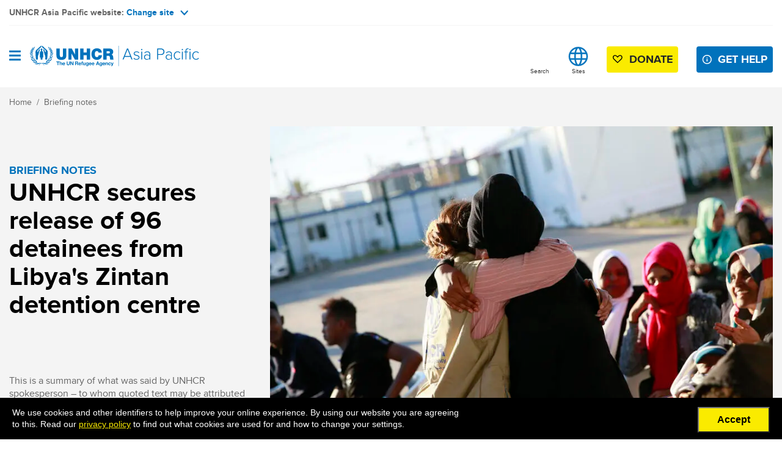

--- FILE ---
content_type: text/html; charset=UTF-8
request_url: https://www.unhcr.org/asia/news/briefing-notes/unhcr-secures-release-96-detainees-libyas-zintan-detention-centre
body_size: 20390
content:
<!DOCTYPE html>
<html  lang="en-142" dir="ltr" prefix="content: http://purl.org/rss/1.0/modules/content/  dc: http://purl.org/dc/terms/  foaf: http://xmlns.com/foaf/0.1/  og: http://ogp.me/ns#  rdfs: http://www.w3.org/2000/01/rdf-schema#  schema: http://schema.org/  sioc: http://rdfs.org/sioc/ns#  sioct: http://rdfs.org/sioc/types#  skos: http://www.w3.org/2004/02/skos/core#  xsd: http://www.w3.org/2001/XMLSchema# " content-lang="en" site_name="Asia site" itemscope>
  <head>
    <meta charset="utf-8" />
<noscript><style>form.antibot * :not(.antibot-message) { display: none !important; }</style>
</noscript><meta name="description" content="Ninety-six people were yesterday relocated to safety from the Zintan detention centre in Libya’s Tripoli to a Gathering and Departure Facility. The group were from Somalia, Eritrea and Ethiopia, and included two newborn babies. UNHCR, the UN Refugee Agency is providing the group with food, shelter, medical assistance including psycho-social support, as well as clothes, shoes, hygiene kits and blankets. They will remain at the facility while they await evacuation outside the country." />
<link rel="canonical" href="https://default/news/briefing-notes/unhcr-secures-release-96-detainees-libyas-zintan-detention-centre" />
<link rel="shortlink" href="https://www.unhcr.org/asia/node/19479" />
<meta name="referrer" content="origin" />
<meta name="rights" content="©2025 UNHCR Asia Pacific. All rights reserved." />
<link rel="alternate" hreflang="x-default" href="https://default/news/briefing-notes/unhcr-secures-release-96-detainees-libyas-zintan-detention-centre" />
<link rel="alternate" hreflang="en" href="https://default/news/briefing-notes/unhcr-secures-release-96-detainees-libyas-zintan-detention-centre" />
<link rel="alternate" hreflang="en-au" href="https://www.unhcr.org/au/news/briefing-notes/unhcr-secures-release-96-detainees-libyas-zintan-detention-centre" />
<link rel="alternate" hreflang="es-es" href="https://www.acnur.org/es-es/noticias/notas-de-prensa/acnur-asegura-la-puesta-en-libertad-de-96-detenidos-del-centro-de" />
<link rel="alternate" hreflang="fr-fr" href="https://www.unhcr.org/fr-fr/actualites/points-de-presse/libye-le-hcr-obtient-la-liberation-de-96-detenus-du-centre-de-detention" />
<link rel="alternate" hreflang="ar" href="https://default/ar/5cf7f31b4" />
<link rel="alternate" hreflang="es" href="https://www.acnur.org/noticias/briefing-notes/acnur-asegura-la-puesta-en-libertad-de-96-detenidos-del-centro-de-detencion" />
<link rel="alternate" hreflang="fr" href="https://default/fr/actualites/briefing-notes/libye-le-hcr-obtient-la-liberation-de-96-detenus-du-centre-de-detention" />
<link rel="alternate" hreflang="en-ie" href="https://www.unhcr.org/ie/news/briefing-notes/unhcr-secures-release-96-detainees-libyas-zintan-detention-centre" />
<link rel="alternate" hreflang="en-in" href="https://www.unhcr.org/in/news/briefing-notes/unhcr-secures-release-96-detainees-libyas-zintan-detention-centre" />
<link rel="alternate" hreflang="es-mx" href="https://www.acnur.org/mx/noticias/notas-de-prensa/acnur-asegura-la-puesta-en-libertad-de-96-detenidos-del-centro-de" />
<link rel="alternate" hreflang="en-my" href="https://www.unhcr.org/my/news/briefing-notes/unhcr-secures-release-96-detainees-libyas-zintan-detention-centre" />
<link rel="alternate" hreflang="en-gb" href="https://www.unhcr.org/uk/news/briefing-notes/unhcr-secures-release-96-detainees-libyas-zintan-detention-centre" />
<link rel="alternate" hreflang="en-us" href="https://www.unhcr.org/us/news/briefing-notes/unhcr-secures-release-96-detainees-libyas-zintan-detention-centre" />
<meta property="og:site_name" content="UNHCR Asia Pacific" />
<meta property="og:type" content="website" />
<meta property="og:url" content="https://www.unhcr.org/asia/news/briefing-notes/unhcr-secures-release-96-detainees-libyas-zintan-detention-centre" />
<meta property="og:title" content="UNHCR secures release of 96 detainees from Libya&#039;s Zintan detention centre | UNHCR Asia Pacific" />
<meta property="og:description" content="Ninety-six people were yesterday relocated to safety from the Zintan detention centre in Libya’s Tripoli to a Gathering and Departure Facility. The group were from Somalia, Eritrea and Ethiopia, and included two newborn babies. UNHCR, the UN Refugee Agency is providing the group with food, shelter, medical assistance including psycho-social support, as well as clothes, shoes, hygiene kits and blankets. They will remain at the facility while they await evacuation outside the country." />
<meta property="og:image" content="https://www.unhcr.org/asia/sites/asia/files/styles/social_large/public/legacy-images/5cf654b33.jpg?h=f2790038&amp;itok=pjaeJRv-" />
<meta property="og:image:url" content="https://www.unhcr.org/asia/sites/asia/files/styles/social_large/public/legacy-images/5cf654b33.jpg?h=f2790038&amp;itok=pjaeJRv-" />
<meta property="og:image:secure_url" content="https://www.unhcr.org/asia/sites/asia/files/styles/social_large/public/legacy-images/5cf654b33.jpg?h=f2790038&amp;itok=pjaeJRv-" />
<meta name="twitter:card" content="summary_large_image" />
<meta name="twitter:description" content="Ninety-six people were yesterday relocated to safety from the Zintan detention centre in Libya’s Tripoli to a Gathering and Departure Facility. The group were from Somalia, Eritrea and Ethiopia, and included two newborn babies. UNHCR, the UN Refugee Agency is providing the group with food, shelter, medical assistance including psycho-social support, as well as clothes, shoes, hygiene kits and blankets. They will remain at the facility while they await evacuation outside the country." />
<meta name="twitter:title" content="UNHCR secures release of 96 detainees from Libya&#039;s Zintan detention centre | UNHCR Asia Pacific" />
<meta name="twitter:image" content="https://www.unhcr.org/asia/sites/asia/files/styles/social_large/public/legacy-images/5cf654b33.jpg?h=f2790038&amp;itok=pjaeJRv-" />
<meta name="MobileOptimized" content="width" />
<meta name="HandheldFriendly" content="true" />
<meta name="apple-mobile-web-app-capable" content="yes" />
<meta name="viewport" content="width=device-width, initial-scale=1, shrink-to-fit=no" />
<script>window.dataLayer = window.dataLayer || [];
window.dataLayer.push({"pageCulture":"en_ASIA","pageLocation":"ASIA","pageCategory":"News","pageSubCategory":"News & press releases","pageType":"ContentType","pageCMS":"DrupalV9","pageTemplate":"Default","pageID":"19479"});</script>
<script type="application/ld+json">{
    "@context": "https://schema.org",
    "@graph": [
        {
            "@type": "NewsArticle",
            "headline": "UNHCR secures release of 96 detainees from Libya\u0027s Zintan detention centre",
            "name": "UNHCR secures release of 96 detainees from Libya\u0027s Zintan detention centre",
            "about": "Protection and assistance",
            "image": {
                "@type": "ImageObject",
                "representativeOfPage": "True",
                "url": "https://www.unhcr.org/asia/sites/asia/files/styles/social_large/public/legacy-images/5cf654b33.jpg?h=f2790038\u0026itok=pjaeJRv-"
            },
            "datePublished": "2019-06-04T15:30:23+0400",
            "dateModified": "2025-10-23T10:48:33+0400",
            "author": {
                "@type": "Organization",
                "name": "By Babar Baloch",
                "url": "https://www.unhcr.org/asia/"
            },
            "speakable": {
                "@type": "SpeakableSpecification",
                "cssSelector": [
                    "h1",
                    ".main-content",
                    ".media-header-content"
                ]
            },
            "publisher": {
                "@type": "Organization",
                "@id": "https://www.unhcr.org/asia/",
                "name": "UNHCR Asia Pacific -",
                "url": "https://www.unhcr.org/asia/",
                "sameAs": [
                    "https://www.facebook.com/UNHCR",
                    "https://twitter.com/refugees",
                    "https://www.youtube.com/user/unhcr",
                    "https://www.instagram.com/refugees",
                    "https://www.pinterest.com/refugees"
                ],
                "logo": {
                    "@type": "ImageObject",
                    "representativeOfPage": "False",
                    "url": "https://www.unhcr.org/asia/themes/custom/project/logo.png"
                }
            },
            "mainEntityOfPage": "https://www.unhcr.org/asia/news/briefing-notes/unhcr-secures-release-96-detainees-libyas-zintan-detention-centre/node/19479"
        },
        {
            "@type": "Organization",
            "@id": "https://www.unhcr.org/asia/",
            "name": "UNHCR Asia Pacific -",
            "sameAs": [
                "https://www.facebook.com/UNHCR",
                "https://twitter.com/refugees",
                "https://www.youtube.com/user/unhcr",
                "https://www.instagram.com/refugees",
                "https://www.pinterest.com/refugees"
            ],
            "url": "https://www.unhcr.org/asia/",
            "logo": {
                "@type": "ImageObject",
                "url": "https://www.unhcr.org/asia//themes/custom/project/logo.png"
            }
        },
        {
            "@type": "WebSite",
            "name": "UNHCR Asia Pacific -",
            "url": "https://www.unhcr.org/asia/",
            "potentialAction": {
                "@type": "SearchAction",
                "target": {
                    "@type": "EntryPoint",
                    "urlTemplate": "https://www.unhcr.org/asia//search?search={search_term_string}"
                },
                "query-input": "required name=search_term_string"
            },
            "publisher": {
                "@type": "Organization",
                "name": "UNHCR Asia Pacific -",
                "url": "https://www.unhcr.org/asia/",
                "sameAs": [
                    "https://www.facebook.com/UNHCR",
                    "https://twitter.com/refugees",
                    "https://www.youtube.com/user/unhcr",
                    "https://www.instagram.com/refugees",
                    "https://www.pinterest.com/refugees"
                ],
                "logo": {
                    "@type": "ImageObject",
                    "url": "https://www.unhcr.org/asia/themes/custom/project/logo.png"
                }
            }
        }
    ]
}</script>
<link href="/asia/themes/contrib/unhcr/favicon.svg" rel="icon" type="image/svg+xml" />
<link href="/asia/themes/contrib/unhcr/favicon.png" rel="icon" type="image/png" />
<link href="/asia/themes/contrib/unhcr/images/apple-touch-icon.png" rel="apple-touch-icon" />
<link rel="preconnect" href="https://platform.twitter.com/" crossorigin />
<link rel="dns-prefetch" href="https://platform.twitter.com/" crossorigin />
<link rel="preconnect" href="https://www.googletagmanager.com/" crossorigin />
<link rel="dns-prefetch" href="https://www.googletagmanager.com/" crossorigin />
<link rel="preconnect" href="https://www.google-analytics.com/" crossorigin />
<link rel="dns-prefetch" href="https://www.google-analytics.com/" crossorigin />
<link rel="preconnect" href="https://connect.facebook.net/" crossorigin />
<link rel="dns-prefetch" href="https://connect.facebook.net/" crossorigin />
<meta http-equiv="x-ua-compatible" content="ie=edge" />
<link rel="preload" as="image" imagesrcset="/asia/sites/asia/files/styles/standard_08/public/legacy-images/5cf654b33.jpg?h=f2790038&amp;itok=wsP-_Gdk 1x" media="all and (min-width: 768px)" />
<link rel="preload" as="image" imagesrcset="/asia/sites/asia/files/styles/d07_square/public/legacy-images/5cf654b33.jpg?h=f2790038&amp;itok=6MQiBM-Q 1x" media="all and (max-width: 767.98px)" />
<link rel="icon" href="/asia/themes/custom/project/favicon.ico" type="image/vnd.microsoft.icon" />
<script src="/asia/sites/asia/files/google_tag/unhcr_gtm/google_tag.script.js?t4w7k3" defer></script>

    <title>UNHCR secures release of 96 detainees from Libya&#039;s Zintan detention centre | UNHCR Asia Pacific</title>
    <link rel="stylesheet" media="all" href="/asia/sites/asia/files/css/css_B_y2Q3WV4wIH4h9Ma7Nq6s3QLLj-2Po7r55hxy8Orec.css?delta=0&amp;language=en&amp;theme=project&amp;include=[base64]" />
<link rel="stylesheet" media="all" href="/asia/sites/asia/files/css/css_5L19noZuNTqzFdbcJag-Gzf4QAC_6Dsmb_FLfZqHYNE.css?delta=1&amp;language=en&amp;theme=project&amp;include=[base64]" />

    



</head>
  <body class="layout-no-sidebars page-node-19479 path-node page-node-type-news">
    <a href="#main-content" class="visually-hidden focusable skip-link">
      Skip to main content
    </a>
    <noscript><iframe src="https://www.googletagmanager.com/ns.html?id=GTM-R6MF" height="0" width="0" style="display:none;visibility:hidden"></iframe></noscript>
      <div class="dialog-off-canvas-main-canvas" data-off-canvas-main-canvas>
          
    <header class="navbar-light bg-white navbar-expand-xl px-0" id="navbar-main" role="banner">
              <div class="container">
                                        <section class="region region-header-top">
    <div id="block-sitestogglerblock-3" class="block block-unhcr-sites block-block-top-sites-toggler">
  
    
      <div class="content">
      <div class="top-sites-toggler">UNHCR Asia Pacific website: <a class="sites-toggler" href="#" role="button">Change site<img alt="sites-toggler" class="top-icons-arrow-down" src="https://www.unhcr.org/asia/themes/custom/project/images/icons/top-icons-arrow-down.svg" width="13" height="8" /></a></div>
    </div>
  </div>

  </section>

              
              <div class="navbar-middle">
          <button class="navbar-toggler d-block d-xxl-none" type="button" data-toggle="collapse" data-target="#navbar-collapse" aria-controls="navbar-collapse" aria-expanded="false" aria-label="Open navigation">
            <span class="bars"></span>
          </button>
          <div class="navbar-left">
              <section class="region region-navigation">
          <a href="https://www.unhcr.org/asia/" title="Home" rel="home" class="navbar-brand">
              <img src="/asia/themes/custom/project/images/logo/APAC-EN-UNHCR-Blue.svg" alt="Home" class="img-fluid d-inline-block align-top logo" />
            
    </a>
    <div id="block-searchblock" class="block block-unhcr-search block-search-block" aria-hidden="true">
  
    
      <div class="content search-block-content">
      <a class="search-toggler close-icon" tabindex="0" role="button" aria-label="Close search"></a>
<form class="search-block" data-drupal-selector="search-block-2" role="search" action="https://www.unhcr.org/asia/news/briefing-notes/unhcr-secures-release-96-detainees-libyas-zintan-detention-centre" method="post" id="search-block--2" accept-charset="UTF-8">
  
  <div class="js-form-item js-form-type-textfield form-type-textfield js-form-item-search form-item-search form-no-label form-group">
          <label for="edit-search--2" class="sr-only">Search</label>
                <input class="search_field form-control" required="required" placeholder="Search" autocomplete="off" tabindex="-1" data-drupal-selector="edit-search" aria-describedby="edit-search--2--description" type="text" id="edit-search--2" name="search" value="" size="60" maxlength="128" />

                      <small id="edit-search--2--description" class="description">
        <span class="search-terms-wrapper d-flex flex-column" aria-hidden="true"><span class="search-terms">Popular search terms</span><span><span class="search-term" role="button">Afghanistan</span></span><span><span class="search-term" role="button">FAQ</span></span><span><span class="search-term" role="button">News releases</span></span><span><span class="search-term" role="button">Refugees</span></span><span><span class="search-term" role="button">Stories</span></span><span><span class="search-term" role="button">Ukraine emergency</span></span></span>
      </small>
      </div>
<button tabindex="-1" data-drupal-selector="edit-submit" type="submit" id="edit-submit--2" name="op" value="Search" class="button js-form-submit form-submit btn btn-primary">Search</button>
<input autocomplete="off" data-drupal-selector="form-yqis7zlnmsebpcupdcyun67rlk7t-1ftz5f4eqbwzoc" type="hidden" name="form_build_id" value="form-yQIs7ZlNmseBPCuPDcYUN67RlK7T-1Ftz5F4eQBWZoc" class="form-control" />
<input data-drupal-selector="edit-search-block-2" type="hidden" name="form_id" value="search_block" class="form-control" />

</form>

    </div>
  </div>
<div id="block-searchtogglerblock" class="block block-unhcr-search block-block-search-toggler">
  
    
      <div class="content">
      <a class="search-toggler search-icon" tabindex="0" role="button" aria-label="Open search">Search</a>
    </div>
  </div>
<div id="block-donatebuttonblock-2" class="sticky-donate-responsive donate-inside-node block block-unhcr-popular-blocks block-donatebutton">
  
      <h2>Donate</h2>
    
      <div class="content">
      
<html><body><p><a class="btn btn-primary" href="https://donate.unhcr.org/asia/en-as/general" id="donate-button">Donate</a></p>


    </div>
  </div>
<div id="block-sitestogglerblock" class="block block-unhcr-sites block-block-sites-toggler">
  
    
      <div class="content">
      <a class="sites-toggler global-icon" tabindex="0" role="button">Sites</a>
    </div>
  </div>

  </section>

          </div>
                                    <div class="navbar-right">
                  <section class="region region-header-right">
    <div id="block-donatebuttonblock-3" class="donate-inside-node block block-unhcr-popular-blocks block-donatebutton">
  
      <h2>Donate</h2>
    
      <div class="content">
      
<html><body><p><a class="btn btn-primary" href="https://donate.unhcr.org/asia/en-as/general" id="donate-button">Donate</a></p>


    </div>
  </div>
<div  class="block block-menu navigation menu--header-links">
  
    
      <div class="content">
      
              <ul class="clearfix nav navbar-nav">
                    <li class="nav-item">
                          <a href="https://help.unhcr.org/" class="btn btn-secondary button-help-left">Get help</a>
                      </li>
        </ul>
  


    </div>
  </div>

  </section>

              </div>
                              </div>
      
              <div class="navbar-main-menu">
          <div class="bg-edge2edge main-menu-region">
            <div class="container">
              <div id="navbar-collapse" class="navbar-collapse collapse">
                <button class="close-menu d-block d-xxl-none" type="button" data-toggle="collapse" data-target="#navbar-collapse" aria-controls="navbar-collapse" aria-expanded="false" aria-label="Close navigation"></button>
                <div class="navbar-nav">
                    <section class="region region-navigation-collapsible">
    <div id="block-sitestogglerblock-2" class="block block-unhcr-sites block-block-sites-toggler">
  
    
      <div class="content">
      <a class="sites-toggler global-icon" tabindex="0" role="button">Sites</a>
    </div>
  </div>
<div id="block-donatebuttonblock" class="sticky-donate donate-inside-node block block-unhcr-popular-blocks block-donatebutton">
  
      <h2>Donate</h2>
    
      <div class="content">
      
<html><body><p><a class="btn btn-primary" href="https://donate.unhcr.org/asia/en-as/general" id="donate-button">Donate</a></p>


    </div>
  </div>
<div  class="block block-menu navigation menu--header-links">
  
    
      <div class="content">
      
              <ul class="clearfix nav navbar-nav">
                    <li class="nav-item">
                          <a href="https://help.unhcr.org/" class="btn btn-secondary button-help-left">Get help</a>
                      </li>
        </ul>
  


    </div>
  </div>
<div id="block-searchtogglerblock-2" class="block block-unhcr-search block-block-search-toggler">
  
    
      <div class="content">
      <a class="search-toggler search-icon" tabindex="0" role="button" aria-label="Open search">Search</a>
    </div>
  </div>
<div id="block-searchblock-3" class="block block-unhcr-search block-search-block" aria-hidden="true">
  
    
      <div class="content search-block-content">
      <a class="search-toggler close-icon" tabindex="0" role="button" aria-label="Close search"></a>
<form class="search-block" data-drupal-selector="search-block-3" role="search" action="https://www.unhcr.org/asia/news/briefing-notes/unhcr-secures-release-96-detainees-libyas-zintan-detention-centre" method="post" id="search-block--3" accept-charset="UTF-8">
  
  <div class="js-form-item js-form-type-textfield form-type-textfield js-form-item-search form-item-search form-no-label form-group">
          <label for="edit-search--3" class="sr-only">Search</label>
                <input class="search_field form-control" required="required" placeholder="Search" autocomplete="off" tabindex="-1" data-drupal-selector="edit-search" aria-describedby="edit-search--3--description" type="text" id="edit-search--3" name="search" value="" size="60" maxlength="128" />

                      <small id="edit-search--3--description" class="description">
        <span class="search-terms-wrapper d-flex flex-column" aria-hidden="true"><span class="search-terms">Popular search terms</span><span><span class="search-term" role="button">Afghanistan</span></span><span><span class="search-term" role="button">FAQ</span></span><span><span class="search-term" role="button">News releases</span></span><span><span class="search-term" role="button">Refugees</span></span><span><span class="search-term" role="button">Stories</span></span><span><span class="search-term" role="button">Ukraine emergency</span></span></span>
      </small>
      </div>
<button tabindex="-1" data-drupal-selector="edit-submit" type="submit" id="edit-submit--3" name="op" value="Search" class="button js-form-submit form-submit btn btn-primary">Search</button>
<input autocomplete="off" data-drupal-selector="form-psmxokxpxgsx7vcbkau4nmc07zqk-msbrrutqijnwg4" type="hidden" name="form_build_id" value="form-psMXOKXpXgSx7vcBKAU4nmC07zQk-msBRrutqijnWg4" class="form-control" />
<input data-drupal-selector="edit-search-block-3" type="hidden" name="form_id" value="search_block" class="form-control" />

</form>

    </div>
  </div>
<nav aria-labelledby="block-mainnavigation-menu" id="block-mainnavigation" class="block block-menu navigation menu--main" role="navigation">
            
  <h2 class="sr-only" id="block-mainnavigation-menu">Main navigation</h2>
  

        
              <ul class="clearfix nav navbar-nav">
                    <li class="nav-item menu-item--collapsed">
                          <a href="/asia/about-unhcr" class="nav-link" data-drupal-link-system-path="node/5376">About UNHCR</a>
              </li>
                <li class="nav-item menu-item--expanded dropdown">
                          <a href="/asia/what-we-do" class="nav-link" data-drupal-link-system-path="node/5379">What we do</a>
          <button class="caret-toggle-side d-flex d-xxl-none" aria-label="View submenu"></button>
                        <ul class="dropdown-menu">
        <li>
          <button class="close-submenu d-flex d-xxl-none">
            <span class="back-menu">Back</span>
          </button>
          <button class="close-menu d-block d-xxl-none" type="button" data-toggle="collapse" data-target="#navbar-collapse" aria-controls="navbar-collapse" aria-expanded="false" aria-label="Toggle navigation"></button>
        </li>
                    <li class="dropdown-item">
                          <a href="/asia/what-we-do/respond-emergencies" data-drupal-link-system-path="node/21138">Respond to emergencies</a>
              </li>
                <li class="dropdown-item">
                          <a href="/asia/what-we-do/education" data-drupal-link-system-path="node/5440">Education</a>
              </li>
                <li class="dropdown-item menu-item--collapsed">
                          <a href="/asia/what-we-do/safeguard-human-rights">Safeguard human rights</a>
              </li>
                <li class="dropdown-item">
                          <a href="/asia/build-better-futures">Build better futures </a>
              </li>
                <li class="dropdown-item">
                          <a href="/asia/what-we-do/build-better-futures/livelihoods-and-economic-inclusion" data-drupal-link-system-path="node/5543">Livelihoods and economic inclusion</a>
              </li>
                <li class="dropdown-item">
                          <a href="/asia/what-we-do/solutions" data-drupal-link-system-path="node/5378">Long-term solutions</a>
              </li>
                <li class="dropdown-item menu-item--collapsed">
                          <a href="https://www.unhcr.org/asia/reports-and-publications">Reports and publications </a>
              </li>
                <li class="dropdown-item menu-item--collapsed">
                          <a href="/asia/forums-and-committees">Forums and committees</a>
              </li>
                <li class="dropdown-item">
                          <a href="https://www.unhcr.org/asia/regional-centre-emergency-preparedness-ecentre" title="The eCentre plays a unique role within UNHCR as the only dedicated platform to building emergency preparedness capacities targeting government partners and NGOs throughout Asia and the Pacific.">Regional Centre for Emergency Preparedness (eCentre)</a>
              </li>
        </ul>
  
              </li>
                <li class="nav-item">
                          <a href="/asia/news-and-stories" class="nav-link" data-drupal-link-system-path="node/21125">News and Stories</a>
              </li>
                <li class="nav-item menu-item--expanded dropdown">
                          <a href="/asia/get-involved" class="nav-link" data-drupal-link-system-path="node/5308">Get involved</a>
          <button class="caret-toggle-side d-flex d-xxl-none" aria-label="View submenu"></button>
                        <ul class="dropdown-menu">
        <li>
          <button class="close-submenu d-flex d-xxl-none">
            <span class="back-menu">Back</span>
          </button>
          <button class="close-menu d-block d-xxl-none" type="button" data-toggle="collapse" data-target="#navbar-collapse" aria-controls="navbar-collapse" aria-expanded="false" aria-label="Toggle navigation"></button>
        </li>
                    <li class="dropdown-item menu-item--collapsed">
                          <a href="/asia/get-involved/work-us" data-drupal-link-system-path="node/21126">Work with us</a>
              </li>
                <li class="dropdown-item menu-item--collapsed">
                          <a href="/asia/get-involved/take-action" data-drupal-link-system-path="node/21142">Take action</a>
              </li>
                <li class="dropdown-item">
                          <a href="/asia/sign-and-stay-informed" data-drupal-link-system-path="node/5301">Stay informed</a>
              </li>
                <li class="dropdown-item menu-item--collapsed">
                          <a href="/asia/ways-contribute">Ways to contribute </a>
              </li>
                <li class="dropdown-item">
                          <a href="/asia/what-we-do/livelihoods-and-economic-inclusion/crafted-refugees-made51">Shop MADE51 handicrafts </a>
              </li>
        </ul>
  
              </li>
        </ul>
  


  </nav>

  </section>

                                      <div class="d-block d-xxl-none navbar-right">
                        <section class="row region region-collapse-header-right">
    <div id="block-donatebuttonblock-4" class="donate-inside-node block block-unhcr-popular-blocks block-donatebutton">
  
      <h2>Donate</h2>
    
      <div class="content">
      
<html><body><p><a class="btn btn-primary" href="https://donate.unhcr.org/asia/en-as/general" id="donate-button">Donate</a></p>


    </div>
  </div>
<div  class="block block-menu navigation menu--header-links">
  
    
      <div class="content">
      
              <ul class="clearfix nav navbar-nav">
                    <li class="nav-item">
                          <a href="https://help.unhcr.org/" class="btn btn-secondary button-help-left">Get help</a>
                      </li>
        </ul>
  


    </div>
  </div>

  </section>

                    </div>
                                  </div>
              </div>
            </div>
          </div>
        </div>
      
              </div>
          </header>
  
<div class="d-none d-print-block header-print page-header mt-4 mb-3">
  <div class="container">
    <div class="row">
      <div class="col-sm-12">
                          <img class="logo pull-left d-none d-print-inline-block" src="/asia/themes/custom/project/logo-print.png" alt="UNHCR Asia Pacific"/>
              </div>
    </div>
  </div>
</div>

<div class="sites-block-region d-none">
  <div class="container">
    <div class="col-sm-12">
        <section class="row region region-sites-block-region">
    <div id="block-sitesblock" class="block block-unhcr-sites block-block-sites">
  
    
      <div class="content">
      <div id="sites-wrapper">
  <div class="sites-toggler-close"> <span class="toggler-label">Close</span> <img alt="sites icon close" src="/themes/custom/project/images/icons/close.svg" ></div>
  <div class="row">
    <div class="col-12 col-md-6 col-lg-8">
      <div class="main-content-wrapper row">
        <div class="global-sites col-12 col-lg-6">
          <h2><a data-toggle="collapse" href="#global-sites" aria-expanded="false" aria-controls="global-sites" class="sites-caret-wrapper">Global sites <span class="sites-caret"></span></a></h2>
          <div id="global-sites" class="sites-wrapper collapse">
            <div class="sites">
              <p><a href="https://www.unhcr.org" data-lang="en">English</a></p>
              <p><a href="https://www.unhcr.org/fr/" data-lang="fr">Français</a></p>
              <p><a href="https://www.acnur.org" data-lang="es">Español</a></p>
              <p><a href="https://www.unhcr.org/ar/" data-lang="ar">عربي</a></p>
            </div>
          </div>
        </div>
        <div class="regional-sites col-12 col-lg-6">
          <h2><a data-toggle="collapse" href="#regional-sites" aria-expanded="false" aria-controls="regional-sites" class="sites-caret-wrapper">Regional sites <span class="sites-caret"></span></a></h2>
          <div id="regional-sites" class="sites-wrapper collapse"><div class="sites"></div></div>
        </div>
        <div class="country-sites col-12">
          <h2>Country sites</h2>
          <div class="sites"></div>
        </div>
      </div>
    </div>
    <div class="col-12 col-md-6 col-lg-4">
      <div class="search-form-wrapper">
        
<form class="sites-search-form" data-drupal-selector="sites-search-form" action="/asia/news/briefing-notes/unhcr-secures-release-96-detainees-libyas-zintan-detention-centre" method="post" id="sites-search-form" accept-charset="UTF-8">
  <fieldset data-drupal-selector="edit-fieldset" id="edit-fieldset" class="js-form-item form-item js-form-wrapper form-group">
      <legend>
    <span class="visually-hidden fieldset-legend">Search form</span>
  </legend>
  <div class="fieldset-wrapper">
            
  <div class="js-form-item js-form-type-textfield form-type-textfield js-form-item-country form-item-country form-group">
          <label for="country-switcher-search">Find a country</label>
                <input autocomplete="off" placeholder="Search" title="Search" id="country-switcher-search" name="country" data-drupal-selector="country-switcher-search" type="text" value="" size="60" maxlength="128" class="form-control" />

                  </div>

          </div>
</fieldset>
<input autocomplete="off" data-drupal-selector="form-e-6ttbd9vrttpfckvickzcp4zd3mqombebmcwg0a9ic" type="hidden" name="form_build_id" value="form-e_6TTbD9vrTtPfckvICKZcP4Zd3MQOMBEBmCWg0a9Ic" class="form-control" />
<input data-drupal-selector="edit-sites-search-form" type="hidden" name="form_id" value="sites_search_form" class="form-control" />

</form>

        <div class="country-profiles-content">
          <p class="no-result-label">Search for the country site.</p>
          <div class="country-profiles">
            <p class="result-label">Country profile</p>
          </div>
          <div class="country-websites">
            <p class="result-label">Country website</p>
          </div>
        </div>
      </div>
    </div>
  </div>
</div>

    </div>
  </div>

  </section>

    </div>
  </div>
</div>

  <div role="main" class="main-container container js-quickedit-main-content">
    <div class="row">

                              <div class="col-sm-12">
              <div data-drupal-messages-fallback class="hidden"></div>


          </div>
              
            
              <div class='col-sm-12'>
          <div class="bg-edge2edge  white-smoke-bg breadcrumbs-main-wrapper">
            <div class="container">
              <div class="row">
                                  <div class="col-sm-12 breadcrumbs-wrapper">
                                    

  <nav role="navigation" aria-label="breadcrumb">
    <ol class="breadcrumb">
                  <li class="breadcrumb-item">
          <a href="/asia/">Home</a>
        </li>
                        <li class="breadcrumb-item">
          <a href="https://www.unhcr.org/asia/news-and-stories/news-releases/briefing-notes">Briefing notes</a>
        </li>
              </ol>
  </nav>

                  </div>
              </div>
            </div>
          </div>
        </div>
      
                  <section class="main-content col col-sm-12" id="content">

                
                
                
                          <a id="main-content"></a>
            <div id="block-socialshare" class="block block-unhcr-tweaks block-social-share">
  
      <p>Share</p>
    
      <div class="content">
      <a href="https://www.facebook.com/sharer/sharer.php?u=https%3A//www.unhcr.org/asia/news/briefing-notes/unhcr-secures-release-96-detainees-libyas-zintan-detention-centre" title="Share on Facebook" class="st_facebook_custom"></a><a href="https://twitter.com/intent/tweet?text=UNHCR%20secures%20release%20of%2096%20detainees%20from%20Libya%27s%20Zintan%20detention%20centre&amp;url=https%3A//www.unhcr.org/asia/news/briefing-notes/unhcr-secures-release-96-detainees-libyas-zintan-detention-centre" title="Share on Twitter" class="st_twitter_custom"></a>
    </div>
        <div class="donate-inside-node">
      <h2>Donate</h2>
      
<html><body><p><a class="btn btn-primary" href="https://donate.unhcr.org/asia/en-as/general" id="donate-button">Donate</a></p>


    </div>
  </div>
<div id="block-project-content" class="block block-system block-system-main-block">
  
    
      <div class="content">
      

<article about="/asia/news/briefing-notes/unhcr-secures-release-96-detainees-libyas-zintan-detention-centre" class="node node--type-news node--view-mode-full clearfix">
  <header>
    
          <h2 class="node__title">
        <a href="/asia/news/briefing-notes/unhcr-secures-release-96-detainees-libyas-zintan-detention-centre" rel="bookmark">UNHCR secures release of 96 detainees from Libya&#039;s Zintan detention centre</a>
      </h2>
        
      </header>
  <div class="node__content clearfix">
      <div  class="vlb-section"><div  class="no-container">
          
  
  
    
  
  
  <div  class="vlb-section-header row no-gutters gx-0 layout layout-builder__layout">

    
    
                        <div  class="col-12 order-md-0">
          <div class="views-element-container block block-views block-views-blockmedia-header-block-media-header">
  
    
      <div class="content">
      <div><div class="view view-media-header view-id-media_header view-display-id-block_media_header js-view-dom-id-eec5bfe93cbc62605edcfccf8615486e6597011ef92c8769234bb743ccc24e7c">
  
    
      
      <div class="view-content">
          <div class="views-row">
    



    
    
  
<div class="bg-edge2edge media-header-node no-offset">
  <article about="/asia/news/briefing-notes/unhcr-secures-release-96-detainees-libyas-zintan-detention-centre" class="node node--type-news node--view-mode-media-header white-smoke-bg media-inside show-icon left">
              <div class="container media-header-content">
        <div class="row ">
                    <div class="node_content clearfix col-lg-4">
            <div class="content">
              <div class="content-wrapper mt-auto">
                                                                        
            <div class="field field--name-field-categories field--type-entity-reference field--label-hidden field__item">Briefing notes</div>
      
                                                  
                                  <h1 class="node__title">
                    UNHCR secures release of 96 detainees from Libya&#039;s Zintan detention centre
                  </h1>
                                
                                  
                                              </div>
              <div class="meta-details">
                                  
            <div class="field field--name-field-briefing-notes-byline field--type-string-long field--label-hidden field__item">This is a summary of what was said by UNHCR spokesperson – to whom quoted text may be attributed – at today&#039;s press briefing at the Palais des Nations in Geneva.</div>
      
                                <div class="language-switcher">
                                      <span class="created no-translation"> 4 June 2019 </span>
                                    <span class="translation-languages">
                                      </span>
                </div>
              </div>
            </div>
          </div>
                                    <div class="node_media clearfix col-lg-8">
                                
            <div class="field field--name-field-media field--type-entity-reference field--label-hidden field__item"><div class="media media--type-image media--view-mode-standard-08">
      
            <div class="field field--name-field-media-image field--type-image field--label-hidden field__item">    <picture>
                  <source media="all and (min-width: 768px)" type="image/webp" width="900" height="505" srcset="/asia/sites/asia/files/styles/standard_08/public/legacy-images/5cf654b33.webp?h=f2790038&amp;itok=wsP-_Gdk&amp;t=1669796285 1x"/>
              <source media="all and (max-width: 767.98px)" type="image/webp" width="700" height="700" srcset="/asia/sites/asia/files/styles/d07_square/public/legacy-images/5cf654b33.webp?h=f2790038&amp;itok=6MQiBM-Q&amp;t=1669796285 1x"/>
              <source media="all and (min-width: 768px)" type="image/jpeg" width="900" height="505" srcset="/asia/sites/asia/files/styles/standard_08/public/legacy-images/5cf654b33.jpg?h=f2790038&amp;itok=wsP-_Gdk&amp;t=1669796285 1x"/>
              <source media="all and (max-width: 767.98px)" type="image/jpeg" width="700" height="700" srcset="/asia/sites/asia/files/styles/d07_square/public/legacy-images/5cf654b33.jpg?h=f2790038&amp;itok=6MQiBM-Q&amp;t=1669796285 1x"/>
                  <img loading="eager" width="900" height="505" src="/asia/sites/asia/files/styles/standard_08/public/legacy-images/5cf654b33.jpg?h=f2790038&amp;itok=wsP-_Gdk" alt="Tripoli. UNHCR secures release of 96 detainees from Libya&#039;s Zintan detention centre" typeof="foaf:Image" class="img-fluid" />

  </picture>

</div>
      
<div  class="media-details">
    
            <div class="clearfix text-formatted field field--name-field-caption field--type-text-long field--label-hidden field__item">
<html><body><p>Relieved and happy to be released from detention, a refugee hugs UNHCR staff as they meet at the Gathering and Departure Facility in Tripoli, Libya.</p>
</div>
      
            <div class="field field--name-field-copyright field--type-string field--label-hidden field__item">© UNHCR/Mohamed Alalem</div>
      
  </div>
  </div>
</div>
      
              </div>
                              </div>
      </div>
      </article>
</div>

  </div>

    </div>
  
          </div>
</div>

    </div>
  </div>

        </div>
                                                                                                                                                                                              

    
  </div>

</div></div>
  <div  class="vlb-section"><div  class="no-container">
          
  
  
    
  
  
  <div  class="vlb-section-header row no-gutters gx-0 layout layout-builder__layout">

    
    
                        <div  class="col-lg-3 col-md-2 col-sm-12 col-12 order-md-0">
          
        </div>
                              <div  class="col-lg-6 col-md-8 col-sm-12 col-12 order-md-0">
          <div class="block block-layout-builder block-field-blocknodenewsbody">
  
    
      <div class="content">
      
            <div class="clearfix text-formatted field field--name-body field--type-text-with-summary field--label-hidden field__item">
<html><body><p>Ninety-six people were yesterday relocated to safety from the Zintan detention centre in Libya&rsquo;s Tripoli to a Gathering and Departure Facility. The group were from Somalia, Eritrea and Ethiopia, and included two newborn babies.</p>

<p>UNHCR, the UN Refugee Agency is providing the group with food, shelter, medical assistance including psycho-social support, as well as clothes, shoes, hygiene kits and blankets. They will remain at the facility while they await evacuation outside the country.</p>

<p>Conditions in Zintan are dire. Living areas are severely overcrowded and lack proper ventilation. In some parts of the centre, toilets are overflowing and are in urgent need of repair. As a result, solid waste and garbage has piled up inside the cell for days and presents a serious health threat.</p>

<p>Tensions amongst the detainees are rising as they become increasingly agitated and desperate.</p>

<p>In total, 654 refugees and migrants remain held in Zintan. All available options must be immediately pursued to release the remaining detainees.</p>

<p>With no detention centre in Tripoli currently suitable for hosting refugees and migrants, in part due to the ongoing hostilities, UNHCR reiterates its call to the international community to carry out further evacuations of refugees out of the capital.</p>

<p>New detainees are being brought to the detention centres, after being rescued or intercepted off the coast of Libya, faster than the rate at which people are being evacuated.</p>

<p>More people (1,224) were returned to Libya by the Libyan Coast Guard in May alone than in the rest of 2019 combined.</p>

<p>Renewed efforts are needed to prevent people who are rescued or intercepted on the central Mediterranean from being taken back to Libya. Amongst other factors, the extremely volatile security situation inside Libya means there is no safe port in the country suitable for disembarking rescued refugees and migrants.</p>

<p>&nbsp;</p>

<p><strong>For more information on this topic, please contact:</strong></p>

<ul>
	<li>In Tunis, Tarik Argaz,&nbsp;<a href="/cdn-cgi/l/email-protection#c5a4b7a2a4bf85b0abada6b7ebaab7a2"><span class="__cf_email__" data-cfemail="fe9f8c999f84be8b90969d8cd0918c99">[email&#160;protected]</span></a>, +216 29 961 295</li>
	<li>In Geneva, Charlie Yaxley,&nbsp;<a href="/cdn-cgi/l/email-protection#047d657c68617d44716a6c67762a6b7663"><span class="__cf_email__" data-cfemail="9de4fce5f1f8e4dde8f3f5feefb3f2effa">[email&#160;protected]</span></a>, +41 795 808 702 &nbsp;</li>
</ul>

<script data-cfasync="false" src="/cdn-cgi/scripts/5c5dd728/cloudflare-static/email-decode.min.js"></script></div>
      
    </div>
  </div>

        </div>
                              <div  class="col-lg-3 col-md-2 col-sm-12 col-12 order-md-0">
          
        </div>
                                                                                                                                                              

    
  </div>

</div></div>
  <div  class="bg-edge2edge remove-margin bg-light bg-color vlb-section"><div  class="container">
          
  
  
    
  
  
  <div  class="vlb-section-header row no-gutters gx-0 layout layout-builder__layout">

    
    
                        <div  class="col-12 order-md-0">
          <div class="views-element-container block block-views block-views-blocknews-related-news-manually">
  
      <h2>Related news and stories</h2>
    
      <div class="content">
      <div><div class="related-content-slick view--blazy view view-news view-id-news view-display-id-related_news_manually js-view-dom-id-04523445a95adf56ee3718b237e37315f143946eb7a3e8998454e47dcf97ec95">
  
    
      
      <div class="view-content">
      <div class="slick blazy slick--view slick--view--news slick--view--news--related-news-tag slick--view--news-block-related-news-tag slick--skin--default slick--optionset--_-slides-slick slick--multiple-view" data-blazy=""><div id="slick-6c54f1c2cce" data-slick="{&quot;count&quot;:8,&quot;total&quot;:8,&quot;dots&quot;:true,&quot;lazyLoad&quot;:&quot;blazy&quot;,&quot;slidesPerRow&quot;:4,&quot;slidesToShow&quot;:4,&quot;slidesToScroll&quot;:4,&quot;responsive&quot;:[{&quot;breakpoint&quot;:768,&quot;settings&quot;:{&quot;dots&quot;:true}},{&quot;breakpoint&quot;:992,&quot;settings&quot;:{&quot;dots&quot;:true,&quot;slidesPerRow&quot;:3,&quot;slidesToShow&quot;:3,&quot;slidesToScroll&quot;:3}}]}" class="slick__slider">  <div class="slick__slide slide slide--0"><div class="views-field views-field-rendered-entity"><span class="field-content"><article class="node node--type-news node--view-mode-vertical-media-teaser-small vertical-media-teaser-view-mode small anchor-all clearfix">
  <div class="main-content">
        
            <div class="field field--name-field-media field--type-entity-reference field--label-hidden field__item"><div class="media media--type-remote-video media--view-mode-s03-traditional ds-1col clearfix">

  
          <div  class="media-cover-image video-player-icon">
        
                <picture>
                  <source media="all and (min-width: 768px)" type="image/webp" width="300" height="225" srcset="/asia/sites/asia/files/styles/d03_traditional/public/legacy-images/619774d94.webp?h=9b0a2110&amp;itok=h5eg7KKA&amp;t=1669800836 1x"/>
              <source media="all and (max-width: 767.98px)" type="image/webp" width="800" height="600" srcset="/asia/sites/asia/files/styles/d08_traditional/public/legacy-images/619774d94.webp?h=9b0a2110&amp;itok=lGMzw_Xc&amp;t=1669800836 1x"/>
              <source media="all and (min-width: 768px)" type="image/jpeg" width="300" height="225" srcset="/asia/sites/asia/files/styles/d03_traditional/public/legacy-images/619774d94.jpg?h=9b0a2110&amp;itok=h5eg7KKA&amp;t=1669800836 1x"/>
              <source media="all and (max-width: 767.98px)" type="image/jpeg" width="800" height="600" srcset="/asia/sites/asia/files/styles/d08_traditional/public/legacy-images/619774d94.jpg?h=9b0a2110&amp;itok=lGMzw_Xc&amp;t=1669800836 1x"/>
                  <img loading="lazy" width="300" height="225" src="/asia/sites/asia/files/styles/d03_traditional/public/legacy-images/619774d94.jpg?h=9b0a2110&amp;itok=h5eg7KKA" typeof="foaf:Image" class="img-fluid" />

  </picture>


      
  
    </div>



</div>

</div>
      
            <div class="field field--name-field-categories field--type-entity-reference field--label-hidden field__item">Stories</div>
      
            <div class="field field--name-node-title field--type-ds field--label-hidden field__item"><h3>
  <a href="/asia/news/stories/iranian-father-and-son-re-enact-their-story-hungarian-theatre-goers" hreflang="en">Iranian father and son re-enact their story for Hungarian theatre goers </a>
</h3>
</div>
      
  </div>
</article>

</span></div></div>
  <div class="slick__slide slide slide--1"><div class="views-field views-field-rendered-entity"><span class="field-content"><article class="node node--type-news node--view-mode-vertical-media-teaser-small vertical-media-teaser-view-mode small anchor-all clearfix">
  <div class="main-content">
        
            <div class="field field--name-field-media field--type-entity-reference field--label-hidden field__item"><div class="media media--type-image media--view-mode-s03-traditional">
      
            <div class="field field--name-field-media-image field--type-image field--label-hidden field__item">    <picture>
                  <source media="all and (min-width: 768px)" type="image/webp" width="300" height="225" srcset="/asia/sites/asia/files/styles/d03_traditional/public/legacy-images/5f894b153.webp?h=f2790038&amp;itok=4pEZVtN1&amp;t=1669798629 1x"/>
              <source media="all and (max-width: 767.98px)" type="image/webp" width="800" height="600" srcset="/asia/sites/asia/files/styles/d08_traditional/public/legacy-images/5f894b153.webp?h=f2790038&amp;itok=OxkgcRWM&amp;t=1669798629 1x"/>
              <source media="all and (min-width: 768px)" type="image/jpeg" width="300" height="225" srcset="/asia/sites/asia/files/styles/d03_traditional/public/legacy-images/5f894b153.jpg?h=f2790038&amp;itok=4pEZVtN1&amp;t=1669798629 1x"/>
              <source media="all and (max-width: 767.98px)" type="image/jpeg" width="800" height="600" srcset="/asia/sites/asia/files/styles/d08_traditional/public/legacy-images/5f894b153.jpg?h=f2790038&amp;itok=OxkgcRWM&amp;t=1669798629 1x"/>
                  <img loading="lazy" width="300" height="225" src="/asia/sites/asia/files/styles/d03_traditional/public/legacy-images/5f894b153.jpg?h=f2790038&amp;itok=4pEZVtN1" alt="Niger. Eritreans, Somalis and Sudanese evacuated from Tripoli conflict zone" typeof="foaf:Image" class="img-fluid" />

  </picture>

</div>
      
  </div>
</div>
      
            <div class="field field--name-field-categories field--type-entity-reference field--label-hidden field__item">Briefing notes</div>
      
            <div class="field field--name-node-title field--type-ds field--label-hidden field__item"><h3>
  <a href="/asia/news/briefing-notes/unhcrs-life-saving-flights-libya-resume-after-seven-month-suspension" hreflang="en">UNHCR&#039;s life-saving flights from Libya resume after seven-month suspension  </a>
</h3>
</div>
      
  </div>
</article>

</span></div></div>
  <div class="slick__slide slide slide--2"><div class="views-field views-field-rendered-entity"><span class="field-content"><article class="node node--type-news node--view-mode-vertical-media-teaser-small vertical-media-teaser-view-mode small anchor-all clearfix">
  <div class="main-content">
        
            <div class="field field--name-field-media field--type-entity-reference field--label-hidden field__item"><div class="media media--type-image media--view-mode-s03-traditional">
      
            <div class="field field--name-field-media-image field--type-image field--label-hidden field__item">    <picture>
                  <source media="all and (min-width: 768px)" type="image/webp" width="300" height="225" srcset="/asia/sites/asia/files/styles/d03_traditional/public/legacy-images/5f0f1ad84.webp?h=f2790038&amp;itok=PGiV3zZ4&amp;t=1669798629 1x"/>
              <source media="all and (max-width: 767.98px)" type="image/webp" width="800" height="600" srcset="/asia/sites/asia/files/styles/d08_traditional/public/legacy-images/5f0f1ad84.webp?h=f2790038&amp;itok=hIaLdc9D&amp;t=1669798629 1x"/>
              <source media="all and (min-width: 768px)" type="image/jpeg" width="300" height="225" srcset="/asia/sites/asia/files/styles/d03_traditional/public/legacy-images/5f0f1ad84.jpg?h=f2790038&amp;itok=PGiV3zZ4&amp;t=1669798629 1x"/>
              <source media="all and (max-width: 767.98px)" type="image/jpeg" width="800" height="600" srcset="/asia/sites/asia/files/styles/d08_traditional/public/legacy-images/5f0f1ad84.jpg?h=f2790038&amp;itok=hIaLdc9D&amp;t=1669798629 1x"/>
                  <img loading="lazy" width="300" height="225" src="/asia/sites/asia/files/styles/d03_traditional/public/legacy-images/5f0f1ad84.jpg?h=f2790038&amp;itok=PGiV3zZ4" alt="Detnetion" typeof="foaf:Image" class="img-fluid" />

  </picture>

</div>
      
  </div>
</div>
      
            <div class="field field--name-field-categories field--type-entity-reference field--label-hidden field__item">Press releases</div>
      
            <div class="field field--name-node-title field--type-ds field--label-hidden field__item"><h3>
  <a href="/asia/news/press-releases/unhcr-stresses-urgent-need-states-end-unlawful-detention-refugees-and-asylum" hreflang="en">UNHCR stresses urgent need for States to end unlawful detention of refugees and asylum-seekers, amidst COVID-19 pandemic</a>
</h3>
</div>
      
  </div>
</article>

</span></div></div>
  <div class="slick__slide slide slide--3"><div class="views-field views-field-rendered-entity"><span class="field-content"><article class="node node--type-news node--view-mode-vertical-media-teaser-small vertical-media-teaser-view-mode small anchor-all clearfix">
  <div class="main-content">
        
            <div class="field field--name-field-media field--type-entity-reference field--label-hidden field__item"><div class="media media--type-image media--view-mode-s03-traditional">
      
            <div class="field field--name-field-media-image field--type-image field--label-hidden field__item">    <picture>
                  <source media="all and (min-width: 768px)" type="image/webp" width="300" height="225" srcset="/asia/sites/asia/files/styles/d03_traditional/public/legacy-images/5de4d4ba3.webp?h=f2790038&amp;itok=KhlyBnRI&amp;t=1669796285 1x"/>
              <source media="all and (max-width: 767.98px)" type="image/webp" width="800" height="600" srcset="/asia/sites/asia/files/styles/d08_traditional/public/legacy-images/5de4d4ba3.webp?h=f2790038&amp;itok=azeajp_D&amp;t=1669796285 1x"/>
              <source media="all and (min-width: 768px)" type="image/jpeg" width="300" height="225" srcset="/asia/sites/asia/files/styles/d03_traditional/public/legacy-images/5de4d4ba3.jpg?h=f2790038&amp;itok=KhlyBnRI&amp;t=1669796285 1x"/>
              <source media="all and (max-width: 767.98px)" type="image/jpeg" width="800" height="600" srcset="/asia/sites/asia/files/styles/d08_traditional/public/legacy-images/5de4d4ba3.jpg?h=f2790038&amp;itok=azeajp_D&amp;t=1669796285 1x"/>
                  <img loading="lazy" width="300" height="225" src="/asia/sites/asia/files/styles/d03_traditional/public/legacy-images/5de4d4ba3.jpg?h=f2790038&amp;itok=KhlyBnRI" alt="Rwanda. First group of evacuees from Libya arrive in Gashora" typeof="foaf:Image" class="img-fluid" />

  </picture>

</div>
      
  </div>
</div>
      
            <div class="field field--name-field-categories field--type-entity-reference field--label-hidden field__item">Stories</div>
      
            <div class="field field--name-node-title field--type-ds field--label-hidden field__item"><h3>
  <a href="/asia/news/stories/hello-mum-its-me-mohamed" hreflang="en">&#039;Hello Mum … It&#039;s me, Mohamed&#039;</a>
</h3>
</div>
      
  </div>
</article>

</span></div></div>
  <div class="slick__slide slide slide--4"><div class="views-field views-field-rendered-entity"><span class="field-content"><article class="node node--type-news node--view-mode-vertical-media-teaser-small vertical-media-teaser-view-mode small anchor-all clearfix">
  <div class="main-content">
          <div class="default-img field--name-field-media">
        <img alt="blue abstract background" src="/themes/custom/project/images/views-default-image-square.jpeg">
      </div>
        
            <div class="field field--name-field-categories field--type-entity-reference field--label-hidden field__item">Press releases</div>
      
            <div class="field field--name-node-title field--type-ds field--label-hidden field__item"><h3>
  <a href="/asia/news/press-releases/unhcr-expands-help-refugees-urban-areas-libya-reassesses-role-gathering-and" hreflang="en">UNHCR expands help to refugees in urban areas in Libya, reassesses role of Gathering and Departure Facility</a>
</h3>
</div>
      
  </div>
</article>

</span></div></div>
  <div class="slick__slide slide slide--5"><div class="views-field views-field-rendered-entity"><span class="field-content"><article class="node node--type-news node--view-mode-vertical-media-teaser-small vertical-media-teaser-view-mode small anchor-all clearfix">
  <div class="main-content">
        
            <div class="field field--name-field-media field--type-entity-reference field--label-hidden field__item"><div class="media media--type-image media--view-mode-s03-traditional">
      
            <div class="field field--name-field-media-image field--type-image field--label-hidden field__item">    <picture>
                  <source media="all and (min-width: 768px)" type="image/webp" width="300" height="225" srcset="/asia/sites/asia/files/styles/d03_traditional/public/legacy-images/5ddbd9f43.webp?h=f2790038&amp;itok=9bGZlgis&amp;t=1669796285 1x"/>
              <source media="all and (max-width: 767.98px)" type="image/webp" width="800" height="600" srcset="/asia/sites/asia/files/styles/d08_traditional/public/legacy-images/5ddbd9f43.webp?h=f2790038&amp;itok=4Tx-4gP8&amp;t=1669796285 1x"/>
              <source media="all and (min-width: 768px)" type="image/jpeg" width="300" height="225" srcset="/asia/sites/asia/files/styles/d03_traditional/public/legacy-images/5ddbd9f43.jpg?h=f2790038&amp;itok=9bGZlgis&amp;t=1669796285 1x"/>
              <source media="all and (max-width: 767.98px)" type="image/jpeg" width="800" height="600" srcset="/asia/sites/asia/files/styles/d08_traditional/public/legacy-images/5ddbd9f43.jpg?h=f2790038&amp;itok=4Tx-4gP8&amp;t=1669796285 1x"/>
                  <img loading="lazy" width="300" height="225" src="/asia/sites/asia/files/styles/d03_traditional/public/legacy-images/5ddbd9f43.jpg?h=f2790038&amp;itok=9bGZlgis" alt="Rwanda. Third lifesaving evacuation flight of refugees held in Libya arrived in Rwanda" typeof="foaf:Image" class="img-fluid" />

  </picture>

</div>
      
  </div>
</div>
      
            <div class="field field--name-field-categories field--type-entity-reference field--label-hidden field__item">Press releases</div>
      
            <div class="field field--name-node-title field--type-ds field--label-hidden field__item"><h3>
  <a href="/asia/news/press-releases/third-group-refugees-evacuated-rwanda-libya-unhcr-support" hreflang="en">Third group of refugees evacuated to Rwanda from Libya with UNHCR support</a>
</h3>
</div>
      
  </div>
</article>

</span></div></div>
  <div class="slick__slide slide slide--6"><div class="views-field views-field-rendered-entity"><span class="field-content"><article class="node node--type-news node--view-mode-vertical-media-teaser-small vertical-media-teaser-view-mode small anchor-all clearfix">
  <div class="main-content">
        
            <div class="field field--name-field-media field--type-entity-reference field--label-hidden field__item"><div class="media media--type-image media--view-mode-s03-traditional">
      
            <div class="field field--name-field-media-image field--type-image field--label-hidden field__item">    <picture>
                  <source media="all and (min-width: 768px)" type="image/webp" width="300" height="225" srcset="/asia/sites/asia/files/styles/d03_traditional/public/legacy-images/5da047614.webp?h=f2790038&amp;itok=QoAzVswl&amp;t=1669796285 1x"/>
              <source media="all and (max-width: 767.98px)" type="image/webp" width="800" height="600" srcset="/asia/sites/asia/files/styles/d08_traditional/public/legacy-images/5da047614.webp?h=f2790038&amp;itok=DZ23DZvq&amp;t=1669796285 1x"/>
              <source media="all and (min-width: 768px)" type="image/jpeg" width="300" height="225" srcset="/asia/sites/asia/files/styles/d03_traditional/public/legacy-images/5da047614.jpg?h=f2790038&amp;itok=QoAzVswl&amp;t=1669796285 1x"/>
              <source media="all and (max-width: 767.98px)" type="image/jpeg" width="800" height="600" srcset="/asia/sites/asia/files/styles/d08_traditional/public/legacy-images/5da047614.jpg?h=f2790038&amp;itok=DZ23DZvq&amp;t=1669796285 1x"/>
                  <img loading="lazy" width="300" height="225" src="/asia/sites/asia/files/styles/d03_traditional/public/legacy-images/5da047614.jpg?h=f2790038&amp;itok=QoAzVswl" alt="Second life-saving evacuation of vulnerable refugees from Libya lands in Rwanda" typeof="foaf:Image" class="img-fluid" />

  </picture>

</div>
      
  </div>
</div>
      
            <div class="field field--name-field-categories field--type-entity-reference field--label-hidden field__item">Briefing notes</div>
      
            <div class="field field--name-node-title field--type-ds field--label-hidden field__item"><h3>
  <a href="/asia/news/briefing-notes/second-life-saving-evacuation-vulnerable-refugees-libya-lands-rwanda" hreflang="en">Second life-saving evacuation of vulnerable refugees from Libya lands in Rwanda</a>
</h3>
</div>
      
  </div>
</article>

</span></div></div>
  <div class="slick__slide slide slide--7"><div class="views-field views-field-rendered-entity"><span class="field-content"><article class="node node--type-news node--view-mode-vertical-media-teaser-small vertical-media-teaser-view-mode small anchor-all clearfix">
  <div class="main-content">
        
            <div class="field field--name-field-media field--type-entity-reference field--label-hidden field__item"><div class="media media--type-image media--view-mode-s03-traditional">
      
            <div class="field field--name-field-media-image field--type-image field--label-hidden field__item">    <picture>
                  <source media="all and (min-width: 768px)" type="image/webp" width="300" height="225" srcset="/asia/sites/asia/files/styles/d03_traditional/public/legacy-images/5d8dc1a93.webp?h=f2790038&amp;itok=N-62sB7L&amp;t=1669796285 1x"/>
              <source media="all and (max-width: 767.98px)" type="image/webp" width="800" height="600" srcset="/asia/sites/asia/files/styles/d08_traditional/public/legacy-images/5d8dc1a93.webp?h=f2790038&amp;itok=JiPIZvFX&amp;t=1669796285 1x"/>
              <source media="all and (min-width: 768px)" type="image/jpeg" width="300" height="225" srcset="/asia/sites/asia/files/styles/d03_traditional/public/legacy-images/5d8dc1a93.jpg?h=f2790038&amp;itok=N-62sB7L&amp;t=1669796285 1x"/>
              <source media="all and (max-width: 767.98px)" type="image/jpeg" width="800" height="600" srcset="/asia/sites/asia/files/styles/d08_traditional/public/legacy-images/5d8dc1a93.jpg?h=f2790038&amp;itok=JiPIZvFX&amp;t=1669796285 1x"/>
                  <img loading="lazy" width="300" height="225" src="/asia/sites/asia/files/styles/d03_traditional/public/legacy-images/5d8dc1a93.jpg?h=f2790038&amp;itok=N-62sB7L" alt="Refugees arrive in Kigalii, Rwanda after an evacuation flight form Libya" typeof="foaf:Image" class="img-fluid" />

  </picture>

</div>
      
  </div>
</div>
      
            <div class="field field--name-field-categories field--type-entity-reference field--label-hidden field__item">Briefing notes</div>
      
            <div class="field field--name-node-title field--type-ds field--label-hidden field__item"><h3>
  <a href="/asia/news/briefing-notes/first-group-vulnerable-refugees-evacuated-libya-rwanda" hreflang="en">First group of vulnerable refugees evacuated from Libya to Rwanda</a>
</h3>
</div>
      
  </div>
</article>

</span></div></div>
</div>
          <nav role="navigation" class="slick__arrow">
        <button type="button" data-role="none" class="slick-prev" aria-label="Previous" tabindex="0">Previous</button><button type="button" data-role="none" class="slick-next" aria-label="Next" tabindex="0">Next</button>
      </nav>
    </div>

    </div>
  
          </div>
</div>

    </div>
  </div>

        </div>
                                                                                                                                                                                              

    
  </div>

</div></div>

  </div>
</article>

    </div>
  </div>


              </section>

                </div>
  </div>
<div class="bottom-wrapper night-gray-bg">
  <div class="footer-top-wrapper">
    <footer class="footer-top container" role="contentinfo" aria-label="navigation">
      <div class="row footer-columns">
                  <div class="col-lg-3 col-md-12">
                            <section class="region region-footer-one">
    <div id="block-supportourwork" class="block block-block-content block-block-contentc72c2afc-9bd9-4bd0-83df-76f66ce4d275">
  
    
      <div class="content">
      
            <div class="clearfix text-formatted field field--name-body field--type-text-with-summary field--label-hidden field__item">
<html><body><h2 class="footer-title">Support our work</h2><p>Please help refugees in need.</p><p><a class="btn btn-outline-light" href="https://donate.unhcr.org/int/en/general">Donate now</a></p>
</div>
      
    </div>
  </div>

  </section>

                      </div>
        
                  <div class="col-lg-3 col-md-12">
                            <section class="region region-footer-two">
    <div id="block-stayconnected-3" class="block block-block-content block-block-content10ce0005-cf33-4d29-9824-2d87e7a0442c">
  
    
      <div class="content">
      
            <div class="clearfix text-formatted field field--name-body field--type-text-with-summary field--label-hidden field__item">
<html><body><h2 class="footer-title">Stay connected</h2><p>Follow us on</p>
</div>
      
    </div>
  </div>
<nav aria-labelledby="block-stayconnected-2-menu" id="block-stayconnected-2" class="block block-menu navigation menu--stay-connected">
            
  <h2 class="sr-only" id="block-stayconnected-2-menu">Stay connected</h2>
  

        
      <div class="follow-us">Follow us on</div>
    <ul class="clearfix nav">
                  <li class="nav-item">
                                  
        <a href="https://www.facebook.com/UNHCR" target="_blank" class="i-facebook nav-link" title="Follow us on Facebook">Facebook</a>
              </li>
                <li class="nav-item">
                                  
        <a href="https://www.instagram.com/refugees/" target="_blank" class="i-instagram nav-link" title="Follow us on Instagram">Instagram</a>
              </li>
                <li class="nav-item">
                                  
        <a href="https://twitter.com/unhcr?lang=en" target="_blank" class="i-twitter nav-link" title="Follow us on Twitter">Twitter</a>
              </li>
                <li class="nav-item">
                                  
        <a href="https://www.youtube.com/c/unhcr" class="i-youtube nav-link" title="Follow us on YouTube">YouTube</a>
              </li>
                <li class="nav-item">
                                  
        <a href="https://www.tiktok.com/@refugees" class="i-tiktok nav-link" title="Follow us on TikTok">TikTok</a>
              </li>
                <li class="nav-item">
                                  
        <a href="https://www.linkedin.com/company/166589/admin/" class="i-linkedin nav-link" title="Follow us on LinkedIn">LinkedIn</a>
              </li>
      </ul>
    


  </nav>

  </section>

                      </div>
        
                  <div class="col-lg-3 col-md-12">
                            <section class="region region-footer-three">
    <div id="block-stayinformed" class="block block-block-content block-block-contentecc0c371-2161-4ff3-902e-24390bc3e83f">
  
    
      <div class="content">
      
            <div class="clearfix text-formatted field field--name-body field--type-text-with-summary field--label-hidden field__item">
<html><body><h2 class="footer-title">Stay informed</h2><p>Sign up to our newsletter to learn more about people forced to flee and how you can support them.&nbsp;</p><p><a class="btn btn-outline-light" href="https://www.unhcr.org/asia/sign-and-stay-informed" data-entity-type="node" data-entity-uuid="f301cc1c-cf78-4d62-b4cf-b80b02da8f5e" data-entity-substitution="canonical">Subscribe</a></p>
</body></html></div>
      
    </div>
  </div>

  </section>

                      </div>
        
                  <div class="col-lg-3 col-md-12">
                            <section class="region region-footer-four">
    <div id="block-contactus2" class="block block-block-content block-block-content999bef67-10fc-41c0-a5ce-ce9214c4ae6d">
  
    
      <div class="content">
      
            <div class="clearfix text-formatted field field--name-body field--type-text-with-summary field--label-hidden field__item">
<html><body><h2 class="footer-title">Contact us</h2>
</div>
      
    </div>
  </div>
<nav aria-labelledby="block-contactus-menu" id="block-contactus" class="block block-menu navigation menu--contact-us">
            
  <h2 class="sr-only" id="block-contactus-menu">Contact us</h2>
  

        
        <ul class="clearfix nav">
                  <li class="nav-item">
                                  
        <a href="/asia/contact-us/frequently-asked-questions" class="nav-link" data-drupal-link-system-path="node/5504">Frequently asked questions</a>
              </li>
                <li class="nav-item">
                                  
        <a href="/asia/contact-us" class="nav-link" data-drupal-link-system-path="node/5700">Contact UNHCR </a>
              </li>
                <li class="nav-item">
                                  
        <a href="/asia/media-centre" class="nav-link" data-drupal-link-system-path="node/5347">Media centre</a>
              </li>
                <li class="nav-item">
                                  
        <a href="/asia/reporting-misconduct" class="nav-link">Report misconduct or abuse</a>
              </li>
                <li class="nav-item">
                                  
        <a href="/asia/report-fraudulent-site-or-cyber-security-issue" class="nav-link">Report a fraudulent site or email </a>
              </li>
                <li class="nav-item">
                                  
        <a href="/asia/other-pages/supply-chain-management" class="nav-link">Become a supplier</a>
              </li>
      </ul>
    


  </nav>

  </section>

                      </div>
              </div>
    </footer>
  </div>

            <div class="footer-wrapper">
        <footer class="container" role="contentinfo" aria-label="info">
          <div class="footer">
            <div class="row">
              <div class="footer-logo col-lg-4 col-md-12">
                  <section class="region region-footer">
    <div id="block-unhcrlogo" class="block block-block-content block-block-content0469983d-6a0d-4374-ac00-baccb38782dc">
  
    
      <div class="content">
      
            <div class="clearfix text-formatted field field--name-body field--type-text-with-summary field--label-hidden field__item"><a href="/">
    <img alt="UNHCR Logo" src="/themes/custom/project/images/logo/EN-UNHCR-White.svg" height="50" width="300">
</a></div>
      
    </div>
  </div>

  </section>

              </div>
              <div class="footer-menu col-lg-8 col-md-12">
                  <section class="region region-footer-menu">
    <nav aria-labelledby="block-footer-menu" id="block-footer" class="block block-menu navigation menu--footer">
            
  <h2 class="sr-only" id="block-footer-menu">Footer</h2>
  

        
              <ul class="clearfix nav navbar-nav">
                    <li class="nav-item">
                                  
        <a href="/asia/privacy-policy-0" class="nav-link" data-drupal-link-system-path="node/27018">Privacy policy</a>
              </li>
                <li class="nav-item">
                                  
        <a href="/asia/terms-and-conditions-use" class="nav-link" data-drupal-link-system-path="node/5409">Terms and conditions of use</a>
              </li>
        </ul>
  


  </nav>
<div id="block-project-copyright" class="copy-right block block-block-content block-block-contentb858d97d-eaa5-4cfe-af6f-b92c21bbca95">
  
    
      <div class="content">
      
            <div class="clearfix text-formatted field field--name-body field--type-text-with-summary field--label-hidden field__item"><div class="copy-right">
© UNHCR 2001-2025
</div></div>
      
    </div>
  </div>

  </section>

              </div>
            </div>
          </div>
        </footer>
      </div>
      </div>

  </div>

    
    <script type="application/json" data-drupal-selector="drupal-settings-json">{"path":{"baseUrl":"\/asia\/","pathPrefix":"","currentPath":"node\/19479","currentPathIsAdmin":false,"isFront":false,"currentLanguage":"en"},"pluralDelimiter":"\u0003","suppressDeprecationErrors":true,"ajaxPageState":{"libraries":"[base64]","theme":"project","theme_token":null},"ajaxTrustedUrl":{"form_action_p_pvdeGsVG5zNF_XLGPTvYSKCf43t8qZYSwcfZl2uzM":true},"simple_popup_blocks":{"settings":[]},"data":{"extlink":{"extTarget":true,"extTargetAppendNewWindowDisplay":false,"extTargetAppendNewWindowLabel":"(opens in a new window)","extTargetNoOverride":false,"extNofollow":false,"extTitleNoOverride":false,"extNoreferrer":false,"extFollowNoOverride":false,"extClass":"ext","extLabel":"(link is external)","extImgClass":false,"extSubdomains":true,"extExclude":"(unhcr\\.org)|(acnur\\.org)","extInclude":"","extCssExclude":".language-link","extCssInclude":"","extCssExplicit":"","extAlert":false,"extAlertText":"This link will take you to an external web site. We are not responsible for their content.","extHideIcons":false,"mailtoClass":"0","telClass":"","mailtoLabel":"(link sends email)","telLabel":"(link is a phone number)","extUseFontAwesome":false,"extIconPlacement":"before","extPreventOrphan":false,"extFaLinkClasses":"fa fa-external-link","extFaMailtoClasses":"fa fa-envelope-o","extAdditionalLinkClasses":"","extAdditionalMailtoClasses":"","extAdditionalTelClasses":"","extFaTelClasses":"fa fa-phone","allowedDomains":null,"extExcludeNoreferrer":""}},"unhcr_admin_toolbar_color":{"result":""},"blazy":{"loadInvisible":true,"offset":100,"saveViewportOffsetDelay":50,"validateDelay":25,"container":"","loader":true,"unblazy":false,"visibleClass":false},"blazyIo":{"disconnect":false,"rootMargin":"0px","threshold":[0,0.25,0.5,0.75,1]},"slick":{"accessibility":true,"adaptiveHeight":false,"autoplay":false,"pauseOnHover":true,"pauseOnDotsHover":false,"pauseOnFocus":true,"autoplaySpeed":3000,"arrows":true,"downArrow":false,"downArrowTarget":"","downArrowOffset":0,"centerMode":false,"centerPadding":"50px","dots":false,"dotsClass":"slick-dots","draggable":true,"fade":false,"focusOnSelect":false,"infinite":true,"initialSlide":0,"lazyLoad":"ondemand","mouseWheel":false,"randomize":false,"rtl":false,"rows":1,"slidesPerRow":1,"slide":"","slidesToShow":1,"slidesToScroll":1,"speed":500,"swipe":true,"swipeToSlide":false,"edgeFriction":0.35,"touchMove":true,"touchThreshold":5,"useCSS":true,"cssEase":"ease","cssEaseBezier":"","cssEaseOverride":"","useTransform":true,"easing":"linear","variableWidth":false,"vertical":false,"verticalSwiping":false,"waitForAnimate":true},"field_group":{"html_element":{"mode":"standard_08","context":"view","settings":{"classes":"media-details","show_empty_fields":false,"id":"","element":"div","show_label":false,"label_element":"h3","label_element_classes":"","attributes":"","effect":"none","speed":"fast"}}},"unhcr_sites":{"sites":{"region-5":{"id":"5","name":"Africa","icon":"","sites":[{"id":"82","name":"Africa (English)","url":"https:\/\/www.unhcr.org\/africa\/","icon":""},{"id":"6090","name":"Afrique (Fran\u00e7ais)","url":"https:\/\/www.unhcr.org\/africa\/fr","icon":""}],"childrens":[{"id":"6","name":"Ghana","icon":"GH","url":"https:\/\/www.unhcr.org\/gh\/","links":[{"id":"92","name":"Ghana(English)","url":"https:\/\/www.unhcr.org\/gh\/","icon":"GH"}]},{"id":"7","name":"Kenya","icon":"KE","url":"https:\/\/www.unhcr.org\/ke\/","links":[{"id":"93","name":"Kenya (English)","url":"https:\/\/www.unhcr.org\/ke\/","icon":"KE"}]},{"id":"11052","name":"Nigeria","icon":"NG","url":"https:\/\/www.unhcr.org\/ng\/","links":[{"id":"4982","name":"Nigeria (English)","url":"https:\/\/www.unhcr.org\/ng\/","icon":"NG"}]},{"id":"8","name":"Rwanda","icon":"RW","url":"https:\/\/www.unhcr.org\/rw\/","links":[{"id":"94","name":"Rwanda (English)","url":"https:\/\/www.unhcr.org\/rw\/","icon":"RW"}]}]},"region-9":{"id":"9","name":"Americas","icon":"","sites":[],"childrens":[{"id":"11","name":"Brazil","icon":"BR","url":"https:\/\/www.acnur.org\/br\/","links":[{"id":"95","name":"Brasil (Portugu\u00eas)","url":"https:\/\/www.acnur.org\/br\/","icon":"BR"}]},{"id":"12","name":"Canada","icon":"CA","url":"https:\/\/www.unhcr.ca\/","links":[{"id":"96","name":"Canada (English)","url":"https:\/\/www.unhcr.ca\/","icon":"CA"},{"id":"97","name":"Canada (Fran\u00e7ais)","url":"https:\/\/www.unhcr.ca\/fr\/","icon":"CA"}]},{"id":"10476","name":"Mexico","icon":"MX","url":"https:\/\/www.acnur.org\/mx\/","links":[{"id":"4041","name":"M\u00e9xico (Espa\u00f1ol)","url":"https:\/\/www.acnur.org\/mx\/","icon":"MX"}]},{"id":"14","name":"United States","icon":"US","url":"https:\/\/www.unhcr.org\/us\/","links":[{"id":"98","name":"United States (English)","url":"https:\/\/www.unhcr.org\/us\/","icon":"US"}]}]},"region-15":{"id":"15","name":"Middle East \u0026 North Africa","icon":"","sites":[],"childrens":[{"id":"16","name":"Egypt","icon":"EG","url":"https:\/\/www.unhcr.org\/eg\/","links":[{"id":"99","name":"Egypt (English)","url":"https:\/\/www.unhcr.org\/eg\/","icon":"EG"},{"id":"6265","name":"\u0645\u0635\u0631 (\u0639\u0631\u0628\u064a)","url":"https:\/\/www.unhcr.org\/eg\/ar","icon":"EG"}]},{"id":"11076","name":"Iraq","icon":"IQ","url":"https:\/\/www.unhcr.org\/iq\/","links":[{"id":"5915","name":"Iraq (English)","url":"https:\/\/www.unhcr.org\/iq\/","icon":"IQ"},{"id":"7044","name":"\u0627\u0644\u0639\u0631\u0627\u0642 (\u0627\u0644\u0639\u0631\u0628\u064a\u0629)","url":"https:\/\/www.unhcr.org\/iq\/ar","icon":"IQ"},{"id":"7045","name":"\u0639\u06ce\u0631\u0627\u0642 (\u06a9\u0648\u0631\u062f\u06cc)","url":"https:\/\/www.unhcr.org\/iq\/ku","icon":"IQ"}]},{"id":"18","name":"Israel","icon":"IL","url":"https:\/\/www.unhcr.org\/il\/en\/","links":[{"id":"105","name":"Israel (English)","url":"https:\/\/www.unhcr.org\/il\/en\/","icon":"IL"},{"id":"106","name":"\u05d9\u05e9\u05e8\u05d0\u05dc) \u05e2\u05d1\u05e8\u05d9\u05ea)","url":"https:\/\/www.unhcr.org\/il\/","icon":"IL"}]},{"id":"19","name":"Jordan","icon":"JO","url":"https:\/\/www.unhcr.org\/jo\/","links":[{"id":"108","name":"Jordan (English)","url":"https:\/\/www.unhcr.org\/jo\/","icon":"JO"},{"id":"109","name":"\u0627\u0644\u0623\u0631\u062f\u0646 (\u0627\u0644\u0639\u0631\u0628\u064a\u0629)","url":"https:\/\/www.unhcr.org\/jo\/ar","icon":"JO"}]},{"id":"12086","name":"Kuwait","icon":"KW","url":"https:\/\/www.unhcr.org\/kw\/","links":[{"id":"7046","name":"\u0627\u0644\u0643\u0648\u064a\u062a (\u0627\u0644\u0639\u0631\u0628\u064a\u0629)","url":"https:\/\/www.unhcr.org\/kw\/","icon":"KW"},{"id":"7047","name":"Kuwait (English)","url":"https:\/\/www.unhcr.org\/kw\/en","icon":"KW"}]},{"id":"20","name":"Lebanon","icon":"LB","url":"https:\/\/www.unhcr.org\/lb\/","links":[{"id":"100","name":"Lebanon (English)","url":"https:\/\/www.unhcr.org\/lb\/","icon":"LB"},{"id":"6129","name":"\u0644\u0628\u0646\u0627\u0646 (\u0639\u0631\u0628\u064a)","url":"https:\/\/www.unhcr.org\/lb\/ar","icon":"LB"}]},{"id":"21","name":"Qatar","icon":"QA","url":"https:\/\/www.unhcr.org\/qa\/","links":[{"id":"104","name":"(\u0639\u0631\u0628\u064a) \u0642\u0637\u0631","url":"https:\/\/www.unhcr.org\/qa\/","icon":"QA"},{"id":"103","name":"Qatar (English)","url":"https:\/\/www.unhcr.org\/qa\/en","icon":"QA"}]},{"id":"22","name":"Saudi Arabia","icon":"SA","url":"https:\/\/www.unhcr.org\/sa\/","links":[{"id":"107","name":"\u0627\u0644\u0645\u0645\u0644\u0643\u0629 \u0627\u0644\u0639\u0631\u0628\u064a\u0629 (\u0639\u0631\u0628\u064a)","url":"https:\/\/www.unhcr.org\/sa\/","icon":"SA"}]},{"id":"23","name":"Syrian Arab Republic","icon":"SY","url":"https:\/\/www.unhcr.org\/sy\/","links":[{"id":"110","name":"Syrian Arab Republic (English)","url":"https:\/\/www.unhcr.org\/sy\/","icon":"SY"},{"id":"7043","name":"\u0633\u0648\u0631\u064a\u0627 (\u0627\u0644\u0639\u0631\u0628\u064a\u0629)","url":"https:\/\/www.unhcr.org\/sy\/ar","icon":"SY"}]}]},"region-24":{"id":"24","name":"Asia Pacific","icon":"","sites":[{"id":"4977","name":"Asia Pacific (English)","url":"https:\/\/www.unhcr.org\/asia\/","icon":""},{"id":"4978","name":"Central Asia (English)","url":"https:\/\/www.unhcr.org\/central-asia\/en","icon":""}],"childrens":[{"id":"11085","name":"Afghanistan","icon":"AF","url":"https:\/\/www.unhcr.org\/af\/","links":[{"id":"6087","name":"Afghanistan (English)","url":"https:\/\/www.unhcr.org\/af\/","icon":"AF"}]},{"id":"25","name":"Australia","icon":"AU","url":"https:\/\/www.unhcr.org\/au\/","links":[{"id":"88","name":"Australia (English)","url":"https:\/\/www.unhcr.org\/au\/","icon":"AU"}]},{"id":"27","name":"China","icon":"CN","url":"https:\/\/www.unhcr.org\/cn\/","links":[{"id":"116","name":"\u4e2d\u56fd (\u4e2d\u6587)","url":"https:\/\/www.unhcr.org\/cn\/","icon":"CN"}]},{"id":"29","name":"Hong Kong SAR","icon":"HK","url":"https:\/\/www.unhcr.org\/hk\/en\/","links":[{"id":"117","name":"Hong Kong SAR (English)","url":"https:\/\/www.unhcr.org\/hk\/en\/","icon":"HK"},{"id":"118","name":"\u9999\u6e2f\u7279\u5225\u884c\u653f\u5340 (\u7e41\u9ad4\u4e2d\u6587)","url":"https:\/\/www.unhcr.org\/hk\/","icon":"HK"}]},{"id":"31","name":"India","icon":"IN","url":"https:\/\/www.unhcr.org\/in\/","links":[{"id":"119","name":"India (English)","url":"https:\/\/www.unhcr.org\/in\/","icon":"IN"}]},{"id":"33","name":"Indonesia","icon":"ID","url":"https:\/\/www.unhcr.org\/id\/en\/","links":[{"id":"114","name":"Indonesia (English)","url":"https:\/\/www.unhcr.org\/id\/en\/","icon":"ID"},{"id":"115","name":"Indonesia (Indonesian)","url":"https:\/\/www.unhcr.org\/id\/","icon":"ID"}]},{"id":"17","name":"Iran","icon":"IR","url":"https:\/\/www.unhcr.org\/ir\/","links":[{"id":"101","name":"Iran (English)","url":"https:\/\/www.unhcr.org\/ir\/","icon":"IR"},{"id":"102","name":"(\u0641\u0627\u0631\u0633\u06cc) \u0627\u06cc\u0631\u0627\u0646","url":"https:\/\/www.unhcr.org\/ir\/fa\/","icon":"IR"}]},{"id":"11082","name":"Japan","icon":"JP","url":"https:\/\/www.unhcr.org\/jp\/","links":[{"id":"6019","name":"\u65e5\u672c (\u65e5\u672c\u8a9e)","url":"https:\/\/www.unhcr.org\/jp\/","icon":"JP"}]},{"id":"28","name":"Malaysia","icon":"MY","url":"https:\/\/www.unhcr.org\/my\/","links":[{"id":"111","name":"Malaysia (English)","url":"https:\/\/www.unhcr.org\/my\/","icon":"MY"}]},{"id":"30","name":"Pakistan","icon":"PK","url":"https:\/\/www.unhcr.org\/pk\/","links":[{"id":"113","name":"Pakistan (English)","url":"https:\/\/www.unhcr.org\/pk\/","icon":"PK"}]},{"id":"32","name":"Philippines","icon":"PH","url":"https:\/\/www.unhcr.org\/ph\/","links":[{"id":"112","name":"Philippines (English)","url":"https:\/\/www.unhcr.org\/ph\/","icon":"PH"}]},{"id":"11051","name":"Republic of Korea","icon":"KR","url":"https:\/\/www.unhcr.org\/kr\/","links":[{"id":"4980","name":"\ub300\ud55c\ubbfc\uad6d (\ud55c\uae00)","url":"https:\/\/www.unhcr.org\/kr\/","icon":"KR"}]},{"id":"11050","name":"Thailand","icon":"TH","url":"https:\/\/www.unhcr.org\/th\/","links":[{"id":"6269","name":"\u0e1b\u0e23\u0e30\u0e40\u0e17\u0e28\u0e44\u0e17\u0e22 (\u0e20\u0e32\u0e29\u0e32\u0e44\u0e17\u0e22)","url":"https:\/\/www.unhcr.org\/th\/","icon":"TH"},{"id":"4979","name":"Thailand (English)","url":"https:\/\/www.unhcr.org\/th\/en\/","icon":"TH"}]}]},"region-34":{"id":"34","name":"Europe","icon":"","sites":[{"id":"4992","name":"Europe (English)","url":"https:\/\/www.unhcr.org\/europe\/","icon":""},{"id":"86","name":"Northern Europe (English)","url":"https:\/\/www.unhcr.org\/neu\/","icon":""}],"childrens":[{"id":"11072","name":"Armenia","icon":"AM","url":"https:\/\/www.unhcr.org\/am\/","links":[{"id":"5770","name":"\u0540\u0561\u0575\u0561\u057d\u057f\u0561\u0576 (\u0540\u0561\u0575\u0565\u0580\u0565\u0576)","url":"https:\/\/www.unhcr.org\/am\/","icon":"AM"},{"id":"6102","name":"Armenia (English)","url":"https:\/\/www.unhcr.org\/am\/en","icon":"AM"}]},{"id":"35","name":"Austria","icon":"AT","url":"https:\/\/www.unhcr.org\/at\/","links":[{"id":"132","name":"\u00d6sterreich (Deutsch)","url":"https:\/\/www.unhcr.org\/at\/","icon":"AT"}]},{"id":"11086","name":"Belarus","icon":"BY","url":"https:\/\/www.unhcr.org\/by\/","links":[{"id":"6088","name":"Belarus (English)","url":"https:\/\/www.unhcr.org\/by\/","icon":"BY"},{"id":"6089","name":"\u0411\u0435\u043b\u0430\u0440\u0443\u0441\u044c (\u0420\u0443\u0441\u0441\u043a\u0438\u0439)","url":"https:\/\/www.unhcr.org\/by\/ru","icon":"BY"}]},{"id":"37","name":"Belarus","icon":"BY","url":"https:\/\/www.unhcr.org\/by\/","links":[{"id":"133","name":"Belarus (English)","url":"https:\/\/www.unhcr.org\/by\/","icon":"BY"},{"id":"134","name":"Belarus | \u0411\u0435\u043b\u0430\u0440\u0443\u0441\u044c (\u0420\u0443\u0441\u0441\u043a\u0438\u0439)","url":"https:\/\/www.unhcr.org\/by\/ru\/","icon":"BY"}]},{"id":"39","name":"Belgium","icon":"BE","url":"https:\/\/www.unhcr.org\/be\/","links":[{"id":"135","name":"Belgique (Fran\u00e7ais)","url":"https:\/\/www.unhcr.org\/be\/","icon":"BE"},{"id":"136","name":"Belgi\u00eb (Nederlands)","url":"https:\/\/www.unhcr.org\/be\/nl-be","icon":"BE"}]},{"id":"41","name":"Bulgaria","icon":"BG","url":"https:\/\/www.unhcr.org\/bg\/","links":[{"id":"137","name":"\u0411\u044a\u043b\u0433\u0430\u0440\u0438\u044f (\u0431\u044a\u043b\u0433\u0430\u0440\u0438\u043d)","url":"https:\/\/www.unhcr.org\/bg\/","icon":"BG"}]},{"id":"43","name":"Croatia","icon":"HR","url":"https:\/\/www.unhcr.org\/hr\/","links":[{"id":"138","name":"Hrvatska (Hrvatski)","url":"https:\/\/www.unhcr.org\/hr\/","icon":"HR"}]},{"id":"45","name":"Cyprus","icon":"CY","url":"https:\/\/www.unhcr.org\/cy\/","links":[{"id":"139","name":"Cyprus (English)","url":"https:\/\/www.unhcr.org\/cy\/","icon":"CY"},{"id":"7072","name":"\u039a\u03cd\u03c0\u03c1\u03bf\u03c2 (\u0395\u03bb\u03bb\u03b7\u03bd\u03b9\u03ba\u03ac)","url":"https:\/\/www.unhcr.org\/cy\/el","icon":"CY"}]},{"id":"47","name":"Czechia","icon":"CZ","url":"https:\/\/www.unhcr.org\/cz\/","links":[{"id":"140","name":"\u010cesk\u00e1 Republika (\u010ce\u0161tina)","url":"https:\/\/www.unhcr.org\/cz\/","icon":"CZ"}]},{"id":"49","name":"Denmark","icon":"DK","url":"https:\/\/www.unhcr.org\/neu\/dk\/","links":[{"id":"141","name":"Danmark (Dansk)","url":"https:\/\/www.unhcr.org\/neu\/dk\/","icon":"DK"}]},{"id":"51","name":"Estonia","icon":"EE","url":"https:\/\/www.unhcr.org\/neu\/ee\/","links":[{"id":"142","name":"Estonia (Eesti)","url":"https:\/\/www.unhcr.org\/neu\/ee\/","icon":"EE"}]},{"id":"53","name":"Finland","icon":"FI","url":"https:\/\/www.unhcr.org\/neu\/fi\/","links":[{"id":"143","name":"Suomi (Suomi)","url":"https:\/\/www.unhcr.org\/neu\/fi\/","icon":"FI"}]},{"id":"55","name":"France","icon":"FR","url":"https:\/\/www.unhcr.org\/fr-fr\/","links":[{"id":"144","name":"France (Fran\u00e7ais)","url":"https:\/\/www.unhcr.org\/fr-fr\/","icon":"FR"}]},{"id":"57","name":"Germany","icon":"DE","url":"https:\/\/www.unhcr.org\/de\/","links":[{"id":"145","name":"Deutschland (Deutsch)","url":"https:\/\/www.unhcr.org\/de\/","icon":"DE"}]},{"id":"59","name":"Greece","icon":"GR","url":"https:\/\/www.unhcr.org\/gr\/","links":[{"id":"146","name":"\u0395\u03bb\u03bb\u03ac\u03b4\u03b1 (\u03b5\u03bb\u03bb\u03b7\u03bd\u03b9\u03ba\u03ac)","url":"https:\/\/www.unhcr.org\/gr\/","icon":"GR"},{"id":"6266","name":"Greece (English)","url":"https:\/\/www.unhcr.org\/gr\/en","icon":"GR"}]},{"id":"61","name":"Hungary","icon":"HU","url":"https:\/\/www.unhcr.org\/hu\/","links":[{"id":"147","name":"Magyarorsz\u00e1g (Magyar)","url":"https:\/\/www.unhcr.org\/hu\/","icon":"HU"}]},{"id":"63","name":"Iceland","icon":"IS","url":"https:\/\/www.unhcr.org\/neu\/is\/","links":[{"id":"148","name":"\u00cdsland (\u00cdslenska)","url":"https:\/\/www.unhcr.org\/neu\/is\/","icon":"IS"}]},{"id":"65","name":"Ireland","icon":"IE","url":"https:\/\/www.unhcr.org\/ie\/","links":[{"id":"149","name":"Ireland (English)","url":"https:\/\/www.unhcr.org\/ie\/","icon":"IE"}]},{"id":"67","name":"Italy","icon":"IT","url":"https:\/\/www.unhcr.org\/it\/","links":[{"id":"150","name":"Italia (Italiano)","url":"https:\/\/www.unhcr.org\/it\/","icon":"IT"}]},{"id":"69","name":"Latvia","icon":"LV","url":"https:\/\/www.unhcr.org\/neu\/lv\/","links":[{"id":"151","name":"Latvija (Latvie\u0161u)","url":"https:\/\/www.unhcr.org\/neu\/lv\/","icon":"LV"}]},{"id":"36","name":"Lithuania","icon":"LT","url":"https:\/\/www.unhcr.org\/neu\/lt\/","links":[{"id":"152","name":"Lietuva (Lietuvi\u0173)","url":"https:\/\/www.unhcr.org\/neu\/lt\/","icon":"LT"}]},{"id":"38","name":"Luxembourg","icon":"LU","url":"https:\/\/www.unhcr.org\/be\/","links":[{"id":"153","name":"Luxembourg (Fran\u00e7ais)","url":"https:\/\/www.unhcr.org\/be\/","icon":"LU"},{"id":"154","name":"Luxembourg (Nederlands)","url":"https:\/\/www.unhcr.org\/be\/nl-be","icon":"LU"}]},{"id":"40","name":"Malta","icon":"MT","url":"https:\/\/www.unhcr.org\/mt\/","links":[{"id":"155","name":"Malta (English)","url":"https:\/\/www.unhcr.org\/mt\/","icon":"MT"}]},{"id":"42","name":"Moldova","icon":"MD","url":"https:\/\/www.unhcr.org\/md\/","links":[{"id":"7071","name":"Moldova (Rom\u00e2n\u0103)","url":"https:\/\/www.unhcr.org\/md\/","icon":"MD"},{"id":"156","name":"Moldova (English)","url":"https:\/\/www.unhcr.org\/md\/en","icon":"MD"}]},{"id":"44","name":"Netherlands","icon":"NL","url":"https:\/\/www.unhcr.org\/nl\/","links":[{"id":"157","name":"Nederland (Nederlands)","url":"https:\/\/www.unhcr.org\/nl\/","icon":"NL"}]},{"id":"46","name":"Norway","icon":"NO","url":"https:\/\/www.unhcr.org\/neu\/no\/","links":[{"id":"158","name":"Norge (Norsk Bokm\u00e5l)","url":"https:\/\/www.unhcr.org\/neu\/no\/","icon":"NO"}]},{"id":"48","name":"Poland","icon":"PL","url":"https:\/\/www.unhcr.org\/pl\/","links":[{"id":"159","name":"Polska (Polski)","url":"https:\/\/www.unhcr.org\/pl\/","icon":"PL"}]},{"id":"50","name":"Romania","icon":"RO","url":"https:\/\/www.unhcr.org\/ro\/","links":[{"id":"160","name":"Rom\u00e2nia (Romanian)","url":"https:\/\/www.unhcr.org\/ro\/","icon":"RO"}]},{"id":"52","name":"Russia","icon":"RU","url":"https:\/\/www.unhcr.org\/ru\/","links":[{"id":"161","name":"\u0420\u043e\u0441\u0441\u0438\u044f (\u0420\u0443\u0441\u0441\u043a\u0438\u0439)","url":"https:\/\/www.unhcr.org\/ru\/","icon":"RU"}]},{"id":"54","name":"Serbia","icon":"RS","url":"https:\/\/www.unhcr.org\/rs\/","links":[{"id":"162","name":"\u0421\u0440\u0431\u0438\u0458\u0430 (\u0441\u0440\u043f\u0441\u043a\u0438)","url":"https:\/\/www.unhcr.org\/rs\/","icon":"RS"},{"id":"7073","name":"Serbia (English)","url":"https:\/\/www.unhcr.org\/rs\/en","icon":"RS"}]},{"id":"56","name":"Slovakia","icon":"SK","url":"https:\/\/www.unhcr.org\/sk\/","links":[{"id":"163","name":"Slovensko (Sloven\u010dina)","url":"https:\/\/www.unhcr.org\/sk\/","icon":"SK"}]},{"id":"58","name":"Slovenia","icon":"SI","url":"https:\/\/www.unhcr.org\/si\/","links":[{"id":"164","name":"Slovenija (Sloven\u0161\u010dina)","url":"https:\/\/www.unhcr.org\/si\/","icon":"SI"}]},{"id":"60","name":"Spain","icon":"ES","url":"https:\/\/www.acnur.org\/es-es\/","links":[{"id":"165","name":"Espa\u00f1a (Espa\u00f1ol)","url":"https:\/\/www.acnur.org\/es-es\/","icon":"ES"}]},{"id":"62","name":"Sweden","icon":"SE","url":"https:\/\/www.unhcr.org\/neu\/se\/","links":[{"id":"166","name":"Sverige (Svenska)","url":"https:\/\/www.unhcr.org\/neu\/se\/","icon":"SE"}]},{"id":"64","name":"Switzerland","icon":"CH","url":"https:\/\/www.unhcr.org\/ch\/","links":[{"id":"167","name":"Schweiz (Deutsch)","url":"https:\/\/www.unhcr.org\/ch\/","icon":"CH"},{"id":"168","name":"Suisse (Fran\u00e7ais)","url":"https:\/\/www.unhcr.org\/ch\/fr","icon":"CH"}]},{"id":"66","name":"T\u00fcrkiye","icon":"TR","url":"https:\/\/www.unhcr.org\/tr\/","links":[{"id":"169","name":"T\u00fcrkiye (T\u00fcrk\u00e7e)","url":"https:\/\/www.unhcr.org\/tr\/","icon":"TR"},{"id":"6104","name":"T\u00fcrkiye (English)","url":"https:\/\/www.unhcr.org\/tr\/en","icon":"TR"}]},{"id":"68","name":"Ukraine","icon":"UA","url":"https:\/\/www.unhcr.org\/ua\/en","links":[{"id":"170","name":"Ukraine (English)","url":"https:\/\/www.unhcr.org\/ua\/en","icon":"UA"},{"id":"171","name":"\u0423\u043a\u0440\u0430\u0457\u043d\u0430 (\u0423\u043a\u0440\u0430\u0457\u043d\u0441\u044c\u043a\u0430)","url":"https:\/\/www.unhcr.org\/ua\/","icon":"UA"}]},{"id":"70","name":"United Kingdom","icon":"GB","url":"https:\/\/www.unhcr.org\/uk\/","links":[{"id":"172","name":"United Kingdom (English)","url":"https:\/\/www.unhcr.org\/uk\/","icon":"GB"}]}]}},"countries_profile":[{"name":"Afghanistan","url":"https:\/\/www.unhcr.org\/asia\/where-we-work\/countries\/afghanistan"},{"name":"Albania","url":"https:\/\/www.unhcr.org\/asia\/where-we-work\/countries\/albania"},{"name":"Algeria","url":"https:\/\/www.unhcr.org\/asia\/where-we-work\/countries\/algeria"},{"name":"American Samoa","url":"https:\/\/www.unhcr.org\/asia\/where-we-work\/countries\/american-samoa"},{"name":"Andorra","url":"https:\/\/www.unhcr.org\/asia\/where-we-work\/countries\/andorra"},{"name":"Angola","url":"https:\/\/www.unhcr.org\/asia\/where-we-work\/countries\/angola"},{"name":"Anguilla","url":"https:\/\/www.unhcr.org\/asia\/where-we-work\/countries\/anguilla"},{"name":"Antigua and Barbuda","url":"https:\/\/www.unhcr.org\/asia\/where-we-work\/countries\/antigua-and-barbuda"},{"name":"Argentina","url":"https:\/\/www.unhcr.org\/asia\/where-we-work\/countries\/argentina"},{"name":"Armenia","url":"https:\/\/www.unhcr.org\/asia\/where-we-work\/countries\/armenia"},{"name":"Aruba","url":"https:\/\/www.unhcr.org\/asia\/where-we-work\/countries\/aruba"},{"name":"Australia","url":"https:\/\/www.unhcr.org\/asia\/where-we-work\/countries\/australia"},{"name":"Austria","url":"https:\/\/www.unhcr.org\/asia\/where-we-work\/countries\/austria"},{"name":"Azerbaijan","url":"https:\/\/www.unhcr.org\/asia\/where-we-work\/countries\/azerbaijan"},{"name":"Bahamas","url":"https:\/\/www.unhcr.org\/asia\/where-we-work\/countries\/bahamas"},{"name":"Bahrain","url":"https:\/\/www.unhcr.org\/asia\/where-we-work\/countries\/bahrain"},{"name":"Bangladesh","url":"https:\/\/www.unhcr.org\/asia\/where-we-work\/countries\/bangladesh"},{"name":"Barbados","url":"https:\/\/www.unhcr.org\/asia\/where-we-work\/countries\/barbados"},{"name":"Belarus","url":"https:\/\/www.unhcr.org\/asia\/where-we-work\/countries\/belarus"},{"name":"Belgium","url":"https:\/\/www.unhcr.org\/asia\/where-we-work\/countries\/belgium"},{"name":"Belize","url":"https:\/\/www.unhcr.org\/asia\/where-we-work\/countries\/belize"},{"name":"Benin","url":"https:\/\/www.unhcr.org\/asia\/where-we-work\/countries\/benin"},{"name":"Bermuda","url":"https:\/\/www.unhcr.org\/asia\/where-we-work\/countries\/bermuda"},{"name":"Bhutan","url":"https:\/\/www.unhcr.org\/asia\/where-we-work\/countries\/bhutan"},{"name":"Bolivia","url":"https:\/\/www.unhcr.org\/asia\/where-we-work\/countries\/bolivia"},{"name":"Bosnia and Herzegovina","url":"https:\/\/www.unhcr.org\/asia\/where-we-work\/countries\/bosnia-and-herzegovina"},{"name":"Botswana","url":"https:\/\/www.unhcr.org\/asia\/where-we-work\/countries\/botswana"},{"name":"Brazil","url":"https:\/\/www.unhcr.org\/asia\/where-we-work\/countries\/brazil"},{"name":"British Virgin Islands","url":"https:\/\/www.unhcr.org\/asia\/where-we-work\/countries\/british-virgin-islands"},{"name":"Brunei Darussalam","url":"https:\/\/www.unhcr.org\/asia\/where-we-work\/countries\/brunei-darussalam"},{"name":"Bulgaria","url":"https:\/\/www.unhcr.org\/asia\/where-we-work\/countries\/bulgaria"},{"name":"Burkina Faso","url":"https:\/\/www.unhcr.org\/asia\/where-we-work\/countries\/burkina-faso"},{"name":"Burundi","url":"https:\/\/www.unhcr.org\/asia\/where-we-work\/countries\/burundi"},{"name":"Cambodia","url":"https:\/\/www.unhcr.org\/asia\/where-we-work\/countries\/cambodia"},{"name":"Cameroon","url":"https:\/\/www.unhcr.org\/asia\/where-we-work\/countries\/cameroon"},{"name":"Canada","url":"https:\/\/www.unhcr.org\/asia\/where-we-work\/countries\/canada"},{"name":"Cape Verde","url":"https:\/\/www.unhcr.org\/asia\/where-we-work\/countries\/cape-verde"},{"name":"Cayman Islands","url":"https:\/\/www.unhcr.org\/asia\/where-we-work\/countries\/cayman-islands"},{"name":"Central African Republic","url":"https:\/\/www.unhcr.org\/asia\/where-we-work\/countries\/central-african-republic"},{"name":"Chad","url":"https:\/\/www.unhcr.org\/asia\/where-we-work\/countries\/chad"},{"name":"Chile","url":"https:\/\/www.unhcr.org\/asia\/where-we-work\/countries\/chile"},{"name":"China","url":"https:\/\/www.unhcr.org\/asia\/where-we-work\/countries\/china"},{"name":"Colombia","url":"https:\/\/www.unhcr.org\/asia\/where-we-work\/countries\/colombia"},{"name":"Comoros","url":"https:\/\/www.unhcr.org\/asia\/where-we-work\/countries\/comoros"},{"name":"Cook Islands","url":"https:\/\/www.unhcr.org\/asia\/where-we-work\/countries\/cook-islands"},{"name":"Costa Rica","url":"https:\/\/www.unhcr.org\/asia\/where-we-work\/countries\/costa-rica"},{"name":"C\u00f4te d\u0027Ivoire","url":"https:\/\/www.unhcr.org\/asia\/where-we-work\/countries\/cote-divoire"},{"name":"Croatia","url":"https:\/\/www.unhcr.org\/asia\/where-we-work\/countries\/croatia"},{"name":"Cuba","url":"https:\/\/www.unhcr.org\/asia\/where-we-work\/countries\/cuba"},{"name":"Cyprus","url":"https:\/\/www.unhcr.org\/asia\/where-we-work\/countries\/cyprus"},{"name":"Czech Republic","url":"https:\/\/www.unhcr.org\/asia\/where-we-work\/countries\/czech-republic"},{"name":"Democratic People\u0027s Republic of Korea","url":"https:\/\/www.unhcr.org\/asia\/where-we-work\/countries\/democratic-peoples-republic-korea"},{"name":"Democratic Republic of the Congo","url":"https:\/\/www.unhcr.org\/asia\/where-we-work\/countries\/democratic-republic-congo"},{"name":"Denmark","url":"https:\/\/www.unhcr.org\/asia\/where-we-work\/countries\/denmark"},{"name":"Djibouti","url":"https:\/\/www.unhcr.org\/asia\/where-we-work\/countries\/djibouti"},{"name":"Dominica","url":"https:\/\/www.unhcr.org\/asia\/where-we-work\/countries\/dominica"},{"name":"Dominican Republic","url":"https:\/\/www.unhcr.org\/asia\/where-we-work\/countries\/dominican-republic"},{"name":"Ecuador","url":"https:\/\/www.unhcr.org\/asia\/where-we-work\/countries\/ecuador"},{"name":"Egypt","url":"https:\/\/www.unhcr.org\/asia\/where-we-work\/countries\/egypt"},{"name":"El Salvador","url":"https:\/\/www.unhcr.org\/asia\/where-we-work\/countries\/el-salvador"},{"name":"Equatorial Guinea","url":"https:\/\/www.unhcr.org\/asia\/where-we-work\/countries\/equatorial-guinea"},{"name":"Eritrea","url":"https:\/\/www.unhcr.org\/asia\/where-we-work\/countries\/eritrea"},{"name":"Estonia","url":"https:\/\/www.unhcr.org\/asia\/where-we-work\/countries\/estonia"},{"name":"Eswatini","url":"https:\/\/www.unhcr.org\/asia\/where-we-work\/countries\/eswatini"},{"name":"Ethiopia","url":"https:\/\/www.unhcr.org\/asia\/where-we-work\/countries\/ethiopia"},{"name":"Federated States of Micronesia","url":"https:\/\/www.unhcr.org\/asia\/where-we-work\/countries\/federated-states-micronesia"},{"name":"Fiji","url":"https:\/\/www.unhcr.org\/asia\/where-we-work\/countries\/fiji"},{"name":"Finland","url":"https:\/\/www.unhcr.org\/asia\/where-we-work\/countries\/finland"},{"name":"France","url":"https:\/\/www.unhcr.org\/asia\/where-we-work\/countries\/france"},{"name":"French Guiana","url":"https:\/\/www.unhcr.org\/asia\/where-we-work\/countries\/french-guiana"},{"name":"Gabon","url":"https:\/\/www.unhcr.org\/asia\/where-we-work\/countries\/gabon"},{"name":"Gambia","url":"https:\/\/www.unhcr.org\/asia\/where-we-work\/countries\/gambia"},{"name":"Georgia","url":"https:\/\/www.unhcr.org\/asia\/where-we-work\/countries\/georgia"},{"name":"Germany","url":"https:\/\/www.unhcr.org\/asia\/where-we-work\/countries\/germany"},{"name":"Ghana","url":"https:\/\/www.unhcr.org\/asia\/where-we-work\/countries\/ghana"},{"name":"Greece","url":"https:\/\/www.unhcr.org\/asia\/where-we-work\/countries\/greece"},{"name":"Greenland","url":"https:\/\/www.unhcr.org\/asia\/where-we-work\/countries\/greenland"},{"name":"Grenada","url":"https:\/\/www.unhcr.org\/asia\/where-we-work\/countries\/grenada"},{"name":"Guadeloupe","url":"https:\/\/www.unhcr.org\/asia\/where-we-work\/countries\/guadeloupe"},{"name":"Guatemala","url":"https:\/\/www.unhcr.org\/asia\/where-we-work\/countries\/guatemala"},{"name":"Guinea","url":"https:\/\/www.unhcr.org\/asia\/where-we-work\/countries\/guinea"},{"name":"Guinea-Bissau","url":"https:\/\/www.unhcr.org\/asia\/where-we-work\/countries\/guinea-bissau"},{"name":"Guyana","url":"https:\/\/www.unhcr.org\/asia\/where-we-work\/countries\/guyana"},{"name":"Haiti","url":"https:\/\/www.unhcr.org\/asia\/where-we-work\/countries\/haiti"},{"name":"Holy See","url":"https:\/\/www.unhcr.org\/asia\/where-we-work\/countries\/holy-see"},{"name":"Honduras","url":"https:\/\/www.unhcr.org\/asia\/where-we-work\/countries\/honduras"},{"name":"Hong Kong (Special Administrative Region of China)","url":"https:\/\/www.unhcr.org\/asia\/where-we-work\/countries\/hong-kong-special-administrative-region-china"},{"name":"Hungary","url":"https:\/\/www.unhcr.org\/asia\/where-we-work\/countries\/hungary"},{"name":"Iceland","url":"https:\/\/www.unhcr.org\/asia\/where-we-work\/countries\/iceland"},{"name":"India","url":"https:\/\/www.unhcr.org\/asia\/where-we-work\/countries\/india"},{"name":"Indonesia","url":"https:\/\/www.unhcr.org\/asia\/where-we-work\/countries\/indonesia"},{"name":"Iraq","url":"https:\/\/www.unhcr.org\/asia\/where-we-work\/countries\/iraq"},{"name":"Ireland","url":"https:\/\/www.unhcr.org\/asia\/where-we-work\/countries\/ireland"},{"name":"Islamic Republic of Iran","url":"https:\/\/www.unhcr.org\/asia\/where-we-work\/countries\/islamic-republic-iran"},{"name":"Israel","url":"https:\/\/www.unhcr.org\/asia\/where-we-work\/countries\/israel"},{"name":"Italy","url":"https:\/\/www.unhcr.org\/asia\/where-we-work\/countries\/italy"},{"name":"Jamaica","url":"https:\/\/www.unhcr.org\/asia\/where-we-work\/countries\/jamaica"},{"name":"Japan","url":"https:\/\/www.unhcr.org\/asia\/where-we-work\/countries\/japan"},{"name":"Jordan","url":"https:\/\/www.unhcr.org\/asia\/where-we-work\/countries\/jordan"},{"name":"Kazakhstan","url":"https:\/\/www.unhcr.org\/asia\/where-we-work\/countries\/kazakhstan"},{"name":"Kenya","url":"https:\/\/www.unhcr.org\/asia\/where-we-work\/countries\/kenya"},{"name":"Kiribati","url":"https:\/\/www.unhcr.org\/asia\/where-we-work\/countries\/kiribati"},{"name":"Kuwait","url":"https:\/\/www.unhcr.org\/asia\/where-we-work\/countries\/kuwait"},{"name":"Kyrgyzstan","url":"https:\/\/www.unhcr.org\/asia\/where-we-work\/countries\/kyrgyzstan"},{"name":"Lao People\u0027s Democratic Republic","url":"https:\/\/www.unhcr.org\/asia\/where-we-work\/countries\/lao-peoples-democratic-republic"},{"name":"Latvia","url":"https:\/\/www.unhcr.org\/asia\/where-we-work\/countries\/latvia"},{"name":"Lebanon","url":"https:\/\/www.unhcr.org\/asia\/where-we-work\/countries\/lebanon"},{"name":"Lesotho","url":"https:\/\/www.unhcr.org\/asia\/where-we-work\/countries\/lesotho"},{"name":"Liberia","url":"https:\/\/www.unhcr.org\/asia\/where-we-work\/countries\/liberia"},{"name":"Libya","url":"https:\/\/www.unhcr.org\/asia\/where-we-work\/countries\/libya"},{"name":"Liechtenstein","url":"https:\/\/www.unhcr.org\/asia\/where-we-work\/countries\/liechtenstein"},{"name":"Lithuania","url":"https:\/\/www.unhcr.org\/asia\/where-we-work\/countries\/lithuania"},{"name":"Luxembourg","url":"https:\/\/www.unhcr.org\/asia\/where-we-work\/countries\/luxembourg"},{"name":"Macau (Special Administrative Region of China)","url":"https:\/\/www.unhcr.org\/asia\/where-we-work\/countries\/macau-special-administrative-region-china"},{"name":"Madagascar","url":"https:\/\/www.unhcr.org\/asia\/where-we-work\/countries\/madagascar"},{"name":"Malawi","url":"https:\/\/www.unhcr.org\/asia\/where-we-work\/countries\/malawi"},{"name":"Malaysia","url":"https:\/\/www.unhcr.org\/asia\/where-we-work\/countries\/malaysia"},{"name":"Maldives","url":"https:\/\/www.unhcr.org\/asia\/where-we-work\/countries\/maldives"},{"name":"Mali","url":"https:\/\/www.unhcr.org\/asia\/where-we-work\/countries\/mali"},{"name":"Malta","url":"https:\/\/www.unhcr.org\/asia\/where-we-work\/countries\/malta"},{"name":"Marshall Islands","url":"https:\/\/www.unhcr.org\/asia\/where-we-work\/countries\/marshall-islands"},{"name":"Martinique","url":"https:\/\/www.unhcr.org\/asia\/where-we-work\/countries\/martinique"},{"name":"Mauritania","url":"https:\/\/www.unhcr.org\/asia\/where-we-work\/countries\/mauritania"},{"name":"Mauritius","url":"https:\/\/www.unhcr.org\/asia\/where-we-work\/countries\/mauritius"},{"name":"Mexico","url":"https:\/\/www.unhcr.org\/asia\/where-we-work\/countries\/mexico"},{"name":"Monaco","url":"https:\/\/www.unhcr.org\/asia\/where-we-work\/countries\/monaco"},{"name":"Mongolia","url":"https:\/\/www.unhcr.org\/asia\/where-we-work\/countries\/mongolia"},{"name":"Montenegro","url":"https:\/\/www.unhcr.org\/asia\/where-we-work\/countries\/montenegro"},{"name":"Montserrat ","url":"https:\/\/www.unhcr.org\/asia\/where-we-work\/countries\/montserrat"},{"name":"Morocco","url":"https:\/\/www.unhcr.org\/asia\/where-we-work\/countries\/morocco"},{"name":"Mozambique","url":"https:\/\/www.unhcr.org\/asia\/where-we-work\/countries\/mozambique"},{"name":"Myanmar","url":"https:\/\/www.unhcr.org\/asia\/where-we-work\/countries\/myanmar"},{"name":"Namibia","url":"https:\/\/www.unhcr.org\/asia\/where-we-work\/countries\/namibia"},{"name":"Nauru","url":"https:\/\/www.unhcr.org\/asia\/where-we-work\/countries\/nauru"},{"name":"Nepal","url":"https:\/\/www.unhcr.org\/asia\/where-we-work\/countries\/nepal"},{"name":"Netherlands","url":"https:\/\/www.unhcr.org\/asia\/where-we-work\/countries\/netherlands"},{"name":"Netherlands Antilles","url":"https:\/\/www.unhcr.org\/asia\/where-we-work\/countries\/netherlands-antilles"},{"name":"New Caledonia","url":"https:\/\/www.unhcr.org\/asia\/where-we-work\/countries\/new-caledonia"},{"name":"New Zealand","url":"https:\/\/www.unhcr.org\/asia\/where-we-work\/countries\/new-zealand"},{"name":"Nicaragua","url":"https:\/\/www.unhcr.org\/asia\/where-we-work\/countries\/nicaragua"},{"name":"Niger","url":"https:\/\/www.unhcr.org\/asia\/where-we-work\/countries\/niger"},{"name":"Nigeria","url":"https:\/\/www.unhcr.org\/asia\/where-we-work\/countries\/nigeria"},{"name":"Niue","url":"https:\/\/www.unhcr.org\/asia\/where-we-work\/countries\/niue"},{"name":"North Macedonia","url":"https:\/\/www.unhcr.org\/asia\/where-we-work\/countries\/north-macedonia"},{"name":"Northern Mariana Islands","url":"https:\/\/www.unhcr.org\/asia\/where-we-work\/countries\/northern-mariana-islands"},{"name":"Norway","url":"https:\/\/www.unhcr.org\/asia\/where-we-work\/countries\/norway"},{"name":"Oman","url":"https:\/\/www.unhcr.org\/asia\/where-we-work\/countries\/oman"},{"name":"Pakistan","url":"https:\/\/www.unhcr.org\/asia\/where-we-work\/countries\/pakistan"},{"name":"Palau","url":"https:\/\/www.unhcr.org\/asia\/where-we-work\/countries\/palau"},{"name":"Panama","url":"https:\/\/www.unhcr.org\/asia\/where-we-work\/countries\/panama"},{"name":"Papua New Guinea","url":"https:\/\/www.unhcr.org\/asia\/where-we-work\/countries\/papua-new-guinea"},{"name":"Paraguay","url":"https:\/\/www.unhcr.org\/asia\/where-we-work\/countries\/paraguay"},{"name":"Peru","url":"https:\/\/www.unhcr.org\/asia\/where-we-work\/countries\/peru"},{"name":"Philippines","url":"https:\/\/www.unhcr.org\/asia\/where-we-work\/countries\/philippines"},{"name":"Poland","url":"https:\/\/www.unhcr.org\/asia\/where-we-work\/countries\/poland"},{"name":"Portugal","url":"https:\/\/www.unhcr.org\/asia\/where-we-work\/countries\/portugal"},{"name":"Puerto Rico","url":"https:\/\/www.unhcr.org\/asia\/where-we-work\/countries\/puerto-rico"},{"name":"Qatar","url":"https:\/\/www.unhcr.org\/asia\/where-we-work\/countries\/qatar"},{"name":"Republic of Korea","url":"https:\/\/www.unhcr.org\/asia\/where-we-work\/countries\/republic-korea"},{"name":"Republic of Moldova","url":"https:\/\/www.unhcr.org\/asia\/where-we-work\/countries\/republic-moldova"},{"name":"Republic of the Congo","url":"https:\/\/www.unhcr.org\/asia\/where-we-work\/countries\/republic-congo"},{"name":"Republic of T\u00fcrkiye","url":"https:\/\/www.unhcr.org\/asia\/where-we-work\/countries\/republic-tuerkiye"},{"name":"Romania","url":"https:\/\/www.unhcr.org\/asia\/where-we-work\/countries\/romania"},{"name":"Russian Federation","url":"https:\/\/www.unhcr.org\/asia\/where-we-work\/countries\/russian-federation"},{"name":"Rwanda","url":"https:\/\/www.unhcr.org\/asia\/where-we-work\/countries\/rwanda"},{"name":"Saint Kitts and Nevis","url":"https:\/\/www.unhcr.org\/asia\/where-we-work\/countries\/saint-kitts-and-nevis"},{"name":"Saint Lucia","url":"https:\/\/www.unhcr.org\/asia\/where-we-work\/countries\/saint-lucia"},{"name":"Saint Vincent and the Grenadines","url":"https:\/\/www.unhcr.org\/asia\/where-we-work\/countries\/saint-vincent-and-grenadines"},{"name":"Samoa","url":"https:\/\/www.unhcr.org\/asia\/where-we-work\/countries\/samoa"},{"name":"San Marino","url":"https:\/\/www.unhcr.org\/asia\/where-we-work\/countries\/san-marino"},{"name":"Sao Tome and Principe","url":"https:\/\/www.unhcr.org\/asia\/where-we-work\/countries\/sao-tome-and-principe"},{"name":"Saudi Arabia","url":"https:\/\/www.unhcr.org\/asia\/where-we-work\/countries\/saudi-arabia"},{"name":"Senegal","url":"https:\/\/www.unhcr.org\/asia\/where-we-work\/countries\/senegal"},{"name":"Serbia","url":"https:\/\/www.unhcr.org\/asia\/where-we-work\/countries\/serbia"},{"name":"Seychelles","url":"https:\/\/www.unhcr.org\/asia\/where-we-work\/countries\/seychelles"},{"name":"Sierra Leone","url":"https:\/\/www.unhcr.org\/asia\/where-we-work\/countries\/sierra-leone"},{"name":"Singapore","url":"https:\/\/www.unhcr.org\/asia\/where-we-work\/countries\/singapore"},{"name":"Slovakia","url":"https:\/\/www.unhcr.org\/asia\/where-we-work\/countries\/slovakia"},{"name":"Slovenia","url":"https:\/\/www.unhcr.org\/asia\/where-we-work\/countries\/slovenia"},{"name":"Solomon Islands","url":"https:\/\/www.unhcr.org\/asia\/where-we-work\/countries\/solomon-islands"},{"name":"Somalia","url":"https:\/\/www.unhcr.org\/asia\/where-we-work\/countries\/somalia"},{"name":"South Africa","url":"https:\/\/www.unhcr.org\/asia\/where-we-work\/countries\/south-africa"},{"name":"South Sudan","url":"https:\/\/www.unhcr.org\/asia\/where-we-work\/countries\/south-sudan"},{"name":"Spain","url":"https:\/\/www.unhcr.org\/asia\/where-we-work\/countries\/spain"},{"name":"Sri Lanka","url":"https:\/\/www.unhcr.org\/asia\/where-we-work\/countries\/sri-lanka"},{"name":"State of Palestine","url":"https:\/\/www.unhcr.org\/asia\/where-we-work\/countries\/state-palestine"},{"name":"Sudan","url":"https:\/\/www.unhcr.org\/asia\/where-we-work\/countries\/sudan"},{"name":"Suriname","url":"https:\/\/www.unhcr.org\/asia\/where-we-work\/countries\/suriname"},{"name":"Sweden","url":"https:\/\/www.unhcr.org\/asia\/where-we-work\/countries\/sweden"},{"name":"Switzerland","url":"https:\/\/www.unhcr.org\/asia\/where-we-work\/countries\/switzerland"},{"name":"Syrian Arab Republic","url":"https:\/\/www.unhcr.org\/asia\/where-we-work\/countries\/syrian-arab-republic"},{"name":"Tajikistan","url":"https:\/\/www.unhcr.org\/asia\/where-we-work\/countries\/tajikistan"},{"name":"Thailand","url":"https:\/\/www.unhcr.org\/asia\/where-we-work\/countries\/thailand"},{"name":"Timor-Leste","url":"https:\/\/www.unhcr.org\/asia\/where-we-work\/countries\/timor-leste"},{"name":"Togo","url":"https:\/\/www.unhcr.org\/asia\/where-we-work\/countries\/togo"},{"name":"Tokelau","url":"https:\/\/www.unhcr.org\/asia\/where-we-work\/countries\/tokelau"},{"name":"Tonga","url":"https:\/\/www.unhcr.org\/asia\/where-we-work\/countries\/tonga"},{"name":"Trinidad and Tobago","url":"https:\/\/www.unhcr.org\/asia\/where-we-work\/countries\/trinidad-and-tobago"},{"name":"Tunisia","url":"https:\/\/www.unhcr.org\/asia\/where-we-work\/countries\/tunisia"},{"name":"Turkmenistan","url":"https:\/\/www.unhcr.org\/asia\/where-we-work\/countries\/turkmenistan"},{"name":"Turks and Caicos Islands","url":"https:\/\/www.unhcr.org\/asia\/where-we-work\/countries\/turks-and-caicos-islands"},{"name":"Tuvalu","url":"https:\/\/www.unhcr.org\/asia\/where-we-work\/countries\/tuvalu"},{"name":"Uganda","url":"https:\/\/www.unhcr.org\/asia\/where-we-work\/countries\/uganda"},{"name":"Ukraine","url":"https:\/\/www.unhcr.org\/asia\/where-we-work\/countries\/ukraine"},{"name":"United Arab Emirates","url":"https:\/\/www.unhcr.org\/asia\/where-we-work\/countries\/united-arab-emirates"},{"name":"United Kingdom of Great Britain and Northern Ireland","url":"https:\/\/www.unhcr.org\/asia\/where-we-work\/countries\/united-kingdom-great-britain-and-northern-ireland"},{"name":"United Republic of Tanzania","url":"https:\/\/www.unhcr.org\/asia\/where-we-work\/countries\/united-republic-tanzania"},{"name":"United States of America","url":"https:\/\/www.unhcr.org\/asia\/where-we-work\/countries\/united-states-america"},{"name":"Uruguay","url":"https:\/\/www.unhcr.org\/asia\/where-we-work\/countries\/uruguay"},{"name":"Uzbekistan","url":"https:\/\/www.unhcr.org\/asia\/where-we-work\/countries\/uzbekistan"},{"name":"Vanuatu","url":"https:\/\/www.unhcr.org\/asia\/where-we-work\/countries\/vanuatu"},{"name":"Venezuela","url":"https:\/\/www.unhcr.org\/asia\/where-we-work\/countries\/venezuela"},{"name":"Viet Nam","url":"https:\/\/www.unhcr.org\/asia\/where-we-work\/countries\/viet-nam"},{"name":"Western Sahara Territory","url":"https:\/\/www.unhcr.org\/asia\/where-we-work\/countries\/western-sahara-territory"},{"name":"Yemen","url":"https:\/\/www.unhcr.org\/asia\/where-we-work\/countries\/yemen"},{"name":"Zambia","url":"https:\/\/www.unhcr.org\/asia\/where-we-work\/countries\/zambia"},{"name":"Zimbabwe","url":"https:\/\/www.unhcr.org\/asia\/where-we-work\/countries\/zimbabwe"}]},"user":{"uid":0,"permissionsHash":"9ba014dcea904daa4ae72241b8fc30a1912b8dd1494a3d0abe21a621fcc346db"}}</script>
<script src="/asia/sites/asia/files/js/js__Y8DllhzLcq3iD16qh1-legR7JOMjT-CLS6h3WYpQWY.js?scope=footer&amp;delta=0&amp;language=en&amp;theme=project&amp;include=[base64]"></script>

  </body>
</html>


--- FILE ---
content_type: text/css
request_url: https://www.unhcr.org/asia/sites/asia/files/css/css_5L19noZuNTqzFdbcJag-Gzf4QAC_6Dsmb_FLfZqHYNE.css?delta=1&language=en&theme=project&include=eJxtkFtywyAMRTdkmyUxAhSbWCBGPBp39SV2ndZNfzToCD3uNQSfmyIG5-M8GOaSi0DSBkQ8KyMIzkoN5r12YwnvNLLDXzSXjTCrRHX2cTJg11m4RqctE8tkqic37G_DD5UL23VhCnmLTjhgLwkqJzUBTXCHx4CPQj6uJ_tOhyR8R1vUTGyAxmPti-bi7bqNSxeDMgjmxDH7hrqAIdQ3TwVF_fBx50P2IfVy4lS7Puq3ZfUPGzL18WqPk83XPEDX7fAGlcqlUBbs-mpcrKiXX-fhB76KOdiCwn3AU8cBmknjbuD5o5G5AJ19wefhPY77xSN5IyDb0EAMZNQBnQdlOQSOf-CZtb6SdSLY-ubm8SOrPU6BXe1eteBVQ-lGAx2tumBv7OsDEH0BS5DyhQ
body_size: 77681
content:
/* @license GPL-2.0-or-later https://www.drupal.org/licensing/faq */
:root{--blue:#007bff;--breakpoint-lg:992px;--breakpoint-md:768px;--breakpoint-sm:576px;--breakpoint-xl:1200px;--breakpoint-xs:0;--cyan:#17a2b8;--danger:#ef4a60;--dark:#343a40;--font-family-monospace:SFMono-Regular,Menlo,Monaco,Consolas,"Liberation Mono","Courier New",monospace;--font-family-sans-serif:-apple-system,BlinkMacSystemFont,"Segoe UI",Roboto,"Helvetica Neue",Arial,"Noto Sans","Liberation Sans",sans-serif,"Apple Color Emoji","Segoe UI Emoji","Segoe UI Symbol","Noto Color Emoji";--gray:#6c757d;--gray-dark:#343a40;--green:#28a745;--indigo:#6610f2;--info:#0072bc;--light:#f5f5f5;--orange:#fd7e14;--pink:#e83e8c;--primary:#faeb00;--purple:#6f42c1;--red:#dc3545;--secondary:#0072bc;--success:#00b398;--teal:#20c997;--warning:#faeb00;--white:#fff;--yellow:#ffc107;}*,*::before,*::after{-webkit-box-sizing:border-box;box-sizing:border-box;}html{font-family:sans-serif;line-height:1.15;-webkit-tap-highlight-color:rgba(0,0,0,0);-webkit-text-size-adjust:100%;}article,aside,figcaption,figure,footer,header,hgroup,main,nav,section{display:block;}body{margin:0;text-align:left;color:#000;background-color:#fff;font-family:"ProximaNova",-apple-system,BlinkMacSystemFont,"Segoe UI",Roboto,"Helvetica Neue",Arial,"Noto Sans","Liberation Sans",sans-serif,"Apple Color Emoji","Segoe UI Emoji","Segoe UI Symbol","Noto Color Emoji";font-size:1.125rem;font-weight:400;line-height:1.4;}[tabindex="-1"]:focus:not(:focus-visible){outline:0 !important;}hr{overflow:visible;-webkit-box-sizing:content-box;box-sizing:content-box;height:0;}h1,h2,h3,h4,h5,h6{margin-top:0;margin-bottom:0.5rem;}p{margin-top:0;margin-bottom:1rem;}abbr[title],abbr[data-original-title]{cursor:help;-webkit-text-decoration:underline dotted;text-decoration:underline;text-decoration:underline dotted;border-bottom:0;-webkit-text-decoration-skip-ink:none;text-decoration-skip-ink:none;}address{margin-bottom:1rem;font-style:normal;line-height:inherit;}ol,ul,dl{margin-top:0;margin-bottom:1rem;}ol ol,ul ul,ol ul,ul ol{margin-bottom:0;}dt{font-weight:700;}dd{margin-bottom:0.5rem;margin-left:0;}blockquote{margin:0 0 1rem;}b,strong{font-weight:bolder;}small{font-size:80%;}sub,sup{position:relative;vertical-align:baseline;font-size:75%;line-height:0;}sub{bottom:-0.25em;}sup{top:-0.5em;}a{text-decoration:none;color:#0072bc;background-color:transparent;}a:hover{text-decoration:underline;color:#0072bc;}a:not([href]):not([class]){text-decoration:none;color:inherit;}a:not([href]):not([class]):hover{text-decoration:none;color:inherit;}pre,code,kbd,samp{font-family:SFMono-Regular,Menlo,Monaco,Consolas,"Liberation Mono","Courier New",monospace;font-size:1em;}pre{overflow:auto;margin-top:0;margin-bottom:1rem;-ms-overflow-style:scrollbar;}figure{margin:0 0 1rem;}img{vertical-align:middle;border-style:none;}svg{overflow:hidden;vertical-align:middle;}table{border-collapse:collapse;}caption{padding-top:0.75rem;padding-bottom:0.75rem;caption-side:bottom;text-align:left;color:#6c757d;}th{text-align:inherit;text-align:-webkit-match-parent;}label{display:inline-block;margin-bottom:0.3rem;}button{border-radius:0;}button:focus:not(:focus-visible){outline:0;}input,button,select,optgroup,textarea{margin:0;font-family:inherit;font-size:inherit;line-height:inherit;}button,input{overflow:visible;}button,select{text-transform:none;}[role=button]{cursor:pointer;}select{word-wrap:normal;}button,[type=button],[type=reset],[type=submit]{-webkit-appearance:button;}button:not(:disabled),[type=button]:not(:disabled),[type=reset]:not(:disabled),[type=submit]:not(:disabled){cursor:pointer;}button::-moz-focus-inner,[type=button]::-moz-focus-inner,[type=reset]::-moz-focus-inner,[type=submit]::-moz-focus-inner{padding:0;border-style:none;}input[type=radio],input[type=checkbox]{-webkit-box-sizing:border-box;box-sizing:border-box;padding:0;}textarea{overflow:auto;resize:vertical;}fieldset{min-width:0;margin:0;padding:0;border:0;}legend{display:block;width:100%;max-width:100%;margin-bottom:0.5rem;padding:0;white-space:normal;color:inherit;font-size:calc(1.275rem + 0.3vw);line-height:inherit;}@media (min-width:1200px){legend{font-size:1.5rem;}}progress{vertical-align:baseline;}[type=number]::-webkit-inner-spin-button,[type=number]::-webkit-outer-spin-button{height:auto;}[type=search]{-webkit-appearance:none;outline-offset:-2px;}[type=search]::-webkit-search-decoration{-webkit-appearance:none;}::-webkit-file-upload-button{-webkit-appearance:button;font:inherit;}output{display:inline-block;}summary{display:list-item;cursor:pointer;}template{display:none;}[hidden]{display:none !important;}h1,h2,h3,h4,h5,h6,.h1,.h2,.h3,.h4,.h5,.h6{margin-bottom:0.5rem;font-weight:700;line-height:1.2;}h1,.h1{font-size:calc(1.4375rem + 2.25vw);}@media (min-width:1200px){h1,.h1{font-size:3.125rem;}}h2,.h2{font-size:calc(1.35rem + 1.2vw);}@media (min-width:1200px){h2,.h2{font-size:2.25rem;}}h3,.h3{font-size:calc(1.3rem + 0.6vw);}@media (min-width:1200px){h3,.h3{font-size:1.75rem;}}h4,.h4{font-size:calc(1.2625rem + 0.15vw);}@media (min-width:1200px){h4,.h4{font-size:1.375rem;}}h5,.h5{font-size:1.125rem;}h6,.h6{font-size:0.875rem;}.lead{font-size:calc(1.265625rem + 0.1875vw);font-weight:300;}@media (min-width:1200px){.lead{font-size:1.40625rem;}}.display-1{font-size:calc(1.725rem + 5.7vw);font-weight:300;line-height:1.2;}@media (min-width:1200px){.display-1{font-size:6rem;}}.display-2{font-size:calc(1.675rem + 5.1vw);font-weight:300;line-height:1.2;}@media (min-width:1200px){.display-2{font-size:5.5rem;}}.display-3{font-size:calc(1.575rem + 3.9vw);font-weight:300;line-height:1.2;}@media (min-width:1200px){.display-3{font-size:4.5rem;}}.display-4{font-size:calc(1.475rem + 2.7vw);font-weight:300;line-height:1.2;}@media (min-width:1200px){.display-4{font-size:3.5rem;}}hr{margin-top:1rem;margin-bottom:1rem;border:0;border-top:1px solid rgba(0,0,0,0.1);}small,.small{font-size:80%;font-weight:400;}mark,.mark{padding:0.2em;background-color:#fcf8e3;}.list-unstyled{padding-left:0;list-style:none;}.list-inline{padding-left:0;list-style:none;}.list-inline-item{display:inline-block;}.list-inline-item:not(:last-child){margin-right:0.5rem;}.initialism{text-transform:uppercase;font-size:90%;}.blockquote{margin-bottom:1rem;font-size:calc(1.3125rem + 0.75vw);}@media (min-width:1200px){.blockquote{font-size:1.875rem;}}.blockquote-footer{display:block;color:#6c757d;font-size:80%;}.blockquote-footer::before{content:"— ";}.img-fluid{max-width:100%;height:auto;}.img-thumbnail{max-width:100%;height:auto;padding:0.25rem;border:1px solid #ddd;border-radius:0.25rem;background-color:#fff;}.figure{display:inline-block;}.figure-img{margin-bottom:0.5rem;line-height:1;}.figure-caption{color:#6c757d;font-size:90%;}code{word-wrap:break-word;color:#e83e8c;font-size:87.5%;}a > code{color:inherit;}kbd{padding:0.2rem 0.4rem;color:#fff;border-radius:0.25rem;background-color:#212529;font-size:87.5%;}kbd kbd{padding:0;font-size:100%;font-weight:700;}pre{display:block;color:#212529;font-size:87.5%;}pre code{word-break:normal;color:inherit;font-size:inherit;}.pre-scrollable{overflow-y:scroll;max-height:340px;}.container,.container-fluid,.container-xl,.container-lg,.container-md,.container-sm{width:100%;margin-right:auto;margin-left:auto;padding-right:15px;padding-left:15px;}@media (min-width:576px){.container-sm,.container{max-width:540px;}}@media (min-width:768px){.container-md,.container-sm,.container{max-width:720px;}}@media (min-width:992px){.container-lg,.container-md,.container-sm,.container{max-width:960px;}}@media (min-width:1200px){.container-xl,.container-lg,.container-md,.container-sm,.container{max-width:1390px;}}.row{display:-webkit-box;display:-webkit-flex;display:-ms-flexbox;display:flex;-webkit-flex-wrap:wrap;-ms-flex-wrap:wrap;flex-wrap:wrap;margin-right:-15px;margin-left:-15px;}.no-gutters{margin-right:0;margin-left:0;}.no-gutters > .col,.no-gutters > [class*=col-]{padding-right:0;padding-left:0;}.col-xl,.col-xl-auto,.col-xl-12,.col-xl-11,.col-xl-10,.col-xl-9,.col-xl-8,.col-xl-7,.col-xl-6,.col-xl-5,.col-xl-4,.col-xl-3,.col-xl-2,.col-xl-1,.col-lg,.col-lg-auto,.col-lg-12,.col-lg-11,.col-lg-10,.col-lg-9,.col-lg-8,.col-lg-7,.col-lg-6,.col-lg-5,.col-lg-4,.col-lg-3,.col-lg-2,.col-lg-1,.col-md,.col-md-auto,.col-md-12,.col-md-11,.col-md-10,.col-md-9,.col-md-8,.col-md-7,.col-md-6,.col-md-5,.col-md-4,.col-md-3,.col-md-2,.col-md-1,.col-sm,.col-sm-auto,.col-sm-12,.col-sm-11,.col-sm-10,.col-sm-9,.col-sm-8,.col-sm-7,.col-sm-6,.col-sm-5,.col-sm-4,.col-sm-3,.col-sm-2,.col-sm-1,.col,.col-auto,.col-12,.col-11,.col-10,.col-9,.col-8,.col-7,.col-6,.col-5,.col-4,.col-3,.col-2,.col-1{position:relative;width:100%;padding-right:15px;padding-left:15px;}.col{-webkit-box-flex:1;-webkit-flex-basis:0;flex-basis:0;-webkit-flex-grow:1;flex-grow:1;max-width:100%;-ms-flex-positive:1;-ms-flex-preferred-size:0;}.row-cols-1 > *{-webkit-box-flex:0;-webkit-flex:0 0 100%;-ms-flex:0 0 100%;flex:0 0 100%;max-width:100%;}.row-cols-2 > *{-webkit-box-flex:0;-webkit-flex:0 0 50%;-ms-flex:0 0 50%;flex:0 0 50%;max-width:50%;}.row-cols-3 > *{-webkit-box-flex:0;-webkit-flex:0 0 33.3333333333%;-ms-flex:0 0 33.3333333333%;flex:0 0 33.3333333333%;max-width:33.3333333333%;}.row-cols-4 > *{-webkit-box-flex:0;-webkit-flex:0 0 25%;-ms-flex:0 0 25%;flex:0 0 25%;max-width:25%;}.row-cols-5 > *{-webkit-box-flex:0;-webkit-flex:0 0 20%;-ms-flex:0 0 20%;flex:0 0 20%;max-width:20%;}.row-cols-6 > *{-webkit-box-flex:0;-webkit-flex:0 0 16.6666666667%;-ms-flex:0 0 16.6666666667%;flex:0 0 16.6666666667%;max-width:16.6666666667%;}.col-auto{-webkit-box-flex:0;-webkit-flex:0 0 auto;-ms-flex:0 0 auto;flex:0 0 auto;width:auto;max-width:100%;}.col-1{-webkit-box-flex:0;-webkit-flex:0 0 8.33333333%;-ms-flex:0 0 8.33333333%;flex:0 0 8.33333333%;max-width:8.33333333%;}.col-2{-webkit-box-flex:0;-webkit-flex:0 0 16.66666667%;-ms-flex:0 0 16.66666667%;flex:0 0 16.66666667%;max-width:16.66666667%;}.col-3{-webkit-box-flex:0;-webkit-flex:0 0 25%;-ms-flex:0 0 25%;flex:0 0 25%;max-width:25%;}.col-4{-webkit-box-flex:0;-webkit-flex:0 0 33.33333333%;-ms-flex:0 0 33.33333333%;flex:0 0 33.33333333%;max-width:33.33333333%;}.col-5{-webkit-box-flex:0;-webkit-flex:0 0 41.66666667%;-ms-flex:0 0 41.66666667%;flex:0 0 41.66666667%;max-width:41.66666667%;}.col-6{-webkit-box-flex:0;-webkit-flex:0 0 50%;-ms-flex:0 0 50%;flex:0 0 50%;max-width:50%;}.col-7{-webkit-box-flex:0;-webkit-flex:0 0 58.33333333%;-ms-flex:0 0 58.33333333%;flex:0 0 58.33333333%;max-width:58.33333333%;}.col-8{-webkit-box-flex:0;-webkit-flex:0 0 66.66666667%;-ms-flex:0 0 66.66666667%;flex:0 0 66.66666667%;max-width:66.66666667%;}.col-9{-webkit-box-flex:0;-webkit-flex:0 0 75%;-ms-flex:0 0 75%;flex:0 0 75%;max-width:75%;}.col-10{-webkit-box-flex:0;-webkit-flex:0 0 83.33333333%;-ms-flex:0 0 83.33333333%;flex:0 0 83.33333333%;max-width:83.33333333%;}.col-11{-webkit-box-flex:0;-webkit-flex:0 0 91.66666667%;-ms-flex:0 0 91.66666667%;flex:0 0 91.66666667%;max-width:91.66666667%;}.col-12{-webkit-box-flex:0;-webkit-flex:0 0 100%;-ms-flex:0 0 100%;flex:0 0 100%;max-width:100%;}.order-first{-ms-flex-order:-1;-webkit-order:-1;-webkit-box-ordinal-group:0;order:-1;}.order-last{-ms-flex-order:13;-webkit-order:13;-webkit-box-ordinal-group:14;order:13;}.order-0{-ms-flex-order:0;-webkit-order:0;-webkit-box-ordinal-group:1;order:0;}.order-1{-ms-flex-order:1;-webkit-order:1;-webkit-box-ordinal-group:2;order:1;}.order-2{-ms-flex-order:2;-webkit-order:2;-webkit-box-ordinal-group:3;order:2;}.order-3{-ms-flex-order:3;-webkit-order:3;-webkit-box-ordinal-group:4;order:3;}.order-4{-ms-flex-order:4;-webkit-order:4;-webkit-box-ordinal-group:5;order:4;}.order-5{-ms-flex-order:5;-webkit-order:5;-webkit-box-ordinal-group:6;order:5;}.order-6{-ms-flex-order:6;-webkit-order:6;-webkit-box-ordinal-group:7;order:6;}.order-7{-ms-flex-order:7;-webkit-order:7;-webkit-box-ordinal-group:8;order:7;}.order-8{-ms-flex-order:8;-webkit-order:8;-webkit-box-ordinal-group:9;order:8;}.order-9{-ms-flex-order:9;-webkit-order:9;-webkit-box-ordinal-group:10;order:9;}.order-10{-ms-flex-order:10;-webkit-order:10;-webkit-box-ordinal-group:11;order:10;}.order-11{-ms-flex-order:11;-webkit-order:11;-webkit-box-ordinal-group:12;order:11;}.order-12{-ms-flex-order:12;-webkit-order:12;-webkit-box-ordinal-group:13;order:12;}.offset-1{margin-left:8.33333333%;}.offset-2{margin-left:16.66666667%;}.offset-3{margin-left:25%;}.offset-4{margin-left:33.33333333%;}.offset-5{margin-left:41.66666667%;}.offset-6{margin-left:50%;}.offset-7{margin-left:58.33333333%;}.offset-8{margin-left:66.66666667%;}.offset-9{margin-left:75%;}.offset-10{margin-left:83.33333333%;}.offset-11{margin-left:91.66666667%;}@media (min-width:576px){.col-sm{-webkit-box-flex:1;-webkit-flex-basis:0;flex-basis:0;-webkit-flex-grow:1;flex-grow:1;max-width:100%;-ms-flex-positive:1;-ms-flex-preferred-size:0;}.row-cols-sm-1 > *{-webkit-box-flex:0;-webkit-flex:0 0 100%;-ms-flex:0 0 100%;flex:0 0 100%;max-width:100%;}.row-cols-sm-2 > *{-webkit-box-flex:0;-webkit-flex:0 0 50%;-ms-flex:0 0 50%;flex:0 0 50%;max-width:50%;}.row-cols-sm-3 > *{-webkit-box-flex:0;-webkit-flex:0 0 33.3333333333%;-ms-flex:0 0 33.3333333333%;flex:0 0 33.3333333333%;max-width:33.3333333333%;}.row-cols-sm-4 > *{-webkit-box-flex:0;-webkit-flex:0 0 25%;-ms-flex:0 0 25%;flex:0 0 25%;max-width:25%;}.row-cols-sm-5 > *{-webkit-box-flex:0;-webkit-flex:0 0 20%;-ms-flex:0 0 20%;flex:0 0 20%;max-width:20%;}.row-cols-sm-6 > *{-webkit-box-flex:0;-webkit-flex:0 0 16.6666666667%;-ms-flex:0 0 16.6666666667%;flex:0 0 16.6666666667%;max-width:16.6666666667%;}.col-sm-auto{-webkit-box-flex:0;-webkit-flex:0 0 auto;-ms-flex:0 0 auto;flex:0 0 auto;width:auto;max-width:100%;}.col-sm-1{-webkit-box-flex:0;-webkit-flex:0 0 8.33333333%;-ms-flex:0 0 8.33333333%;flex:0 0 8.33333333%;max-width:8.33333333%;}.col-sm-2{-webkit-box-flex:0;-webkit-flex:0 0 16.66666667%;-ms-flex:0 0 16.66666667%;flex:0 0 16.66666667%;max-width:16.66666667%;}.col-sm-3{-webkit-box-flex:0;-webkit-flex:0 0 25%;-ms-flex:0 0 25%;flex:0 0 25%;max-width:25%;}.col-sm-4{-webkit-box-flex:0;-webkit-flex:0 0 33.33333333%;-ms-flex:0 0 33.33333333%;flex:0 0 33.33333333%;max-width:33.33333333%;}.col-sm-5{-webkit-box-flex:0;-webkit-flex:0 0 41.66666667%;-ms-flex:0 0 41.66666667%;flex:0 0 41.66666667%;max-width:41.66666667%;}.col-sm-6{-webkit-box-flex:0;-webkit-flex:0 0 50%;-ms-flex:0 0 50%;flex:0 0 50%;max-width:50%;}.col-sm-7{-webkit-box-flex:0;-webkit-flex:0 0 58.33333333%;-ms-flex:0 0 58.33333333%;flex:0 0 58.33333333%;max-width:58.33333333%;}.col-sm-8{-webkit-box-flex:0;-webkit-flex:0 0 66.66666667%;-ms-flex:0 0 66.66666667%;flex:0 0 66.66666667%;max-width:66.66666667%;}.col-sm-9{-webkit-box-flex:0;-webkit-flex:0 0 75%;-ms-flex:0 0 75%;flex:0 0 75%;max-width:75%;}.col-sm-10{-webkit-box-flex:0;-webkit-flex:0 0 83.33333333%;-ms-flex:0 0 83.33333333%;flex:0 0 83.33333333%;max-width:83.33333333%;}.col-sm-11{-webkit-box-flex:0;-webkit-flex:0 0 91.66666667%;-ms-flex:0 0 91.66666667%;flex:0 0 91.66666667%;max-width:91.66666667%;}.col-sm-12{-webkit-box-flex:0;-webkit-flex:0 0 100%;-ms-flex:0 0 100%;flex:0 0 100%;max-width:100%;}.order-sm-first{-ms-flex-order:-1;-webkit-order:-1;-webkit-box-ordinal-group:0;order:-1;}.order-sm-last{-ms-flex-order:13;-webkit-order:13;-webkit-box-ordinal-group:14;order:13;}.order-sm-0{-ms-flex-order:0;-webkit-order:0;-webkit-box-ordinal-group:1;order:0;}.order-sm-1{-ms-flex-order:1;-webkit-order:1;-webkit-box-ordinal-group:2;order:1;}.order-sm-2{-ms-flex-order:2;-webkit-order:2;-webkit-box-ordinal-group:3;order:2;}.order-sm-3{-ms-flex-order:3;-webkit-order:3;-webkit-box-ordinal-group:4;order:3;}.order-sm-4{-ms-flex-order:4;-webkit-order:4;-webkit-box-ordinal-group:5;order:4;}.order-sm-5{-ms-flex-order:5;-webkit-order:5;-webkit-box-ordinal-group:6;order:5;}.order-sm-6{-ms-flex-order:6;-webkit-order:6;-webkit-box-ordinal-group:7;order:6;}.order-sm-7{-ms-flex-order:7;-webkit-order:7;-webkit-box-ordinal-group:8;order:7;}.order-sm-8{-ms-flex-order:8;-webkit-order:8;-webkit-box-ordinal-group:9;order:8;}.order-sm-9{-ms-flex-order:9;-webkit-order:9;-webkit-box-ordinal-group:10;order:9;}.order-sm-10{-ms-flex-order:10;-webkit-order:10;-webkit-box-ordinal-group:11;order:10;}.order-sm-11{-ms-flex-order:11;-webkit-order:11;-webkit-box-ordinal-group:12;order:11;}.order-sm-12{-ms-flex-order:12;-webkit-order:12;-webkit-box-ordinal-group:13;order:12;}.offset-sm-0{margin-left:0;}.offset-sm-1{margin-left:8.33333333%;}.offset-sm-2{margin-left:16.66666667%;}.offset-sm-3{margin-left:25%;}.offset-sm-4{margin-left:33.33333333%;}.offset-sm-5{margin-left:41.66666667%;}.offset-sm-6{margin-left:50%;}.offset-sm-7{margin-left:58.33333333%;}.offset-sm-8{margin-left:66.66666667%;}.offset-sm-9{margin-left:75%;}.offset-sm-10{margin-left:83.33333333%;}.offset-sm-11{margin-left:91.66666667%;}}@media (min-width:768px){.col-md{-webkit-box-flex:1;-webkit-flex-basis:0;flex-basis:0;-webkit-flex-grow:1;flex-grow:1;max-width:100%;-ms-flex-positive:1;-ms-flex-preferred-size:0;}.row-cols-md-1 > *{-webkit-box-flex:0;-webkit-flex:0 0 100%;-ms-flex:0 0 100%;flex:0 0 100%;max-width:100%;}.row-cols-md-2 > *{-webkit-box-flex:0;-webkit-flex:0 0 50%;-ms-flex:0 0 50%;flex:0 0 50%;max-width:50%;}.row-cols-md-3 > *{-webkit-box-flex:0;-webkit-flex:0 0 33.3333333333%;-ms-flex:0 0 33.3333333333%;flex:0 0 33.3333333333%;max-width:33.3333333333%;}.row-cols-md-4 > *{-webkit-box-flex:0;-webkit-flex:0 0 25%;-ms-flex:0 0 25%;flex:0 0 25%;max-width:25%;}.row-cols-md-5 > *{-webkit-box-flex:0;-webkit-flex:0 0 20%;-ms-flex:0 0 20%;flex:0 0 20%;max-width:20%;}.row-cols-md-6 > *{-webkit-box-flex:0;-webkit-flex:0 0 16.6666666667%;-ms-flex:0 0 16.6666666667%;flex:0 0 16.6666666667%;max-width:16.6666666667%;}.col-md-auto{-webkit-box-flex:0;-webkit-flex:0 0 auto;-ms-flex:0 0 auto;flex:0 0 auto;width:auto;max-width:100%;}.col-md-1{-webkit-box-flex:0;-webkit-flex:0 0 8.33333333%;-ms-flex:0 0 8.33333333%;flex:0 0 8.33333333%;max-width:8.33333333%;}.col-md-2{-webkit-box-flex:0;-webkit-flex:0 0 16.66666667%;-ms-flex:0 0 16.66666667%;flex:0 0 16.66666667%;max-width:16.66666667%;}.col-md-3{-webkit-box-flex:0;-webkit-flex:0 0 25%;-ms-flex:0 0 25%;flex:0 0 25%;max-width:25%;}.col-md-4{-webkit-box-flex:0;-webkit-flex:0 0 33.33333333%;-ms-flex:0 0 33.33333333%;flex:0 0 33.33333333%;max-width:33.33333333%;}.col-md-5{-webkit-box-flex:0;-webkit-flex:0 0 41.66666667%;-ms-flex:0 0 41.66666667%;flex:0 0 41.66666667%;max-width:41.66666667%;}.col-md-6{-webkit-box-flex:0;-webkit-flex:0 0 50%;-ms-flex:0 0 50%;flex:0 0 50%;max-width:50%;}.col-md-7{-webkit-box-flex:0;-webkit-flex:0 0 58.33333333%;-ms-flex:0 0 58.33333333%;flex:0 0 58.33333333%;max-width:58.33333333%;}.col-md-8{-webkit-box-flex:0;-webkit-flex:0 0 66.66666667%;-ms-flex:0 0 66.66666667%;flex:0 0 66.66666667%;max-width:66.66666667%;}.col-md-9{-webkit-box-flex:0;-webkit-flex:0 0 75%;-ms-flex:0 0 75%;flex:0 0 75%;max-width:75%;}.col-md-10{-webkit-box-flex:0;-webkit-flex:0 0 83.33333333%;-ms-flex:0 0 83.33333333%;flex:0 0 83.33333333%;max-width:83.33333333%;}.col-md-11{-webkit-box-flex:0;-webkit-flex:0 0 91.66666667%;-ms-flex:0 0 91.66666667%;flex:0 0 91.66666667%;max-width:91.66666667%;}.col-md-12{-webkit-box-flex:0;-webkit-flex:0 0 100%;-ms-flex:0 0 100%;flex:0 0 100%;max-width:100%;}.order-md-first{-ms-flex-order:-1;-webkit-order:-1;-webkit-box-ordinal-group:0;order:-1;}.order-md-last{-ms-flex-order:13;-webkit-order:13;-webkit-box-ordinal-group:14;order:13;}.order-md-0{-ms-flex-order:0;-webkit-order:0;-webkit-box-ordinal-group:1;order:0;}.order-md-1{-ms-flex-order:1;-webkit-order:1;-webkit-box-ordinal-group:2;order:1;}.order-md-2{-ms-flex-order:2;-webkit-order:2;-webkit-box-ordinal-group:3;order:2;}.order-md-3{-ms-flex-order:3;-webkit-order:3;-webkit-box-ordinal-group:4;order:3;}.order-md-4{-ms-flex-order:4;-webkit-order:4;-webkit-box-ordinal-group:5;order:4;}.order-md-5{-ms-flex-order:5;-webkit-order:5;-webkit-box-ordinal-group:6;order:5;}.order-md-6{-ms-flex-order:6;-webkit-order:6;-webkit-box-ordinal-group:7;order:6;}.order-md-7{-ms-flex-order:7;-webkit-order:7;-webkit-box-ordinal-group:8;order:7;}.order-md-8{-ms-flex-order:8;-webkit-order:8;-webkit-box-ordinal-group:9;order:8;}.order-md-9{-ms-flex-order:9;-webkit-order:9;-webkit-box-ordinal-group:10;order:9;}.order-md-10{-ms-flex-order:10;-webkit-order:10;-webkit-box-ordinal-group:11;order:10;}.order-md-11{-ms-flex-order:11;-webkit-order:11;-webkit-box-ordinal-group:12;order:11;}.order-md-12{-ms-flex-order:12;-webkit-order:12;-webkit-box-ordinal-group:13;order:12;}.offset-md-0{margin-left:0;}.offset-md-1{margin-left:8.33333333%;}.offset-md-2{margin-left:16.66666667%;}.offset-md-3{margin-left:25%;}.offset-md-4{margin-left:33.33333333%;}.offset-md-5{margin-left:41.66666667%;}.offset-md-6{margin-left:50%;}.offset-md-7{margin-left:58.33333333%;}.offset-md-8{margin-left:66.66666667%;}.offset-md-9{margin-left:75%;}.offset-md-10{margin-left:83.33333333%;}.offset-md-11{margin-left:91.66666667%;}}@media (min-width:992px){.col-lg{-webkit-box-flex:1;-webkit-flex-basis:0;flex-basis:0;-webkit-flex-grow:1;flex-grow:1;max-width:100%;-ms-flex-positive:1;-ms-flex-preferred-size:0;}.row-cols-lg-1 > *{-webkit-box-flex:0;-webkit-flex:0 0 100%;-ms-flex:0 0 100%;flex:0 0 100%;max-width:100%;}.row-cols-lg-2 > *{-webkit-box-flex:0;-webkit-flex:0 0 50%;-ms-flex:0 0 50%;flex:0 0 50%;max-width:50%;}.row-cols-lg-3 > *{-webkit-box-flex:0;-webkit-flex:0 0 33.3333333333%;-ms-flex:0 0 33.3333333333%;flex:0 0 33.3333333333%;max-width:33.3333333333%;}.row-cols-lg-4 > *{-webkit-box-flex:0;-webkit-flex:0 0 25%;-ms-flex:0 0 25%;flex:0 0 25%;max-width:25%;}.row-cols-lg-5 > *{-webkit-box-flex:0;-webkit-flex:0 0 20%;-ms-flex:0 0 20%;flex:0 0 20%;max-width:20%;}.row-cols-lg-6 > *{-webkit-box-flex:0;-webkit-flex:0 0 16.6666666667%;-ms-flex:0 0 16.6666666667%;flex:0 0 16.6666666667%;max-width:16.6666666667%;}.col-lg-auto{-webkit-box-flex:0;-webkit-flex:0 0 auto;-ms-flex:0 0 auto;flex:0 0 auto;width:auto;max-width:100%;}.col-lg-1{-webkit-box-flex:0;-webkit-flex:0 0 8.33333333%;-ms-flex:0 0 8.33333333%;flex:0 0 8.33333333%;max-width:8.33333333%;}.col-lg-2{-webkit-box-flex:0;-webkit-flex:0 0 16.66666667%;-ms-flex:0 0 16.66666667%;flex:0 0 16.66666667%;max-width:16.66666667%;}.col-lg-3{-webkit-box-flex:0;-webkit-flex:0 0 25%;-ms-flex:0 0 25%;flex:0 0 25%;max-width:25%;}.col-lg-4{-webkit-box-flex:0;-webkit-flex:0 0 33.33333333%;-ms-flex:0 0 33.33333333%;flex:0 0 33.33333333%;max-width:33.33333333%;}.col-lg-5{-webkit-box-flex:0;-webkit-flex:0 0 41.66666667%;-ms-flex:0 0 41.66666667%;flex:0 0 41.66666667%;max-width:41.66666667%;}.col-lg-6{-webkit-box-flex:0;-webkit-flex:0 0 50%;-ms-flex:0 0 50%;flex:0 0 50%;max-width:50%;}.col-lg-7{-webkit-box-flex:0;-webkit-flex:0 0 58.33333333%;-ms-flex:0 0 58.33333333%;flex:0 0 58.33333333%;max-width:58.33333333%;}.col-lg-8{-webkit-box-flex:0;-webkit-flex:0 0 66.66666667%;-ms-flex:0 0 66.66666667%;flex:0 0 66.66666667%;max-width:66.66666667%;}.col-lg-9{-webkit-box-flex:0;-webkit-flex:0 0 75%;-ms-flex:0 0 75%;flex:0 0 75%;max-width:75%;}.col-lg-10{-webkit-box-flex:0;-webkit-flex:0 0 83.33333333%;-ms-flex:0 0 83.33333333%;flex:0 0 83.33333333%;max-width:83.33333333%;}.col-lg-11{-webkit-box-flex:0;-webkit-flex:0 0 91.66666667%;-ms-flex:0 0 91.66666667%;flex:0 0 91.66666667%;max-width:91.66666667%;}.col-lg-12{-webkit-box-flex:0;-webkit-flex:0 0 100%;-ms-flex:0 0 100%;flex:0 0 100%;max-width:100%;}.order-lg-first{-ms-flex-order:-1;-webkit-order:-1;-webkit-box-ordinal-group:0;order:-1;}.order-lg-last{-ms-flex-order:13;-webkit-order:13;-webkit-box-ordinal-group:14;order:13;}.order-lg-0{-ms-flex-order:0;-webkit-order:0;-webkit-box-ordinal-group:1;order:0;}.order-lg-1{-ms-flex-order:1;-webkit-order:1;-webkit-box-ordinal-group:2;order:1;}.order-lg-2{-ms-flex-order:2;-webkit-order:2;-webkit-box-ordinal-group:3;order:2;}.order-lg-3{-ms-flex-order:3;-webkit-order:3;-webkit-box-ordinal-group:4;order:3;}.order-lg-4{-ms-flex-order:4;-webkit-order:4;-webkit-box-ordinal-group:5;order:4;}.order-lg-5{-ms-flex-order:5;-webkit-order:5;-webkit-box-ordinal-group:6;order:5;}.order-lg-6{-ms-flex-order:6;-webkit-order:6;-webkit-box-ordinal-group:7;order:6;}.order-lg-7{-ms-flex-order:7;-webkit-order:7;-webkit-box-ordinal-group:8;order:7;}.order-lg-8{-ms-flex-order:8;-webkit-order:8;-webkit-box-ordinal-group:9;order:8;}.order-lg-9{-ms-flex-order:9;-webkit-order:9;-webkit-box-ordinal-group:10;order:9;}.order-lg-10{-ms-flex-order:10;-webkit-order:10;-webkit-box-ordinal-group:11;order:10;}.order-lg-11{-ms-flex-order:11;-webkit-order:11;-webkit-box-ordinal-group:12;order:11;}.order-lg-12{-ms-flex-order:12;-webkit-order:12;-webkit-box-ordinal-group:13;order:12;}.offset-lg-0{margin-left:0;}.offset-lg-1{margin-left:8.33333333%;}.offset-lg-2{margin-left:16.66666667%;}.offset-lg-3{margin-left:25%;}.offset-lg-4{margin-left:33.33333333%;}.offset-lg-5{margin-left:41.66666667%;}.offset-lg-6{margin-left:50%;}.offset-lg-7{margin-left:58.33333333%;}.offset-lg-8{margin-left:66.66666667%;}.offset-lg-9{margin-left:75%;}.offset-lg-10{margin-left:83.33333333%;}.offset-lg-11{margin-left:91.66666667%;}}@media (min-width:1200px){.col-xl{-webkit-box-flex:1;-webkit-flex-basis:0;flex-basis:0;-webkit-flex-grow:1;flex-grow:1;max-width:100%;-ms-flex-positive:1;-ms-flex-preferred-size:0;}.row-cols-xl-1 > *{-webkit-box-flex:0;-webkit-flex:0 0 100%;-ms-flex:0 0 100%;flex:0 0 100%;max-width:100%;}.row-cols-xl-2 > *{-webkit-box-flex:0;-webkit-flex:0 0 50%;-ms-flex:0 0 50%;flex:0 0 50%;max-width:50%;}.row-cols-xl-3 > *{-webkit-box-flex:0;-webkit-flex:0 0 33.3333333333%;-ms-flex:0 0 33.3333333333%;flex:0 0 33.3333333333%;max-width:33.3333333333%;}.row-cols-xl-4 > *{-webkit-box-flex:0;-webkit-flex:0 0 25%;-ms-flex:0 0 25%;flex:0 0 25%;max-width:25%;}.row-cols-xl-5 > *{-webkit-box-flex:0;-webkit-flex:0 0 20%;-ms-flex:0 0 20%;flex:0 0 20%;max-width:20%;}.row-cols-xl-6 > *{-webkit-box-flex:0;-webkit-flex:0 0 16.6666666667%;-ms-flex:0 0 16.6666666667%;flex:0 0 16.6666666667%;max-width:16.6666666667%;}.col-xl-auto{-webkit-box-flex:0;-webkit-flex:0 0 auto;-ms-flex:0 0 auto;flex:0 0 auto;width:auto;max-width:100%;}.col-xl-1{-webkit-box-flex:0;-webkit-flex:0 0 8.33333333%;-ms-flex:0 0 8.33333333%;flex:0 0 8.33333333%;max-width:8.33333333%;}.col-xl-2{-webkit-box-flex:0;-webkit-flex:0 0 16.66666667%;-ms-flex:0 0 16.66666667%;flex:0 0 16.66666667%;max-width:16.66666667%;}.col-xl-3{-webkit-box-flex:0;-webkit-flex:0 0 25%;-ms-flex:0 0 25%;flex:0 0 25%;max-width:25%;}.col-xl-4{-webkit-box-flex:0;-webkit-flex:0 0 33.33333333%;-ms-flex:0 0 33.33333333%;flex:0 0 33.33333333%;max-width:33.33333333%;}.col-xl-5{-webkit-box-flex:0;-webkit-flex:0 0 41.66666667%;-ms-flex:0 0 41.66666667%;flex:0 0 41.66666667%;max-width:41.66666667%;}.col-xl-6{-webkit-box-flex:0;-webkit-flex:0 0 50%;-ms-flex:0 0 50%;flex:0 0 50%;max-width:50%;}.col-xl-7{-webkit-box-flex:0;-webkit-flex:0 0 58.33333333%;-ms-flex:0 0 58.33333333%;flex:0 0 58.33333333%;max-width:58.33333333%;}.col-xl-8{-webkit-box-flex:0;-webkit-flex:0 0 66.66666667%;-ms-flex:0 0 66.66666667%;flex:0 0 66.66666667%;max-width:66.66666667%;}.col-xl-9{-webkit-box-flex:0;-webkit-flex:0 0 75%;-ms-flex:0 0 75%;flex:0 0 75%;max-width:75%;}.col-xl-10{-webkit-box-flex:0;-webkit-flex:0 0 83.33333333%;-ms-flex:0 0 83.33333333%;flex:0 0 83.33333333%;max-width:83.33333333%;}.col-xl-11{-webkit-box-flex:0;-webkit-flex:0 0 91.66666667%;-ms-flex:0 0 91.66666667%;flex:0 0 91.66666667%;max-width:91.66666667%;}.col-xl-12{-webkit-box-flex:0;-webkit-flex:0 0 100%;-ms-flex:0 0 100%;flex:0 0 100%;max-width:100%;}.order-xl-first{-ms-flex-order:-1;-webkit-order:-1;-webkit-box-ordinal-group:0;order:-1;}.order-xl-last{-ms-flex-order:13;-webkit-order:13;-webkit-box-ordinal-group:14;order:13;}.order-xl-0{-ms-flex-order:0;-webkit-order:0;-webkit-box-ordinal-group:1;order:0;}.order-xl-1{-ms-flex-order:1;-webkit-order:1;-webkit-box-ordinal-group:2;order:1;}.order-xl-2{-ms-flex-order:2;-webkit-order:2;-webkit-box-ordinal-group:3;order:2;}.order-xl-3{-ms-flex-order:3;-webkit-order:3;-webkit-box-ordinal-group:4;order:3;}.order-xl-4{-ms-flex-order:4;-webkit-order:4;-webkit-box-ordinal-group:5;order:4;}.order-xl-5{-ms-flex-order:5;-webkit-order:5;-webkit-box-ordinal-group:6;order:5;}.order-xl-6{-ms-flex-order:6;-webkit-order:6;-webkit-box-ordinal-group:7;order:6;}.order-xl-7{-ms-flex-order:7;-webkit-order:7;-webkit-box-ordinal-group:8;order:7;}.order-xl-8{-ms-flex-order:8;-webkit-order:8;-webkit-box-ordinal-group:9;order:8;}.order-xl-9{-ms-flex-order:9;-webkit-order:9;-webkit-box-ordinal-group:10;order:9;}.order-xl-10{-ms-flex-order:10;-webkit-order:10;-webkit-box-ordinal-group:11;order:10;}.order-xl-11{-ms-flex-order:11;-webkit-order:11;-webkit-box-ordinal-group:12;order:11;}.order-xl-12{-ms-flex-order:12;-webkit-order:12;-webkit-box-ordinal-group:13;order:12;}.offset-xl-0{margin-left:0;}.offset-xl-1{margin-left:8.33333333%;}.offset-xl-2{margin-left:16.66666667%;}.offset-xl-3{margin-left:25%;}.offset-xl-4{margin-left:33.33333333%;}.offset-xl-5{margin-left:41.66666667%;}.offset-xl-6{margin-left:50%;}.offset-xl-7{margin-left:58.33333333%;}.offset-xl-8{margin-left:66.66666667%;}.offset-xl-9{margin-left:75%;}.offset-xl-10{margin-left:83.33333333%;}.offset-xl-11{margin-left:91.66666667%;}}.table{width:100%;margin-bottom:1rem;color:#000;}.table th,.table td{padding:0.75rem;vertical-align:top;border-top:1px solid #ddd;}.table thead th{vertical-align:bottom;border-bottom:2px solid #ddd;}.table tbody + tbody{border-top:2px solid #ddd;}.table-sm th,.table-sm td{padding:0.3rem;}.table-bordered{border:1px solid #ddd;}.table-bordered th,.table-bordered td{border:1px solid #ddd;}.table-bordered thead th,.table-bordered thead td{border-bottom-width:2px;}.table-borderless th,.table-borderless td,.table-borderless thead th,.table-borderless tbody + tbody{border:0;}.table-striped tbody tr:nth-of-type(odd){background-color:#e2e2e2;}.table-hover tbody tr:hover{color:#000;background-color:rgba(0,0,0,0.05);}.table-primary,.table-primary > th,.table-primary > td{background-color:#fef9b8;}.table-primary th,.table-primary td,.table-primary thead th,.table-primary tbody + tbody{border-color:#fcf57a;}.table-hover .table-primary:hover{background-color:#fef79f;}.table-hover .table-primary:hover > td,.table-hover .table-primary:hover > th{background-color:#fef79f;}.table-secondary,.table-secondary > th,.table-secondary > td{background-color:#b8d8ec;}.table-secondary th,.table-secondary td,.table-secondary thead th,.table-secondary tbody + tbody{border-color:#7ab6dc;}.table-hover .table-secondary:hover{background-color:#a4cde7;}.table-hover .table-secondary:hover > td,.table-hover .table-secondary:hover > th{background-color:#a4cde7;}.table-success,.table-success > th,.table-success > td{background-color:#b8eae2;}.table-success th,.table-success td,.table-success thead th,.table-success tbody + tbody{border-color:#7ad7c9;}.table-hover .table-success:hover{background-color:#a4e4da;}.table-hover .table-success:hover > td,.table-hover .table-success:hover > th{background-color:#a4e4da;}.table-info,.table-info > th,.table-info > td{background-color:#b8d8ec;}.table-info th,.table-info td,.table-info thead th,.table-info tbody + tbody{border-color:#7ab6dc;}.table-hover .table-info:hover{background-color:#a4cde7;}.table-hover .table-info:hover > td,.table-hover .table-info:hover > th{background-color:#a4cde7;}.table-warning,.table-warning > th,.table-warning > td{background-color:#fef9b8;}.table-warning th,.table-warning td,.table-warning thead th,.table-warning tbody + tbody{border-color:#fcf57a;}.table-hover .table-warning:hover{background-color:#fef79f;}.table-hover .table-warning:hover > td,.table-hover .table-warning:hover > th{background-color:#fef79f;}.table-danger,.table-danger > th,.table-danger > td{background-color:#fbccd2;}.table-danger th,.table-danger td,.table-danger thead th,.table-danger tbody + tbody{border-color:#f7a1ac;}.table-hover .table-danger:hover{background-color:#f9b4bd;}.table-hover .table-danger:hover > td,.table-hover .table-danger:hover > th{background-color:#f9b4bd;}.table-light,.table-light > th,.table-light > td{background-color:#fcfcfc;}.table-light th,.table-light td,.table-light thead th,.table-light tbody + tbody{border-color:#fafafa;}.table-hover .table-light:hover{background-color:#efefef;}.table-hover .table-light:hover > td,.table-hover .table-light:hover > th{background-color:#efefef;}.table-dark,.table-dark > th,.table-dark > td{background-color:#c6c8ca;}.table-dark th,.table-dark td,.table-dark thead th,.table-dark tbody + tbody{border-color:#95999c;}.table-hover .table-dark:hover{background-color:#b9bbbe;}.table-hover .table-dark:hover > td,.table-hover .table-dark:hover > th{background-color:#b9bbbe;}.table-active,.table-active > th,.table-active > td{background-color:rgba(0,0,0,0.05);}.table-hover .table-active:hover{background-color:rgba(0,0,0,0.05);}.table-hover .table-active:hover > td,.table-hover .table-active:hover > th{background-color:rgba(0,0,0,0.05);}.table .thead-dark th{color:#fff;border-color:#454d55;background-color:#343a40;}.table .thead-light th{color:#495057;border-color:#ddd;background-color:#e2e2e2;}.table-dark{color:#fff;background-color:#343a40;}.table-dark th,.table-dark td,.table-dark thead th{border-color:#454d55;}.table-dark.table-bordered{border:0;}.table-dark.table-striped tbody tr:nth-of-type(odd){background-color:rgba(255,255,255,0.05);}.table-dark.table-hover tbody tr:hover{color:#fff;background-color:rgba(255,255,255,0.075);}@media (max-width:575.98px){.table-responsive-sm{display:block;overflow-x:auto;-webkit-overflow-scrolling:touch;width:100%;}.table-responsive-sm > .table-bordered{border:0;}}@media (max-width:767.98px){.table-responsive-md{display:block;overflow-x:auto;-webkit-overflow-scrolling:touch;width:100%;}.table-responsive-md > .table-bordered{border:0;}}@media (max-width:991.98px){.table-responsive-lg{display:block;overflow-x:auto;-webkit-overflow-scrolling:touch;width:100%;}.table-responsive-lg > .table-bordered{border:0;}}@media (max-width:1199.98px){.table-responsive-xl{display:block;overflow-x:auto;-webkit-overflow-scrolling:touch;width:100%;}.table-responsive-xl > .table-bordered{border:0;}}.table-responsive{display:block;overflow-x:auto;-webkit-overflow-scrolling:touch;width:100%;}.table-responsive > .table-bordered{border:0;}.form-control{display:block;width:100%;height:calc(1.4em + 0.626rem + 2px);padding:0.313rem 1.03rem;-webkit-transition:border-color 0.15s ease-in-out,-webkit-box-shadow 0.15s ease-in-out;-o-transition:border-color 0.15s ease-in-out,box-shadow 0.15s ease-in-out;transition:border-color 0.15s ease-in-out,-webkit-box-shadow 0.15s ease-in-out;transition:border-color 0.15s ease-in-out,box-shadow 0.15s ease-in-out;transition:border-color 0.15s ease-in-out,box-shadow 0.15s ease-in-out,-webkit-box-shadow 0.15s ease-in-out;color:#000;border:1px solid #ccc;border-radius:0.25rem;background-color:#fff;background-clip:padding-box;font-size:1.125rem;font-weight:400;line-height:1.4;}@media (prefers-reduced-motion:reduce){.form-control{-webkit-transition:none;-o-transition:none;transition:none;}}.form-control::-ms-expand{border:0;background-color:transparent;}.form-control:focus{color:#000;border-color:#0072bc;outline:0;background-color:#fff;-webkit-box-shadow:0 0 0 0.2rem rgba(0,114,188,0.25);box-shadow:0 0 0 0.2rem rgba(0,114,188,0.25);}.form-control::-webkit-input-placeholder{opacity:1;color:#6c757d;}.form-control::-moz-placeholder{opacity:1;color:#6c757d;}.form-control:-ms-input-placeholder{opacity:1;color:#6c757d;}.form-control::-ms-input-placeholder{opacity:1;color:#6c757d;}.form-control::placeholder{opacity:1;color:#6c757d;}.form-control:disabled,.form-control[readonly]{opacity:1;background-color:#e2e2e2;}input[type=date].form-control,input[type=time].form-control,input[type=datetime-local].form-control,input[type=month].form-control{-webkit-appearance:none;-moz-appearance:none;appearance:none;}select.form-control:-moz-focusring{color:transparent;text-shadow:0 0 0 #000;}select.form-control:focus::-ms-value{color:#000;background-color:#fff;}.form-control-file,.form-control-range{display:block;width:100%;}.col-form-label{margin-bottom:0;padding-top:calc(0.313rem + 1px);padding-bottom:calc(0.313rem + 1px);font-size:inherit;line-height:1.4;}.col-form-label-lg{padding-top:calc(0.438rem + 1px);padding-bottom:calc(0.438rem + 1px);font-size:calc(1.2625rem + 0.15vw);line-height:1.5;}@media (min-width:1200px){.col-form-label-lg{font-size:1.375rem;}}.col-form-label-sm{padding-top:calc(0.063rem + 1px);padding-bottom:calc(0.063rem + 1px);font-size:1rem;line-height:1.5;}.form-control-plaintext{display:block;width:100%;margin-bottom:0;padding:0.313rem 0;color:#000;border:solid transparent;border-width:1px 0;background-color:transparent;font-size:1.125rem;line-height:1.4;}.form-control-plaintext.form-control-sm,.form-control-plaintext.form-control-lg{padding-right:0;padding-left:0;}.form-control-sm{height:calc(1.5em + 0.126rem + 2px);padding:0.063rem 0.688rem;border-radius:0.25rem;font-size:1rem;line-height:1.5;}.form-control-lg{height:calc(1.5em + 0.876rem + 2px);padding:0.438rem 1.625rem;border-radius:0.25rem;font-size:calc(1.2625rem + 0.15vw);line-height:1.5;}@media (min-width:1200px){.form-control-lg{font-size:1.375rem;}}select.form-control[size],select.form-control[multiple]{height:auto;}textarea.form-control{height:auto;}.form-group{margin-bottom:1rem;}.form-text{display:block;margin-top:0.25rem;}.form-row{display:-webkit-box;display:-webkit-flex;display:-ms-flexbox;display:flex;-webkit-flex-wrap:wrap;-ms-flex-wrap:wrap;flex-wrap:wrap;margin-right:-5px;margin-left:-5px;}.form-row > .col,.form-row > [class*=col-]{padding-right:5px;padding-left:5px;}.form-check{position:relative;display:block;padding-left:1.25rem;}.form-check-input{position:absolute;margin-top:0.3rem;margin-left:-1.25rem;}.form-check-input[disabled] ~ .form-check-label,.form-check-input:disabled ~ .form-check-label{color:#6c757d;}.form-check-label{margin-bottom:0;}.form-check-inline{display:-webkit-inline-box;display:-webkit-inline-flex;display:-ms-inline-flexbox;display:inline-flex;-webkit-align-items:center;-webkit-box-align:center;-ms-flex-align:center;align-items:center;margin-right:0.75rem;padding-left:0;}.form-check-inline .form-check-input{position:static;margin-top:0;margin-right:0.3125rem;margin-left:0;}.valid-feedback{display:none;width:100%;margin-top:0.25rem;color:#00b398;font-size:80%;}.valid-tooltip{position:absolute;z-index:5;top:100%;left:0;display:none;max-width:100%;margin-top:0.1rem;padding:0.25rem 0.5rem;color:#fff;border-radius:0.25rem;background-color:rgba(0,179,152,0.9);font-size:1rem;line-height:1.4;}.form-row > .col > .valid-tooltip,.form-row > [class*=col-] > .valid-tooltip{left:5px;}.was-validated :valid ~ .valid-feedback,.was-validated :valid ~ .valid-tooltip,.is-valid ~ .valid-feedback,.is-valid ~ .valid-tooltip{display:block;}.was-validated .form-control:valid,.form-control.is-valid{padding-right:calc(1.4em + 0.626rem) !important;border-color:#00b398;background-image:url("data:image/svg+xml,%3csvg xmlns='http://www.w3.org/2000/svg' width='8' height='8' viewBox='0 0 8 8'%3e%3cpath fill='%2300B398' d='M2.3 6.73L.6 4.53c-.4-1.04.46-1.4 1.1-.8l1.1 1.4 3.4-3.8c.6-.63 1.6-.27 1.2.7l-4 4.6c-.43.5-.8.4-1.1.1z'/%3e%3c/svg%3e");background-repeat:no-repeat;background-position:right calc(0.35em + 0.1565rem) center;-webkit-background-size:calc(0.7em + 0.313rem) calc(0.7em + 0.313rem);background-size:calc(0.7em + 0.313rem) calc(0.7em + 0.313rem);}.was-validated .form-control:valid:focus,.form-control.is-valid:focus{border-color:#00b398;-webkit-box-shadow:0 0 0 0.2rem rgba(0,179,152,0.25);box-shadow:0 0 0 0.2rem rgba(0,179,152,0.25);}.was-validated select.form-control:valid,select.form-control.is-valid{padding-right:4.12rem !important;background-position:right 2.06rem center;}.was-validated textarea.form-control:valid,textarea.form-control.is-valid{padding-right:calc(1.4em + 0.626rem);background-position:top calc(0.35em + 0.1565rem) right calc(0.35em + 0.1565rem);}.was-validated .custom-select:valid,.custom-select.is-valid{padding-right:calc(0.75em + 2.4995rem) !important;border-color:#00b398;background:url("data:image/svg+xml,%3csvg xmlns='http://www.w3.org/2000/svg' width='4' height='5' viewBox='0 0 4 5'%3e%3cpath fill='%23343a40' d='M2 0L0 2h4zm0 5L0 3h4z'/%3e%3c/svg%3e") right 1.03rem center/8px 10px no-repeat,#fff url("data:image/svg+xml,%3csvg xmlns='http://www.w3.org/2000/svg' width='8' height='8' viewBox='0 0 8 8'%3e%3cpath fill='%2300B398' d='M2.3 6.73L.6 4.53c-.4-1.04.46-1.4 1.1-.8l1.1 1.4 3.4-3.8c.6-.63 1.6-.27 1.2.7l-4 4.6c-.43.5-.8.4-1.1.1z'/%3e%3c/svg%3e") center right 2.03rem/calc(0.7em + 0.313rem) calc(0.7em + 0.313rem) no-repeat;}.was-validated .custom-select:valid:focus,.custom-select.is-valid:focus{border-color:#00b398;-webkit-box-shadow:0 0 0 0.2rem rgba(0,179,152,0.25);box-shadow:0 0 0 0.2rem rgba(0,179,152,0.25);}.was-validated .form-check-input:valid ~ .form-check-label,.form-check-input.is-valid ~ .form-check-label{color:#00b398;}.was-validated .form-check-input:valid ~ .valid-feedback,.was-validated .form-check-input:valid ~ .valid-tooltip,.form-check-input.is-valid ~ .valid-feedback,.form-check-input.is-valid ~ .valid-tooltip{display:block;}.was-validated .custom-control-input:valid ~ .custom-control-label,.custom-control-input.is-valid ~ .custom-control-label{color:#00b398;}.was-validated .custom-control-input:valid ~ .custom-control-label::before,.custom-control-input.is-valid ~ .custom-control-label::before{border-color:#00b398;}.was-validated .custom-control-input:valid:checked ~ .custom-control-label::before,.custom-control-input.is-valid:checked ~ .custom-control-label::before{border-color:#00e6c3;background-color:#00e6c3;}.was-validated .custom-control-input:valid:focus ~ .custom-control-label::before,.custom-control-input.is-valid:focus ~ .custom-control-label::before{-webkit-box-shadow:0 0 0 0.2rem rgba(0,179,152,0.25);box-shadow:0 0 0 0.2rem rgba(0,179,152,0.25);}.was-validated .custom-control-input:valid:focus:not(:checked) ~ .custom-control-label::before,.custom-control-input.is-valid:focus:not(:checked) ~ .custom-control-label::before{border-color:#00b398;}.was-validated .custom-file-input:valid ~ .custom-file-label,.custom-file-input.is-valid ~ .custom-file-label{border-color:#00b398;}.was-validated .custom-file-input:valid:focus ~ .custom-file-label,.custom-file-input.is-valid:focus ~ .custom-file-label{border-color:#00b398;-webkit-box-shadow:0 0 0 0.2rem rgba(0,179,152,0.25);box-shadow:0 0 0 0.2rem rgba(0,179,152,0.25);}.invalid-feedback{display:none;width:100%;margin-top:0.25rem;color:#ef4a60;font-size:80%;}.invalid-tooltip{position:absolute;z-index:5;top:100%;left:0;display:none;max-width:100%;margin-top:0.1rem;padding:0.25rem 0.5rem;color:#fff;border-radius:0.25rem;background-color:rgba(239,74,96,0.9);font-size:1rem;line-height:1.4;}.form-row > .col > .invalid-tooltip,.form-row > [class*=col-] > .invalid-tooltip{left:5px;}.was-validated :invalid ~ .invalid-feedback,.was-validated :invalid ~ .invalid-tooltip,.is-invalid ~ .invalid-feedback,.is-invalid ~ .invalid-tooltip{display:block;}.was-validated .form-control:invalid,.form-control.is-invalid{padding-right:calc(1.4em + 0.626rem) !important;border-color:#ef4a60;background-image:url("data:image/svg+xml,%3csvg xmlns='http://www.w3.org/2000/svg' width='12' height='12' fill='none' stroke='%23EF4A60' viewBox='0 0 12 12'%3e%3ccircle cx='6' cy='6' r='4.5'/%3e%3cpath stroke-linejoin='round' d='M5.8 3.6h.4L6 6.5z'/%3e%3ccircle cx='6' cy='8.2' r='.6' fill='%23EF4A60' stroke='none'/%3e%3c/svg%3e");background-repeat:no-repeat;background-position:right calc(0.35em + 0.1565rem) center;-webkit-background-size:calc(0.7em + 0.313rem) calc(0.7em + 0.313rem);background-size:calc(0.7em + 0.313rem) calc(0.7em + 0.313rem);}.was-validated .form-control:invalid:focus,.form-control.is-invalid:focus{border-color:#ef4a60;-webkit-box-shadow:0 0 0 0.2rem rgba(239,74,96,0.25);box-shadow:0 0 0 0.2rem rgba(239,74,96,0.25);}.was-validated select.form-control:invalid,select.form-control.is-invalid{padding-right:4.12rem !important;background-position:right 2.06rem center;}.was-validated textarea.form-control:invalid,textarea.form-control.is-invalid{padding-right:calc(1.4em + 0.626rem);background-position:top calc(0.35em + 0.1565rem) right calc(0.35em + 0.1565rem);}.was-validated .custom-select:invalid,.custom-select.is-invalid{padding-right:calc(0.75em + 2.4995rem) !important;border-color:#ef4a60;background:url("data:image/svg+xml,%3csvg xmlns='http://www.w3.org/2000/svg' width='4' height='5' viewBox='0 0 4 5'%3e%3cpath fill='%23343a40' d='M2 0L0 2h4zm0 5L0 3h4z'/%3e%3c/svg%3e") right 1.03rem center/8px 10px no-repeat,#fff url("data:image/svg+xml,%3csvg xmlns='http://www.w3.org/2000/svg' width='12' height='12' fill='none' stroke='%23EF4A60' viewBox='0 0 12 12'%3e%3ccircle cx='6' cy='6' r='4.5'/%3e%3cpath stroke-linejoin='round' d='M5.8 3.6h.4L6 6.5z'/%3e%3ccircle cx='6' cy='8.2' r='.6' fill='%23EF4A60' stroke='none'/%3e%3c/svg%3e") center right 2.03rem/calc(0.7em + 0.313rem) calc(0.7em + 0.313rem) no-repeat;}.was-validated .custom-select:invalid:focus,.custom-select.is-invalid:focus{border-color:#ef4a60;-webkit-box-shadow:0 0 0 0.2rem rgba(239,74,96,0.25);box-shadow:0 0 0 0.2rem rgba(239,74,96,0.25);}.was-validated .form-check-input:invalid ~ .form-check-label,.form-check-input.is-invalid ~ .form-check-label{color:#ef4a60;}.was-validated .form-check-input:invalid ~ .invalid-feedback,.was-validated .form-check-input:invalid ~ .invalid-tooltip,.form-check-input.is-invalid ~ .invalid-feedback,.form-check-input.is-invalid ~ .invalid-tooltip{display:block;}.was-validated .custom-control-input:invalid ~ .custom-control-label,.custom-control-input.is-invalid ~ .custom-control-label{color:#ef4a60;}.was-validated .custom-control-input:invalid ~ .custom-control-label::before,.custom-control-input.is-invalid ~ .custom-control-label::before{border-color:#ef4a60;}.was-validated .custom-control-input:invalid:checked ~ .custom-control-label::before,.custom-control-input.is-invalid:checked ~ .custom-control-label::before{border-color:#f37989;background-color:#f37989;}.was-validated .custom-control-input:invalid:focus ~ .custom-control-label::before,.custom-control-input.is-invalid:focus ~ .custom-control-label::before{-webkit-box-shadow:0 0 0 0.2rem rgba(239,74,96,0.25);box-shadow:0 0 0 0.2rem rgba(239,74,96,0.25);}.was-validated .custom-control-input:invalid:focus:not(:checked) ~ .custom-control-label::before,.custom-control-input.is-invalid:focus:not(:checked) ~ .custom-control-label::before{border-color:#ef4a60;}.was-validated .custom-file-input:invalid ~ .custom-file-label,.custom-file-input.is-invalid ~ .custom-file-label{border-color:#ef4a60;}.was-validated .custom-file-input:invalid:focus ~ .custom-file-label,.custom-file-input.is-invalid:focus ~ .custom-file-label{border-color:#ef4a60;-webkit-box-shadow:0 0 0 0.2rem rgba(239,74,96,0.25);box-shadow:0 0 0 0.2rem rgba(239,74,96,0.25);}.form-inline{display:-webkit-box;display:-webkit-flex;display:-ms-flexbox;display:flex;-webkit-flex-flow:row wrap;-webkit-box-direction:normal;-webkit-box-orient:horizontal;-ms-flex-flow:row wrap;flex-flow:row wrap;-webkit-align-items:center;-webkit-box-align:center;-ms-flex-align:center;align-items:center;}.form-inline .form-check{width:100%;}@media (min-width:576px){.form-inline label{display:-webkit-box;display:-webkit-flex;display:-ms-flexbox;display:flex;-ms-flex-pack:center;-webkit-align-items:center;-webkit-box-align:center;-ms-flex-align:center;align-items:center;-webkit-justify-content:center;-webkit-box-pack:center;justify-content:center;margin-bottom:0;}.form-inline .form-group{display:-webkit-box;display:-webkit-flex;display:-ms-flexbox;display:flex;-webkit-box-flex:0;-webkit-flex:0 0 auto;-ms-flex:0 0 auto;flex:0 0 auto;-webkit-flex-flow:row wrap;-webkit-box-direction:normal;-webkit-box-orient:horizontal;-ms-flex-flow:row wrap;flex-flow:row wrap;-webkit-align-items:center;-webkit-box-align:center;-ms-flex-align:center;align-items:center;margin-bottom:0;}.form-inline .form-control{display:inline-block;width:auto;vertical-align:middle;}.form-inline .form-control-plaintext{display:inline-block;}.form-inline .input-group,.form-inline .custom-select{width:auto;}.form-inline .form-check{display:-webkit-box;display:-webkit-flex;display:-ms-flexbox;display:flex;-ms-flex-pack:center;-webkit-align-items:center;-webkit-box-align:center;-ms-flex-align:center;align-items:center;-webkit-justify-content:center;-webkit-box-pack:center;justify-content:center;width:auto;padding-left:0;}.form-inline .form-check-input{position:relative;-webkit-flex-shrink:0;-ms-flex-negative:0;flex-shrink:0;margin-top:0;margin-right:0.25rem;margin-left:0;}.form-inline .custom-control{-ms-flex-pack:center;-webkit-align-items:center;-webkit-box-align:center;-ms-flex-align:center;align-items:center;-webkit-justify-content:center;-webkit-box-pack:center;justify-content:center;}.form-inline .custom-control-label{margin-bottom:0;}}.btn{display:inline-block;padding:0.313rem 1.03rem;-webkit-user-select:none;-moz-user-select:none;-ms-user-select:none;user-select:none;-webkit-transition:color 0.15s ease-in-out,background-color 0.15s ease-in-out,border-color 0.15s ease-in-out,-webkit-box-shadow 0.15s ease-in-out;-o-transition:color 0.15s ease-in-out,background-color 0.15s ease-in-out,border-color 0.15s ease-in-out,box-shadow 0.15s ease-in-out;transition:color 0.15s ease-in-out,background-color 0.15s ease-in-out,border-color 0.15s ease-in-out,-webkit-box-shadow 0.15s ease-in-out;transition:color 0.15s ease-in-out,background-color 0.15s ease-in-out,border-color 0.15s ease-in-out,box-shadow 0.15s ease-in-out;transition:color 0.15s ease-in-out,background-color 0.15s ease-in-out,border-color 0.15s ease-in-out,box-shadow 0.15s ease-in-out,-webkit-box-shadow 0.15s ease-in-out;text-align:center;vertical-align:middle;color:#000;border:2px solid transparent;border-radius:0.25rem;background-color:transparent;font-size:1.125rem;font-weight:700;line-height:1.4;}@media (prefers-reduced-motion:reduce){.btn{-webkit-transition:none;-o-transition:none;transition:none;}}.btn:hover{text-decoration:none;color:#000;}.btn:focus,.btn.focus{outline:0;-webkit-box-shadow:0 0 0 0.2rem rgba(0,114,188,0.25);box-shadow:0 0 0 0.2rem rgba(0,114,188,0.25);}.btn.disabled,.btn:disabled{opacity:0.65;}.btn:not(:disabled):not(.disabled){cursor:pointer;}a.btn.disabled,fieldset:disabled a.btn{pointer-events:none;}.btn-primary{color:#212529;border-color:#faeb00;background-color:#faeb00;}.btn-primary:hover{color:#212529;border-color:#c7bb00;background-color:#d4c700;}.btn-primary:focus,.btn-primary.focus{color:#212529;border-color:#c7bb00;background-color:#d4c700;-webkit-box-shadow:0 0 0 0.2rem rgba(217,205,6,0.5);box-shadow:0 0 0 0.2rem rgba(217,205,6,0.5);}.btn-primary.disabled,.btn-primary:disabled{color:#212529;border-color:#faeb00;background-color:#faeb00;}.btn-primary:not(:disabled):not(.disabled):active,.btn-primary:not(:disabled):not(.disabled).active,.show > .btn-primary.dropdown-toggle{color:#212529;border-color:#baaf00;background-color:#c7bb00;}.btn-primary:not(:disabled):not(.disabled):active:focus,.btn-primary:not(:disabled):not(.disabled).active:focus,.show > .btn-primary.dropdown-toggle:focus{-webkit-box-shadow:0 0 0 0.2rem rgba(217,205,6,0.5);box-shadow:0 0 0 0.2rem rgba(217,205,6,0.5);}.btn-secondary{color:#fff;border-color:#0072bc;background-color:#0072bc;}.btn-secondary:hover{color:#fff;border-color:#005389;background-color:#005b96;}.btn-secondary:focus,.btn-secondary.focus{color:#fff;border-color:#005389;background-color:#005b96;-webkit-box-shadow:0 0 0 0.2rem rgba(38,135,198,0.5);box-shadow:0 0 0 0.2rem rgba(38,135,198,0.5);}.btn-secondary.disabled,.btn-secondary:disabled{color:#fff;border-color:#0072bc;background-color:#0072bc;}.btn-secondary:not(:disabled):not(.disabled):active,.btn-secondary:not(:disabled):not(.disabled).active,.show > .btn-secondary.dropdown-toggle{color:#fff;border-color:#004b7c;background-color:#005389;}.btn-secondary:not(:disabled):not(.disabled):active:focus,.btn-secondary:not(:disabled):not(.disabled).active:focus,.show > .btn-secondary.dropdown-toggle:focus{-webkit-box-shadow:0 0 0 0.2rem rgba(38,135,198,0.5);box-shadow:0 0 0 0.2rem rgba(38,135,198,0.5);}.btn-success{color:#fff;border-color:#00b398;background-color:#00b398;}.btn-success:hover{color:#fff;border-color:#00806d;background-color:#008d78;}.btn-success:focus,.btn-success.focus{color:#fff;border-color:#00806d;background-color:#008d78;-webkit-box-shadow:0 0 0 0.2rem rgba(38,190,167,0.5);box-shadow:0 0 0 0.2rem rgba(38,190,167,0.5);}.btn-success.disabled,.btn-success:disabled{color:#fff;border-color:#00b398;background-color:#00b398;}.btn-success:not(:disabled):not(.disabled):active,.btn-success:not(:disabled):not(.disabled).active,.show > .btn-success.dropdown-toggle{color:#fff;border-color:#007362;background-color:#00806d;}.btn-success:not(:disabled):not(.disabled):active:focus,.btn-success:not(:disabled):not(.disabled).active:focus,.show > .btn-success.dropdown-toggle:focus{-webkit-box-shadow:0 0 0 0.2rem rgba(38,190,167,0.5);box-shadow:0 0 0 0.2rem rgba(38,190,167,0.5);}.btn-info{color:#fff;border-color:#0072bc;background-color:#0072bc;}.btn-info:hover{color:#fff;border-color:#005389;background-color:#005b96;}.btn-info:focus,.btn-info.focus{color:#fff;border-color:#005389;background-color:#005b96;-webkit-box-shadow:0 0 0 0.2rem rgba(38,135,198,0.5);box-shadow:0 0 0 0.2rem rgba(38,135,198,0.5);}.btn-info.disabled,.btn-info:disabled{color:#fff;border-color:#0072bc;background-color:#0072bc;}.btn-info:not(:disabled):not(.disabled):active,.btn-info:not(:disabled):not(.disabled).active,.show > .btn-info.dropdown-toggle{color:#fff;border-color:#004b7c;background-color:#005389;}.btn-info:not(:disabled):not(.disabled):active:focus,.btn-info:not(:disabled):not(.disabled).active:focus,.show > .btn-info.dropdown-toggle:focus{-webkit-box-shadow:0 0 0 0.2rem rgba(38,135,198,0.5);box-shadow:0 0 0 0.2rem rgba(38,135,198,0.5);}.btn-warning{color:#212529;border-color:#faeb00;background-color:#faeb00;}.btn-warning:hover{color:#212529;border-color:#c7bb00;background-color:#d4c700;}.btn-warning:focus,.btn-warning.focus{color:#212529;border-color:#c7bb00;background-color:#d4c700;-webkit-box-shadow:0 0 0 0.2rem rgba(217,205,6,0.5);box-shadow:0 0 0 0.2rem rgba(217,205,6,0.5);}.btn-warning.disabled,.btn-warning:disabled{color:#212529;border-color:#faeb00;background-color:#faeb00;}.btn-warning:not(:disabled):not(.disabled):active,.btn-warning:not(:disabled):not(.disabled).active,.show > .btn-warning.dropdown-toggle{color:#212529;border-color:#baaf00;background-color:#c7bb00;}.btn-warning:not(:disabled):not(.disabled):active:focus,.btn-warning:not(:disabled):not(.disabled).active:focus,.show > .btn-warning.dropdown-toggle:focus{-webkit-box-shadow:0 0 0 0.2rem rgba(217,205,6,0.5);box-shadow:0 0 0 0.2rem rgba(217,205,6,0.5);}.btn-danger{color:#fff;border-color:#ef4a60;background-color:#ef4a60;}.btn-danger:hover{color:#fff;border-color:#eb1b37;background-color:#ec2741;}.btn-danger:focus,.btn-danger.focus{color:#fff;border-color:#eb1b37;background-color:#ec2741;-webkit-box-shadow:0 0 0 0.2rem rgba(241,101,120,0.5);box-shadow:0 0 0 0.2rem rgba(241,101,120,0.5);}.btn-danger.disabled,.btn-danger:disabled{color:#fff;border-color:#ef4a60;background-color:#ef4a60;}.btn-danger:not(:disabled):not(.disabled):active,.btn-danger:not(:disabled):not(.disabled).active,.show > .btn-danger.dropdown-toggle{color:#fff;border-color:#e51430;background-color:#eb1b37;}.btn-danger:not(:disabled):not(.disabled):active:focus,.btn-danger:not(:disabled):not(.disabled).active:focus,.show > .btn-danger.dropdown-toggle:focus{-webkit-box-shadow:0 0 0 0.2rem rgba(241,101,120,0.5);box-shadow:0 0 0 0.2rem rgba(241,101,120,0.5);}.btn-light{color:#212529;border-color:#f5f5f5;background-color:#f5f5f5;}.btn-light:hover{color:#212529;border-color:gainsboro;background-color:#e2e2e2;}.btn-light:focus,.btn-light.focus{color:#212529;border-color:gainsboro;background-color:#e2e2e2;-webkit-box-shadow:0 0 0 0.2rem rgba(213,214,214,0.5);box-shadow:0 0 0 0.2rem rgba(213,214,214,0.5);}.btn-light.disabled,.btn-light:disabled{color:#212529;border-color:#f5f5f5;background-color:#f5f5f5;}.btn-light:not(:disabled):not(.disabled):active,.btn-light:not(:disabled):not(.disabled).active,.show > .btn-light.dropdown-toggle{color:#212529;border-color:#d5d5d5;background-color:gainsboro;}.btn-light:not(:disabled):not(.disabled):active:focus,.btn-light:not(:disabled):not(.disabled).active:focus,.show > .btn-light.dropdown-toggle:focus{-webkit-box-shadow:0 0 0 0.2rem rgba(213,214,214,0.5);box-shadow:0 0 0 0.2rem rgba(213,214,214,0.5);}.btn-dark{color:#fff;border-color:#343a40;background-color:#343a40;}.btn-dark:hover{color:#fff;border-color:#1d2124;background-color:#23272b;}.btn-dark:focus,.btn-dark.focus{color:#fff;border-color:#1d2124;background-color:#23272b;-webkit-box-shadow:0 0 0 0.2rem rgba(82,88,93,0.5);box-shadow:0 0 0 0.2rem rgba(82,88,93,0.5);}.btn-dark.disabled,.btn-dark:disabled{color:#fff;border-color:#343a40;background-color:#343a40;}.btn-dark:not(:disabled):not(.disabled):active,.btn-dark:not(:disabled):not(.disabled).active,.show > .btn-dark.dropdown-toggle{color:#fff;border-color:#171a1d;background-color:#1d2124;}.btn-dark:not(:disabled):not(.disabled):active:focus,.btn-dark:not(:disabled):not(.disabled).active:focus,.show > .btn-dark.dropdown-toggle:focus{-webkit-box-shadow:0 0 0 0.2rem rgba(82,88,93,0.5);box-shadow:0 0 0 0.2rem rgba(82,88,93,0.5);}.btn-outline-primary{color:#faeb00;border-color:#faeb00;}.btn-outline-primary:hover{color:#212529;border-color:#faeb00;background-color:#faeb00;}.btn-outline-primary:focus,.btn-outline-primary.focus{-webkit-box-shadow:0 0 0 0.2rem rgba(250,235,0,0.5);box-shadow:0 0 0 0.2rem rgba(250,235,0,0.5);}.btn-outline-primary.disabled,.btn-outline-primary:disabled{color:#faeb00;background-color:transparent;}.btn-outline-primary:not(:disabled):not(.disabled):active,.btn-outline-primary:not(:disabled):not(.disabled).active,.show > .btn-outline-primary.dropdown-toggle{color:#212529;border-color:#faeb00;background-color:#faeb00;}.btn-outline-primary:not(:disabled):not(.disabled):active:focus,.btn-outline-primary:not(:disabled):not(.disabled).active:focus,.show > .btn-outline-primary.dropdown-toggle:focus{-webkit-box-shadow:0 0 0 0.2rem rgba(250,235,0,0.5);box-shadow:0 0 0 0.2rem rgba(250,235,0,0.5);}.btn-outline-secondary{color:#0072bc;border-color:#0072bc;}.btn-outline-secondary:hover{color:#fff;border-color:#0072bc;background-color:#0072bc;}.btn-outline-secondary:focus,.btn-outline-secondary.focus{-webkit-box-shadow:0 0 0 0.2rem rgba(0,114,188,0.5);box-shadow:0 0 0 0.2rem rgba(0,114,188,0.5);}.btn-outline-secondary.disabled,.btn-outline-secondary:disabled{color:#0072bc;background-color:transparent;}.btn-outline-secondary:not(:disabled):not(.disabled):active,.btn-outline-secondary:not(:disabled):not(.disabled).active,.show > .btn-outline-secondary.dropdown-toggle{color:#fff;border-color:#0072bc;background-color:#0072bc;}.btn-outline-secondary:not(:disabled):not(.disabled):active:focus,.btn-outline-secondary:not(:disabled):not(.disabled).active:focus,.show > .btn-outline-secondary.dropdown-toggle:focus{-webkit-box-shadow:0 0 0 0.2rem rgba(0,114,188,0.5);box-shadow:0 0 0 0.2rem rgba(0,114,188,0.5);}.btn-outline-success{color:#00b398;border-color:#00b398;}.btn-outline-success:hover{color:#fff;border-color:#00b398;background-color:#00b398;}.btn-outline-success:focus,.btn-outline-success.focus{-webkit-box-shadow:0 0 0 0.2rem rgba(0,179,152,0.5);box-shadow:0 0 0 0.2rem rgba(0,179,152,0.5);}.btn-outline-success.disabled,.btn-outline-success:disabled{color:#00b398;background-color:transparent;}.btn-outline-success:not(:disabled):not(.disabled):active,.btn-outline-success:not(:disabled):not(.disabled).active,.show > .btn-outline-success.dropdown-toggle{color:#fff;border-color:#00b398;background-color:#00b398;}.btn-outline-success:not(:disabled):not(.disabled):active:focus,.btn-outline-success:not(:disabled):not(.disabled).active:focus,.show > .btn-outline-success.dropdown-toggle:focus{-webkit-box-shadow:0 0 0 0.2rem rgba(0,179,152,0.5);box-shadow:0 0 0 0.2rem rgba(0,179,152,0.5);}.btn-outline-info{color:#0072bc;border-color:#0072bc;}.btn-outline-info:hover{color:#fff;border-color:#0072bc;background-color:#0072bc;}.btn-outline-info:focus,.btn-outline-info.focus{-webkit-box-shadow:0 0 0 0.2rem rgba(0,114,188,0.5);box-shadow:0 0 0 0.2rem rgba(0,114,188,0.5);}.btn-outline-info.disabled,.btn-outline-info:disabled{color:#0072bc;background-color:transparent;}.btn-outline-info:not(:disabled):not(.disabled):active,.btn-outline-info:not(:disabled):not(.disabled).active,.show > .btn-outline-info.dropdown-toggle{color:#fff;border-color:#0072bc;background-color:#0072bc;}.btn-outline-info:not(:disabled):not(.disabled):active:focus,.btn-outline-info:not(:disabled):not(.disabled).active:focus,.show > .btn-outline-info.dropdown-toggle:focus{-webkit-box-shadow:0 0 0 0.2rem rgba(0,114,188,0.5);box-shadow:0 0 0 0.2rem rgba(0,114,188,0.5);}.btn-outline-warning{color:#faeb00;border-color:#faeb00;}.btn-outline-warning:hover{color:#212529;border-color:#faeb00;background-color:#faeb00;}.btn-outline-warning:focus,.btn-outline-warning.focus{-webkit-box-shadow:0 0 0 0.2rem rgba(250,235,0,0.5);box-shadow:0 0 0 0.2rem rgba(250,235,0,0.5);}.btn-outline-warning.disabled,.btn-outline-warning:disabled{color:#faeb00;background-color:transparent;}.btn-outline-warning:not(:disabled):not(.disabled):active,.btn-outline-warning:not(:disabled):not(.disabled).active,.show > .btn-outline-warning.dropdown-toggle{color:#212529;border-color:#faeb00;background-color:#faeb00;}.btn-outline-warning:not(:disabled):not(.disabled):active:focus,.btn-outline-warning:not(:disabled):not(.disabled).active:focus,.show > .btn-outline-warning.dropdown-toggle:focus{-webkit-box-shadow:0 0 0 0.2rem rgba(250,235,0,0.5);box-shadow:0 0 0 0.2rem rgba(250,235,0,0.5);}.btn-outline-danger{color:#ef4a60;border-color:#ef4a60;}.btn-outline-danger:hover{color:#fff;border-color:#ef4a60;background-color:#ef4a60;}.btn-outline-danger:focus,.btn-outline-danger.focus{-webkit-box-shadow:0 0 0 0.2rem rgba(239,74,96,0.5);box-shadow:0 0 0 0.2rem rgba(239,74,96,0.5);}.btn-outline-danger.disabled,.btn-outline-danger:disabled{color:#ef4a60;background-color:transparent;}.btn-outline-danger:not(:disabled):not(.disabled):active,.btn-outline-danger:not(:disabled):not(.disabled).active,.show > .btn-outline-danger.dropdown-toggle{color:#fff;border-color:#ef4a60;background-color:#ef4a60;}.btn-outline-danger:not(:disabled):not(.disabled):active:focus,.btn-outline-danger:not(:disabled):not(.disabled).active:focus,.show > .btn-outline-danger.dropdown-toggle:focus{-webkit-box-shadow:0 0 0 0.2rem rgba(239,74,96,0.5);box-shadow:0 0 0 0.2rem rgba(239,74,96,0.5);}.btn-outline-light{color:#f5f5f5;border-color:#f5f5f5;}.btn-outline-light:hover{color:#212529;border-color:#f5f5f5;background-color:#f5f5f5;}.btn-outline-light:focus,.btn-outline-light.focus{-webkit-box-shadow:0 0 0 0.2rem rgba(245,245,245,0.5);box-shadow:0 0 0 0.2rem rgba(245,245,245,0.5);}.btn-outline-light.disabled,.btn-outline-light:disabled{color:#f5f5f5;background-color:transparent;}.btn-outline-light:not(:disabled):not(.disabled):active,.btn-outline-light:not(:disabled):not(.disabled).active,.show > .btn-outline-light.dropdown-toggle{color:#212529;border-color:#f5f5f5;background-color:#f5f5f5;}.btn-outline-light:not(:disabled):not(.disabled):active:focus,.btn-outline-light:not(:disabled):not(.disabled).active:focus,.show > .btn-outline-light.dropdown-toggle:focus{-webkit-box-shadow:0 0 0 0.2rem rgba(245,245,245,0.5);box-shadow:0 0 0 0.2rem rgba(245,245,245,0.5);}.btn-outline-dark{color:#343a40;border-color:#343a40;}.btn-outline-dark:hover{color:#fff;border-color:#343a40;background-color:#343a40;}.btn-outline-dark:focus,.btn-outline-dark.focus{-webkit-box-shadow:0 0 0 0.2rem rgba(52,58,64,0.5);box-shadow:0 0 0 0.2rem rgba(52,58,64,0.5);}.btn-outline-dark.disabled,.btn-outline-dark:disabled{color:#343a40;background-color:transparent;}.btn-outline-dark:not(:disabled):not(.disabled):active,.btn-outline-dark:not(:disabled):not(.disabled).active,.show > .btn-outline-dark.dropdown-toggle{color:#fff;border-color:#343a40;background-color:#343a40;}.btn-outline-dark:not(:disabled):not(.disabled):active:focus,.btn-outline-dark:not(:disabled):not(.disabled).active:focus,.show > .btn-outline-dark.dropdown-toggle:focus{-webkit-box-shadow:0 0 0 0.2rem rgba(52,58,64,0.5);box-shadow:0 0 0 0.2rem rgba(52,58,64,0.5);}.btn-link{text-decoration:none;color:#0072bc;font-weight:400;}.btn-link:hover{text-decoration:underline;color:#0072bc;}.btn-link:focus,.btn-link.focus{text-decoration:underline;}.btn-link:disabled,.btn-link.disabled{pointer-events:none;color:#6c757d;}.btn-lg,.btn-group-lg > .btn{padding:0.438rem 1.625rem;border-radius:0.25rem;font-size:calc(1.2625rem + 0.15vw);line-height:1.5;}@media (min-width:1200px){.btn-lg,.btn-group-lg > .btn{font-size:1.375rem;}}.btn-sm,.btn-group-sm > .btn{padding:0.063rem 0.688rem;border-radius:0.25rem;font-size:1rem;line-height:1.5;}.btn-block{display:block;width:100%;}.btn-block + .btn-block{margin-top:0.5rem;}input[type=submit].btn-block,input[type=reset].btn-block,input[type=button].btn-block{width:100%;}.fade{-webkit-transition:opacity 0.15s linear;-o-transition:opacity 0.15s linear;transition:opacity 0.15s linear;}@media (prefers-reduced-motion:reduce){.fade{-webkit-transition:none;-o-transition:none;transition:none;}}.fade:not(.show){opacity:0;}.collapse:not(.show){display:none;}.collapsing{position:relative;overflow:hidden;height:0;-webkit-transition:height 0.35s ease;-o-transition:height 0.35s ease;transition:height 0.35s ease;}@media (prefers-reduced-motion:reduce){.collapsing{-webkit-transition:none;-o-transition:none;transition:none;}}.collapsing.width{width:0;height:auto;-webkit-transition:width 0.35s ease;-o-transition:width 0.35s ease;transition:width 0.35s ease;}@media (prefers-reduced-motion:reduce){.collapsing.width{-webkit-transition:none;-o-transition:none;transition:none;}}.dropup,.dropright,.dropdown,.dropleft{position:relative;}.dropdown-toggle{white-space:nowrap;}.dropdown-toggle::after{display:inline-block;margin-left:0.255em;content:"";vertical-align:0.255em;border-top:0.3em solid;border-right:0.3em solid transparent;border-bottom:0;border-left:0.3em solid transparent;}.dropdown-toggle:empty::after{margin-left:0;}.dropdown-menu{position:absolute;z-index:1000;top:100%;left:0;display:none;float:left;min-width:10rem;margin:0.125rem 0 0;padding:0.5rem 0;list-style:none;text-align:left;color:#000;border:1px solid rgba(0,0,0,0.15);border-radius:0.25rem;background-color:#fff;background-clip:padding-box;font-size:1.125rem;}.dropdown-menu-left{right:auto;left:0;}.dropdown-menu-right{right:0;left:auto;}@media (min-width:576px){.dropdown-menu-sm-left{right:auto;left:0;}.dropdown-menu-sm-right{right:0;left:auto;}}@media (min-width:768px){.dropdown-menu-md-left{right:auto;left:0;}.dropdown-menu-md-right{right:0;left:auto;}}@media (min-width:992px){.dropdown-menu-lg-left{right:auto;left:0;}.dropdown-menu-lg-right{right:0;left:auto;}}@media (min-width:1200px){.dropdown-menu-xl-left{right:auto;left:0;}.dropdown-menu-xl-right{right:0;left:auto;}}.dropup .dropdown-menu{top:auto;bottom:100%;margin-top:0;margin-bottom:0.125rem;}.dropup .dropdown-toggle::after{display:inline-block;margin-left:0.255em;content:"";vertical-align:0.255em;border-top:0;border-right:0.3em solid transparent;border-bottom:0.3em solid;border-left:0.3em solid transparent;}.dropup .dropdown-toggle:empty::after{margin-left:0;}.dropright .dropdown-menu{top:0;right:auto;left:100%;margin-top:0;margin-left:0.125rem;}.dropright .dropdown-toggle::after{display:inline-block;margin-left:0.255em;content:"";vertical-align:0.255em;border-top:0.3em solid transparent;border-right:0;border-bottom:0.3em solid transparent;border-left:0.3em solid;}.dropright .dropdown-toggle:empty::after{margin-left:0;}.dropright .dropdown-toggle::after{vertical-align:0;}.dropleft .dropdown-menu{top:0;right:100%;left:auto;margin-top:0;margin-right:0.125rem;}.dropleft .dropdown-toggle::after{display:inline-block;margin-left:0.255em;content:"";vertical-align:0.255em;}.dropleft .dropdown-toggle::after{display:none;}.dropleft .dropdown-toggle::before{display:inline-block;margin-right:0.255em;content:"";vertical-align:0.255em;border-top:0.3em solid transparent;border-right:0.3em solid;border-bottom:0.3em solid transparent;}.dropleft .dropdown-toggle:empty::after{margin-left:0;}.dropleft .dropdown-toggle::before{vertical-align:0;}.dropdown-menu[x-placement^=top],.dropdown-menu[x-placement^=right],.dropdown-menu[x-placement^=bottom],.dropdown-menu[x-placement^=left]{right:auto;bottom:auto;}.dropdown-divider{overflow:hidden;height:0;margin:0.5rem 0;border-top:1px solid #e2e2e2;}.dropdown-item{display:block;clear:both;width:100%;padding:0.25rem 1.5rem;text-align:inherit;white-space:nowrap;color:#212529;border:0;background-color:transparent;font-weight:400;}.dropdown-item:hover,.dropdown-item:focus{text-decoration:none;color:#16181b;background-color:#e2e2e2;}.dropdown-item.active,.dropdown-item:active{text-decoration:none;color:#fff;background-color:#0072bc;}.dropdown-item.disabled,.dropdown-item:disabled{pointer-events:none;color:#adb5bd;background-color:transparent;}.dropdown-menu.show{display:block;}.dropdown-header{display:block;margin-bottom:0;padding:0.5rem 1.5rem;white-space:nowrap;color:#6c757d;font-size:1rem;}.dropdown-item-text{display:block;padding:0.25rem 1.5rem;color:#212529;}.btn-group,.btn-group-vertical{position:relative;display:-webkit-inline-box;display:-webkit-inline-flex;display:-ms-inline-flexbox;display:inline-flex;vertical-align:middle;}.btn-group > .btn,.btn-group-vertical > .btn{position:relative;-webkit-box-flex:1;-webkit-flex:1 1 auto;-ms-flex:1 1 auto;flex:1 1 auto;}.btn-group > .btn:hover,.btn-group-vertical > .btn:hover{z-index:1;}.btn-group > .btn:focus,.btn-group > .btn:active,.btn-group > .btn.active,.btn-group-vertical > .btn:focus,.btn-group-vertical > .btn:active,.btn-group-vertical > .btn.active{z-index:1;}.btn-toolbar{display:-webkit-box;display:-webkit-flex;display:-ms-flexbox;display:flex;-webkit-flex-wrap:wrap;-ms-flex-wrap:wrap;flex-wrap:wrap;-ms-flex-pack:start;-webkit-justify-content:flex-start;-webkit-box-pack:start;justify-content:flex-start;}.btn-toolbar .input-group{width:auto;}.btn-group > .btn:not(:first-child),.btn-group > .btn-group:not(:first-child){margin-left:-2px;}.btn-group > .btn:not(:last-child):not(.dropdown-toggle),.btn-group > .btn-group:not(:last-child) > .btn{border-top-right-radius:0;border-bottom-right-radius:0;}.btn-group > .btn:not(:first-child),.btn-group > .btn-group:not(:first-child) > .btn{border-top-left-radius:0;border-bottom-left-radius:0;}.dropdown-toggle-split{padding-right:0.7725rem;padding-left:0.7725rem;}.dropdown-toggle-split::after,.dropup .dropdown-toggle-split::after,.dropright .dropdown-toggle-split::after{margin-left:0;}.dropleft .dropdown-toggle-split::before{margin-right:0;}.btn-sm + .dropdown-toggle-split,.btn-group-sm > .btn + .dropdown-toggle-split{padding-right:0.516rem;padding-left:0.516rem;}.btn-lg + .dropdown-toggle-split,.btn-group-lg > .btn + .dropdown-toggle-split{padding-right:1.21875rem;padding-left:1.21875rem;}.btn-group-vertical{-webkit-flex-direction:column;-ms-flex-direction:column;flex-direction:column;-webkit-box-direction:normal;-webkit-box-orient:vertical;-ms-flex-pack:center;-webkit-align-items:flex-start;-webkit-box-align:start;-ms-flex-align:start;align-items:flex-start;-webkit-justify-content:center;-webkit-box-pack:center;justify-content:center;}.btn-group-vertical > .btn,.btn-group-vertical > .btn-group{width:100%;}.btn-group-vertical > .btn:not(:first-child),.btn-group-vertical > .btn-group:not(:first-child){margin-top:-2px;}.btn-group-vertical > .btn:not(:last-child):not(.dropdown-toggle),.btn-group-vertical > .btn-group:not(:last-child) > .btn{border-bottom-right-radius:0;border-bottom-left-radius:0;}.btn-group-vertical > .btn:not(:first-child),.btn-group-vertical > .btn-group:not(:first-child) > .btn{border-top-left-radius:0;border-top-right-radius:0;}.btn-group-toggle > .btn,.btn-group-toggle > .btn-group > .btn{margin-bottom:0;}.btn-group-toggle > .btn input[type=radio],.btn-group-toggle > .btn input[type=checkbox],.btn-group-toggle > .btn-group > .btn input[type=radio],.btn-group-toggle > .btn-group > .btn input[type=checkbox]{position:absolute;clip:rect(0,0,0,0);pointer-events:none;}.input-group{position:relative;display:-webkit-box;display:-webkit-flex;display:-ms-flexbox;display:flex;-webkit-flex-wrap:wrap;-ms-flex-wrap:wrap;flex-wrap:wrap;-webkit-align-items:stretch;-webkit-box-align:stretch;-ms-flex-align:stretch;align-items:stretch;width:100%;}.input-group > .form-control,.input-group > .form-control-plaintext,.input-group > .custom-select,.input-group > .custom-file{position:relative;-webkit-box-flex:1;-webkit-flex:1 1 auto;-ms-flex:1 1 auto;flex:1 1 auto;width:1%;min-width:0;margin-bottom:0;}.input-group > .form-control + .form-control,.input-group > .form-control + .custom-select,.input-group > .form-control + .custom-file,.input-group > .form-control-plaintext + .form-control,.input-group > .form-control-plaintext + .custom-select,.input-group > .form-control-plaintext + .custom-file,.input-group > .custom-select + .form-control,.input-group > .custom-select + .custom-select,.input-group > .custom-select + .custom-file,.input-group > .custom-file + .form-control,.input-group > .custom-file + .custom-select,.input-group > .custom-file + .custom-file{margin-left:-1px;}.input-group > .form-control:focus,.input-group > .custom-select:focus,.input-group > .custom-file .custom-file-input:focus ~ .custom-file-label{z-index:3;}.input-group > .custom-file .custom-file-input:focus{z-index:4;}.input-group > .form-control:not(:first-child),.input-group > .custom-select:not(:first-child){border-top-left-radius:0;border-bottom-left-radius:0;}.input-group > .custom-file{display:-webkit-box;display:-webkit-flex;display:-ms-flexbox;display:flex;-webkit-align-items:center;-webkit-box-align:center;-ms-flex-align:center;align-items:center;}.input-group > .custom-file:not(:last-child) .custom-file-label,.input-group > .custom-file:not(:last-child) .custom-file-label::after{border-top-right-radius:0;border-bottom-right-radius:0;}.input-group > .custom-file:not(:first-child) .custom-file-label{border-top-left-radius:0;border-bottom-left-radius:0;}.input-group:not(.has-validation) > .form-control:not(:last-child),.input-group:not(.has-validation) > .custom-select:not(:last-child),.input-group:not(.has-validation) > .custom-file:not(:last-child) .custom-file-label,.input-group:not(.has-validation) > .custom-file:not(:last-child) .custom-file-label::after{border-top-right-radius:0;border-bottom-right-radius:0;}.input-group.has-validation > .form-control:nth-last-child(n+3),.input-group.has-validation > .custom-select:nth-last-child(n+3),.input-group.has-validation > .custom-file:nth-last-child(n+3) .custom-file-label,.input-group.has-validation > .custom-file:nth-last-child(n+3) .custom-file-label::after{border-top-right-radius:0;border-bottom-right-radius:0;}.input-group-prepend,.input-group-append{display:-webkit-box;display:-webkit-flex;display:-ms-flexbox;display:flex;}.input-group-prepend .btn,.input-group-append .btn{position:relative;z-index:2;}.input-group-prepend .btn:focus,.input-group-append .btn:focus{z-index:3;}.input-group-prepend .btn + .btn,.input-group-prepend .btn + .input-group-text,.input-group-prepend .input-group-text + .input-group-text,.input-group-prepend .input-group-text + .btn,.input-group-append .btn + .btn,.input-group-append .btn + .input-group-text,.input-group-append .input-group-text + .input-group-text,.input-group-append .input-group-text + .btn{margin-left:-1px;}.input-group-prepend{margin-right:-1px;}.input-group-append{margin-left:-1px;}.input-group-text{display:-webkit-box;display:-webkit-flex;display:-ms-flexbox;display:flex;-webkit-align-items:center;-webkit-box-align:center;-ms-flex-align:center;align-items:center;margin-bottom:0;padding:0.313rem 1.03rem;text-align:center;white-space:nowrap;color:#000;border:1px solid #ccc;border-radius:0.25rem;background-color:#e2e2e2;font-size:1.125rem;font-weight:400;line-height:1.4;}.input-group-text input[type=radio],.input-group-text input[type=checkbox]{margin-top:0;}.input-group-lg > .form-control:not(textarea),.input-group-lg > .custom-select{height:calc(1.5em + 0.876rem + 2px);}.input-group-lg > .form-control,.input-group-lg > .custom-select,.input-group-lg > .input-group-prepend > .input-group-text,.input-group-lg > .input-group-append > .input-group-text,.input-group-lg > .input-group-prepend > .btn,.input-group-lg > .input-group-append > .btn{padding:0.438rem 1.625rem;border-radius:0.25rem;font-size:calc(1.2625rem + 0.15vw);line-height:1.5;}@media (min-width:1200px){.input-group-lg > .form-control,.input-group-lg > .custom-select,.input-group-lg > .input-group-prepend > .input-group-text,.input-group-lg > .input-group-append > .input-group-text,.input-group-lg > .input-group-prepend > .btn,.input-group-lg > .input-group-append > .btn{font-size:1.375rem;}}.input-group-sm > .form-control:not(textarea),.input-group-sm > .custom-select{height:calc(1.5em + 0.126rem + 2px);}.input-group-sm > .form-control,.input-group-sm > .custom-select,.input-group-sm > .input-group-prepend > .input-group-text,.input-group-sm > .input-group-append > .input-group-text,.input-group-sm > .input-group-prepend > .btn,.input-group-sm > .input-group-append > .btn{padding:0.063rem 0.688rem;border-radius:0.25rem;font-size:1rem;line-height:1.5;}.input-group-lg > .custom-select,.input-group-sm > .custom-select{padding-right:2.03rem;}.input-group > .input-group-prepend > .btn,.input-group > .input-group-prepend > .input-group-text,.input-group:not(.has-validation) > .input-group-append:not(:last-child) > .btn,.input-group:not(.has-validation) > .input-group-append:not(:last-child) > .input-group-text,.input-group.has-validation > .input-group-append:nth-last-child(n+3) > .btn,.input-group.has-validation > .input-group-append:nth-last-child(n+3) > .input-group-text,.input-group > .input-group-append:last-child > .btn:not(:last-child):not(.dropdown-toggle),.input-group > .input-group-append:last-child > .input-group-text:not(:last-child){border-top-right-radius:0;border-bottom-right-radius:0;}.input-group > .input-group-append > .btn,.input-group > .input-group-append > .input-group-text,.input-group > .input-group-prepend:not(:first-child) > .btn,.input-group > .input-group-prepend:not(:first-child) > .input-group-text,.input-group > .input-group-prepend:first-child > .btn:not(:first-child),.input-group > .input-group-prepend:first-child > .input-group-text:not(:first-child){border-top-left-radius:0;border-bottom-left-radius:0;}.custom-control{position:relative;z-index:1;display:block;min-height:1.575rem;padding-left:1.5rem;print-color-adjust:exact;}.custom-control-inline{display:-webkit-inline-box;display:-webkit-inline-flex;display:-ms-inline-flexbox;display:inline-flex;margin-right:1rem;}.custom-control-input{position:absolute;z-index:-1;left:0;width:1rem;height:1.2875rem;opacity:0;}.custom-control-input:checked ~ .custom-control-label::before{color:#fff;border-color:#0072bc;background-color:#0072bc;}.custom-control-input:focus ~ .custom-control-label::before{-webkit-box-shadow:0 0 0 0.2rem rgba(0,114,188,0.25);box-shadow:0 0 0 0.2rem rgba(0,114,188,0.25);}.custom-control-input:focus:not(:checked) ~ .custom-control-label::before{border-color:#0072bc;}.custom-control-input:not(:disabled):active ~ .custom-control-label::before{color:#fff;border-color:#70c7ff;background-color:#70c7ff;}.custom-control-input[disabled] ~ .custom-control-label,.custom-control-input:disabled ~ .custom-control-label{color:#6c757d;}.custom-control-input[disabled] ~ .custom-control-label::before,.custom-control-input:disabled ~ .custom-control-label::before{background-color:#e2e2e2;}.custom-control-label{position:relative;margin-bottom:0;vertical-align:top;}.custom-control-label::before{position:absolute;top:0.2875rem;left:-1.5rem;display:block;width:1rem;height:1rem;content:"";pointer-events:none;border:1px solid #adb5bd;background-color:#fff;}.custom-control-label::after{position:absolute;top:0.2875rem;left:-1.5rem;display:block;width:1rem;height:1rem;content:"";background:50%/50% 50% no-repeat;}.custom-checkbox .custom-control-label::before{border-radius:0.25rem;}.custom-checkbox .custom-control-input:checked ~ .custom-control-label::after{background-image:url("data:image/svg+xml,%3csvg xmlns='http://www.w3.org/2000/svg' width='8' height='8' viewBox='0 0 8 8'%3e%3cpath fill='%23fff' d='M6.564.75l-3.59 3.612-1.538-1.55L0 4.26l2.974 2.99L8 2.193z'/%3e%3c/svg%3e");}.custom-checkbox .custom-control-input:indeterminate ~ .custom-control-label::before{border-color:#0072bc;background-color:#0072bc;}.custom-checkbox .custom-control-input:indeterminate ~ .custom-control-label::after{background-image:url("data:image/svg+xml,%3csvg xmlns='http://www.w3.org/2000/svg' width='4' height='4' viewBox='0 0 4 4'%3e%3cpath stroke='%23fff' d='M0 2h4'/%3e%3c/svg%3e");}.custom-checkbox .custom-control-input:disabled:checked ~ .custom-control-label::before{background-color:rgba(250,235,0,0.5);}.custom-checkbox .custom-control-input:disabled:indeterminate ~ .custom-control-label::before{background-color:rgba(250,235,0,0.5);}.custom-radio .custom-control-label::before{border-radius:50%;}.custom-radio .custom-control-input:checked ~ .custom-control-label::after{background-image:url("data:image/svg+xml,%3csvg xmlns='http://www.w3.org/2000/svg' width='12' height='12' viewBox='-4 -4 8 8'%3e%3ccircle r='3' fill='%23fff'/%3e%3c/svg%3e");}.custom-radio .custom-control-input:disabled:checked ~ .custom-control-label::before{background-color:rgba(250,235,0,0.5);}.custom-switch{padding-left:2.25rem;}.custom-switch .custom-control-label::before{left:-2.25rem;width:1.75rem;pointer-events:all;border-radius:0.5rem;}.custom-switch .custom-control-label::after{top:calc(0.2875rem + 2px);left:calc(-2.25rem + 2px);width:calc(1rem - 4px);height:calc(1rem - 4px);-webkit-transition:background-color 0.15s ease-in-out,border-color 0.15s ease-in-out,-webkit-transform 0.15s ease-in-out,-webkit-box-shadow 0.15s ease-in-out;-o-transition:background-color 0.15s ease-in-out,border-color 0.15s ease-in-out,box-shadow 0.15s ease-in-out,-o-transform 0.15s ease-in-out;transition:background-color 0.15s ease-in-out,border-color 0.15s ease-in-out,-webkit-transform 0.15s ease-in-out,-webkit-box-shadow 0.15s ease-in-out;transition:transform 0.15s ease-in-out,background-color 0.15s ease-in-out,border-color 0.15s ease-in-out,box-shadow 0.15s ease-in-out;transition:transform 0.15s ease-in-out,background-color 0.15s ease-in-out,border-color 0.15s ease-in-out,box-shadow 0.15s ease-in-out,-webkit-transform 0.15s ease-in-out,-o-transform 0.15s ease-in-out,-webkit-box-shadow 0.15s ease-in-out;border-radius:0.5rem;background-color:#adb5bd;}@media (prefers-reduced-motion:reduce){.custom-switch .custom-control-label::after{-webkit-transition:none;-o-transition:none;transition:none;}}.custom-switch .custom-control-input:checked ~ .custom-control-label::after{-webkit-transform:translateX(0.75rem);-o-transform:translateX(0.75rem);transform:translateX(0.75rem);background-color:#fff;}.custom-switch .custom-control-input:disabled:checked ~ .custom-control-label::before{background-color:rgba(250,235,0,0.5);}.custom-select{display:inline-block;width:100%;height:calc(1.4em + 0.626rem + 2px);padding:0.313rem 2.03rem 0.313rem 1.03rem;-webkit-appearance:none;-moz-appearance:none;appearance:none;vertical-align:middle;color:#000;border:1px solid #ccc;border-radius:0.25rem;background:#fff url("data:image/svg+xml,%3csvg xmlns='http://www.w3.org/2000/svg' width='4' height='5' viewBox='0 0 4 5'%3e%3cpath fill='%23343a40' d='M2 0L0 2h4zm0 5L0 3h4z'/%3e%3c/svg%3e") right 1.03rem center/8px 10px no-repeat;font-size:1.125rem;font-weight:400;line-height:1.4;}.custom-select:focus{border-color:#0072bc;outline:0;-webkit-box-shadow:0 0 0 0.2rem rgba(0,114,188,0.25);box-shadow:0 0 0 0.2rem rgba(0,114,188,0.25);}.custom-select:focus::-ms-value{color:#000;background-color:#fff;}.custom-select[multiple],.custom-select[size]:not([size="1"]){height:auto;padding-right:1.03rem;background-image:none;}.custom-select:disabled{color:#6c757d;background-color:#e2e2e2;}.custom-select::-ms-expand{display:none;}.custom-select:-moz-focusring{color:transparent;text-shadow:0 0 0 #000;}.custom-select-sm{height:calc(1.5em + 0.126rem + 2px);padding-top:0.063rem;padding-bottom:0.063rem;padding-left:0.688rem;font-size:1rem;}.custom-select-lg{height:calc(1.5em + 0.876rem + 2px);padding-top:0.438rem;padding-bottom:0.438rem;padding-left:1.625rem;font-size:calc(1.2625rem + 0.15vw);}@media (min-width:1200px){.custom-select-lg{font-size:1.375rem;}}.custom-file{position:relative;display:inline-block;width:100%;height:calc(1.4em + 0.626rem + 2px);margin-bottom:0;}.custom-file-input{position:relative;z-index:2;overflow:hidden;width:100%;height:calc(1.4em + 0.626rem + 2px);margin:0;opacity:0;}.custom-file-input:focus ~ .custom-file-label{border-color:#0072bc;-webkit-box-shadow:0 0 0 0.2rem rgba(0,114,188,0.25);box-shadow:0 0 0 0.2rem rgba(0,114,188,0.25);}.custom-file-input[disabled] ~ .custom-file-label,.custom-file-input:disabled ~ .custom-file-label{background-color:#e2e2e2;}.custom-file-input:lang(en) ~ .custom-file-label::after{content:"Browse";}.custom-file-input ~ .custom-file-label[data-browse]::after{content:attr(data-browse);}.custom-file-label{position:absolute;z-index:1;top:0;right:0;left:0;overflow:hidden;height:calc(1.4em + 0.626rem + 2px);padding:0.313rem 1.03rem;color:#000;border:1px solid #ccc;border-radius:0.25rem;background-color:#fff;font-weight:400;line-height:1.4;}.custom-file-label::after{position:absolute;z-index:3;top:0;right:0;bottom:0;display:block;height:calc(1.4em + 0.626rem);padding:0.313rem 1.03rem;content:"Browse";color:#000;border-left:inherit;border-radius:0 0.25rem 0.25rem 0;background-color:#e2e2e2;line-height:1.4;}.custom-range{width:100%;height:1.4rem;padding:0;-webkit-appearance:none;-moz-appearance:none;appearance:none;background-color:transparent;}.custom-range:focus{outline:0;}.custom-range:focus::-webkit-slider-thumb{-webkit-box-shadow:0 0 0 1px #fff;box-shadow:0 0 0 1px #fff;}.custom-range:focus::-moz-range-thumb{box-shadow:0 0 0 1px #fff;}.custom-range:focus::-ms-thumb{box-shadow:0 0 0 1px #fff;}.custom-range::-moz-focus-outer{border:0;}.custom-range::-webkit-slider-thumb{width:1rem;height:1rem;margin-top:-0.25rem;-webkit-appearance:none;appearance:none;-webkit-transition:background-color 0.15s ease-in-out,border-color 0.15s ease-in-out,-webkit-box-shadow 0.15s ease-in-out;transition:background-color 0.15s ease-in-out,border-color 0.15s ease-in-out,-webkit-box-shadow 0.15s ease-in-out;transition:background-color 0.15s ease-in-out,border-color 0.15s ease-in-out,box-shadow 0.15s ease-in-out;transition:background-color 0.15s ease-in-out,border-color 0.15s ease-in-out,box-shadow 0.15s ease-in-out,-webkit-box-shadow 0.15s ease-in-out;border:0;border-radius:1rem;background-color:#0072bc;}@media (prefers-reduced-motion:reduce){.custom-range::-webkit-slider-thumb{-webkit-transition:none;transition:none;}}.custom-range::-webkit-slider-thumb:active{background-color:#70c7ff;}.custom-range::-webkit-slider-runnable-track{width:100%;height:0.5rem;cursor:pointer;color:transparent;border-color:transparent;border-radius:1rem;background-color:#ddd;}.custom-range::-moz-range-thumb{width:1rem;height:1rem;-moz-appearance:none;appearance:none;-moz-transition:background-color 0.15s ease-in-out,border-color 0.15s ease-in-out,box-shadow 0.15s ease-in-out;transition:background-color 0.15s ease-in-out,border-color 0.15s ease-in-out,box-shadow 0.15s ease-in-out;border:0;border-radius:1rem;background-color:#0072bc;}@media (prefers-reduced-motion:reduce){.custom-range::-moz-range-thumb{-moz-transition:none;transition:none;}}.custom-range::-moz-range-thumb:active{background-color:#70c7ff;}.custom-range::-moz-range-track{width:100%;height:0.5rem;cursor:pointer;color:transparent;border-color:transparent;border-radius:1rem;background-color:#ddd;}.custom-range::-ms-thumb{width:1rem;height:1rem;margin-top:0;margin-right:0.2rem;margin-left:0.2rem;appearance:none;-ms-transition:background-color 0.15s ease-in-out,border-color 0.15s ease-in-out,box-shadow 0.15s ease-in-out;transition:background-color 0.15s ease-in-out,border-color 0.15s ease-in-out,box-shadow 0.15s ease-in-out;border:0;border-radius:1rem;background-color:#0072bc;}@media (prefers-reduced-motion:reduce){.custom-range::-ms-thumb{-ms-transition:none;transition:none;}}.custom-range::-ms-thumb:active{background-color:#70c7ff;}.custom-range::-ms-track{width:100%;height:0.5rem;cursor:pointer;color:transparent;border-width:0.5rem;border-color:transparent;background-color:transparent;}.custom-range::-ms-fill-lower{border-radius:1rem;background-color:#ddd;}.custom-range::-ms-fill-upper{margin-right:15px;border-radius:1rem;background-color:#ddd;}.custom-range:disabled::-webkit-slider-thumb{background-color:#adb5bd;}.custom-range:disabled::-webkit-slider-runnable-track{cursor:default;}.custom-range:disabled::-moz-range-thumb{background-color:#adb5bd;}.custom-range:disabled::-moz-range-track{cursor:default;}.custom-range:disabled::-ms-thumb{background-color:#adb5bd;}.custom-control-label::before,.custom-file-label,.custom-select{-webkit-transition:background-color 0.15s ease-in-out,border-color 0.15s ease-in-out,-webkit-box-shadow 0.15s ease-in-out;-o-transition:background-color 0.15s ease-in-out,border-color 0.15s ease-in-out,box-shadow 0.15s ease-in-out;transition:background-color 0.15s ease-in-out,border-color 0.15s ease-in-out,-webkit-box-shadow 0.15s ease-in-out;transition:background-color 0.15s ease-in-out,border-color 0.15s ease-in-out,box-shadow 0.15s ease-in-out;transition:background-color 0.15s ease-in-out,border-color 0.15s ease-in-out,box-shadow 0.15s ease-in-out,-webkit-box-shadow 0.15s ease-in-out;}@media (prefers-reduced-motion:reduce){.custom-control-label::before,.custom-file-label,.custom-select{-webkit-transition:none;-o-transition:none;transition:none;}}.nav{display:-webkit-box;display:-webkit-flex;display:-ms-flexbox;display:flex;-webkit-flex-wrap:wrap;-ms-flex-wrap:wrap;flex-wrap:wrap;margin-bottom:0;padding-left:0;list-style:none;}.nav-link{display:block;padding:0.5rem 1rem;}.nav-link:hover,.nav-link:focus{text-decoration:none;}.nav-link.disabled{cursor:default;pointer-events:none;color:#6c757d;}.nav-tabs{border-bottom:1px solid #ddd;}.nav-tabs .nav-link{margin-bottom:-1px;border:1px solid transparent;border-top-left-radius:0;border-top-right-radius:0;background-color:transparent;}.nav-tabs .nav-link:hover,.nav-tabs .nav-link:focus{border-color:#e2e2e2 #e2e2e2 #ddd;isolation:isolate;}.nav-tabs .nav-link.disabled{color:#6c757d;border-color:transparent;background-color:transparent;}.nav-tabs .nav-link.active,.nav-tabs .nav-item.show .nav-link{color:#000;border-color:#ddd #ddd #fff;background-color:#fff;}.nav-tabs .dropdown-menu{margin-top:-1px;border-top-left-radius:0;border-top-right-radius:0;}.nav-pills .nav-link{border:0;border-radius:0.25rem;background:none;}.nav-pills .nav-link.active,.nav-pills .show > .nav-link{color:#fff;background-color:#0072bc;}.nav-fill > .nav-link,.nav-fill .nav-item{-webkit-box-flex:1;-webkit-flex:1 1 auto;-ms-flex:1 1 auto;flex:1 1 auto;text-align:center;}.nav-justified > .nav-link,.nav-justified .nav-item{-webkit-box-flex:1;-webkit-flex-basis:0;flex-basis:0;-webkit-flex-grow:1;flex-grow:1;text-align:center;-ms-flex-positive:1;-ms-flex-preferred-size:0;}.tab-content > .tab-pane{display:none;}.tab-content > .active{display:block;}.navbar{position:relative;display:-webkit-box;display:-webkit-flex;display:-ms-flexbox;display:flex;-webkit-flex-wrap:wrap;-ms-flex-wrap:wrap;flex-wrap:wrap;-ms-flex-pack:justify;-webkit-align-items:center;-webkit-box-align:center;-ms-flex-align:center;align-items:center;-webkit-justify-content:space-between;-webkit-box-pack:justify;justify-content:space-between;padding:19px 19px;}.navbar .container,.navbar .container-fluid,.navbar .container-sm,.navbar .container-md,.navbar .container-lg,.navbar .container-xl{display:-webkit-box;display:-webkit-flex;display:-ms-flexbox;display:flex;-webkit-flex-wrap:wrap;-ms-flex-wrap:wrap;flex-wrap:wrap;-ms-flex-pack:justify;-webkit-align-items:center;-webkit-box-align:center;-ms-flex-align:center;align-items:center;-webkit-justify-content:space-between;-webkit-box-pack:justify;justify-content:space-between;}.navbar-brand{display:inline-block;margin-right:19px;padding-top:0.325rem;padding-bottom:0.325rem;white-space:nowrap;font-size:calc(1.2625rem + 0.15vw);line-height:inherit;}@media (min-width:1200px){.navbar-brand{font-size:1.375rem;}}.navbar-brand:hover,.navbar-brand:focus{text-decoration:none;}.navbar-nav{display:-webkit-box;display:-webkit-flex;display:-ms-flexbox;display:flex;-webkit-flex-direction:column;-ms-flex-direction:column;flex-direction:column;-webkit-box-direction:normal;-webkit-box-orient:vertical;margin-bottom:0;padding-left:0;list-style:none;}.navbar-nav .nav-link{padding-right:0;padding-left:0;}.navbar-nav .dropdown-menu{position:static;float:none;}.navbar-text{display:inline-block;padding-top:0.5rem;padding-bottom:0.5rem;}.navbar-collapse{-webkit-box-flex:1;-webkit-flex-basis:100%;flex-basis:100%;-webkit-flex-grow:1;flex-grow:1;-webkit-align-items:center;-webkit-box-align:center;-ms-flex-align:center;align-items:center;-ms-flex-positive:1;-ms-flex-preferred-size:100%;}.navbar-toggler{padding:0.25rem 0.75rem;border:1px solid transparent;border-radius:0.25rem;background-color:transparent;font-size:calc(1.2625rem + 0.15vw);line-height:1;}@media (min-width:1200px){.navbar-toggler{font-size:1.375rem;}}.navbar-toggler:hover,.navbar-toggler:focus{text-decoration:none;}.navbar-toggler-icon{display:inline-block;width:1.5em;height:1.5em;content:"";vertical-align:middle;background:50%/100% 100% no-repeat;}.navbar-nav-scroll{overflow-y:auto;max-height:75vh;}@media (max-width:575.98px){.navbar-expand-sm > .container,.navbar-expand-sm > .container-fluid,.navbar-expand-sm > .container-sm,.navbar-expand-sm > .container-md,.navbar-expand-sm > .container-lg,.navbar-expand-sm > .container-xl{padding-right:0;padding-left:0;}}@media (min-width:576px){.navbar-expand-sm{-webkit-flex-flow:row nowrap;-webkit-box-direction:normal;-webkit-box-orient:horizontal;-ms-flex-flow:row nowrap;flex-flow:row nowrap;-ms-flex-pack:start;-webkit-justify-content:flex-start;-webkit-box-pack:start;justify-content:flex-start;}.navbar-expand-sm .navbar-nav{-webkit-flex-direction:row;-ms-flex-direction:row;flex-direction:row;-webkit-box-direction:normal;-webkit-box-orient:horizontal;}.navbar-expand-sm .navbar-nav .dropdown-menu{position:absolute;}.navbar-expand-sm .navbar-nav .nav-link{padding-right:0.5rem;padding-left:0.5rem;}.navbar-expand-sm > .container,.navbar-expand-sm > .container-fluid,.navbar-expand-sm > .container-sm,.navbar-expand-sm > .container-md,.navbar-expand-sm > .container-lg,.navbar-expand-sm > .container-xl{-webkit-flex-wrap:nowrap;-ms-flex-wrap:nowrap;flex-wrap:nowrap;}.navbar-expand-sm .navbar-nav-scroll{overflow:visible;}.navbar-expand-sm .navbar-collapse{display:-webkit-box !important;display:-webkit-flex !important;display:-ms-flexbox !important;display:flex !important;-webkit-flex-basis:auto;flex-basis:auto;-ms-flex-preferred-size:auto;}.navbar-expand-sm .navbar-toggler{display:none;}}@media (max-width:767.98px){.navbar-expand-md > .container,.navbar-expand-md > .container-fluid,.navbar-expand-md > .container-sm,.navbar-expand-md > .container-md,.navbar-expand-md > .container-lg,.navbar-expand-md > .container-xl{padding-right:0;padding-left:0;}}@media (min-width:768px){.navbar-expand-md{-webkit-flex-flow:row nowrap;-webkit-box-direction:normal;-webkit-box-orient:horizontal;-ms-flex-flow:row nowrap;flex-flow:row nowrap;-ms-flex-pack:start;-webkit-justify-content:flex-start;-webkit-box-pack:start;justify-content:flex-start;}.navbar-expand-md .navbar-nav{-webkit-flex-direction:row;-ms-flex-direction:row;flex-direction:row;-webkit-box-direction:normal;-webkit-box-orient:horizontal;}.navbar-expand-md .navbar-nav .dropdown-menu{position:absolute;}.navbar-expand-md .navbar-nav .nav-link{padding-right:0.5rem;padding-left:0.5rem;}.navbar-expand-md > .container,.navbar-expand-md > .container-fluid,.navbar-expand-md > .container-sm,.navbar-expand-md > .container-md,.navbar-expand-md > .container-lg,.navbar-expand-md > .container-xl{-webkit-flex-wrap:nowrap;-ms-flex-wrap:nowrap;flex-wrap:nowrap;}.navbar-expand-md .navbar-nav-scroll{overflow:visible;}.navbar-expand-md .navbar-collapse{display:-webkit-box !important;display:-webkit-flex !important;display:-ms-flexbox !important;display:flex !important;-webkit-flex-basis:auto;flex-basis:auto;-ms-flex-preferred-size:auto;}.navbar-expand-md .navbar-toggler{display:none;}}@media (max-width:991.98px){.navbar-expand-lg > .container,.navbar-expand-lg > .container-fluid,.navbar-expand-lg > .container-sm,.navbar-expand-lg > .container-md,.navbar-expand-lg > .container-lg,.navbar-expand-lg > .container-xl{padding-right:0;padding-left:0;}}@media (min-width:992px){.navbar-expand-lg{-webkit-flex-flow:row nowrap;-webkit-box-direction:normal;-webkit-box-orient:horizontal;-ms-flex-flow:row nowrap;flex-flow:row nowrap;-ms-flex-pack:start;-webkit-justify-content:flex-start;-webkit-box-pack:start;justify-content:flex-start;}.navbar-expand-lg .navbar-nav{-webkit-flex-direction:row;-ms-flex-direction:row;flex-direction:row;-webkit-box-direction:normal;-webkit-box-orient:horizontal;}.navbar-expand-lg .navbar-nav .dropdown-menu{position:absolute;}.navbar-expand-lg .navbar-nav .nav-link{padding-right:0.5rem;padding-left:0.5rem;}.navbar-expand-lg > .container,.navbar-expand-lg > .container-fluid,.navbar-expand-lg > .container-sm,.navbar-expand-lg > .container-md,.navbar-expand-lg > .container-lg,.navbar-expand-lg > .container-xl{-webkit-flex-wrap:nowrap;-ms-flex-wrap:nowrap;flex-wrap:nowrap;}.navbar-expand-lg .navbar-nav-scroll{overflow:visible;}.navbar-expand-lg .navbar-collapse{display:-webkit-box !important;display:-webkit-flex !important;display:-ms-flexbox !important;display:flex !important;-webkit-flex-basis:auto;flex-basis:auto;-ms-flex-preferred-size:auto;}.navbar-expand-lg .navbar-toggler{display:none;}}@media (max-width:1199.98px){.navbar-expand-xl > .container,.navbar-expand-xl > .container-fluid,.navbar-expand-xl > .container-sm,.navbar-expand-xl > .container-md,.navbar-expand-xl > .container-lg,.navbar-expand-xl > .container-xl{padding-right:0;padding-left:0;}}@media (min-width:1200px){.navbar-expand-xl{-webkit-flex-flow:row nowrap;-webkit-box-direction:normal;-webkit-box-orient:horizontal;-ms-flex-flow:row nowrap;flex-flow:row nowrap;-ms-flex-pack:start;-webkit-justify-content:flex-start;-webkit-box-pack:start;justify-content:flex-start;}.navbar-expand-xl .navbar-nav{-webkit-flex-direction:row;-ms-flex-direction:row;flex-direction:row;-webkit-box-direction:normal;-webkit-box-orient:horizontal;}.navbar-expand-xl .navbar-nav .dropdown-menu{position:absolute;}.navbar-expand-xl .navbar-nav .nav-link{padding-right:0.5rem;padding-left:0.5rem;}.navbar-expand-xl > .container,.navbar-expand-xl > .container-fluid,.navbar-expand-xl > .container-sm,.navbar-expand-xl > .container-md,.navbar-expand-xl > .container-lg,.navbar-expand-xl > .container-xl{-webkit-flex-wrap:nowrap;-ms-flex-wrap:nowrap;flex-wrap:nowrap;}.navbar-expand-xl .navbar-nav-scroll{overflow:visible;}.navbar-expand-xl .navbar-collapse{display:-webkit-box !important;display:-webkit-flex !important;display:-ms-flexbox !important;display:flex !important;-webkit-flex-basis:auto;flex-basis:auto;-ms-flex-preferred-size:auto;}.navbar-expand-xl .navbar-toggler{display:none;}}.navbar-expand{-webkit-flex-flow:row nowrap;-webkit-box-direction:normal;-webkit-box-orient:horizontal;-ms-flex-flow:row nowrap;flex-flow:row nowrap;-ms-flex-pack:start;-webkit-justify-content:flex-start;-webkit-box-pack:start;justify-content:flex-start;}.navbar-expand > .container,.navbar-expand > .container-fluid,.navbar-expand > .container-sm,.navbar-expand > .container-md,.navbar-expand > .container-lg,.navbar-expand > .container-xl{padding-right:0;padding-left:0;}.navbar-expand .navbar-nav{-webkit-flex-direction:row;-ms-flex-direction:row;flex-direction:row;-webkit-box-direction:normal;-webkit-box-orient:horizontal;}.navbar-expand .navbar-nav .dropdown-menu{position:absolute;}.navbar-expand .navbar-nav .nav-link{padding-right:0.5rem;padding-left:0.5rem;}.navbar-expand > .container,.navbar-expand > .container-fluid,.navbar-expand > .container-sm,.navbar-expand > .container-md,.navbar-expand > .container-lg,.navbar-expand > .container-xl{-webkit-flex-wrap:nowrap;-ms-flex-wrap:nowrap;flex-wrap:nowrap;}.navbar-expand .navbar-nav-scroll{overflow:visible;}.navbar-expand .navbar-collapse{display:-webkit-box !important;display:-webkit-flex !important;display:-ms-flexbox !important;display:flex !important;-webkit-flex-basis:auto;flex-basis:auto;-ms-flex-preferred-size:auto;}.navbar-expand .navbar-toggler{display:none;}.navbar-light .navbar-brand{color:rgba(0,0,0,0.9);}.navbar-light .navbar-brand:hover,.navbar-light .navbar-brand:focus{color:rgba(0,0,0,0.9);}.navbar-light .navbar-nav .nav-link{color:rgba(0,0,0,0.5);}.navbar-light .navbar-nav .nav-link:hover,.navbar-light .navbar-nav .nav-link:focus{color:rgba(0,0,0,0.7);}.navbar-light .navbar-nav .nav-link.disabled{color:rgba(0,0,0,0.3);}.navbar-light .navbar-nav .show > .nav-link,.navbar-light .navbar-nav .active > .nav-link,.navbar-light .navbar-nav .nav-link.show,.navbar-light .navbar-nav .nav-link.active{color:rgba(0,0,0,0.9);}.navbar-light .navbar-toggler{color:rgba(0,0,0,0.5);border-color:rgba(0,0,0,0.1);}.navbar-light .navbar-toggler-icon{background-image:url("data:image/svg+xml,%3csvg xmlns='http://www.w3.org/2000/svg' width='30' height='30' viewBox='0 0 30 30'%3e%3cpath stroke='rgba%280, 0, 0, 0.5%29' stroke-linecap='round' stroke-miterlimit='10' stroke-width='2' d='M4 7h22M4 15h22M4 23h22'/%3e%3c/svg%3e");}.navbar-light .navbar-text{color:rgba(0,0,0,0.5);}.navbar-light .navbar-text a{color:rgba(0,0,0,0.9);}.navbar-light .navbar-text a:hover,.navbar-light .navbar-text a:focus{color:rgba(0,0,0,0.9);}.navbar-dark .navbar-brand{color:#fff;}.navbar-dark .navbar-brand:hover,.navbar-dark .navbar-brand:focus{color:#fff;}.navbar-dark .navbar-nav .nav-link{color:rgba(255,255,255,0.5);}.navbar-dark .navbar-nav .nav-link:hover,.navbar-dark .navbar-nav .nav-link:focus{color:rgba(255,255,255,0.75);}.navbar-dark .navbar-nav .nav-link.disabled{color:rgba(255,255,255,0.25);}.navbar-dark .navbar-nav .show > .nav-link,.navbar-dark .navbar-nav .active > .nav-link,.navbar-dark .navbar-nav .nav-link.show,.navbar-dark .navbar-nav .nav-link.active{color:#fff;}.navbar-dark .navbar-toggler{color:rgba(255,255,255,0.5);border-color:rgba(255,255,255,0.1);}.navbar-dark .navbar-toggler-icon{background-image:url("data:image/svg+xml,%3csvg xmlns='http://www.w3.org/2000/svg' width='30' height='30' viewBox='0 0 30 30'%3e%3cpath stroke='rgba%28255, 255, 255, 0.5%29' stroke-linecap='round' stroke-miterlimit='10' stroke-width='2' d='M4 7h22M4 15h22M4 23h22'/%3e%3c/svg%3e");}.navbar-dark .navbar-text{color:rgba(255,255,255,0.5);}.navbar-dark .navbar-text a{color:#fff;}.navbar-dark .navbar-text a:hover,.navbar-dark .navbar-text a:focus{color:#fff;}.card{position:relative;display:-webkit-box;display:-webkit-flex;display:-ms-flexbox;display:flex;-webkit-flex-direction:column;-ms-flex-direction:column;flex-direction:column;-webkit-box-direction:normal;-webkit-box-orient:vertical;min-width:0;word-wrap:break-word;border:1px solid rgba(0,0,0,0.125);border-radius:0.25rem;background-color:#fff;background-clip:border-box;}.card > hr{margin-right:0;margin-left:0;}.card > .list-group{border-top:inherit;border-bottom:inherit;}.card > .list-group:first-child{border-top-width:0;border-top-left-radius:calc(0.25rem - 1px);border-top-right-radius:calc(0.25rem - 1px);}.card > .list-group:last-child{border-bottom-width:0;border-bottom-right-radius:calc(0.25rem - 1px);border-bottom-left-radius:calc(0.25rem - 1px);}.card > .card-header + .list-group,.card > .list-group + .card-footer{border-top:0;}.card-body{-webkit-box-flex:1;-webkit-flex:1 1 auto;-ms-flex:1 1 auto;flex:1 1 auto;min-height:1px;padding:1.25rem;}.card-title{margin-bottom:0.75rem;}.card-subtitle{margin-top:-0.375rem;margin-bottom:0;}.card-text:last-child{margin-bottom:0;}.card-link:hover{text-decoration:none;}.card-link + .card-link{margin-left:1.25rem;}.card-header{margin-bottom:0;padding:0.75rem 1.25rem;border-bottom:1px solid rgba(0,0,0,0.125);background-color:rgba(0,0,0,0.03);}.card-header:first-child{border-radius:calc(0.25rem - 1px) calc(0.25rem - 1px) 0 0;}.card-footer{padding:0.75rem 1.25rem;border-top:1px solid rgba(0,0,0,0.125);background-color:rgba(0,0,0,0.03);}.card-footer:last-child{border-radius:0 0 calc(0.25rem - 1px) calc(0.25rem - 1px);}.card-header-tabs{margin-right:-0.625rem;margin-bottom:-0.75rem;margin-left:-0.625rem;border-bottom:0;}.card-header-pills{margin-right:-0.625rem;margin-left:-0.625rem;}.card-img-overlay{position:absolute;top:0;right:0;bottom:0;left:0;padding:1.25rem;border-radius:calc(0.25rem - 1px);}.card-img,.card-img-top,.card-img-bottom{-webkit-flex-shrink:0;-ms-flex-negative:0;flex-shrink:0;width:100%;}.card-img,.card-img-top{border-top-left-radius:calc(0.25rem - 1px);border-top-right-radius:calc(0.25rem - 1px);}.card-img,.card-img-bottom{border-bottom-right-radius:calc(0.25rem - 1px);border-bottom-left-radius:calc(0.25rem - 1px);}.card-deck .card{margin-bottom:15px;}@media (min-width:576px){.card-deck{display:-webkit-box;display:-webkit-flex;display:-ms-flexbox;display:flex;-webkit-flex-flow:row wrap;-webkit-box-direction:normal;-webkit-box-orient:horizontal;-ms-flex-flow:row wrap;flex-flow:row wrap;margin-right:-15px;margin-left:-15px;}.card-deck .card{-webkit-box-flex:1;-webkit-flex:1 0 0;-ms-flex:1 0 0;flex:1 0 0;margin-right:15px;margin-bottom:0;margin-left:15px;}}.card-group > .card{margin-bottom:15px;}@media (min-width:576px){.card-group{display:-webkit-box;display:-webkit-flex;display:-ms-flexbox;display:flex;-webkit-flex-flow:row wrap;-webkit-box-direction:normal;-webkit-box-orient:horizontal;-ms-flex-flow:row wrap;flex-flow:row wrap;}.card-group > .card{-webkit-box-flex:1;-webkit-flex:1 0 0;-ms-flex:1 0 0;flex:1 0 0;margin-bottom:0;}.card-group > .card + .card{margin-left:0;border-left:0;}.card-group > .card:not(:last-child){border-top-right-radius:0;border-bottom-right-radius:0;}.card-group > .card:not(:last-child) .card-img-top,.card-group > .card:not(:last-child) .card-header{border-top-right-radius:0;}.card-group > .card:not(:last-child) .card-img-bottom,.card-group > .card:not(:last-child) .card-footer{border-bottom-right-radius:0;}.card-group > .card:not(:first-child){border-top-left-radius:0;border-bottom-left-radius:0;}.card-group > .card:not(:first-child) .card-img-top,.card-group > .card:not(:first-child) .card-header{border-top-left-radius:0;}.card-group > .card:not(:first-child) .card-img-bottom,.card-group > .card:not(:first-child) .card-footer{border-bottom-left-radius:0;}}.card-columns .card{margin-bottom:0.75rem;}@media (min-width:576px){.card-columns{-webkit-column-count:3;-moz-column-count:3;column-count:3;-webkit-column-gap:1.25rem;-moz-column-gap:1.25rem;column-gap:1.25rem;orphans:1;widows:1;}.card-columns .card{display:inline-block;width:100%;}}.accordion{overflow-anchor:none;}.accordion > .card{overflow:hidden;}.accordion > .card:not(:last-of-type){border-bottom:0;border-bottom-right-radius:0;border-bottom-left-radius:0;}.accordion > .card:not(:first-of-type){border-top-left-radius:0;border-top-right-radius:0;}.accordion > .card > .card-header{margin-bottom:-1px;border-radius:0;}.breadcrumb{display:-webkit-box;display:-webkit-flex;display:-ms-flexbox;display:flex;-webkit-flex-wrap:wrap;-ms-flex-wrap:wrap;flex-wrap:wrap;margin-bottom:1rem;padding:0.75rem 1rem;list-style:none;border-radius:0.25rem;background-color:#f5f5f5;font-size:0.875rem;}.breadcrumb-item + .breadcrumb-item{padding-left:0.5rem;}.breadcrumb-item + .breadcrumb-item::before{float:left;padding-right:0.5rem;content:"/";color:#6c757d;}.breadcrumb-item + .breadcrumb-item:hover::before{text-decoration:underline;}.breadcrumb-item + .breadcrumb-item:hover::before{text-decoration:none;}.breadcrumb-item.active{color:#6c757d;}.pagination{display:-webkit-box;display:-webkit-flex;display:-ms-flexbox;display:flex;padding-left:0;list-style:none;border-radius:0.25rem;}.page-link{position:relative;display:block;margin-left:-1px;padding:0.5rem 0.75rem;color:#0072bc;border:1px solid #e2e2e2;background-color:#fff;line-height:1.25;}.page-link:hover{z-index:2;text-decoration:none;color:#fff;border-color:#ddd;background-color:#338ec9;}.page-link:focus{z-index:3;outline:0;-webkit-box-shadow:0 0 0 0.2rem rgba(0,114,188,0.25);box-shadow:0 0 0 0.2rem rgba(0,114,188,0.25);}.page-item:first-child .page-link{margin-left:0;border-top-left-radius:0.25rem;border-bottom-left-radius:0.25rem;}.page-item:last-child .page-link{border-top-right-radius:0.25rem;border-bottom-right-radius:0.25rem;}.page-item.active .page-link{z-index:3;color:#fff;border-color:transparent;background-color:#0072bc;}.page-item.disabled .page-link{cursor:auto;pointer-events:none;color:#6c757d;border-color:#ddd;background-color:#fff;}.pagination-lg .page-link{padding:0.75rem 1.5rem;font-size:calc(1.2625rem + 0.15vw);line-height:1.5;}@media (min-width:1200px){.pagination-lg .page-link{font-size:1.375rem;}}.pagination-lg .page-item:first-child .page-link{border-top-left-radius:0.25rem;border-bottom-left-radius:0.25rem;}.pagination-lg .page-item:last-child .page-link{border-top-right-radius:0.25rem;border-bottom-right-radius:0.25rem;}.pagination-sm .page-link{padding:0.25rem 0.5rem;font-size:1rem;line-height:1.5;}.pagination-sm .page-item:first-child .page-link{border-top-left-radius:0.25rem;border-bottom-left-radius:0.25rem;}.pagination-sm .page-item:last-child .page-link{border-top-right-radius:0.25rem;border-bottom-right-radius:0.25rem;}.badge{display:inline-block;padding:0.25em 0.4em;-webkit-transition:color 0.15s ease-in-out,background-color 0.15s ease-in-out,border-color 0.15s ease-in-out,-webkit-box-shadow 0.15s ease-in-out;-o-transition:color 0.15s ease-in-out,background-color 0.15s ease-in-out,border-color 0.15s ease-in-out,box-shadow 0.15s ease-in-out;transition:color 0.15s ease-in-out,background-color 0.15s ease-in-out,border-color 0.15s ease-in-out,-webkit-box-shadow 0.15s ease-in-out;transition:color 0.15s ease-in-out,background-color 0.15s ease-in-out,border-color 0.15s ease-in-out,box-shadow 0.15s ease-in-out;transition:color 0.15s ease-in-out,background-color 0.15s ease-in-out,border-color 0.15s ease-in-out,box-shadow 0.15s ease-in-out,-webkit-box-shadow 0.15s ease-in-out;text-align:center;vertical-align:baseline;white-space:nowrap;border-radius:0.25rem;font-size:75%;font-weight:700;line-height:1;}@media (prefers-reduced-motion:reduce){.badge{-webkit-transition:none;-o-transition:none;transition:none;}}a.badge:hover,a.badge:focus{text-decoration:none;}.badge:empty{display:none;}.btn .badge{position:relative;top:-1px;}.badge-pill{padding-right:0.6em;padding-left:0.6em;border-radius:10rem;}.badge-primary{color:#212529;background-color:#faeb00;}a.badge-primary:hover,a.badge-primary:focus{color:#212529;background-color:#c7bb00;}a.badge-primary:focus,a.badge-primary.focus{outline:0;-webkit-box-shadow:0 0 0 0.2rem rgba(250,235,0,0.5);box-shadow:0 0 0 0.2rem rgba(250,235,0,0.5);}.badge-secondary{color:#fff;background-color:#0072bc;}a.badge-secondary:hover,a.badge-secondary:focus{color:#fff;background-color:#005389;}a.badge-secondary:focus,a.badge-secondary.focus{outline:0;-webkit-box-shadow:0 0 0 0.2rem rgba(0,114,188,0.5);box-shadow:0 0 0 0.2rem rgba(0,114,188,0.5);}.badge-success{color:#fff;background-color:#00b398;}a.badge-success:hover,a.badge-success:focus{color:#fff;background-color:#00806d;}a.badge-success:focus,a.badge-success.focus{outline:0;-webkit-box-shadow:0 0 0 0.2rem rgba(0,179,152,0.5);box-shadow:0 0 0 0.2rem rgba(0,179,152,0.5);}.badge-info{color:#fff;background-color:#0072bc;}a.badge-info:hover,a.badge-info:focus{color:#fff;background-color:#005389;}a.badge-info:focus,a.badge-info.focus{outline:0;-webkit-box-shadow:0 0 0 0.2rem rgba(0,114,188,0.5);box-shadow:0 0 0 0.2rem rgba(0,114,188,0.5);}.badge-warning{color:#212529;background-color:#faeb00;}a.badge-warning:hover,a.badge-warning:focus{color:#212529;background-color:#c7bb00;}a.badge-warning:focus,a.badge-warning.focus{outline:0;-webkit-box-shadow:0 0 0 0.2rem rgba(250,235,0,0.5);box-shadow:0 0 0 0.2rem rgba(250,235,0,0.5);}.badge-danger{color:#fff;background-color:#ef4a60;}a.badge-danger:hover,a.badge-danger:focus{color:#fff;background-color:#eb1b37;}a.badge-danger:focus,a.badge-danger.focus{outline:0;-webkit-box-shadow:0 0 0 0.2rem rgba(239,74,96,0.5);box-shadow:0 0 0 0.2rem rgba(239,74,96,0.5);}.badge-light{color:#212529;background-color:#f5f5f5;}a.badge-light:hover,a.badge-light:focus{color:#212529;background-color:gainsboro;}a.badge-light:focus,a.badge-light.focus{outline:0;-webkit-box-shadow:0 0 0 0.2rem rgba(245,245,245,0.5);box-shadow:0 0 0 0.2rem rgba(245,245,245,0.5);}.badge-dark{color:#fff;background-color:#343a40;}a.badge-dark:hover,a.badge-dark:focus{color:#fff;background-color:#1d2124;}a.badge-dark:focus,a.badge-dark.focus{outline:0;-webkit-box-shadow:0 0 0 0.2rem rgba(52,58,64,0.5);box-shadow:0 0 0 0.2rem rgba(52,58,64,0.5);}.jumbotron{margin-bottom:2rem;padding:2rem 1rem;border-radius:0.25rem;background-color:#e2e2e2;}@media (min-width:576px){.jumbotron{padding:4rem 2rem;}}.jumbotron-fluid{padding-right:0;padding-left:0;border-radius:0;}.alert{position:relative;margin-bottom:1rem;padding:0.75rem 1.25rem;border:1px solid transparent;border-radius:0.25rem;}.alert-heading{color:inherit;}.alert-link{font-weight:700;}.alert-dismissible{padding-right:4.1875rem;}.alert-dismissible .close{position:absolute;z-index:2;top:0;right:0;padding:0.75rem 1.25rem;color:inherit;}.alert-primary{color:#faeb00;border-color:#fef9b8;background-color:#fefbcc;}.alert-primary hr{border-top-color:#fef79f;}.alert-primary .alert-link{color:#c7bb00;}.alert-secondary{color:#0072bc;border-color:#b8d8ec;background-color:#cce3f2;}.alert-secondary hr{border-top-color:#a4cde7;}.alert-secondary .alert-link{color:#005389;}.alert-success{color:#00b398;border-color:#b8eae2;background-color:#ccf0ea;}.alert-success hr{border-top-color:#a4e4da;}.alert-success .alert-link{color:#00806d;}.alert-info{color:#0072bc;border-color:#b8d8ec;background-color:#cce3f2;}.alert-info hr{border-top-color:#a4cde7;}.alert-info .alert-link{color:#005389;}.alert-warning{color:#faeb00;border-color:#fef9b8;background-color:#fefbcc;}.alert-warning hr{border-top-color:#fef79f;}.alert-warning .alert-link{color:#c7bb00;}.alert-danger{color:#ef4a60;border-color:#fbccd2;background-color:#fcdbdf;}.alert-danger hr{border-top-color:#f9b4bd;}.alert-danger .alert-link{color:#eb1b37;}.alert-light{color:whitesmoke;border-color:#fcfcfc;background-color:#fdfdfd;}.alert-light hr{border-top-color:#efefef;}.alert-light .alert-link{color:gainsboro;}.alert-dark{color:#343a40;border-color:#c6c8ca;background-color:#d6d8d9;}.alert-dark hr{border-top-color:#b9bbbe;}.alert-dark .alert-link{color:#1d2124;}@-webkit-keyframes progress-bar-stripes{from{background-position:1rem 0;}to{background-position:0 0;}}@-o-keyframes progress-bar-stripes{from{background-position:1rem 0;}to{background-position:0 0;}}@keyframes progress-bar-stripes{from{background-position:1rem 0;}to{background-position:0 0;}}.progress{display:-webkit-box;display:-webkit-flex;display:-ms-flexbox;display:flex;overflow:hidden;height:1rem;border-radius:4px;background-color:#f5f5f5;font-size:0.84375rem;line-height:0;}.progress-bar{display:-webkit-box;display:-webkit-flex;display:-ms-flexbox;display:flex;overflow:hidden;-webkit-flex-direction:column;-ms-flex-direction:column;flex-direction:column;-webkit-box-direction:normal;-webkit-box-orient:vertical;-ms-flex-pack:center;-webkit-justify-content:center;-webkit-box-pack:center;justify-content:center;-webkit-transition:width 0.6s ease;-o-transition:width 0.6s ease;transition:width 0.6s ease;text-align:center;white-space:nowrap;color:#000;background-color:#0072bc;}@media (prefers-reduced-motion:reduce){.progress-bar{-webkit-transition:none;-o-transition:none;transition:none;}}.progress-bar-striped{background-image:-webkit-linear-gradient(45deg,rgba(255,255,255,0.15) 25%,transparent 25%,transparent 50%,rgba(255,255,255,0.15) 50%,rgba(255,255,255,0.15) 75%,transparent 75%,transparent);background-image:-o-linear-gradient(45deg,rgba(255,255,255,0.15) 25%,transparent 25%,transparent 50%,rgba(255,255,255,0.15) 50%,rgba(255,255,255,0.15) 75%,transparent 75%,transparent);background-image:linear-gradient(45deg,rgba(255,255,255,0.15) 25%,transparent 25%,transparent 50%,rgba(255,255,255,0.15) 50%,rgba(255,255,255,0.15) 75%,transparent 75%,transparent);-webkit-background-size:1rem 1rem;background-size:1rem 1rem;}.progress-bar-animated{-webkit-animation:1s linear infinite progress-bar-stripes;-o-animation:1s linear infinite progress-bar-stripes;animation:1s linear infinite progress-bar-stripes;}@media (prefers-reduced-motion:reduce){.progress-bar-animated{-webkit-animation:none;-o-animation:none;animation:none;}}.media{display:-webkit-box;display:-webkit-flex;display:-ms-flexbox;display:flex;-webkit-align-items:flex-start;-webkit-box-align:start;-ms-flex-align:start;align-items:flex-start;}.media-body{-webkit-box-flex:1;-webkit-flex:1;-ms-flex:1;flex:1;}.list-group{display:-webkit-box;display:-webkit-flex;display:-ms-flexbox;display:flex;-webkit-flex-direction:column;-ms-flex-direction:column;flex-direction:column;-webkit-box-direction:normal;-webkit-box-orient:vertical;margin-bottom:0;padding-left:0;border-radius:0.25rem;}.list-group-item-action{width:100%;text-align:inherit;color:#495057;}.list-group-item-action:hover,.list-group-item-action:focus{z-index:1;text-decoration:none;color:#495057;background-color:#f5f5f5;}.list-group-item-action:active{color:#000;background-color:#e2e2e2;}.list-group-item{position:relative;display:block;padding:0.75rem 1.25rem;border:1px solid rgba(0,0,0,0.125);background-color:#fff;}.list-group-item:first-child{border-top-left-radius:inherit;border-top-right-radius:inherit;}.list-group-item:last-child{border-bottom-right-radius:inherit;border-bottom-left-radius:inherit;}.list-group-item.disabled,.list-group-item:disabled{pointer-events:none;color:#6c757d;background-color:#fff;}.list-group-item.active{z-index:2;color:#fff;border-color:#0072bc;background-color:#0072bc;}.list-group-item + .list-group-item{border-top-width:0;}.list-group-item + .list-group-item.active{margin-top:-1px;border-top-width:1px;}.list-group-horizontal{-webkit-flex-direction:row;-ms-flex-direction:row;flex-direction:row;-webkit-box-direction:normal;-webkit-box-orient:horizontal;}.list-group-horizontal > .list-group-item:first-child{border-top-right-radius:0;border-bottom-left-radius:0.25rem;}.list-group-horizontal > .list-group-item:last-child{border-top-right-radius:0.25rem;border-bottom-left-radius:0;}.list-group-horizontal > .list-group-item.active{margin-top:0;}.list-group-horizontal > .list-group-item + .list-group-item{border-top-width:1px;border-left-width:0;}.list-group-horizontal > .list-group-item + .list-group-item.active{margin-left:-1px;border-left-width:1px;}@media (min-width:576px){.list-group-horizontal-sm{-webkit-flex-direction:row;-ms-flex-direction:row;flex-direction:row;-webkit-box-direction:normal;-webkit-box-orient:horizontal;}.list-group-horizontal-sm > .list-group-item:first-child{border-top-right-radius:0;border-bottom-left-radius:0.25rem;}.list-group-horizontal-sm > .list-group-item:last-child{border-top-right-radius:0.25rem;border-bottom-left-radius:0;}.list-group-horizontal-sm > .list-group-item.active{margin-top:0;}.list-group-horizontal-sm > .list-group-item + .list-group-item{border-top-width:1px;border-left-width:0;}.list-group-horizontal-sm > .list-group-item + .list-group-item.active{margin-left:-1px;border-left-width:1px;}}@media (min-width:768px){.list-group-horizontal-md{-webkit-flex-direction:row;-ms-flex-direction:row;flex-direction:row;-webkit-box-direction:normal;-webkit-box-orient:horizontal;}.list-group-horizontal-md > .list-group-item:first-child{border-top-right-radius:0;border-bottom-left-radius:0.25rem;}.list-group-horizontal-md > .list-group-item:last-child{border-top-right-radius:0.25rem;border-bottom-left-radius:0;}.list-group-horizontal-md > .list-group-item.active{margin-top:0;}.list-group-horizontal-md > .list-group-item + .list-group-item{border-top-width:1px;border-left-width:0;}.list-group-horizontal-md > .list-group-item + .list-group-item.active{margin-left:-1px;border-left-width:1px;}}@media (min-width:992px){.list-group-horizontal-lg{-webkit-flex-direction:row;-ms-flex-direction:row;flex-direction:row;-webkit-box-direction:normal;-webkit-box-orient:horizontal;}.list-group-horizontal-lg > .list-group-item:first-child{border-top-right-radius:0;border-bottom-left-radius:0.25rem;}.list-group-horizontal-lg > .list-group-item:last-child{border-top-right-radius:0.25rem;border-bottom-left-radius:0;}.list-group-horizontal-lg > .list-group-item.active{margin-top:0;}.list-group-horizontal-lg > .list-group-item + .list-group-item{border-top-width:1px;border-left-width:0;}.list-group-horizontal-lg > .list-group-item + .list-group-item.active{margin-left:-1px;border-left-width:1px;}}@media (min-width:1200px){.list-group-horizontal-xl{-webkit-flex-direction:row;-ms-flex-direction:row;flex-direction:row;-webkit-box-direction:normal;-webkit-box-orient:horizontal;}.list-group-horizontal-xl > .list-group-item:first-child{border-top-right-radius:0;border-bottom-left-radius:0.25rem;}.list-group-horizontal-xl > .list-group-item:last-child{border-top-right-radius:0.25rem;border-bottom-left-radius:0;}.list-group-horizontal-xl > .list-group-item.active{margin-top:0;}.list-group-horizontal-xl > .list-group-item + .list-group-item{border-top-width:1px;border-left-width:0;}.list-group-horizontal-xl > .list-group-item + .list-group-item.active{margin-left:-1px;border-left-width:1px;}}.list-group-flush{border-radius:0;}.list-group-flush > .list-group-item{border-width:0 0 1px;}.list-group-flush > .list-group-item:last-child{border-bottom-width:0;}.list-group-item-primary{color:#827a00;background-color:#fef9b8;}.list-group-item-primary.list-group-item-action:hover,.list-group-item-primary.list-group-item-action:focus{color:#827a00;background-color:#fef79f;}.list-group-item-primary.list-group-item-action.active{color:#fff;border-color:#827a00;background-color:#827a00;}.list-group-item-secondary{color:#003b62;background-color:#b8d8ec;}.list-group-item-secondary.list-group-item-action:hover,.list-group-item-secondary.list-group-item-action:focus{color:#003b62;background-color:#a4cde7;}.list-group-item-secondary.list-group-item-action.active{color:#fff;border-color:#003b62;background-color:#003b62;}.list-group-item-success{color:#005d4f;background-color:#b8eae2;}.list-group-item-success.list-group-item-action:hover,.list-group-item-success.list-group-item-action:focus{color:#005d4f;background-color:#a4e4da;}.list-group-item-success.list-group-item-action.active{color:#fff;border-color:#005d4f;background-color:#005d4f;}.list-group-item-info{color:#003b62;background-color:#b8d8ec;}.list-group-item-info.list-group-item-action:hover,.list-group-item-info.list-group-item-action:focus{color:#003b62;background-color:#a4cde7;}.list-group-item-info.list-group-item-action.active{color:#fff;border-color:#003b62;background-color:#003b62;}.list-group-item-warning{color:#827a00;background-color:#fef9b8;}.list-group-item-warning.list-group-item-action:hover,.list-group-item-warning.list-group-item-action:focus{color:#827a00;background-color:#fef79f;}.list-group-item-warning.list-group-item-action.active{color:#fff;border-color:#827a00;background-color:#827a00;}.list-group-item-danger{color:#7c2632;background-color:#fbccd2;}.list-group-item-danger.list-group-item-action:hover,.list-group-item-danger.list-group-item-action:focus{color:#7c2632;background-color:#f9b4bd;}.list-group-item-danger.list-group-item-action.active{color:#fff;border-color:#7c2632;background-color:#7c2632;}.list-group-item-light{color:#7f7f7f;background-color:#fcfcfc;}.list-group-item-light.list-group-item-action:hover,.list-group-item-light.list-group-item-action:focus{color:#7f7f7f;background-color:#efefef;}.list-group-item-light.list-group-item-action.active{color:#fff;border-color:#7f7f7f;background-color:#7f7f7f;}.list-group-item-dark{color:#1b1e21;background-color:#c6c8ca;}.list-group-item-dark.list-group-item-action:hover,.list-group-item-dark.list-group-item-action:focus{color:#1b1e21;background-color:#b9bbbe;}.list-group-item-dark.list-group-item-action.active{color:#fff;border-color:#1b1e21;background-color:#1b1e21;}.close{float:right;opacity:0.5;color:#000;text-shadow:0 1px 0 #fff;font-size:calc(1.29375rem + 0.525vw);font-weight:700;line-height:1;}@media (min-width:1200px){.close{font-size:1.6875rem;}}.close:hover{text-decoration:none;color:#000;}.close:not(:disabled):not(.disabled):hover,.close:not(:disabled):not(.disabled):focus{opacity:0.75;}button.close{padding:0;border:0;background-color:transparent;}a.close.disabled{pointer-events:none;}.toast{-webkit-flex-basis:350px;flex-basis:350px;max-width:350px;opacity:0;border:1px solid rgba(0,0,0,0.1);border-radius:0.25rem;background-color:rgba(255,255,255,0.85);background-clip:padding-box;-webkit-box-shadow:0 0.25rem 0.75rem rgba(0,0,0,0.1);box-shadow:0 0.25rem 0.75rem rgba(0,0,0,0.1);font-size:0.875rem;-ms-flex-preferred-size:350px;}.toast:not(:last-child){margin-bottom:0.75rem;}.toast.showing{opacity:1;}.toast.show{display:block;opacity:1;}.toast.hide{display:none;}.toast-header{display:-webkit-box;display:-webkit-flex;display:-ms-flexbox;display:flex;-webkit-align-items:center;-webkit-box-align:center;-ms-flex-align:center;align-items:center;padding:0.25rem 0.75rem;color:#6c757d;border-bottom:1px solid rgba(0,0,0,0.05);border-top-left-radius:calc(0.25rem - 1px);border-top-right-radius:calc(0.25rem - 1px);background-color:rgba(255,255,255,0.85);background-clip:padding-box;}.toast-body{padding:0.75rem;}.modal-open{overflow:hidden;}.modal-open .modal{overflow-x:hidden;overflow-y:auto;}.modal{position:fixed;z-index:1050;top:0;left:0;display:none;overflow:hidden;width:100%;height:100%;outline:0;}.modal-dialog{position:relative;width:auto;margin:0.5rem;pointer-events:none;}.modal.fade .modal-dialog{-webkit-transition:-webkit-transform 0.3s ease-out;-o-transition:-o-transform 0.3s ease-out;transition:-webkit-transform 0.3s ease-out;transition:transform 0.3s ease-out;transition:transform 0.3s ease-out,-webkit-transform 0.3s ease-out,-o-transform 0.3s ease-out;-webkit-transform:translate(0,-50px);-o-transform:translate(0,-50px);transform:translate(0,-50px);}@media (prefers-reduced-motion:reduce){.modal.fade .modal-dialog{-webkit-transition:none;-o-transition:none;transition:none;}}.modal.show .modal-dialog{-webkit-transform:none;-o-transform:none;transform:none;}.modal.modal-static .modal-dialog{-webkit-transform:scale(1.02);-o-transform:scale(1.02);transform:scale(1.02);}.modal-dialog-scrollable{display:-webkit-box;display:-webkit-flex;display:-ms-flexbox;display:flex;max-height:calc(100% - 1rem);}.modal-dialog-scrollable .modal-content{overflow:hidden;max-height:calc(100vh - 1rem);}.modal-dialog-scrollable .modal-header,.modal-dialog-scrollable .modal-footer{-webkit-flex-shrink:0;-ms-flex-negative:0;flex-shrink:0;}.modal-dialog-scrollable .modal-body{overflow-y:auto;}.modal-dialog-centered{display:-webkit-box;display:-webkit-flex;display:-ms-flexbox;display:flex;-webkit-align-items:center;-webkit-box-align:center;-ms-flex-align:center;align-items:center;min-height:calc(100% - 1rem);}.modal-dialog-centered::before{display:block;height:calc(100vh - 1rem);height:-webkit-min-content;height:-moz-min-content;height:min-content;content:"";}.modal-dialog-centered.modal-dialog-scrollable{-webkit-flex-direction:column;-ms-flex-direction:column;flex-direction:column;-webkit-box-direction:normal;-webkit-box-orient:vertical;-ms-flex-pack:center;-webkit-justify-content:center;-webkit-box-pack:center;justify-content:center;height:100%;}.modal-dialog-centered.modal-dialog-scrollable .modal-content{max-height:none;}.modal-dialog-centered.modal-dialog-scrollable::before{content:none;}.modal-content{position:relative;display:-webkit-box;display:-webkit-flex;display:-ms-flexbox;display:flex;-webkit-flex-direction:column;-ms-flex-direction:column;flex-direction:column;-webkit-box-direction:normal;-webkit-box-orient:vertical;width:100%;pointer-events:auto;border:1px solid rgba(0,0,0,0.2);border-radius:0.25rem;outline:0;background-color:#fff;background-clip:padding-box;}.modal-backdrop{position:fixed;z-index:1040;top:0;left:0;width:100vw;height:100vh;background-color:#000;}.modal-backdrop.fade{opacity:0;}.modal-backdrop.show{opacity:0.5;}.modal-header{display:-webkit-box;display:-webkit-flex;display:-ms-flexbox;display:flex;-ms-flex-pack:justify;-webkit-align-items:flex-start;-webkit-box-align:start;-ms-flex-align:start;align-items:flex-start;-webkit-justify-content:space-between;-webkit-box-pack:justify;justify-content:space-between;padding:1rem 1rem;border-bottom:1px solid #ddd;border-top-left-radius:calc(0.25rem - 1px);border-top-right-radius:calc(0.25rem - 1px);}.modal-header .close{margin:-1rem -1rem -1rem auto;padding:1rem 1rem;}.modal-title{margin-bottom:0;line-height:1.4;}.modal-body{position:relative;-webkit-box-flex:1;-webkit-flex:1 1 auto;-ms-flex:1 1 auto;flex:1 1 auto;padding:1rem;}.modal-footer{display:-webkit-box;display:-webkit-flex;display:-ms-flexbox;display:flex;-webkit-flex-wrap:wrap;-ms-flex-wrap:wrap;flex-wrap:wrap;-ms-flex-pack:end;-webkit-align-items:center;-webkit-box-align:center;-ms-flex-align:center;align-items:center;-webkit-justify-content:flex-end;-webkit-box-pack:end;justify-content:flex-end;padding:0.75rem;border-top:1px solid #ddd;border-bottom-right-radius:calc(0.25rem - 1px);border-bottom-left-radius:calc(0.25rem - 1px);}.modal-footer > *{margin:0.25rem;}.modal-scrollbar-measure{position:absolute;top:-9999px;overflow:scroll;width:50px;height:50px;}@media (min-width:576px){.modal-dialog{max-width:500px;margin:1.75rem auto;}.modal-dialog-scrollable{max-height:calc(100% - 3.5rem);}.modal-dialog-scrollable .modal-content{max-height:calc(100vh - 3.5rem);}.modal-dialog-centered{min-height:calc(100% - 3.5rem);}.modal-dialog-centered::before{height:calc(100vh - 3.5rem);height:-webkit-min-content;height:-moz-min-content;height:min-content;}.modal-sm{max-width:300px;}}@media (min-width:992px){.modal-lg,.modal-xl{max-width:800px;}}@media (min-width:1200px){.modal-xl{max-width:1140px;}}.tooltip{position:absolute;z-index:1070;display:block;margin:0;text-align:left;text-align:start;white-space:normal;text-decoration:none;letter-spacing:normal;word-spacing:normal;text-transform:none;word-wrap:break-word;word-break:normal;opacity:0;text-shadow:none;font-family:"ProximaNova",-apple-system,BlinkMacSystemFont,"Segoe UI",Roboto,"Helvetica Neue",Arial,"Noto Sans","Liberation Sans",sans-serif,"Apple Color Emoji","Segoe UI Emoji","Segoe UI Symbol","Noto Color Emoji";font-size:1rem;font-weight:400;font-style:normal;line-height:1.4;line-break:auto;}.tooltip.show{opacity:0.9;}.tooltip .arrow{position:absolute;display:block;width:0.8rem;height:0.4rem;}.tooltip .arrow::before{position:absolute;content:"";border-style:solid;border-color:transparent;}.bs-tooltip-top,.bs-tooltip-auto[x-placement^=top]{padding:0.4rem 0;}.bs-tooltip-top .arrow,.bs-tooltip-auto[x-placement^=top] .arrow{bottom:0;}.bs-tooltip-top .arrow::before,.bs-tooltip-auto[x-placement^=top] .arrow::before{top:0;border-width:0.4rem 0.4rem 0;border-top-color:#000;}.bs-tooltip-right,.bs-tooltip-auto[x-placement^=right]{padding:0 0.4rem;}.bs-tooltip-right .arrow,.bs-tooltip-auto[x-placement^=right] .arrow{left:0;width:0.4rem;height:0.8rem;}.bs-tooltip-right .arrow::before,.bs-tooltip-auto[x-placement^=right] .arrow::before{right:0;border-width:0.4rem 0.4rem 0.4rem 0;border-right-color:#000;}.bs-tooltip-bottom,.bs-tooltip-auto[x-placement^=bottom]{padding:0.4rem 0;}.bs-tooltip-bottom .arrow,.bs-tooltip-auto[x-placement^=bottom] .arrow{top:0;}.bs-tooltip-bottom .arrow::before,.bs-tooltip-auto[x-placement^=bottom] .arrow::before{bottom:0;border-width:0 0.4rem 0.4rem;border-bottom-color:#000;}.bs-tooltip-left,.bs-tooltip-auto[x-placement^=left]{padding:0 0.4rem;}.bs-tooltip-left .arrow,.bs-tooltip-auto[x-placement^=left] .arrow{right:0;width:0.4rem;height:0.8rem;}.bs-tooltip-left .arrow::before,.bs-tooltip-auto[x-placement^=left] .arrow::before{left:0;border-width:0.4rem 0 0.4rem 0.4rem;border-left-color:#000;}.tooltip-inner{max-width:200px;padding:0.25rem 0.5rem;text-align:center;color:#fff;border-radius:0.25rem;background-color:#000;}.popover{position:absolute;z-index:1060;top:0;left:0;display:block;max-width:276px;text-align:left;text-align:start;white-space:normal;text-decoration:none;letter-spacing:normal;word-spacing:normal;text-transform:none;word-wrap:break-word;word-break:normal;border:1px solid rgba(0,0,0,0.2);border-radius:0.25rem;background-color:#fff;background-clip:padding-box;text-shadow:none;font-family:"ProximaNova",-apple-system,BlinkMacSystemFont,"Segoe UI",Roboto,"Helvetica Neue",Arial,"Noto Sans","Liberation Sans",sans-serif,"Apple Color Emoji","Segoe UI Emoji","Segoe UI Symbol","Noto Color Emoji";font-size:1rem;font-weight:400;font-style:normal;line-height:1.4;line-break:auto;}.popover .arrow{position:absolute;display:block;width:1rem;height:0.5rem;margin:0 0.25rem;}.popover .arrow::before,.popover .arrow::after{position:absolute;display:block;content:"";border-style:solid;border-color:transparent;}.bs-popover-top,.bs-popover-auto[x-placement^=top]{margin-bottom:0.5rem;}.bs-popover-top > .arrow,.bs-popover-auto[x-placement^=top] > .arrow{bottom:calc(-0.5rem - 1px);}.bs-popover-top > .arrow::before,.bs-popover-auto[x-placement^=top] > .arrow::before{bottom:0;border-width:0.5rem 0.5rem 0;border-top-color:rgba(0,0,0,0.25);}.bs-popover-top > .arrow::after,.bs-popover-auto[x-placement^=top] > .arrow::after{bottom:1px;border-width:0.5rem 0.5rem 0;border-top-color:#fff;}.bs-popover-right,.bs-popover-auto[x-placement^=right]{margin-left:0.5rem;}.bs-popover-right > .arrow,.bs-popover-auto[x-placement^=right] > .arrow{left:calc(-0.5rem - 1px);width:0.5rem;height:1rem;margin:0.25rem 0;}.bs-popover-right > .arrow::before,.bs-popover-auto[x-placement^=right] > .arrow::before{left:0;border-width:0.5rem 0.5rem 0.5rem 0;border-right-color:rgba(0,0,0,0.25);}.bs-popover-right > .arrow::after,.bs-popover-auto[x-placement^=right] > .arrow::after{left:1px;border-width:0.5rem 0.5rem 0.5rem 0;border-right-color:#fff;}.bs-popover-bottom,.bs-popover-auto[x-placement^=bottom]{margin-top:0.5rem;}.bs-popover-bottom > .arrow,.bs-popover-auto[x-placement^=bottom] > .arrow{top:calc(-0.5rem - 1px);}.bs-popover-bottom > .arrow::before,.bs-popover-auto[x-placement^=bottom] > .arrow::before{top:0;border-width:0 0.5rem 0.5rem 0.5rem;border-bottom-color:rgba(0,0,0,0.25);}.bs-popover-bottom > .arrow::after,.bs-popover-auto[x-placement^=bottom] > .arrow::after{top:1px;border-width:0 0.5rem 0.5rem 0.5rem;border-bottom-color:#fff;}.bs-popover-bottom .popover-header::before,.bs-popover-auto[x-placement^=bottom] .popover-header::before{position:absolute;top:0;left:50%;display:block;width:1rem;margin-left:-0.5rem;content:"";border-bottom:1px solid #f7f7f7;}.bs-popover-left,.bs-popover-auto[x-placement^=left]{margin-right:0.5rem;}.bs-popover-left > .arrow,.bs-popover-auto[x-placement^=left] > .arrow{right:calc(-0.5rem - 1px);width:0.5rem;height:1rem;margin:0.25rem 0;}.bs-popover-left > .arrow::before,.bs-popover-auto[x-placement^=left] > .arrow::before{right:0;border-width:0.5rem 0 0.5rem 0.5rem;border-left-color:rgba(0,0,0,0.25);}.bs-popover-left > .arrow::after,.bs-popover-auto[x-placement^=left] > .arrow::after{right:1px;border-width:0.5rem 0 0.5rem 0.5rem;border-left-color:#fff;}.popover-header{margin-bottom:0;padding:0.5rem 0.75rem;border-bottom:1px solid #ebebeb;border-top-left-radius:calc(0.25rem - 1px);border-top-right-radius:calc(0.25rem - 1px);background-color:#f7f7f7;font-size:1.125rem;}.popover-header:empty{display:none;}.popover-body{padding:0.5rem 0.75rem;color:#000;}.carousel{position:relative;}.carousel.pointer-event{-ms-touch-action:pan-y;touch-action:pan-y;}.carousel-inner{position:relative;overflow:hidden;width:100%;}.carousel-inner::after{display:block;clear:both;content:"";}.carousel-item{position:relative;display:none;float:left;width:100%;margin-right:-100%;-webkit-transition:-webkit-transform 0.6s ease-in-out;-o-transition:-o-transform 0.6s ease-in-out;transition:-webkit-transform 0.6s ease-in-out;transition:transform 0.6s ease-in-out;transition:transform 0.6s ease-in-out,-webkit-transform 0.6s ease-in-out,-o-transform 0.6s ease-in-out;-webkit-backface-visibility:hidden;backface-visibility:hidden;}@media (prefers-reduced-motion:reduce){.carousel-item{-webkit-transition:none;-o-transition:none;transition:none;}}.carousel-item.active,.carousel-item-next,.carousel-item-prev{display:block;}.carousel-item-next:not(.carousel-item-left),.active.carousel-item-right{-webkit-transform:translateX(100%);-o-transform:translateX(100%);transform:translateX(100%);}.carousel-item-prev:not(.carousel-item-right),.active.carousel-item-left{-webkit-transform:translateX(-100%);-o-transform:translateX(-100%);transform:translateX(-100%);}.carousel-fade .carousel-item{-webkit-transition-property:opacity;-o-transition-property:opacity;transition-property:opacity;-webkit-transform:none;-o-transform:none;transform:none;opacity:0;}.carousel-fade .carousel-item.active,.carousel-fade .carousel-item-next.carousel-item-left,.carousel-fade .carousel-item-prev.carousel-item-right{z-index:1;opacity:1;}.carousel-fade .active.carousel-item-left,.carousel-fade .active.carousel-item-right{z-index:0;-webkit-transition:opacity 0s 0.6s;-o-transition:opacity 0s 0.6s;transition:opacity 0s 0.6s;opacity:0;}@media (prefers-reduced-motion:reduce){.carousel-fade .active.carousel-item-left,.carousel-fade .active.carousel-item-right{-webkit-transition:none;-o-transition:none;transition:none;}}.carousel-control-prev,.carousel-control-next{position:absolute;z-index:1;top:0;bottom:0;display:-webkit-box;display:-webkit-flex;display:-ms-flexbox;display:flex;-ms-flex-pack:center;-webkit-align-items:center;-webkit-box-align:center;-ms-flex-align:center;align-items:center;-webkit-justify-content:center;-webkit-box-pack:center;justify-content:center;width:15%;padding:0;-webkit-transition:opacity 0.15s ease;-o-transition:opacity 0.15s ease;transition:opacity 0.15s ease;text-align:center;opacity:0.5;color:#fff;border:0;background:none;}@media (prefers-reduced-motion:reduce){.carousel-control-prev,.carousel-control-next{-webkit-transition:none;-o-transition:none;transition:none;}}.carousel-control-prev:hover,.carousel-control-prev:focus,.carousel-control-next:hover,.carousel-control-next:focus{text-decoration:none;opacity:0.9;color:#fff;outline:0;}.carousel-control-prev{left:0;}.carousel-control-next{right:0;}.carousel-control-prev-icon,.carousel-control-next-icon{display:inline-block;width:20px;height:20px;background:50%/100% 100% no-repeat;}.carousel-control-prev-icon{background-image:url("data:image/svg+xml,%3csvg xmlns='http://www.w3.org/2000/svg' fill='%23fff' width='8' height='8' viewBox='0 0 8 8'%3e%3cpath d='M5.25 0l-4 4 4 4 1.5-1.5L4.25 4l2.5-2.5L5.25 0z'/%3e%3c/svg%3e");}.carousel-control-next-icon{background-image:url("data:image/svg+xml,%3csvg xmlns='http://www.w3.org/2000/svg' fill='%23fff' width='8' height='8' viewBox='0 0 8 8'%3e%3cpath d='M2.75 0l-1.5 1.5L3.75 4l-2.5 2.5L2.75 8l4-4-4-4z'/%3e%3c/svg%3e");}.carousel-indicators{position:absolute;z-index:15;right:0;bottom:0;left:0;display:-webkit-box;display:-webkit-flex;display:-ms-flexbox;display:flex;-ms-flex-pack:center;-webkit-justify-content:center;-webkit-box-pack:center;justify-content:center;margin-right:15%;margin-left:15%;padding-left:0;list-style:none;}.carousel-indicators li{-webkit-box-flex:0;-webkit-flex:0 1 auto;-ms-flex:0 1 auto;flex:0 1 auto;-webkit-box-sizing:content-box;box-sizing:content-box;width:30px;height:3px;margin-right:3px;margin-left:3px;cursor:pointer;-webkit-transition:opacity 0.6s ease;-o-transition:opacity 0.6s ease;transition:opacity 0.6s ease;text-indent:-999px;opacity:0.5;border-top:10px solid transparent;border-bottom:10px solid transparent;background-color:#fff;background-clip:padding-box;}@media (prefers-reduced-motion:reduce){.carousel-indicators li{-webkit-transition:none;-o-transition:none;transition:none;}}.carousel-indicators .active{opacity:1;}.carousel-caption{position:absolute;z-index:10;right:15%;bottom:20px;left:15%;padding-top:20px;padding-bottom:20px;text-align:center;color:#fff;}@-webkit-keyframes spinner-border{to{-webkit-transform:rotate(360deg);transform:rotate(360deg);}}@-o-keyframes spinner-border{to{-o-transform:rotate(360deg);transform:rotate(360deg);}}@keyframes spinner-border{to{-webkit-transform:rotate(360deg);-o-transform:rotate(360deg);transform:rotate(360deg);}}.spinner-border{display:inline-block;width:2rem;height:2rem;-webkit-animation:0.75s linear infinite spinner-border;-o-animation:0.75s linear infinite spinner-border;animation:0.75s linear infinite spinner-border;vertical-align:text-bottom;border:0.25em solid currentcolor;border-right-color:transparent;border-radius:50%;}.spinner-border-sm{width:1rem;height:1rem;border-width:0.2em;}@-webkit-keyframes spinner-grow{0%{-webkit-transform:scale(0);transform:scale(0);}50%{-webkit-transform:none;transform:none;opacity:1;}}@-o-keyframes spinner-grow{0%{-o-transform:scale(0);transform:scale(0);}50%{-o-transform:none;transform:none;opacity:1;}}@keyframes spinner-grow{0%{-webkit-transform:scale(0);-o-transform:scale(0);transform:scale(0);}50%{-webkit-transform:none;-o-transform:none;transform:none;opacity:1;}}.spinner-grow{display:inline-block;width:2rem;height:2rem;-webkit-animation:0.75s linear infinite spinner-grow;-o-animation:0.75s linear infinite spinner-grow;animation:0.75s linear infinite spinner-grow;vertical-align:text-bottom;opacity:0;border-radius:50%;background-color:currentcolor;}.spinner-grow-sm{width:1rem;height:1rem;}@media (prefers-reduced-motion:reduce){.spinner-border,.spinner-grow{-webkit-animation-duration:1.5s;-o-animation-duration:1.5s;animation-duration:1.5s;}}.align-baseline{vertical-align:baseline !important;}.align-top{vertical-align:top !important;}.align-middle{vertical-align:middle !important;}.align-bottom{vertical-align:bottom !important;}.align-text-bottom{vertical-align:text-bottom !important;}.align-text-top{vertical-align:text-top !important;}.bg-primary{background-color:#faeb00 !important;}a.bg-primary:hover,a.bg-primary:focus,button.bg-primary:hover,button.bg-primary:focus{background-color:#c7bb00 !important;}.bg-secondary{background-color:#0072bc !important;}a.bg-secondary:hover,a.bg-secondary:focus,button.bg-secondary:hover,button.bg-secondary:focus{background-color:#005389 !important;}.bg-success{background-color:#00b398 !important;}a.bg-success:hover,a.bg-success:focus,button.bg-success:hover,button.bg-success:focus{background-color:#00806d !important;}.bg-info{background-color:#0072bc !important;}a.bg-info:hover,a.bg-info:focus,button.bg-info:hover,button.bg-info:focus{background-color:#005389 !important;}.bg-warning{background-color:#faeb00 !important;}a.bg-warning:hover,a.bg-warning:focus,button.bg-warning:hover,button.bg-warning:focus{background-color:#c7bb00 !important;}.bg-danger{background-color:#ef4a60 !important;}a.bg-danger:hover,a.bg-danger:focus,button.bg-danger:hover,button.bg-danger:focus{background-color:#eb1b37 !important;}.bg-light{background-color:#f5f5f5 !important;}a.bg-light:hover,a.bg-light:focus,button.bg-light:hover,button.bg-light:focus{background-color:gainsboro !important;}.bg-dark{background-color:#343a40 !important;}a.bg-dark:hover,a.bg-dark:focus,button.bg-dark:hover,button.bg-dark:focus{background-color:#1d2124 !important;}.bg-white{background-color:#fff !important;}.bg-transparent{background-color:transparent !important;}.border{border:1px solid #ddd !important;}.border-top{border-top:1px solid #ddd !important;}.border-right{border-right:1px solid #ddd !important;}.border-bottom{border-bottom:1px solid #ddd !important;}.border-left{border-left:1px solid #ddd !important;}.border-0{border:0 !important;}.border-top-0{border-top:0 !important;}.border-right-0{border-right:0 !important;}.border-bottom-0{border-bottom:0 !important;}.border-left-0{border-left:0 !important;}.border-primary{border-color:#faeb00 !important;}.border-secondary{border-color:#0072bc !important;}.border-success{border-color:#00b398 !important;}.border-info{border-color:#0072bc !important;}.border-warning{border-color:#faeb00 !important;}.border-danger{border-color:#ef4a60 !important;}.border-light{border-color:#f5f5f5 !important;}.border-dark{border-color:#343a40 !important;}.border-white{border-color:#fff !important;}.rounded-sm{border-radius:0.25rem !important;}.rounded{border-radius:0.25rem !important;}.rounded-top{border-top-left-radius:0.25rem !important;border-top-right-radius:0.25rem !important;}.rounded-right{border-top-right-radius:0.25rem !important;border-bottom-right-radius:0.25rem !important;}.rounded-bottom{border-bottom-right-radius:0.25rem !important;border-bottom-left-radius:0.25rem !important;}.rounded-left{border-top-left-radius:0.25rem !important;border-bottom-left-radius:0.25rem !important;}.rounded-lg{border-radius:0.25rem !important;}.rounded-circle{border-radius:50% !important;}.rounded-pill{border-radius:50rem !important;}.rounded-0{border-radius:0 !important;}.clearfix::after{display:block;clear:both;content:"";}.d-none{display:none !important;}.d-inline{display:inline !important;}.d-inline-block{display:inline-block !important;}.d-block{display:block !important;}.d-table{display:table !important;}.d-table-row{display:table-row !important;}.d-table-cell{display:table-cell !important;}.d-flex{display:-webkit-box !important;display:-webkit-flex !important;display:-ms-flexbox !important;display:flex !important;}.d-inline-flex{display:-webkit-inline-box !important;display:-webkit-inline-flex !important;display:-ms-inline-flexbox !important;display:inline-flex !important;}@media (min-width:576px){.d-sm-none{display:none !important;}.d-sm-inline{display:inline !important;}.d-sm-inline-block{display:inline-block !important;}.d-sm-block{display:block !important;}.d-sm-table{display:table !important;}.d-sm-table-row{display:table-row !important;}.d-sm-table-cell{display:table-cell !important;}.d-sm-flex{display:-webkit-box !important;display:-webkit-flex !important;display:-ms-flexbox !important;display:flex !important;}.d-sm-inline-flex{display:-webkit-inline-box !important;display:-webkit-inline-flex !important;display:-ms-inline-flexbox !important;display:inline-flex !important;}}@media (min-width:768px){.d-md-none{display:none !important;}.d-md-inline{display:inline !important;}.d-md-inline-block{display:inline-block !important;}.d-md-block{display:block !important;}.d-md-table{display:table !important;}.d-md-table-row{display:table-row !important;}.d-md-table-cell{display:table-cell !important;}.d-md-flex{display:-webkit-box !important;display:-webkit-flex !important;display:-ms-flexbox !important;display:flex !important;}.d-md-inline-flex{display:-webkit-inline-box !important;display:-webkit-inline-flex !important;display:-ms-inline-flexbox !important;display:inline-flex !important;}}@media (min-width:992px){.d-lg-none{display:none !important;}.d-lg-inline{display:inline !important;}.d-lg-inline-block{display:inline-block !important;}.d-lg-block{display:block !important;}.d-lg-table{display:table !important;}.d-lg-table-row{display:table-row !important;}.d-lg-table-cell{display:table-cell !important;}.d-lg-flex{display:-webkit-box !important;display:-webkit-flex !important;display:-ms-flexbox !important;display:flex !important;}.d-lg-inline-flex{display:-webkit-inline-box !important;display:-webkit-inline-flex !important;display:-ms-inline-flexbox !important;display:inline-flex !important;}}@media (min-width:1200px){.d-xl-none{display:none !important;}.d-xl-inline{display:inline !important;}.d-xl-inline-block{display:inline-block !important;}.d-xl-block{display:block !important;}.d-xl-table{display:table !important;}.d-xl-table-row{display:table-row !important;}.d-xl-table-cell{display:table-cell !important;}.d-xl-flex{display:-webkit-box !important;display:-webkit-flex !important;display:-ms-flexbox !important;display:flex !important;}.d-xl-inline-flex{display:-webkit-inline-box !important;display:-webkit-inline-flex !important;display:-ms-inline-flexbox !important;display:inline-flex !important;}}@media print{.d-print-none{display:none !important;}.d-print-inline{display:inline !important;}.d-print-inline-block{display:inline-block !important;}.d-print-block{display:block !important;}.d-print-table{display:table !important;}.d-print-table-row{display:table-row !important;}.d-print-table-cell{display:table-cell !important;}.d-print-flex{display:-webkit-box !important;display:-webkit-flex !important;display:-ms-flexbox !important;display:flex !important;}.d-print-inline-flex{display:-webkit-inline-box !important;display:-webkit-inline-flex !important;display:-ms-inline-flexbox !important;display:inline-flex !important;}}.embed-responsive{position:relative;display:block;overflow:hidden;width:100%;padding:0;}.embed-responsive::before{display:block;content:"";}.embed-responsive .embed-responsive-item,.embed-responsive iframe,.embed-responsive embed,.embed-responsive object,.embed-responsive video{position:absolute;top:0;bottom:0;left:0;width:100%;height:100%;border:0;}.embed-responsive-21by9::before{padding-top:42.85714286%;}.embed-responsive-16by9::before{padding-top:56.25%;}.embed-responsive-4by3::before{padding-top:75%;}.embed-responsive-1by1::before{padding-top:100%;}.embed-responsive-21by9::before{padding-top:42.85714286%;}.embed-responsive-16by9::before{padding-top:56.25%;}.embed-responsive-4by3::before{padding-top:75%;}.embed-responsive-1by1::before{padding-top:100%;}.flex-row{-webkit-flex-direction:row !important;-ms-flex-direction:row !important;flex-direction:row !important;-webkit-box-direction:normal !important;-webkit-box-orient:horizontal !important;}.flex-column{-webkit-flex-direction:column !important;-ms-flex-direction:column !important;flex-direction:column !important;-webkit-box-direction:normal !important;-webkit-box-orient:vertical !important;}.flex-row-reverse{-webkit-flex-direction:row-reverse !important;-ms-flex-direction:row-reverse !important;flex-direction:row-reverse !important;-webkit-box-direction:reverse !important;-webkit-box-orient:horizontal !important;}.flex-column-reverse{-webkit-flex-direction:column-reverse !important;-ms-flex-direction:column-reverse !important;flex-direction:column-reverse !important;-webkit-box-direction:reverse !important;-webkit-box-orient:vertical !important;}.flex-wrap{-webkit-flex-wrap:wrap !important;-ms-flex-wrap:wrap !important;flex-wrap:wrap !important;}.flex-nowrap{-webkit-flex-wrap:nowrap !important;-ms-flex-wrap:nowrap !important;flex-wrap:nowrap !important;}.flex-wrap-reverse{-webkit-flex-wrap:wrap-reverse !important;-ms-flex-wrap:wrap-reverse !important;flex-wrap:wrap-reverse !important;}.flex-fill{-webkit-box-flex:1 !important;-webkit-flex:1 1 auto !important;-ms-flex:1 1 auto !important;flex:1 1 auto !important;}.flex-grow-0{-webkit-box-flex:0 !important;-webkit-flex-grow:0 !important;flex-grow:0 !important;-ms-flex-positive:0 !important;}.flex-grow-1{-webkit-box-flex:1 !important;-webkit-flex-grow:1 !important;flex-grow:1 !important;-ms-flex-positive:1 !important;}.flex-shrink-0{-webkit-flex-shrink:0 !important;-ms-flex-negative:0 !important;flex-shrink:0 !important;}.flex-shrink-1{-webkit-flex-shrink:1 !important;-ms-flex-negative:1 !important;flex-shrink:1 !important;}.justify-content-start{-ms-flex-pack:start !important;-webkit-justify-content:flex-start !important;-webkit-box-pack:start !important;justify-content:flex-start !important;}.justify-content-end{-ms-flex-pack:end !important;-webkit-justify-content:flex-end !important;-webkit-box-pack:end !important;justify-content:flex-end !important;}.justify-content-center{-ms-flex-pack:center !important;-webkit-justify-content:center !important;-webkit-box-pack:center !important;justify-content:center !important;}.justify-content-between{-ms-flex-pack:justify !important;-webkit-justify-content:space-between !important;-webkit-box-pack:justify !important;justify-content:space-between !important;}.justify-content-around{-ms-flex-pack:distribute !important;-webkit-justify-content:space-around !important;justify-content:space-around !important;}.align-items-start{-webkit-align-items:flex-start !important;-webkit-box-align:start !important;-ms-flex-align:start !important;align-items:flex-start !important;}.align-items-end{-webkit-align-items:flex-end !important;-webkit-box-align:end !important;-ms-flex-align:end !important;align-items:flex-end !important;}.align-items-center{-webkit-align-items:center !important;-webkit-box-align:center !important;-ms-flex-align:center !important;align-items:center !important;}.align-items-baseline{-webkit-align-items:baseline !important;-webkit-box-align:baseline !important;-ms-flex-align:baseline !important;align-items:baseline !important;}.align-items-stretch{-webkit-align-items:stretch !important;-webkit-box-align:stretch !important;-ms-flex-align:stretch !important;align-items:stretch !important;}.align-content-start{-webkit-align-content:flex-start !important;align-content:flex-start !important;-ms-flex-line-pack:start !important;}.align-content-end{-webkit-align-content:flex-end !important;align-content:flex-end !important;-ms-flex-line-pack:end !important;}.align-content-center{-webkit-align-content:center !important;align-content:center !important;-ms-flex-line-pack:center !important;}.align-content-between{-webkit-align-content:space-between !important;align-content:space-between !important;-ms-flex-line-pack:justify !important;}.align-content-around{-webkit-align-content:space-around !important;align-content:space-around !important;-ms-flex-line-pack:distribute !important;}.align-content-stretch{-webkit-align-content:stretch !important;align-content:stretch !important;-ms-flex-line-pack:stretch !important;}.align-self-auto{-webkit-align-self:auto !important;-ms-flex-item-align:auto !important;align-self:auto !important;}.align-self-start{-webkit-align-self:flex-start !important;-ms-flex-item-align:start !important;align-self:flex-start !important;}.align-self-end{-webkit-align-self:flex-end !important;-ms-flex-item-align:end !important;align-self:flex-end !important;}.align-self-center{-webkit-align-self:center !important;-ms-flex-item-align:center !important;align-self:center !important;}.align-self-baseline{-webkit-align-self:baseline !important;-ms-flex-item-align:baseline !important;align-self:baseline !important;}.align-self-stretch{-webkit-align-self:stretch !important;-ms-flex-item-align:stretch !important;align-self:stretch !important;}@media (min-width:576px){.flex-sm-row{-webkit-flex-direction:row !important;-ms-flex-direction:row !important;flex-direction:row !important;-webkit-box-direction:normal !important;-webkit-box-orient:horizontal !important;}.flex-sm-column{-webkit-flex-direction:column !important;-ms-flex-direction:column !important;flex-direction:column !important;-webkit-box-direction:normal !important;-webkit-box-orient:vertical !important;}.flex-sm-row-reverse{-webkit-flex-direction:row-reverse !important;-ms-flex-direction:row-reverse !important;flex-direction:row-reverse !important;-webkit-box-direction:reverse !important;-webkit-box-orient:horizontal !important;}.flex-sm-column-reverse{-webkit-flex-direction:column-reverse !important;-ms-flex-direction:column-reverse !important;flex-direction:column-reverse !important;-webkit-box-direction:reverse !important;-webkit-box-orient:vertical !important;}.flex-sm-wrap{-webkit-flex-wrap:wrap !important;-ms-flex-wrap:wrap !important;flex-wrap:wrap !important;}.flex-sm-nowrap{-webkit-flex-wrap:nowrap !important;-ms-flex-wrap:nowrap !important;flex-wrap:nowrap !important;}.flex-sm-wrap-reverse{-webkit-flex-wrap:wrap-reverse !important;-ms-flex-wrap:wrap-reverse !important;flex-wrap:wrap-reverse !important;}.flex-sm-fill{-webkit-box-flex:1 !important;-webkit-flex:1 1 auto !important;-ms-flex:1 1 auto !important;flex:1 1 auto !important;}.flex-sm-grow-0{-webkit-box-flex:0 !important;-webkit-flex-grow:0 !important;flex-grow:0 !important;-ms-flex-positive:0 !important;}.flex-sm-grow-1{-webkit-box-flex:1 !important;-webkit-flex-grow:1 !important;flex-grow:1 !important;-ms-flex-positive:1 !important;}.flex-sm-shrink-0{-webkit-flex-shrink:0 !important;-ms-flex-negative:0 !important;flex-shrink:0 !important;}.flex-sm-shrink-1{-webkit-flex-shrink:1 !important;-ms-flex-negative:1 !important;flex-shrink:1 !important;}.justify-content-sm-start{-ms-flex-pack:start !important;-webkit-justify-content:flex-start !important;-webkit-box-pack:start !important;justify-content:flex-start !important;}.justify-content-sm-end{-ms-flex-pack:end !important;-webkit-justify-content:flex-end !important;-webkit-box-pack:end !important;justify-content:flex-end !important;}.justify-content-sm-center{-ms-flex-pack:center !important;-webkit-justify-content:center !important;-webkit-box-pack:center !important;justify-content:center !important;}.justify-content-sm-between{-ms-flex-pack:justify !important;-webkit-justify-content:space-between !important;-webkit-box-pack:justify !important;justify-content:space-between !important;}.justify-content-sm-around{-ms-flex-pack:distribute !important;-webkit-justify-content:space-around !important;justify-content:space-around !important;}.align-items-sm-start{-webkit-align-items:flex-start !important;-webkit-box-align:start !important;-ms-flex-align:start !important;align-items:flex-start !important;}.align-items-sm-end{-webkit-align-items:flex-end !important;-webkit-box-align:end !important;-ms-flex-align:end !important;align-items:flex-end !important;}.align-items-sm-center{-webkit-align-items:center !important;-webkit-box-align:center !important;-ms-flex-align:center !important;align-items:center !important;}.align-items-sm-baseline{-webkit-align-items:baseline !important;-webkit-box-align:baseline !important;-ms-flex-align:baseline !important;align-items:baseline !important;}.align-items-sm-stretch{-webkit-align-items:stretch !important;-webkit-box-align:stretch !important;-ms-flex-align:stretch !important;align-items:stretch !important;}.align-content-sm-start{-webkit-align-content:flex-start !important;align-content:flex-start !important;-ms-flex-line-pack:start !important;}.align-content-sm-end{-webkit-align-content:flex-end !important;align-content:flex-end !important;-ms-flex-line-pack:end !important;}.align-content-sm-center{-webkit-align-content:center !important;align-content:center !important;-ms-flex-line-pack:center !important;}.align-content-sm-between{-webkit-align-content:space-between !important;align-content:space-between !important;-ms-flex-line-pack:justify !important;}.align-content-sm-around{-webkit-align-content:space-around !important;align-content:space-around !important;-ms-flex-line-pack:distribute !important;}.align-content-sm-stretch{-webkit-align-content:stretch !important;align-content:stretch !important;-ms-flex-line-pack:stretch !important;}.align-self-sm-auto{-webkit-align-self:auto !important;-ms-flex-item-align:auto !important;align-self:auto !important;}.align-self-sm-start{-webkit-align-self:flex-start !important;-ms-flex-item-align:start !important;align-self:flex-start !important;}.align-self-sm-end{-webkit-align-self:flex-end !important;-ms-flex-item-align:end !important;align-self:flex-end !important;}.align-self-sm-center{-webkit-align-self:center !important;-ms-flex-item-align:center !important;align-self:center !important;}.align-self-sm-baseline{-webkit-align-self:baseline !important;-ms-flex-item-align:baseline !important;align-self:baseline !important;}.align-self-sm-stretch{-webkit-align-self:stretch !important;-ms-flex-item-align:stretch !important;align-self:stretch !important;}}@media (min-width:768px){.flex-md-row{-webkit-flex-direction:row !important;-ms-flex-direction:row !important;flex-direction:row !important;-webkit-box-direction:normal !important;-webkit-box-orient:horizontal !important;}.flex-md-column{-webkit-flex-direction:column !important;-ms-flex-direction:column !important;flex-direction:column !important;-webkit-box-direction:normal !important;-webkit-box-orient:vertical !important;}.flex-md-row-reverse{-webkit-flex-direction:row-reverse !important;-ms-flex-direction:row-reverse !important;flex-direction:row-reverse !important;-webkit-box-direction:reverse !important;-webkit-box-orient:horizontal !important;}.flex-md-column-reverse{-webkit-flex-direction:column-reverse !important;-ms-flex-direction:column-reverse !important;flex-direction:column-reverse !important;-webkit-box-direction:reverse !important;-webkit-box-orient:vertical !important;}.flex-md-wrap{-webkit-flex-wrap:wrap !important;-ms-flex-wrap:wrap !important;flex-wrap:wrap !important;}.flex-md-nowrap{-webkit-flex-wrap:nowrap !important;-ms-flex-wrap:nowrap !important;flex-wrap:nowrap !important;}.flex-md-wrap-reverse{-webkit-flex-wrap:wrap-reverse !important;-ms-flex-wrap:wrap-reverse !important;flex-wrap:wrap-reverse !important;}.flex-md-fill{-webkit-box-flex:1 !important;-webkit-flex:1 1 auto !important;-ms-flex:1 1 auto !important;flex:1 1 auto !important;}.flex-md-grow-0{-webkit-box-flex:0 !important;-webkit-flex-grow:0 !important;flex-grow:0 !important;-ms-flex-positive:0 !important;}.flex-md-grow-1{-webkit-box-flex:1 !important;-webkit-flex-grow:1 !important;flex-grow:1 !important;-ms-flex-positive:1 !important;}.flex-md-shrink-0{-webkit-flex-shrink:0 !important;-ms-flex-negative:0 !important;flex-shrink:0 !important;}.flex-md-shrink-1{-webkit-flex-shrink:1 !important;-ms-flex-negative:1 !important;flex-shrink:1 !important;}.justify-content-md-start{-ms-flex-pack:start !important;-webkit-justify-content:flex-start !important;-webkit-box-pack:start !important;justify-content:flex-start !important;}.justify-content-md-end{-ms-flex-pack:end !important;-webkit-justify-content:flex-end !important;-webkit-box-pack:end !important;justify-content:flex-end !important;}.justify-content-md-center{-ms-flex-pack:center !important;-webkit-justify-content:center !important;-webkit-box-pack:center !important;justify-content:center !important;}.justify-content-md-between{-ms-flex-pack:justify !important;-webkit-justify-content:space-between !important;-webkit-box-pack:justify !important;justify-content:space-between !important;}.justify-content-md-around{-ms-flex-pack:distribute !important;-webkit-justify-content:space-around !important;justify-content:space-around !important;}.align-items-md-start{-webkit-align-items:flex-start !important;-webkit-box-align:start !important;-ms-flex-align:start !important;align-items:flex-start !important;}.align-items-md-end{-webkit-align-items:flex-end !important;-webkit-box-align:end !important;-ms-flex-align:end !important;align-items:flex-end !important;}.align-items-md-center{-webkit-align-items:center !important;-webkit-box-align:center !important;-ms-flex-align:center !important;align-items:center !important;}.align-items-md-baseline{-webkit-align-items:baseline !important;-webkit-box-align:baseline !important;-ms-flex-align:baseline !important;align-items:baseline !important;}.align-items-md-stretch{-webkit-align-items:stretch !important;-webkit-box-align:stretch !important;-ms-flex-align:stretch !important;align-items:stretch !important;}.align-content-md-start{-webkit-align-content:flex-start !important;align-content:flex-start !important;-ms-flex-line-pack:start !important;}.align-content-md-end{-webkit-align-content:flex-end !important;align-content:flex-end !important;-ms-flex-line-pack:end !important;}.align-content-md-center{-webkit-align-content:center !important;align-content:center !important;-ms-flex-line-pack:center !important;}.align-content-md-between{-webkit-align-content:space-between !important;align-content:space-between !important;-ms-flex-line-pack:justify !important;}.align-content-md-around{-webkit-align-content:space-around !important;align-content:space-around !important;-ms-flex-line-pack:distribute !important;}.align-content-md-stretch{-webkit-align-content:stretch !important;align-content:stretch !important;-ms-flex-line-pack:stretch !important;}.align-self-md-auto{-webkit-align-self:auto !important;-ms-flex-item-align:auto !important;align-self:auto !important;}.align-self-md-start{-webkit-align-self:flex-start !important;-ms-flex-item-align:start !important;align-self:flex-start !important;}.align-self-md-end{-webkit-align-self:flex-end !important;-ms-flex-item-align:end !important;align-self:flex-end !important;}.align-self-md-center{-webkit-align-self:center !important;-ms-flex-item-align:center !important;align-self:center !important;}.align-self-md-baseline{-webkit-align-self:baseline !important;-ms-flex-item-align:baseline !important;align-self:baseline !important;}.align-self-md-stretch{-webkit-align-self:stretch !important;-ms-flex-item-align:stretch !important;align-self:stretch !important;}}@media (min-width:992px){.flex-lg-row{-webkit-flex-direction:row !important;-ms-flex-direction:row !important;flex-direction:row !important;-webkit-box-direction:normal !important;-webkit-box-orient:horizontal !important;}.flex-lg-column{-webkit-flex-direction:column !important;-ms-flex-direction:column !important;flex-direction:column !important;-webkit-box-direction:normal !important;-webkit-box-orient:vertical !important;}.flex-lg-row-reverse{-webkit-flex-direction:row-reverse !important;-ms-flex-direction:row-reverse !important;flex-direction:row-reverse !important;-webkit-box-direction:reverse !important;-webkit-box-orient:horizontal !important;}.flex-lg-column-reverse{-webkit-flex-direction:column-reverse !important;-ms-flex-direction:column-reverse !important;flex-direction:column-reverse !important;-webkit-box-direction:reverse !important;-webkit-box-orient:vertical !important;}.flex-lg-wrap{-webkit-flex-wrap:wrap !important;-ms-flex-wrap:wrap !important;flex-wrap:wrap !important;}.flex-lg-nowrap{-webkit-flex-wrap:nowrap !important;-ms-flex-wrap:nowrap !important;flex-wrap:nowrap !important;}.flex-lg-wrap-reverse{-webkit-flex-wrap:wrap-reverse !important;-ms-flex-wrap:wrap-reverse !important;flex-wrap:wrap-reverse !important;}.flex-lg-fill{-webkit-box-flex:1 !important;-webkit-flex:1 1 auto !important;-ms-flex:1 1 auto !important;flex:1 1 auto !important;}.flex-lg-grow-0{-webkit-box-flex:0 !important;-webkit-flex-grow:0 !important;flex-grow:0 !important;-ms-flex-positive:0 !important;}.flex-lg-grow-1{-webkit-box-flex:1 !important;-webkit-flex-grow:1 !important;flex-grow:1 !important;-ms-flex-positive:1 !important;}.flex-lg-shrink-0{-webkit-flex-shrink:0 !important;-ms-flex-negative:0 !important;flex-shrink:0 !important;}.flex-lg-shrink-1{-webkit-flex-shrink:1 !important;-ms-flex-negative:1 !important;flex-shrink:1 !important;}.justify-content-lg-start{-ms-flex-pack:start !important;-webkit-justify-content:flex-start !important;-webkit-box-pack:start !important;justify-content:flex-start !important;}.justify-content-lg-end{-ms-flex-pack:end !important;-webkit-justify-content:flex-end !important;-webkit-box-pack:end !important;justify-content:flex-end !important;}.justify-content-lg-center{-ms-flex-pack:center !important;-webkit-justify-content:center !important;-webkit-box-pack:center !important;justify-content:center !important;}.justify-content-lg-between{-ms-flex-pack:justify !important;-webkit-justify-content:space-between !important;-webkit-box-pack:justify !important;justify-content:space-between !important;}.justify-content-lg-around{-ms-flex-pack:distribute !important;-webkit-justify-content:space-around !important;justify-content:space-around !important;}.align-items-lg-start{-webkit-align-items:flex-start !important;-webkit-box-align:start !important;-ms-flex-align:start !important;align-items:flex-start !important;}.align-items-lg-end{-webkit-align-items:flex-end !important;-webkit-box-align:end !important;-ms-flex-align:end !important;align-items:flex-end !important;}.align-items-lg-center{-webkit-align-items:center !important;-webkit-box-align:center !important;-ms-flex-align:center !important;align-items:center !important;}.align-items-lg-baseline{-webkit-align-items:baseline !important;-webkit-box-align:baseline !important;-ms-flex-align:baseline !important;align-items:baseline !important;}.align-items-lg-stretch{-webkit-align-items:stretch !important;-webkit-box-align:stretch !important;-ms-flex-align:stretch !important;align-items:stretch !important;}.align-content-lg-start{-webkit-align-content:flex-start !important;align-content:flex-start !important;-ms-flex-line-pack:start !important;}.align-content-lg-end{-webkit-align-content:flex-end !important;align-content:flex-end !important;-ms-flex-line-pack:end !important;}.align-content-lg-center{-webkit-align-content:center !important;align-content:center !important;-ms-flex-line-pack:center !important;}.align-content-lg-between{-webkit-align-content:space-between !important;align-content:space-between !important;-ms-flex-line-pack:justify !important;}.align-content-lg-around{-webkit-align-content:space-around !important;align-content:space-around !important;-ms-flex-line-pack:distribute !important;}.align-content-lg-stretch{-webkit-align-content:stretch !important;align-content:stretch !important;-ms-flex-line-pack:stretch !important;}.align-self-lg-auto{-webkit-align-self:auto !important;-ms-flex-item-align:auto !important;align-self:auto !important;}.align-self-lg-start{-webkit-align-self:flex-start !important;-ms-flex-item-align:start !important;align-self:flex-start !important;}.align-self-lg-end{-webkit-align-self:flex-end !important;-ms-flex-item-align:end !important;align-self:flex-end !important;}.align-self-lg-center{-webkit-align-self:center !important;-ms-flex-item-align:center !important;align-self:center !important;}.align-self-lg-baseline{-webkit-align-self:baseline !important;-ms-flex-item-align:baseline !important;align-self:baseline !important;}.align-self-lg-stretch{-webkit-align-self:stretch !important;-ms-flex-item-align:stretch !important;align-self:stretch !important;}}@media (min-width:1200px){.flex-xl-row{-webkit-flex-direction:row !important;-ms-flex-direction:row !important;flex-direction:row !important;-webkit-box-direction:normal !important;-webkit-box-orient:horizontal !important;}.flex-xl-column{-webkit-flex-direction:column !important;-ms-flex-direction:column !important;flex-direction:column !important;-webkit-box-direction:normal !important;-webkit-box-orient:vertical !important;}.flex-xl-row-reverse{-webkit-flex-direction:row-reverse !important;-ms-flex-direction:row-reverse !important;flex-direction:row-reverse !important;-webkit-box-direction:reverse !important;-webkit-box-orient:horizontal !important;}.flex-xl-column-reverse{-webkit-flex-direction:column-reverse !important;-ms-flex-direction:column-reverse !important;flex-direction:column-reverse !important;-webkit-box-direction:reverse !important;-webkit-box-orient:vertical !important;}.flex-xl-wrap{-webkit-flex-wrap:wrap !important;-ms-flex-wrap:wrap !important;flex-wrap:wrap !important;}.flex-xl-nowrap{-webkit-flex-wrap:nowrap !important;-ms-flex-wrap:nowrap !important;flex-wrap:nowrap !important;}.flex-xl-wrap-reverse{-webkit-flex-wrap:wrap-reverse !important;-ms-flex-wrap:wrap-reverse !important;flex-wrap:wrap-reverse !important;}.flex-xl-fill{-webkit-box-flex:1 !important;-webkit-flex:1 1 auto !important;-ms-flex:1 1 auto !important;flex:1 1 auto !important;}.flex-xl-grow-0{-webkit-box-flex:0 !important;-webkit-flex-grow:0 !important;flex-grow:0 !important;-ms-flex-positive:0 !important;}.flex-xl-grow-1{-webkit-box-flex:1 !important;-webkit-flex-grow:1 !important;flex-grow:1 !important;-ms-flex-positive:1 !important;}.flex-xl-shrink-0{-webkit-flex-shrink:0 !important;-ms-flex-negative:0 !important;flex-shrink:0 !important;}.flex-xl-shrink-1{-webkit-flex-shrink:1 !important;-ms-flex-negative:1 !important;flex-shrink:1 !important;}.justify-content-xl-start{-ms-flex-pack:start !important;-webkit-justify-content:flex-start !important;-webkit-box-pack:start !important;justify-content:flex-start !important;}.justify-content-xl-end{-ms-flex-pack:end !important;-webkit-justify-content:flex-end !important;-webkit-box-pack:end !important;justify-content:flex-end !important;}.justify-content-xl-center{-ms-flex-pack:center !important;-webkit-justify-content:center !important;-webkit-box-pack:center !important;justify-content:center !important;}.justify-content-xl-between{-ms-flex-pack:justify !important;-webkit-justify-content:space-between !important;-webkit-box-pack:justify !important;justify-content:space-between !important;}.justify-content-xl-around{-ms-flex-pack:distribute !important;-webkit-justify-content:space-around !important;justify-content:space-around !important;}.align-items-xl-start{-webkit-align-items:flex-start !important;-webkit-box-align:start !important;-ms-flex-align:start !important;align-items:flex-start !important;}.align-items-xl-end{-webkit-align-items:flex-end !important;-webkit-box-align:end !important;-ms-flex-align:end !important;align-items:flex-end !important;}.align-items-xl-center{-webkit-align-items:center !important;-webkit-box-align:center !important;-ms-flex-align:center !important;align-items:center !important;}.align-items-xl-baseline{-webkit-align-items:baseline !important;-webkit-box-align:baseline !important;-ms-flex-align:baseline !important;align-items:baseline !important;}.align-items-xl-stretch{-webkit-align-items:stretch !important;-webkit-box-align:stretch !important;-ms-flex-align:stretch !important;align-items:stretch !important;}.align-content-xl-start{-webkit-align-content:flex-start !important;align-content:flex-start !important;-ms-flex-line-pack:start !important;}.align-content-xl-end{-webkit-align-content:flex-end !important;align-content:flex-end !important;-ms-flex-line-pack:end !important;}.align-content-xl-center{-webkit-align-content:center !important;align-content:center !important;-ms-flex-line-pack:center !important;}.align-content-xl-between{-webkit-align-content:space-between !important;align-content:space-between !important;-ms-flex-line-pack:justify !important;}.align-content-xl-around{-webkit-align-content:space-around !important;align-content:space-around !important;-ms-flex-line-pack:distribute !important;}.align-content-xl-stretch{-webkit-align-content:stretch !important;align-content:stretch !important;-ms-flex-line-pack:stretch !important;}.align-self-xl-auto{-webkit-align-self:auto !important;-ms-flex-item-align:auto !important;align-self:auto !important;}.align-self-xl-start{-webkit-align-self:flex-start !important;-ms-flex-item-align:start !important;align-self:flex-start !important;}.align-self-xl-end{-webkit-align-self:flex-end !important;-ms-flex-item-align:end !important;align-self:flex-end !important;}.align-self-xl-center{-webkit-align-self:center !important;-ms-flex-item-align:center !important;align-self:center !important;}.align-self-xl-baseline{-webkit-align-self:baseline !important;-ms-flex-item-align:baseline !important;align-self:baseline !important;}.align-self-xl-stretch{-webkit-align-self:stretch !important;-ms-flex-item-align:stretch !important;align-self:stretch !important;}}.float-left{float:left !important;}.float-right{float:right !important;}.float-none{float:none !important;}@media (min-width:576px){.float-sm-left{float:left !important;}.float-sm-right{float:right !important;}.float-sm-none{float:none !important;}}@media (min-width:768px){.float-md-left{float:left !important;}.float-md-right{float:right !important;}.float-md-none{float:none !important;}}@media (min-width:992px){.float-lg-left{float:left !important;}.float-lg-right{float:right !important;}.float-lg-none{float:none !important;}}@media (min-width:1200px){.float-xl-left{float:left !important;}.float-xl-right{float:right !important;}.float-xl-none{float:none !important;}}.user-select-all{-webkit-user-select:all !important;-moz-user-select:all !important;-ms-user-select:all !important;user-select:all !important;}.user-select-auto{-webkit-user-select:auto !important;-moz-user-select:auto !important;-ms-user-select:auto !important;user-select:auto !important;}.user-select-none{-webkit-user-select:none !important;-moz-user-select:none !important;-ms-user-select:none !important;user-select:none !important;}.overflow-auto{overflow:auto !important;}.overflow-hidden{overflow:hidden !important;}.position-static{position:static !important;}.position-relative{position:relative !important;}.position-absolute{position:absolute !important;}.position-fixed{position:fixed !important;}.position-sticky{position:-webkit-sticky !important;position:sticky !important;}.fixed-top{position:fixed;z-index:1030;top:0;right:0;left:0;}.fixed-bottom{position:fixed;z-index:1030;right:0;bottom:0;left:0;}@supports ((position:-webkit-sticky) or (position:sticky)){.sticky-top{position:-webkit-sticky;position:sticky;z-index:1020;top:0;}}.sr-only{position:absolute;overflow:hidden;clip:rect(0,0,0,0);width:1px;height:1px;margin:-1px;padding:0;white-space:nowrap;border:0;}.sr-only-focusable:active,.sr-only-focusable:focus{position:static;overflow:visible;clip:auto;width:auto;height:auto;white-space:normal;}.shadow-sm{-webkit-box-shadow:0 0.125rem 0.25rem rgba(0,0,0,0.075) !important;box-shadow:0 0.125rem 0.25rem rgba(0,0,0,0.075) !important;}.shadow{-webkit-box-shadow:0 0.5rem 1rem rgba(0,0,0,0.15) !important;box-shadow:0 0.5rem 1rem rgba(0,0,0,0.15) !important;}.shadow-lg{-webkit-box-shadow:0 1rem 3rem rgba(0,0,0,0.175) !important;box-shadow:0 1rem 3rem rgba(0,0,0,0.175) !important;}.shadow-none{-webkit-box-shadow:none !important;box-shadow:none !important;}.w-25{width:25% !important;}.w-50{width:50% !important;}.w-75{width:75% !important;}.w-100{width:100% !important;}.w-auto{width:auto !important;}.h-25{height:25% !important;}.h-50{height:50% !important;}.h-75{height:75% !important;}.h-100{height:100% !important;}.h-auto{height:auto !important;}.mw-100{max-width:100% !important;}.mh-100{max-height:100% !important;}.min-vw-100{min-width:100vw !important;}.min-vh-100{min-height:100vh !important;}.vw-100{width:100vw !important;}.vh-100{height:100vh !important;}.m-0{margin:0 !important;}.mt-0,.my-0{margin-top:0 !important;}.mr-0,.mx-0{margin-right:0 !important;}.mb-0,.my-0{margin-bottom:0 !important;}.ml-0,.mx-0{margin-left:0 !important;}.m-1{margin:0.25rem !important;}.mt-1,.my-1{margin-top:0.25rem !important;}.mr-1,.mx-1{margin-right:0.25rem !important;}.mb-1,.my-1{margin-bottom:0.25rem !important;}.ml-1,.mx-1{margin-left:0.25rem !important;}.m-2{margin:0.5rem !important;}.mt-2,.my-2{margin-top:0.5rem !important;}.mr-2,.mx-2{margin-right:0.5rem !important;}.mb-2,.my-2{margin-bottom:0.5rem !important;}.ml-2,.mx-2{margin-left:0.5rem !important;}.m-3{margin:1rem !important;}.mt-3,.my-3{margin-top:1rem !important;}.mr-3,.mx-3{margin-right:1rem !important;}.mb-3,.my-3{margin-bottom:1rem !important;}.ml-3,.mx-3{margin-left:1rem !important;}.m-4{margin:1.5rem !important;}.mt-4,.my-4{margin-top:1.5rem !important;}.mr-4,.mx-4{margin-right:1.5rem !important;}.mb-4,.my-4{margin-bottom:1.5rem !important;}.ml-4,.mx-4{margin-left:1.5rem !important;}.m-5{margin:3rem !important;}.mt-5,.my-5{margin-top:3rem !important;}.mr-5,.mx-5{margin-right:3rem !important;}.mb-5,.my-5{margin-bottom:3rem !important;}.ml-5,.mx-5{margin-left:3rem !important;}.p-0{padding:0 !important;}.pt-0,.py-0{padding-top:0 !important;}.pr-0,.px-0{padding-right:0 !important;}.pb-0,.py-0{padding-bottom:0 !important;}.pl-0,.px-0{padding-left:0 !important;}.p-1{padding:0.25rem !important;}.pt-1,.py-1{padding-top:0.25rem !important;}.pr-1,.px-1{padding-right:0.25rem !important;}.pb-1,.py-1{padding-bottom:0.25rem !important;}.pl-1,.px-1{padding-left:0.25rem !important;}.p-2{padding:0.5rem !important;}.pt-2,.py-2{padding-top:0.5rem !important;}.pr-2,.px-2{padding-right:0.5rem !important;}.pb-2,.py-2{padding-bottom:0.5rem !important;}.pl-2,.px-2{padding-left:0.5rem !important;}.p-3{padding:1rem !important;}.pt-3,.py-3{padding-top:1rem !important;}.pr-3,.px-3{padding-right:1rem !important;}.pb-3,.py-3{padding-bottom:1rem !important;}.pl-3,.px-3{padding-left:1rem !important;}.p-4{padding:1.5rem !important;}.pt-4,.py-4{padding-top:1.5rem !important;}.pr-4,.px-4{padding-right:1.5rem !important;}.pb-4,.py-4{padding-bottom:1.5rem !important;}.pl-4,.px-4{padding-left:1.5rem !important;}.p-5{padding:3rem !important;}.pt-5,.py-5{padding-top:3rem !important;}.pr-5,.px-5{padding-right:3rem !important;}.pb-5,.py-5{padding-bottom:3rem !important;}.pl-5,.px-5{padding-left:3rem !important;}.m-n1{margin:-0.25rem !important;}.mt-n1,.my-n1{margin-top:-0.25rem !important;}.mr-n1,.mx-n1{margin-right:-0.25rem !important;}.mb-n1,.my-n1{margin-bottom:-0.25rem !important;}.ml-n1,.mx-n1{margin-left:-0.25rem !important;}.m-n2{margin:-0.5rem !important;}.mt-n2,.my-n2{margin-top:-0.5rem !important;}.mr-n2,.mx-n2{margin-right:-0.5rem !important;}.mb-n2,.my-n2{margin-bottom:-0.5rem !important;}.ml-n2,.mx-n2{margin-left:-0.5rem !important;}.m-n3{margin:-1rem !important;}.mt-n3,.my-n3{margin-top:-1rem !important;}.mr-n3,.mx-n3{margin-right:-1rem !important;}.mb-n3,.my-n3{margin-bottom:-1rem !important;}.ml-n3,.mx-n3{margin-left:-1rem !important;}.m-n4{margin:-1.5rem !important;}.mt-n4,.my-n4{margin-top:-1.5rem !important;}.mr-n4,.mx-n4{margin-right:-1.5rem !important;}.mb-n4,.my-n4{margin-bottom:-1.5rem !important;}.ml-n4,.mx-n4{margin-left:-1.5rem !important;}.m-n5{margin:-3rem !important;}.mt-n5,.my-n5{margin-top:-3rem !important;}.mr-n5,.mx-n5{margin-right:-3rem !important;}.mb-n5,.my-n5{margin-bottom:-3rem !important;}.ml-n5,.mx-n5{margin-left:-3rem !important;}.m-auto{margin:auto !important;}.mt-auto,.my-auto{margin-top:auto !important;}.mr-auto,.mx-auto{margin-right:auto !important;}.mb-auto,.my-auto{margin-bottom:auto !important;}.ml-auto,.mx-auto{margin-left:auto !important;}@media (min-width:576px){.m-sm-0{margin:0 !important;}.mt-sm-0,.my-sm-0{margin-top:0 !important;}.mr-sm-0,.mx-sm-0{margin-right:0 !important;}.mb-sm-0,.my-sm-0{margin-bottom:0 !important;}.ml-sm-0,.mx-sm-0{margin-left:0 !important;}.m-sm-1{margin:0.25rem !important;}.mt-sm-1,.my-sm-1{margin-top:0.25rem !important;}.mr-sm-1,.mx-sm-1{margin-right:0.25rem !important;}.mb-sm-1,.my-sm-1{margin-bottom:0.25rem !important;}.ml-sm-1,.mx-sm-1{margin-left:0.25rem !important;}.m-sm-2{margin:0.5rem !important;}.mt-sm-2,.my-sm-2{margin-top:0.5rem !important;}.mr-sm-2,.mx-sm-2{margin-right:0.5rem !important;}.mb-sm-2,.my-sm-2{margin-bottom:0.5rem !important;}.ml-sm-2,.mx-sm-2{margin-left:0.5rem !important;}.m-sm-3{margin:1rem !important;}.mt-sm-3,.my-sm-3{margin-top:1rem !important;}.mr-sm-3,.mx-sm-3{margin-right:1rem !important;}.mb-sm-3,.my-sm-3{margin-bottom:1rem !important;}.ml-sm-3,.mx-sm-3{margin-left:1rem !important;}.m-sm-4{margin:1.5rem !important;}.mt-sm-4,.my-sm-4{margin-top:1.5rem !important;}.mr-sm-4,.mx-sm-4{margin-right:1.5rem !important;}.mb-sm-4,.my-sm-4{margin-bottom:1.5rem !important;}.ml-sm-4,.mx-sm-4{margin-left:1.5rem !important;}.m-sm-5{margin:3rem !important;}.mt-sm-5,.my-sm-5{margin-top:3rem !important;}.mr-sm-5,.mx-sm-5{margin-right:3rem !important;}.mb-sm-5,.my-sm-5{margin-bottom:3rem !important;}.ml-sm-5,.mx-sm-5{margin-left:3rem !important;}.p-sm-0{padding:0 !important;}.pt-sm-0,.py-sm-0{padding-top:0 !important;}.pr-sm-0,.px-sm-0{padding-right:0 !important;}.pb-sm-0,.py-sm-0{padding-bottom:0 !important;}.pl-sm-0,.px-sm-0{padding-left:0 !important;}.p-sm-1{padding:0.25rem !important;}.pt-sm-1,.py-sm-1{padding-top:0.25rem !important;}.pr-sm-1,.px-sm-1{padding-right:0.25rem !important;}.pb-sm-1,.py-sm-1{padding-bottom:0.25rem !important;}.pl-sm-1,.px-sm-1{padding-left:0.25rem !important;}.p-sm-2{padding:0.5rem !important;}.pt-sm-2,.py-sm-2{padding-top:0.5rem !important;}.pr-sm-2,.px-sm-2{padding-right:0.5rem !important;}.pb-sm-2,.py-sm-2{padding-bottom:0.5rem !important;}.pl-sm-2,.px-sm-2{padding-left:0.5rem !important;}.p-sm-3{padding:1rem !important;}.pt-sm-3,.py-sm-3{padding-top:1rem !important;}.pr-sm-3,.px-sm-3{padding-right:1rem !important;}.pb-sm-3,.py-sm-3{padding-bottom:1rem !important;}.pl-sm-3,.px-sm-3{padding-left:1rem !important;}.p-sm-4{padding:1.5rem !important;}.pt-sm-4,.py-sm-4{padding-top:1.5rem !important;}.pr-sm-4,.px-sm-4{padding-right:1.5rem !important;}.pb-sm-4,.py-sm-4{padding-bottom:1.5rem !important;}.pl-sm-4,.px-sm-4{padding-left:1.5rem !important;}.p-sm-5{padding:3rem !important;}.pt-sm-5,.py-sm-5{padding-top:3rem !important;}.pr-sm-5,.px-sm-5{padding-right:3rem !important;}.pb-sm-5,.py-sm-5{padding-bottom:3rem !important;}.pl-sm-5,.px-sm-5{padding-left:3rem !important;}.m-sm-n1{margin:-0.25rem !important;}.mt-sm-n1,.my-sm-n1{margin-top:-0.25rem !important;}.mr-sm-n1,.mx-sm-n1{margin-right:-0.25rem !important;}.mb-sm-n1,.my-sm-n1{margin-bottom:-0.25rem !important;}.ml-sm-n1,.mx-sm-n1{margin-left:-0.25rem !important;}.m-sm-n2{margin:-0.5rem !important;}.mt-sm-n2,.my-sm-n2{margin-top:-0.5rem !important;}.mr-sm-n2,.mx-sm-n2{margin-right:-0.5rem !important;}.mb-sm-n2,.my-sm-n2{margin-bottom:-0.5rem !important;}.ml-sm-n2,.mx-sm-n2{margin-left:-0.5rem !important;}.m-sm-n3{margin:-1rem !important;}.mt-sm-n3,.my-sm-n3{margin-top:-1rem !important;}.mr-sm-n3,.mx-sm-n3{margin-right:-1rem !important;}.mb-sm-n3,.my-sm-n3{margin-bottom:-1rem !important;}.ml-sm-n3,.mx-sm-n3{margin-left:-1rem !important;}.m-sm-n4{margin:-1.5rem !important;}.mt-sm-n4,.my-sm-n4{margin-top:-1.5rem !important;}.mr-sm-n4,.mx-sm-n4{margin-right:-1.5rem !important;}.mb-sm-n4,.my-sm-n4{margin-bottom:-1.5rem !important;}.ml-sm-n4,.mx-sm-n4{margin-left:-1.5rem !important;}.m-sm-n5{margin:-3rem !important;}.mt-sm-n5,.my-sm-n5{margin-top:-3rem !important;}.mr-sm-n5,.mx-sm-n5{margin-right:-3rem !important;}.mb-sm-n5,.my-sm-n5{margin-bottom:-3rem !important;}.ml-sm-n5,.mx-sm-n5{margin-left:-3rem !important;}.m-sm-auto{margin:auto !important;}.mt-sm-auto,.my-sm-auto{margin-top:auto !important;}.mr-sm-auto,.mx-sm-auto{margin-right:auto !important;}.mb-sm-auto,.my-sm-auto{margin-bottom:auto !important;}.ml-sm-auto,.mx-sm-auto{margin-left:auto !important;}}@media (min-width:768px){.m-md-0{margin:0 !important;}.mt-md-0,.my-md-0{margin-top:0 !important;}.mr-md-0,.mx-md-0{margin-right:0 !important;}.mb-md-0,.my-md-0{margin-bottom:0 !important;}.ml-md-0,.mx-md-0{margin-left:0 !important;}.m-md-1{margin:0.25rem !important;}.mt-md-1,.my-md-1{margin-top:0.25rem !important;}.mr-md-1,.mx-md-1{margin-right:0.25rem !important;}.mb-md-1,.my-md-1{margin-bottom:0.25rem !important;}.ml-md-1,.mx-md-1{margin-left:0.25rem !important;}.m-md-2{margin:0.5rem !important;}.mt-md-2,.my-md-2{margin-top:0.5rem !important;}.mr-md-2,.mx-md-2{margin-right:0.5rem !important;}.mb-md-2,.my-md-2{margin-bottom:0.5rem !important;}.ml-md-2,.mx-md-2{margin-left:0.5rem !important;}.m-md-3{margin:1rem !important;}.mt-md-3,.my-md-3{margin-top:1rem !important;}.mr-md-3,.mx-md-3{margin-right:1rem !important;}.mb-md-3,.my-md-3{margin-bottom:1rem !important;}.ml-md-3,.mx-md-3{margin-left:1rem !important;}.m-md-4{margin:1.5rem !important;}.mt-md-4,.my-md-4{margin-top:1.5rem !important;}.mr-md-4,.mx-md-4{margin-right:1.5rem !important;}.mb-md-4,.my-md-4{margin-bottom:1.5rem !important;}.ml-md-4,.mx-md-4{margin-left:1.5rem !important;}.m-md-5{margin:3rem !important;}.mt-md-5,.my-md-5{margin-top:3rem !important;}.mr-md-5,.mx-md-5{margin-right:3rem !important;}.mb-md-5,.my-md-5{margin-bottom:3rem !important;}.ml-md-5,.mx-md-5{margin-left:3rem !important;}.p-md-0{padding:0 !important;}.pt-md-0,.py-md-0{padding-top:0 !important;}.pr-md-0,.px-md-0{padding-right:0 !important;}.pb-md-0,.py-md-0{padding-bottom:0 !important;}.pl-md-0,.px-md-0{padding-left:0 !important;}.p-md-1{padding:0.25rem !important;}.pt-md-1,.py-md-1{padding-top:0.25rem !important;}.pr-md-1,.px-md-1{padding-right:0.25rem !important;}.pb-md-1,.py-md-1{padding-bottom:0.25rem !important;}.pl-md-1,.px-md-1{padding-left:0.25rem !important;}.p-md-2{padding:0.5rem !important;}.pt-md-2,.py-md-2{padding-top:0.5rem !important;}.pr-md-2,.px-md-2{padding-right:0.5rem !important;}.pb-md-2,.py-md-2{padding-bottom:0.5rem !important;}.pl-md-2,.px-md-2{padding-left:0.5rem !important;}.p-md-3{padding:1rem !important;}.pt-md-3,.py-md-3{padding-top:1rem !important;}.pr-md-3,.px-md-3{padding-right:1rem !important;}.pb-md-3,.py-md-3{padding-bottom:1rem !important;}.pl-md-3,.px-md-3{padding-left:1rem !important;}.p-md-4{padding:1.5rem !important;}.pt-md-4,.py-md-4{padding-top:1.5rem !important;}.pr-md-4,.px-md-4{padding-right:1.5rem !important;}.pb-md-4,.py-md-4{padding-bottom:1.5rem !important;}.pl-md-4,.px-md-4{padding-left:1.5rem !important;}.p-md-5{padding:3rem !important;}.pt-md-5,.py-md-5{padding-top:3rem !important;}.pr-md-5,.px-md-5{padding-right:3rem !important;}.pb-md-5,.py-md-5{padding-bottom:3rem !important;}.pl-md-5,.px-md-5{padding-left:3rem !important;}.m-md-n1{margin:-0.25rem !important;}.mt-md-n1,.my-md-n1{margin-top:-0.25rem !important;}.mr-md-n1,.mx-md-n1{margin-right:-0.25rem !important;}.mb-md-n1,.my-md-n1{margin-bottom:-0.25rem !important;}.ml-md-n1,.mx-md-n1{margin-left:-0.25rem !important;}.m-md-n2{margin:-0.5rem !important;}.mt-md-n2,.my-md-n2{margin-top:-0.5rem !important;}.mr-md-n2,.mx-md-n2{margin-right:-0.5rem !important;}.mb-md-n2,.my-md-n2{margin-bottom:-0.5rem !important;}.ml-md-n2,.mx-md-n2{margin-left:-0.5rem !important;}.m-md-n3{margin:-1rem !important;}.mt-md-n3,.my-md-n3{margin-top:-1rem !important;}.mr-md-n3,.mx-md-n3{margin-right:-1rem !important;}.mb-md-n3,.my-md-n3{margin-bottom:-1rem !important;}.ml-md-n3,.mx-md-n3{margin-left:-1rem !important;}.m-md-n4{margin:-1.5rem !important;}.mt-md-n4,.my-md-n4{margin-top:-1.5rem !important;}.mr-md-n4,.mx-md-n4{margin-right:-1.5rem !important;}.mb-md-n4,.my-md-n4{margin-bottom:-1.5rem !important;}.ml-md-n4,.mx-md-n4{margin-left:-1.5rem !important;}.m-md-n5{margin:-3rem !important;}.mt-md-n5,.my-md-n5{margin-top:-3rem !important;}.mr-md-n5,.mx-md-n5{margin-right:-3rem !important;}.mb-md-n5,.my-md-n5{margin-bottom:-3rem !important;}.ml-md-n5,.mx-md-n5{margin-left:-3rem !important;}.m-md-auto{margin:auto !important;}.mt-md-auto,.my-md-auto{margin-top:auto !important;}.mr-md-auto,.mx-md-auto{margin-right:auto !important;}.mb-md-auto,.my-md-auto{margin-bottom:auto !important;}.ml-md-auto,.mx-md-auto{margin-left:auto !important;}}@media (min-width:992px){.m-lg-0{margin:0 !important;}.mt-lg-0,.my-lg-0{margin-top:0 !important;}.mr-lg-0,.mx-lg-0{margin-right:0 !important;}.mb-lg-0,.my-lg-0{margin-bottom:0 !important;}.ml-lg-0,.mx-lg-0{margin-left:0 !important;}.m-lg-1{margin:0.25rem !important;}.mt-lg-1,.my-lg-1{margin-top:0.25rem !important;}.mr-lg-1,.mx-lg-1{margin-right:0.25rem !important;}.mb-lg-1,.my-lg-1{margin-bottom:0.25rem !important;}.ml-lg-1,.mx-lg-1{margin-left:0.25rem !important;}.m-lg-2{margin:0.5rem !important;}.mt-lg-2,.my-lg-2{margin-top:0.5rem !important;}.mr-lg-2,.mx-lg-2{margin-right:0.5rem !important;}.mb-lg-2,.my-lg-2{margin-bottom:0.5rem !important;}.ml-lg-2,.mx-lg-2{margin-left:0.5rem !important;}.m-lg-3{margin:1rem !important;}.mt-lg-3,.my-lg-3{margin-top:1rem !important;}.mr-lg-3,.mx-lg-3{margin-right:1rem !important;}.mb-lg-3,.my-lg-3{margin-bottom:1rem !important;}.ml-lg-3,.mx-lg-3{margin-left:1rem !important;}.m-lg-4{margin:1.5rem !important;}.mt-lg-4,.my-lg-4{margin-top:1.5rem !important;}.mr-lg-4,.mx-lg-4{margin-right:1.5rem !important;}.mb-lg-4,.my-lg-4{margin-bottom:1.5rem !important;}.ml-lg-4,.mx-lg-4{margin-left:1.5rem !important;}.m-lg-5{margin:3rem !important;}.mt-lg-5,.my-lg-5{margin-top:3rem !important;}.mr-lg-5,.mx-lg-5{margin-right:3rem !important;}.mb-lg-5,.my-lg-5{margin-bottom:3rem !important;}.ml-lg-5,.mx-lg-5{margin-left:3rem !important;}.p-lg-0{padding:0 !important;}.pt-lg-0,.py-lg-0{padding-top:0 !important;}.pr-lg-0,.px-lg-0{padding-right:0 !important;}.pb-lg-0,.py-lg-0{padding-bottom:0 !important;}.pl-lg-0,.px-lg-0{padding-left:0 !important;}.p-lg-1{padding:0.25rem !important;}.pt-lg-1,.py-lg-1{padding-top:0.25rem !important;}.pr-lg-1,.px-lg-1{padding-right:0.25rem !important;}.pb-lg-1,.py-lg-1{padding-bottom:0.25rem !important;}.pl-lg-1,.px-lg-1{padding-left:0.25rem !important;}.p-lg-2{padding:0.5rem !important;}.pt-lg-2,.py-lg-2{padding-top:0.5rem !important;}.pr-lg-2,.px-lg-2{padding-right:0.5rem !important;}.pb-lg-2,.py-lg-2{padding-bottom:0.5rem !important;}.pl-lg-2,.px-lg-2{padding-left:0.5rem !important;}.p-lg-3{padding:1rem !important;}.pt-lg-3,.py-lg-3{padding-top:1rem !important;}.pr-lg-3,.px-lg-3{padding-right:1rem !important;}.pb-lg-3,.py-lg-3{padding-bottom:1rem !important;}.pl-lg-3,.px-lg-3{padding-left:1rem !important;}.p-lg-4{padding:1.5rem !important;}.pt-lg-4,.py-lg-4{padding-top:1.5rem !important;}.pr-lg-4,.px-lg-4{padding-right:1.5rem !important;}.pb-lg-4,.py-lg-4{padding-bottom:1.5rem !important;}.pl-lg-4,.px-lg-4{padding-left:1.5rem !important;}.p-lg-5{padding:3rem !important;}.pt-lg-5,.py-lg-5{padding-top:3rem !important;}.pr-lg-5,.px-lg-5{padding-right:3rem !important;}.pb-lg-5,.py-lg-5{padding-bottom:3rem !important;}.pl-lg-5,.px-lg-5{padding-left:3rem !important;}.m-lg-n1{margin:-0.25rem !important;}.mt-lg-n1,.my-lg-n1{margin-top:-0.25rem !important;}.mr-lg-n1,.mx-lg-n1{margin-right:-0.25rem !important;}.mb-lg-n1,.my-lg-n1{margin-bottom:-0.25rem !important;}.ml-lg-n1,.mx-lg-n1{margin-left:-0.25rem !important;}.m-lg-n2{margin:-0.5rem !important;}.mt-lg-n2,.my-lg-n2{margin-top:-0.5rem !important;}.mr-lg-n2,.mx-lg-n2{margin-right:-0.5rem !important;}.mb-lg-n2,.my-lg-n2{margin-bottom:-0.5rem !important;}.ml-lg-n2,.mx-lg-n2{margin-left:-0.5rem !important;}.m-lg-n3{margin:-1rem !important;}.mt-lg-n3,.my-lg-n3{margin-top:-1rem !important;}.mr-lg-n3,.mx-lg-n3{margin-right:-1rem !important;}.mb-lg-n3,.my-lg-n3{margin-bottom:-1rem !important;}.ml-lg-n3,.mx-lg-n3{margin-left:-1rem !important;}.m-lg-n4{margin:-1.5rem !important;}.mt-lg-n4,.my-lg-n4{margin-top:-1.5rem !important;}.mr-lg-n4,.mx-lg-n4{margin-right:-1.5rem !important;}.mb-lg-n4,.my-lg-n4{margin-bottom:-1.5rem !important;}.ml-lg-n4,.mx-lg-n4{margin-left:-1.5rem !important;}.m-lg-n5{margin:-3rem !important;}.mt-lg-n5,.my-lg-n5{margin-top:-3rem !important;}.mr-lg-n5,.mx-lg-n5{margin-right:-3rem !important;}.mb-lg-n5,.my-lg-n5{margin-bottom:-3rem !important;}.ml-lg-n5,.mx-lg-n5{margin-left:-3rem !important;}.m-lg-auto{margin:auto !important;}.mt-lg-auto,.my-lg-auto{margin-top:auto !important;}.mr-lg-auto,.mx-lg-auto{margin-right:auto !important;}.mb-lg-auto,.my-lg-auto{margin-bottom:auto !important;}.ml-lg-auto,.mx-lg-auto{margin-left:auto !important;}}@media (min-width:1200px){.m-xl-0{margin:0 !important;}.mt-xl-0,.my-xl-0{margin-top:0 !important;}.mr-xl-0,.mx-xl-0{margin-right:0 !important;}.mb-xl-0,.my-xl-0{margin-bottom:0 !important;}.ml-xl-0,.mx-xl-0{margin-left:0 !important;}.m-xl-1{margin:0.25rem !important;}.mt-xl-1,.my-xl-1{margin-top:0.25rem !important;}.mr-xl-1,.mx-xl-1{margin-right:0.25rem !important;}.mb-xl-1,.my-xl-1{margin-bottom:0.25rem !important;}.ml-xl-1,.mx-xl-1{margin-left:0.25rem !important;}.m-xl-2{margin:0.5rem !important;}.mt-xl-2,.my-xl-2{margin-top:0.5rem !important;}.mr-xl-2,.mx-xl-2{margin-right:0.5rem !important;}.mb-xl-2,.my-xl-2{margin-bottom:0.5rem !important;}.ml-xl-2,.mx-xl-2{margin-left:0.5rem !important;}.m-xl-3{margin:1rem !important;}.mt-xl-3,.my-xl-3{margin-top:1rem !important;}.mr-xl-3,.mx-xl-3{margin-right:1rem !important;}.mb-xl-3,.my-xl-3{margin-bottom:1rem !important;}.ml-xl-3,.mx-xl-3{margin-left:1rem !important;}.m-xl-4{margin:1.5rem !important;}.mt-xl-4,.my-xl-4{margin-top:1.5rem !important;}.mr-xl-4,.mx-xl-4{margin-right:1.5rem !important;}.mb-xl-4,.my-xl-4{margin-bottom:1.5rem !important;}.ml-xl-4,.mx-xl-4{margin-left:1.5rem !important;}.m-xl-5{margin:3rem !important;}.mt-xl-5,.my-xl-5{margin-top:3rem !important;}.mr-xl-5,.mx-xl-5{margin-right:3rem !important;}.mb-xl-5,.my-xl-5{margin-bottom:3rem !important;}.ml-xl-5,.mx-xl-5{margin-left:3rem !important;}.p-xl-0{padding:0 !important;}.pt-xl-0,.py-xl-0{padding-top:0 !important;}.pr-xl-0,.px-xl-0{padding-right:0 !important;}.pb-xl-0,.py-xl-0{padding-bottom:0 !important;}.pl-xl-0,.px-xl-0{padding-left:0 !important;}.p-xl-1{padding:0.25rem !important;}.pt-xl-1,.py-xl-1{padding-top:0.25rem !important;}.pr-xl-1,.px-xl-1{padding-right:0.25rem !important;}.pb-xl-1,.py-xl-1{padding-bottom:0.25rem !important;}.pl-xl-1,.px-xl-1{padding-left:0.25rem !important;}.p-xl-2{padding:0.5rem !important;}.pt-xl-2,.py-xl-2{padding-top:0.5rem !important;}.pr-xl-2,.px-xl-2{padding-right:0.5rem !important;}.pb-xl-2,.py-xl-2{padding-bottom:0.5rem !important;}.pl-xl-2,.px-xl-2{padding-left:0.5rem !important;}.p-xl-3{padding:1rem !important;}.pt-xl-3,.py-xl-3{padding-top:1rem !important;}.pr-xl-3,.px-xl-3{padding-right:1rem !important;}.pb-xl-3,.py-xl-3{padding-bottom:1rem !important;}.pl-xl-3,.px-xl-3{padding-left:1rem !important;}.p-xl-4{padding:1.5rem !important;}.pt-xl-4,.py-xl-4{padding-top:1.5rem !important;}.pr-xl-4,.px-xl-4{padding-right:1.5rem !important;}.pb-xl-4,.py-xl-4{padding-bottom:1.5rem !important;}.pl-xl-4,.px-xl-4{padding-left:1.5rem !important;}.p-xl-5{padding:3rem !important;}.pt-xl-5,.py-xl-5{padding-top:3rem !important;}.pr-xl-5,.px-xl-5{padding-right:3rem !important;}.pb-xl-5,.py-xl-5{padding-bottom:3rem !important;}.pl-xl-5,.px-xl-5{padding-left:3rem !important;}.m-xl-n1{margin:-0.25rem !important;}.mt-xl-n1,.my-xl-n1{margin-top:-0.25rem !important;}.mr-xl-n1,.mx-xl-n1{margin-right:-0.25rem !important;}.mb-xl-n1,.my-xl-n1{margin-bottom:-0.25rem !important;}.ml-xl-n1,.mx-xl-n1{margin-left:-0.25rem !important;}.m-xl-n2{margin:-0.5rem !important;}.mt-xl-n2,.my-xl-n2{margin-top:-0.5rem !important;}.mr-xl-n2,.mx-xl-n2{margin-right:-0.5rem !important;}.mb-xl-n2,.my-xl-n2{margin-bottom:-0.5rem !important;}.ml-xl-n2,.mx-xl-n2{margin-left:-0.5rem !important;}.m-xl-n3{margin:-1rem !important;}.mt-xl-n3,.my-xl-n3{margin-top:-1rem !important;}.mr-xl-n3,.mx-xl-n3{margin-right:-1rem !important;}.mb-xl-n3,.my-xl-n3{margin-bottom:-1rem !important;}.ml-xl-n3,.mx-xl-n3{margin-left:-1rem !important;}.m-xl-n4{margin:-1.5rem !important;}.mt-xl-n4,.my-xl-n4{margin-top:-1.5rem !important;}.mr-xl-n4,.mx-xl-n4{margin-right:-1.5rem !important;}.mb-xl-n4,.my-xl-n4{margin-bottom:-1.5rem !important;}.ml-xl-n4,.mx-xl-n4{margin-left:-1.5rem !important;}.m-xl-n5{margin:-3rem !important;}.mt-xl-n5,.my-xl-n5{margin-top:-3rem !important;}.mr-xl-n5,.mx-xl-n5{margin-right:-3rem !important;}.mb-xl-n5,.my-xl-n5{margin-bottom:-3rem !important;}.ml-xl-n5,.mx-xl-n5{margin-left:-3rem !important;}.m-xl-auto{margin:auto !important;}.mt-xl-auto,.my-xl-auto{margin-top:auto !important;}.mr-xl-auto,.mx-xl-auto{margin-right:auto !important;}.mb-xl-auto,.my-xl-auto{margin-bottom:auto !important;}.ml-xl-auto,.mx-xl-auto{margin-left:auto !important;}}.stretched-link::after{position:absolute;z-index:1;top:0;right:0;bottom:0;left:0;content:"";pointer-events:auto;background-color:rgba(0,0,0,0);}.text-monospace{font-family:SFMono-Regular,Menlo,Monaco,Consolas,"Liberation Mono","Courier New",monospace !important;}.text-justify{text-align:justify !important;}.text-wrap{white-space:normal !important;}.text-nowrap{white-space:nowrap !important;}.text-truncate{overflow:hidden;white-space:nowrap;text-overflow:ellipsis;}.text-left{text-align:left !important;}.text-right{text-align:right !important;}.text-center{text-align:center !important;}@media (min-width:576px){.text-sm-left{text-align:left !important;}.text-sm-right{text-align:right !important;}.text-sm-center{text-align:center !important;}}@media (min-width:768px){.text-md-left{text-align:left !important;}.text-md-right{text-align:right !important;}.text-md-center{text-align:center !important;}}@media (min-width:992px){.text-lg-left{text-align:left !important;}.text-lg-right{text-align:right !important;}.text-lg-center{text-align:center !important;}}@media (min-width:1200px){.text-xl-left{text-align:left !important;}.text-xl-right{text-align:right !important;}.text-xl-center{text-align:center !important;}}.text-lowercase{text-transform:lowercase !important;}.text-uppercase{text-transform:uppercase !important;}.text-capitalize{text-transform:capitalize !important;}.font-weight-light{font-weight:300 !important;}.font-weight-lighter{font-weight:lighter !important;}.font-weight-normal{font-weight:400 !important;}.font-weight-bold{font-weight:700 !important;}.font-weight-bolder{font-weight:bolder !important;}.font-italic{font-style:italic !important;}.text-white{color:#fff !important;}.text-primary{color:#faeb00 !important;}a.text-primary:hover,a.text-primary:focus{color:#aea300 !important;}.text-secondary{color:#0072bc !important;}a.text-secondary:hover,a.text-secondary:focus{color:#004470 !important;}.text-success{color:#00b398 !important;}a.text-success:hover,a.text-success:focus{color:#006757 !important;}.text-info{color:#0072bc !important;}a.text-info:hover,a.text-info:focus{color:#004470 !important;}.text-warning{color:#faeb00 !important;}a.text-warning:hover,a.text-warning:focus{color:#aea300 !important;}.text-danger{color:#ef4a60 !important;}a.text-danger:hover,a.text-danger:focus{color:#d9132e !important;}.text-light{color:#f5f5f5 !important;}a.text-light:hover,a.text-light:focus{color:#cfcfcf !important;}.text-dark{color:#343a40 !important;}a.text-dark:hover,a.text-dark:focus{color:#121416 !important;}.text-body{color:#000 !important;}.text-muted{color:#6c757d !important;}.text-black-50{color:rgba(0,0,0,0.5) !important;}.text-white-50{color:rgba(255,255,255,0.5) !important;}.text-hide{color:transparent;border:0;background-color:transparent;text-shadow:none;font:0/0 a;}.text-decoration-none{text-decoration:none !important;}.text-break{word-wrap:break-word !important;word-break:break-word !important;}.text-reset{color:inherit !important;}.visible{visibility:visible !important;}.invisible{visibility:hidden !important;}@media print{*,*::before,*::after{-webkit-box-shadow:none !important;box-shadow:none !important;text-shadow:none !important;}a:not(.btn){text-decoration:underline;}abbr[title]::after{content:" (" attr(title) ")";}pre{white-space:pre-wrap !important;}pre,blockquote{page-break-inside:avoid;border:1px solid #adb5bd;}tr,img{page-break-inside:avoid;}p,h2,h3{orphans:3;widows:3;}h2,h3{page-break-after:avoid;}@page{size:a3;}body{min-width:992px !important;}.container{min-width:992px !important;}.navbar{display:none;}.badge{border:1px solid #000;}.table{border-collapse:collapse !important;}.table td,.table th{background-color:#fff !important;}.table-bordered th,.table-bordered td{border:1px solid #ddd !important;}.table-dark{color:inherit;}.table-dark th,.table-dark td,.table-dark thead th,.table-dark tbody + tbody{border-color:#ddd;}.table .thead-dark th{color:inherit;border-color:#ddd;}}
html.overlay-open .navbar-fixed-top{z-index:400;}html.js fieldset.collapsed{height:auto;border-right-width:1px;border-left-width:1px;}html.js input.form-autocomplete{background-image:none;}html.js input.form-autocomplete{background-image:none;}html.js .autocomplete-throbber{display:inline-block;width:15px;height:15px;margin:2px 0 0 2px;background-repeat:no-repeat;background-position:100% 2px;}html.js .autocomplete-throbber.throbbing{background-position:100% -18px;}#overlay-container,.overlay-modal-background,.overlay-element{z-index:1500;}#toolbar{z-index:1600;}.modal{z-index:1620;}.modal-dialog{z-index:1630;}.ctools-modal-dialog .modal-body{overflow:auto;width:100% !important;}.modal-backdrop{z-index:1610;}.element-invisible{width:1px;margin:0;padding:0;}ul.secondary{float:left;}.page-header{margin-top:0;}.block:first-child h2.block-title{margin-top:0;}p:last-child,.form-group:last-child,.panel:last-child{margin-bottom:0;}input,textarea,select,.uneditable-input{width:auto;max-width:100%;}fieldset legend.panel-heading{float:left;margin:0;line-height:1em;}fieldset .panel-body{display:inherit;clear:both;}fieldset .panel-heading a.panel-title{display:block;margin:-10px -15px;padding:10px 15px;color:inherit;}fieldset .panel-heading a.panel-title:hover{text-decoration:none;}.form-group:last-child,.panel:last-child{margin-bottom:0;}.form-horizontal .form-group{margin-right:0;margin-left:0;}.form-actions{clear:both;}.managed-files.table td:first-child{width:100%;}div.image-widget-data{float:none;overflow:hidden;}.text-format-wrapper{margin-bottom:15px;}.text-format-wrapper > .form-type-textarea,.text-format-wrapper .filter-wrapper{margin-bottom:0;}.radio:first-child,.checkbox:first-child{margin-top:0;}.radio:last-child,.checkbox:last-child{margin-bottom:0;}.panel-heading{display:block;}a.tabledrag-handle .handle{width:auto;height:auto;}.nav-tabs{margin-bottom:10px;}ul li.collapsed,ul li.expanded,ul li.leaf{list-style:none;list-style-image:none;}.tabs--secondary{margin:0 0 10px;}.submitted{margin-bottom:1em;color:#777;font-weight:normal;font-style:italic;}.form-type-password-confirm{position:relative;}.form-type-password-confirm label{display:block;}.form-type-password-confirm label .label{float:right;}.form-type-password-confirm .password-help{padding-left:2em;}.form-type-password-confirm .progress{height:4px;margin:-5px 0 0;border-radius:0 0 5px 5px;background:transparent;}.form-type-password-confirm .form-type-password{clear:left;}.form-type-password-confirm .form-control-feedback{right:15px;}.form-type-password-confirm .help-block{clear:both;}ul.pagination li > a.progress-disabled{float:left;}@-webkit-keyframes adjust-hue{0%{-webkit-transform:rotate(0deg);}100%{-webkit-transform:rotate(359deg);}}@-o-keyframes adjust-hue{0%{-o-transform:rotate(0deg);}100%{-o-transform:rotate(359deg);}}@keyframes adjust-hue{0%{-webkit-transform:rotate(0deg);-o-transform:rotate(0deg);transform:rotate(0deg);}100%{-webkit-transform:rotate(359deg);-o-transform:rotate(359deg);transform:rotate(359deg);}}th.checkbox,td.checkbox,th.radio,td.radio{display:table-cell;}.views-display-settings .label{color:#666;font-size:100%;}.views-display-settings .footer{margin:4px 0 0 0;padding:0;}.views-exposed-form .views-exposed-widget .btn{margin-top:calc(1.305rem + 0.66vw);}@media (min-width:1200px){.views-exposed-form .views-exposed-widget .btn{margin-top:1.8rem;}}table .radio input[type=radio],table .checkbox input[type=checkbox]{max-width:inherit;}.form-horizontal .form-group label{position:relative;min-height:1px;margin-top:0;margin-bottom:0;padding-top:7px;padding-right:15px;padding-left:15px;text-align:right;}div.image-style-new{display:block;}div.image-style-new div{display:block;}div.image-style-new div.input-group{display:table;}td.module,.table-striped > tbody > tr:nth-child(odd) > td.module,.table > tbody > tr > td.module{background:#ddd;font-weight:700;}.book-toc > .dropdown-menu{overflow:hidden;}.book-toc > .dropdown-menu > .dropdown-header{white-space:nowrap;}.book-toc > .dropdown-menu > li:nth-child(1) > a{font-weight:bold;}.book-toc > .dropdown-menu .dropdown-menu{position:static;display:block;width:100%;margin:0;padding:0;border:0;}.book-toc > .dropdown-menu .dropdown-menu > li{padding-left:1.25rem;}.book-toc > .dropdown-menu .dropdown-menu > li > a{margin-left:calc(1.375rem + 1.5vw);padding-left:calc(1.445rem + 2.34vw);}@media (min-width:1200px){.book-toc > .dropdown-menu .dropdown-menu > li > a{margin-left:2.5rem;}}@media (min-width:1200px){.book-toc > .dropdown-menu .dropdown-menu > li > a{padding-left:3.2rem;}}#features-filter .form-item.form-type-checkbox{padding-left:1.25rem;}fieldset.features-export-component .panel-heading{padding:0.3125rem 0.625rem;}fieldset.features-export-component .panel-heading a.panel-title{margin:-0.3125rem -0.625rem;padding:0.3125rem 0.625rem;font-weight:500;}fieldset.features-export-component .panel-body{padding:0 0.625rem;}div.features-export-list{margin:-0.6875rem 0 0.625rem;padding:0 0.625rem;}fieldset.features-export-component .component-select .form-type-checkbox{min-height:0;margin:0.3125rem 0.3125rem 0.3125rem 0 !important;padding:0.1875rem 0.1875rem 0.1875rem calc(1.28125rem + 0.375vw) !important;line-height:1rem;}@media (min-width:1200px){fieldset.features-export-component .component-select .form-type-checkbox{padding:0.1875rem 0.1875rem 0.1875rem 1.5625rem !important;}}fieldset.features-export-component .component-select .form-type-checkbox input[type=checkbox]{margin-top:0;}div.features-export-list .form-type-checkbox{min-height:0;margin:0.3125rem 0.3125rem 0.3125rem 0 !important;padding:0.1875rem 0.1875rem 0.1875rem calc(1.28125rem + 0.375vw) !important;line-height:1em;}@media (min-width:1200px){div.features-export-list .form-type-checkbox{padding:0.1875rem 0.1875rem 0.1875rem 1.5625rem !important;}}div.features-export-list .form-type-checkbox input[type=checkbox]{margin-top:0;}.region-navigation{clear:both;}.main-container .region.region-header h1,.main-container .region.region-header .h1{margin-top:0;}.main-container .region.region-header .tabs{margin-bottom:0.625rem;}.form-type-password-confirm > *{float:none;}.form-control.form-wrapper.form-group{height:auto;}.navigation-top-wrapper{padding-top:0.9375rem;}.cke_editable body{background:white;}.cke_editable{padding:10px;}.field-collection-view{margin:0;padding:0;border-bottom:0 none;}.field-collection-container{border-bottom:0 none;}#admin-menu-search{float:right;}#admin-menu-search .form-control{float:inherit;}.form-textarea-wrapper textarea{max-width:100%;}dt{font-size:120%;}dd{margin-bottom:1.25rem;margin-left:0.625rem;}img{max-width:100%;}.ajax-progress-throbber{width:auto;min-height:0;padding:0;vertical-align:baseline;opacity:1;background:transparent;}.modal-content .panels-add-content-modal{margin-left:calc(2.21875rem + 11.625vw);padding-left:0;background:white;}@media (min-width:1200px){.modal-content .panels-add-content-modal{margin-left:10.9375rem;}}.modal-content .panels-add-content-modal .panels-modal-add-category{margin-right:0.3125rem;}.modal-content .panels-add-content-modal .panels-section-column-body{padding:0 0.625rem;}.maintenance-page #page{text-align:center;}.hidden-anonymous,.visible-admin,.visible-logged-in{display:none !important;}body.user-logged-in .visible-admin,body.user-logged-in .visible-logged-in,body.user-logged-in .hidden-anonymous{display:inline-block !important;}body.user-logged-in .btn .visible-admin,body.user-logged-in .btn .visible-logged-in,body.user-logged-in .btn .hidden-anonymous{display:inline-block !important;}body.path-frontpage h1.page-header{position:absolute;overflow:hidden;clip:rect(0,0,0,0);width:1px;height:1px;margin:-1px;padding:0;border:0;}pre{display:block;margin:0 0 10px;padding:0.59375rem;word-wrap:break-word;word-break:break-all;color:#333;border:1px solid #ccc;border-radius:0.25rem;background-color:#f5f5f5;font-size:0.7rem;line-height:calc(1.267857143rem + 0.214285716vw);}@media (min-width:1200px){pre{line-height:1.42857143rem;}}#tour.hidden.list-group{display:none;}.card-deck{display:block;}.card .card-top-image{-webkit-flex-shrink:0;-ms-flex-negative:0;flex-shrink:0;max-width:100%;}select::-ms-expand{display:none;}
[dir=rtl] body.cke_editable{text-align:right;}h1,.h1{line-height:1.1;}@media (max-width:991.98px){h1,.h1{font-size:1.75rem;line-height:1.17;}}h2,.h2{line-height:1.23;}@media (max-width:991.98px){h2,.h2{font-size:1.5rem;line-height:1.34;}}h3,.h3{line-height:1.285;}@media (max-width:991.98px){h3,.h3{font-size:1.375rem;line-height:1.18;}}h4,.h4{line-height:1.18;}@media (max-width:991.98px){h4,.h4{font-size:1.125rem;line-height:1.2;}}h5,.h5{line-height:1.38;}h6,.h6{line-height:1.214;}.breadcrumb{background-color:transparent;}.breadcrumb .breadcrumb-item{color:#666;}.breadcrumb .breadcrumb-item:before{color:#666;}.breadcrumb .breadcrumb-item a{color:#666;}.bg-secondary .breadcrumb .breadcrumb-item,.night-gray-bg .breadcrumb .breadcrumb-item,.media-full .breadcrumb .breadcrumb-item,.media-full-l .breadcrumb .breadcrumb-item,.breadcrumb-light .breadcrumb-item{color:#fff;}.bg-secondary .breadcrumb .breadcrumb-item:before,.night-gray-bg .breadcrumb .breadcrumb-item:before,.media-full .breadcrumb .breadcrumb-item:before,.media-full-l .breadcrumb .breadcrumb-item:before,.breadcrumb-light .breadcrumb-item:before{color:#fff;}.bg-secondary .breadcrumb .breadcrumb-item a,.night-gray-bg .breadcrumb .breadcrumb-item a,.media-full .breadcrumb .breadcrumb-item a,.media-full-l .breadcrumb .breadcrumb-item a,.breadcrumb-light .breadcrumb-item a{color:#fff;}@media (max-width:991.98px){body{font-size:1rem;line-height:1.37;}}blockquote,.blockquote{text-align:center;font-size:calc(1.3125rem + 0.75vw);line-height:1.2;}@media (min-width:1200px){blockquote,.blockquote{font-size:1.875rem;}}@media (max-width:991.98px){blockquote,.blockquote{font-size:1.625rem;line-height:1.2;}}blockquote p,.blockquote p{font-style:italic;}blockquote p::before,blockquote p::after,.blockquote p::before,.blockquote p::after{content:"\"";}.intro-text{padding-bottom:30px;border-bottom:solid 5px #f4f4f4;font-size:calc(1.275rem + 0.3vw);line-height:1.25;}@media (min-width:1200px){.intro-text{font-size:1.5rem;}}@media (max-width:991.98px){.intro-text{font-size:1.125rem;line-height:1.23;}}.caption{font-size:0.875rem;line-height:1.4;}@media (max-width:991.98px){.caption{font-size:0.75rem;line-height:1.34;}}.copyright{color:#666;font-size:0.875rem;line-height:1.33;}.media-details{display:-webkit-box;display:-webkit-flex;display:-ms-flexbox;display:flex;-webkit-flex-wrap:wrap;-ms-flex-wrap:wrap;flex-wrap:wrap;padding-top:0.625rem;color:#666;font-size:0.875rem;line-height:1.33;}@media (max-width:991.98px){.media-details{padding-top:0.3125rem;font-size:0.75rem;line-height:1.34;}}.media-details .field--name-field-caption,.media-details .caption{margin-right:10px;}.meta-details{font-size:1rem;line-height:1.37;}@media (max-width:991.98px){.meta-details{font-size:0.875rem;line-height:1.42;}}.alert{overflow:hidden;margin-top:1rem;border:0;border-radius:0;}.alert.alert-success{color:#fff;background-color:#00b398;}.alert.alert-success a{color:#fff;}.alert.alert-success a:hover,.alert.alert-success a:focus{color:#fff;}.alert.alert-warning{color:#000;background-color:#faeb00;}.alert.alert-warning a:hover,.alert.alert-warning a:focus{color:#0072bc;}.alert.alert-danger{color:#fff;background-color:#ef4a60;}.alert.alert-danger a{color:#fff;}.alert.alert-danger a:hover,.alert.alert-danger a:focus{color:#fff;}.alert .close{right:1.25rem;height:100%;}.alert.alert-dismissible .close{right:1.25rem;}@media (min-width:576px){.mobile-only{display:none;}}@media (max-width:575.98px){.tablet-only{display:none;}}@media (min-width:992px){.tablet-only{display:none;}}@media (max-width:991.98px){.desktop-only{display:none;}}#layout-builder .mobile-only,#layout-builder .tablet-only,#layout-builder .desktop-only{display:block;}.bs-callout{overflow:hidden;}.item-list ul.list-group,ul.links{padding:0 1.5rem;list-style:none;}.item-list ul.list-group li:before,ul.links li:before{display:inline-block;width:1em;margin-left:-1em;content:"•";font-size:1.4375rem;font-weight:bold;}.close{opacity:1;font-weight:normal;}.close:hover{opacity:0.8;color:inherit;}.close:hover,.close:focus{background:transparent;}a{text-underline-offset:0.188rem;}#layout-builder-modal details .details-wrapper{padding:1rem;}#layout-builder-modal form{position:relative;padding-bottom:4.2rem;}#layout-builder-modal form .ajax-progress-throbber{display:-webkit-box;display:-webkit-flex;display:-ms-flexbox;display:flex;-ms-flex-pack:center;-webkit-align-items:center;-webkit-box-align:center;-ms-flex-align:center;align-items:center;-webkit-justify-content:center;-webkit-box-pack:center;justify-content:center;width:3.5rem;height:3.5rem;opacity:1;border:1px solid #ddd;border-radius:50%;background-color:#fff;}#layout-builder-modal form .ajax-progress-throbber .throbber{display:block;color:#0072bc;}#layout-builder-modal .ace_editor{max-width:100%;}.media-library-wrapper .media-library-item__click-to-select-checkbox input{opacity:1;}.media-library-wrapper .media-library-item__remove{-webkit-background-size:contain;background-size:contain;}.ui-layout-builder-modal input[type=checkbox],.ui-layout-builder-modal input[type=radio]{opacity:inherit;}.ui-layout-builder-modal input[type=checkbox] + label:after,.ui-layout-builder-modal input[type=checkbox] + label:before,.ui-layout-builder-modal input[type=radio] + label:after,.ui-layout-builder-modal input[type=radio] + label:before{position:inherit;top:inherit;left:inherit;content:none;background:inherit;}.ui-layout-builder-modal input[type=checkbox] + label:hover:before,.ui-layout-builder-modal input[type=checkbox] + label:hover:before,.ui-layout-builder-modal input[type=radio] + label:hover:before,.ui-layout-builder-modal input[type=radio] + label:hover:before{border-color:inherit;background:inherit;}#drupal-off-canvas .bs_row,#layout-builder-modal .bs_row{margin-right:0;margin-left:0;}@media (max-width:991.98px){.layout-builder-form .form-actions{display:-webkit-box;display:-webkit-flex;display:-ms-flexbox;display:flex;-webkit-flex-direction:column;-ms-flex-direction:column;flex-direction:column;-webkit-box-direction:normal;-webkit-box-orient:vertical;}.layout-builder-form .form-actions button{margin-bottom:0.9375rem;}}#drupal-off-canvas .inline-block-list li{position:relative;}#drupal-off-canvas .inline-block-list li .ajax-progress-throbber{position:absolute;top:0;right:11px;}#drupal-off-canvas .inline-block-list li .ajax-progress-throbber .throbber{width:1rem;height:1rem;border-width:2px;}#drupal-off-canvas fieldset,#drupal-off-canvas input{max-width:100%;}@media (max-width:991.98px){.form-control{padding-right:0.625rem;padding-left:0.625rem;font-size:1rem;}}input[type=file]::file-selector-button{cursor:pointer;color:#fff;border-color:transparent;border-radius:0.25rem;background-color:#0072bc;}.alert-wrapper hr{border:0;}details{border-radius:0.25rem;}details summary{border-bottom:solid 0.063rem #ccc;background-color:#f4f4f4;}.form-type-vertical-tabs .vertical-tabs__menu{margin:-0.063rem;border:solid 0.063rem #fff;border-top:solid 0.063rem #e2e2e2;border-right:solid 0.063rem #e2e2e2;}.form-type-vertical-tabs .vertical-tabs__menu li{margin-top:-0.063rem;margin-bottom:0.063rem;border:unset;background-color:#fff;}.form-type-vertical-tabs .vertical-tabs__menu li.is-selected{margin-right:-0.063rem;border:solid 0.063rem #e2e2e2;border-right:solid 0.063rem #fff;}.form-type-vertical-tabs .vertical-tabs__menu li a strong{font-weight:normal;}.form-type-vertical-tabs .vertical-tabs__menu li a:focus strong{text-decoration:none;}.form-type-vertical-tabs .vertical-tabs__menu li a:focus strong:focus{text-decoration:none;}.form-type-vertical-tabs .vertical-tabs__menu li a:hover{outline:none;}@-webkit-keyframes spinner-border{to{-webkit-transform:rotate(360deg);transform:rotate(360deg);}}@-o-keyframes spinner-border{to{-o-transform:rotate(360deg);transform:rotate(360deg);}}@keyframes spinner-border{to{-webkit-transform:rotate(360deg);-o-transform:rotate(360deg);transform:rotate(360deg);}}.ajax-progress-throbber .throbber,.js input.form-autocomplete.ui-autocomplete-loading{display:inline-block;width:2rem;height:2rem;-webkit-animation:0.75s linear infinite spinner-border;-o-animation:0.75s linear infinite spinner-border;animation:0.75s linear infinite spinner-border;vertical-align:text-bottom;border:0.25em solid currentColor;border-right-color:transparent;border-radius:50%;background:inherit;}.dark-gray-bg{background-color:#a7a7a7;}.night-gray-bg{background-color:#333;}.white-smoke-bg{background-color:#f4f4f4;}.bg-pale-blue{background-color:#338ec9;}.ui-widget-content a{color:#0072bc;}.select-wrapper{position:relative;}.select-wrapper:after{position:absolute;right:15px;bottom:18px;display:block;width:10px;height:10px;margin-top:-3px;content:"";-webkit-transition:all 0.35s ease-out;-o-transition:all 0.35s ease-out;transition:all 0.35s ease-out;-webkit-transform:rotate(45deg) translateY(-50%);-o-transform:rotate(45deg) translateY(-50%);transform:rotate(45deg) translateY(-50%);-webkit-transform-origin:50% 0;-o-transform-origin:50% 0;transform-origin:50% 0;border-right:1px solid #0072bc;border-bottom:1px solid #0072bc;}.select-wrapper select{-webkit-appearance:none;-moz-appearance:none;}.table tbody{font-size:1rem;}.browser-detect .ui-dialog-buttonpane{display:-webkit-box;display:-webkit-flex;display:-ms-flexbox;display:flex;-ms-flex-pack:center;-webkit-justify-content:center;-webkit-box-pack:center;justify-content:center;border:0 none;}.btn:active,.btn:focus{outline:black solid 0.125rem;outline-offset:0.125rem;}.btn:active:focus{outline:0;}.btn-xs{padding:0 0.625rem;border-radius:0.25rem;font-size:0.75rem;line-height:1.5;}.btn-primary:hover{border:0.125rem solid #fcf366;background-color:#fcf366;}.btn-secondary:hover{border:0.125rem solid #338ec9;background-color:#338ec9;}.btn-secondary.button-heart-left:before{background-image:url(/asia/themes/contrib/unhcr/images/heart-white.svg);}.btn-outline-dark{color:#000;}.btn-outline-dark:hover{color:#000;background-color:#e5e5e5;}.btn-outline-light:hover{color:#fff;background-color:#333;}.btn-outline-light.button-heart-left:before{background-image:url(/asia/themes/contrib/unhcr/images/heart-white.svg);}.btn-link{color:#000;font-weight:bold;line-height:1.39;}.btn-link:hover{color:#000;}.btn-link:active,.btn-link:focus{outline:transparent;}.external-link-right:before,.external-link-right:after{display:inline-block;width:16px;height:16px;margin-left:0.625rem;content:"";background:url(/asia/themes/contrib/unhcr/images/external.svg) no-repeat center;-webkit-background-size:contain;background-size:contain;}.external-link-right:before{display:none;}.external-link-left:before,.external-link-left:after{display:inline-block;width:16px;height:16px;margin-right:0.625rem;content:"";background:url(/asia/themes/contrib/unhcr/images/external.svg) no-repeat center;-webkit-background-size:contain;background-size:contain;}.external-link-left:after{display:none;}.button-play-right:before,.button-play-right:after{display:inline-block;width:16px;height:16px;margin-right:0.625rem;content:"";background:url(/asia/themes/contrib/unhcr/images/play-solid.svg) no-repeat center;-webkit-background-size:contain;background-size:contain;}.button-play-right:before{display:none;}.button-play-left:before,.button-play-left:after{display:inline-block;width:16px;height:16px;margin-right:0.625rem;content:"";background:url(/asia/themes/contrib/unhcr/images/play-solid.svg) no-repeat center;-webkit-background-size:contain;background-size:contain;}.button-play-left:after{display:none;}.external-link-right,.external-link-left,.button-play-right,.button-play-left{display:-webkit-inline-box;display:-webkit-inline-flex;display:-ms-inline-flexbox;display:inline-flex;-webkit-align-items:center;-webkit-box-align:center;-ms-flex-align:center;align-items:center;}.button-heart-left:before{position:relative;top:2px;display:inline-block;width:14px;height:12px;margin-right:0.625rem;content:"";background-image:url(/asia/themes/contrib/unhcr/images/heart.svg);background-repeat:no-repeat;-webkit-background-size:cover;background-size:cover;}@media (min-width:1200px){.button-heart-left:before{width:16px;height:14px;}}.button-help-left:before{position:relative;top:2px;display:inline-block;width:14px;height:14px;margin-right:0.625rem;content:"";background:url(/asia/themes/contrib/unhcr/images/help.svg) no-repeat;-webkit-background-size:cover;background-size:cover;}@media (min-width:1200px){.button-help-left:before{width:16px;height:16px;}}.bg-secondary .btn-link,.media-full .btn-link,.media-full-l .btn-link,.night-gray-bg .btn-link{color:#fff;}.bg-secondary .video-link-play::before,.bg-secondary .video-link-play::after,.media-full .video-link-play::before,.media-full .video-link-play::after,.media-full-l .video-link-play::before,.media-full-l .video-link-play::after,.night-gray-bg .video-link-play::before,.night-gray-bg .video-link-play::after{background:url(/asia/themes/contrib/unhcr/images/play-solid-white.svg) no-repeat center;-webkit-background-size:contain;background-size:contain;}.validator{max-width:100%;}.validator .feedback{top:inherit !important;right:0.75rem !important;bottom:0.6875rem !important;width:1.875rem !important;height:1.875rem !important;background-color:transparent !important;-webkit-background-size:1.875rem 1.875rem !important;background-size:1.875rem !important;}.validator.validation-yes{outline:solid 2px #00b398;outline-offset:-2px;}.validator.validation-yes .feedback{background-image:url(/asia/themes/contrib/unhcr/images/icons/tick.svg) !important;}.validator.validation-no{outline:solid 2px #ef4a60;outline-offset:-2px;}.validator.validation-no .feedback{background-image:url(/asia/themes/contrib/unhcr/images/icons/cross.svg) !important;}.was-validated .form-control:valid,.form-control.is-valid{background-image:url(/asia/themes/contrib/unhcr/images/icons/tick.svg);-webkit-background-size:1.875rem 1.875rem;background-size:1.875rem;}.was-validated .form-control:invalid,.form-control.is-invalid{background-image:url(/asia/themes/contrib/unhcr/images/icons/cross.svg);-webkit-background-size:1.875rem 1.875rem;background-size:1.875rem;}.well{min-height:1.25rem;margin-bottom:1.25rem;padding:1.188rem;border:1px solid #e3e3e3;border-radius:4px;background-color:#f5f5f5;}.well-lg{padding:1.5rem;border-radius:6px;}.well-sm{padding:0.563rem;border-radius:3px;}.no-scroll{overflow:hidden !important;}.media-cover-image:after,.media--type-remote-video .field--name-thumbnail:after{position:absolute;z-index:1;top:50%;left:50%;width:72px;height:72px;max-height:55%;content:"";cursor:pointer;-webkit-transform:translate(-50%,-50%);-o-transform:translate(-50%,-50%);transform:translate(-50%,-50%);border-radius:50%;background:url(/asia/themes/contrib/unhcr/images/play-white.svg) no-repeat center center;background-color:rgba(0,0,0,0.5);font-size:15%;}#colorbox{background:transparent;-webkit-box-shadow:none;box-shadow:none;}#colorbox #cboxContent{margin-bottom:0;background:#000;}@media (min-width:768px){#colorbox #cboxContent .cboxIframe{width:70%;margin:auto;}}#colorbox #cboxClose{top:5px;right:0;width:25px;height:25px;opacity:1;background:url(/asia/themes/contrib/unhcr/images/close.svg) no-repeat 0 0;}#colorbox #cboxLoadingOverlay{background:#000;}.caret-toggle::before{display:inline;content:"";direction:ltr;background:url(/asia/themes/contrib/unhcr/images/arrow-down.svg) no-repeat center;-webkit-background-size:0.75rem 0.75rem;background-size:0.75rem;}.caret-toggle.active::before{background:url(/asia/themes/contrib/unhcr/images/arrow-up.svg) no-repeat center;-webkit-background-size:0.75rem 0.75rem;background-size:0.75rem;}.global-icon::before{display:inline-block;width:20px;height:20px;content:"";background:url(/asia/themes/contrib/unhcr/images/global.svg) no-repeat;-webkit-background-size:cover;background-size:cover;}@media (min-width:1200px){.global-icon::before{width:33px;height:33px;}}.search-icon::before{display:inline-block;width:20px;height:20px;content:"";background-image:url(/asia/themes/contrib/unhcr/images/search-blue.svg);background-repeat:no-repeat;-webkit-background-size:cover;background-size:cover;}@media (min-width:1200px){.search-icon::before{width:33px;height:33px;}}.close-icon::before{display:inline-block;width:20px;height:20px;content:"";background-image:url(/asia/themes/contrib/unhcr/images/close-blue.svg);background-repeat:no-repeat;-webkit-background-size:cover;background-size:cover;}@media (min-width:1200px){.close-icon::before{width:33px;height:33px;}}.page-4xx{min-height:200px;margin-top:3.125rem;margin-bottom:10rem;}.page-4xx > .row{-ms-flex-pack:center;-webkit-justify-content:center;-webkit-box-pack:center;justify-content:center;}.page-4xx .label-4xx{margin-bottom:1.875rem;text-align:center;}.page-4xx .label-4xx span{padding:0 0.3125rem;color:#1d1d1b;background:#faeb00;font-size:1.625rem;font-weight:bold;}.page-4xx .icon-4xx{text-align:center;background:url(/asia/themes/contrib/unhcr/images/file.svg) no-repeat center;-webkit-background-size:6.0625rem 6.0625rem;background-size:6.0625rem;font-size:4.9375rem;font-weight:bold;}.page-4xx .block-page-title-block{display:block;margin-bottom:1rem;}.page-4xx .block-page-title-block .title{margin-bottom:1.875rem;text-align:center;font-size:5.3125rem;}@media (max-width:1199.98px){.page-4xx .block-page-title-block .title{font-size:3.125rem;}}.page-4xx .block-page-title-block .title::after{content:" :(";}.page-4xx .page-not-found-links{margin-bottom:4.0625rem;}.page-4xx .page-not-found-links .not-found-title{margin-bottom:1rem;font-weight:bold;}.page-4xx .page-not-found-links .not-found-links{margin:0 -15px;}.page-4xx .page-not-found-links .not-found-links .not-found-link{display:inline-block;width:50%;padding:0 15px;}@media (max-width:767.98px){.page-4xx .page-not-found-links .not-found-links .not-found-link{width:100%;}}.page-4xx .page-not-found-links .not-found-links .not-found-link .btn{width:100%;margin-bottom:15px;}.page-4xx .search-title{margin-bottom:1rem;font-weight:bold;}.page-4xx .block-system-main-block .content{margin-bottom:4.6875rem;}.page-4xx .description{display:none;}.page-4xx .search_field::-webkit-input-placeholder{color:#e5e5e5;}.page-4xx .search_field::-moz-placeholder{color:#e5e5e5;}.page-4xx .search_field:-ms-input-placeholder{color:#e5e5e5;}.page-4xx .search_field::-ms-input-placeholder{color:#e5e5e5;}.page-4xx .search_field::placeholder{color:#e5e5e5;}thead,th{color:#000;border-style:hidden;background:#fff;}.table thead tr th{color:#000;background:#fff;}.table tbody tr{background:unset;}tbody tr:nth-child(odd){background:#f4f4f4;}.table td{font-size:1.125rem;}blockquote{margin:1.875rem 0;}@media (max-width:991.98px){.table td,.table th{font-size:1rem;}}.bg-secondary:not(.main-menu-region) .text-formatted a:not(.btn),.Blue .text-formatted a:not(.btn){color:#fff;}.bg-secondary:not(.main-menu-region).text-white .text-formatted a,.bg-secondary:not(.main-menu-region) .text-white .text-formatted a,.Blue.text-white .text-formatted a,.Blue .text-white .text-formatted a{font-weight:bold;}.text-formatted .intro-text,.cke_editable .intro-text{margin-bottom:30px;}select{-webkit-appearance:none;-moz-appearance:none;background-image:url(/asia/themes/contrib/unhcr/images/icons/down-arrow-black.svg);background-repeat:no-repeat;background-position:calc(100% - 15px) center;}.pagination{margin-top:3.75rem;margin-bottom:0;}@media (max-width:767.98px){.pagination{margin-top:1.25rem;}}.pagination .page-link{margin:0;padding:0 0.5rem;text-underline-offset:0.188rem;border:0;font-size:1rem;}@media (max-width:575.98px){.pagination .page-link{font-size:0.875rem;}}.pagination .page-link:hover,.pagination .page-link:focus{text-decoration:underline;color:#0072bc;background:transparent;-webkit-box-shadow:none;box-shadow:none;}.pagination .page-item.active .page-link{color:#0072bc;background:transparent;font-weight:bold;}.pagination .pager__item--previous{margin-right:2.188rem;}@media (max-width:575.98px){.pagination .pager__item--previous{margin-right:0;}}.pagination .pager__item--next{margin-left:2.188rem;}@media (max-width:575.98px){.pagination .pager__item--next{margin-left:0;}}.i-facebook::before,.i-twitter::before,.i-youtube::before,.i-instagram::before,.i-tiktok::before,.i-linkedin::before{display:inline-block;width:26px;height:26px;content:"";}.i-facebook::before{background:url(/asia/themes/contrib/unhcr/images/facebook-white.svg) no-repeat center;-webkit-background-size:contain;background-size:contain;}.i-instagram::before{background:url(/asia/themes/contrib/unhcr/images/instagram-white.svg) no-repeat center;-webkit-background-size:contain;background-size:contain;}.i-tiktok::before{background:url(/asia/themes/contrib/unhcr/images/tiktok-white.svg) no-repeat center;-webkit-background-size:contain;background-size:contain;}.i-twitter::before{background:url(/asia/themes/contrib/unhcr/images/twitter-white.svg) no-repeat center;-webkit-background-size:contain;background-size:contain;}.i-youtube::before{background:url(/asia/themes/contrib/unhcr/images/youtube-white.svg) no-repeat center;-webkit-background-size:contain;background-size:contain;}.i-linkedin::before{background:url(/asia/themes/contrib/unhcr/images/linkedin-white.svg) no-repeat center;-webkit-background-size:contain;background-size:contain;}.button-download:before{position:relative;top:2px;display:inline-block;width:16px;height:16px;margin-right:0.625rem;content:"";background-image:url(/asia/themes/contrib/unhcr/images/download.svg);background-repeat:no-repeat;-webkit-background-size:cover;background-size:cover;}.button-download.btn-secondary:before,.button-download.btn-outline-light:before{background-image:url(/asia/themes/contrib/unhcr/images/download-white.svg);}
@font-face{font-family:"ProximaNova";src:url(/asia/themes/contrib/unhcr/fonts/ProximaNova/proximanova-regular-webfont.eot);src:url(/asia/themes/contrib/unhcr/fonts/ProximaNova/proximanova-regular-webfont.eot#iefix) format("embedded-opentype"),url(/asia/themes/contrib/unhcr/fonts/ProximaNova/proximanova-regular-webfont.woff2) format("woff2"),url(/asia/themes/contrib/unhcr/fonts/ProximaNova/proximanova-regular-webfont.woff) format("woff"),url(/asia/themes/contrib/unhcr/fonts/ProximaNova/proximanova-regular-webfont.ttf) format("truetype"),url(/asia/themes/contrib/unhcr/fonts/ProximaNova/proximanova-regular-webfont.svg) format("svg");font-weight:400;font-style:normal;font-display:swap;}@font-face{font-family:"ProximaNova";src:url(/asia/themes/contrib/unhcr/fonts/ProximaNova/proximanova-bold-webfont.eot);src:url(/asia/themes/contrib/unhcr/fonts/ProximaNova/proximanova-bold-webfont.eot#iefix) format("embedded-opentype"),url(/asia/themes/contrib/unhcr/fonts/ProximaNova/proximanova-bold-webfont.woff2) format("woff2"),url(/asia/themes/contrib/unhcr/fonts/ProximaNova/proximanova-bold-webfont.woff2) format("woff"),url(/asia/themes/contrib/unhcr/fonts/ProximaNova/proximanova-bold-webfont.ttf) format("truetype"),url(/asia/themes/contrib/unhcr/fonts/ProximaNova/proximanova-bold-webfont.svg) format("svg");font-weight:bold;font-style:normal;font-display:swap;}
table tbody tr:nth-child(odd){background:transparent;}table tbody td.bg-black,table tbody td.bg-dark,table tbody td.bg-secondary{color:#fff;}table tbody td.bg-pale-blue a{color:#fff;}table tbody td.bg-secondary a{color:#000;}.table-striped tbody tr:nth-of-type(odd){background:#f4f4f4;}h2,.h2{margin-bottom:1.875rem;}h3,.h3,h4,.h4,h5,.h5,h6,.h6{margin-bottom:1rem;}h1,.h1{font-size:2.625rem;}@media (max-width:1199.98px){h1,.h1{font-size:2.375rem;}}@media (max-width:991.98px){h1,.h1{font-size:2rem;}}@media (max-width:767.98px){h1,.h1{font-size:1.75rem;line-height:1.17;}}h2,.h2{font-size:2rem;}@media (max-width:1199.98px){h2,.h2{font-size:1.875rem;}}@media (max-width:991.98px){h2,.h2{font-size:1.625rem;}}@media (max-width:767.98px){h2,.h2{font-size:1.5rem;}}h3,.h3{font-size:1.625rem;}@media (max-width:1199.98px){h3,.h3{font-size:1.375rem;}}@media (max-width:991.98px){h3,.h3{font-size:1.125rem;}}h4,.h4{font-size:1.375rem;}@media (max-width:1199.98px){h4,.h4{font-size:1.125rem;}}@media (max-width:991.98px){h4,.h4{font-size:1rem;}}h5,.h5{font-size:1.125rem;}@media (max-width:991.98px){h5,.h5{font-size:1rem;}}h6,.h6{font-size:1.125rem;}@media (max-width:991.98px){h6,.h6{font-size:1rem;}}.intro-text,.intro-text-no-line{font-size:1.375rem;}@media (max-width:991.98px){.intro-text,.intro-text-no-line{font-size:1.125rem;}}.intro-text-no-line{line-height:1.25;}@media (max-width:991.98px){.intro-text-no-line{line-height:1.23;}}.text-formatted .intro-text-no-line,.cke_editable .intro-text-no-line{margin-bottom:1.875rem;}[dir=rtl] .intro-text-no-line{line-height:1.55;}@media (max-width:991.98px){[dir=rtl] .intro-text-no-line{line-height:1.5;}}.text-start{text-align:left !important;}.text-end{text-align:right !important;}[dir=rtl] .text-start{text-align:right !important;}[dir=rtl] .text-end{text-align:left !important;}img{height:auto;}html:not(.js) .b-lazy[data-src],html:not(.js)[data-b-blur]{display:block;}.slick-prev:focus-visible,.slick-next:focus-visible{outline:-webkit-focus-ring-color auto 1px;}.media-details{display:block;}@media (min-width:992px) and (max-width:1199px){.container-lg,.container-md,.container-sm,.container{max-width:1140px;}}.text-credit{font-size:0.875rem;}.bg-black{background-color:#000;}.border-pale-blue{border-color:#338ec9 !important;}.border-black{border-color:#000 !important;}a.ext .sr-only{visibility:hidden;}a.arr-download{display:-webkit-box;display:-webkit-flex;display:-ms-flexbox;display:flex;-webkit-align-items:center;-webkit-box-align:center;-ms-flex-align:center;align-items:center;padding:0.188rem 8px;-webkit-column-gap:0.313rem;-moz-column-gap:0.313rem;column-gap:0.313rem;font-family:"ProximaNova",-apple-system,BlinkMacSystemFont,"Segoe UI",Roboto,"Helvetica Neue",Arial,"Noto Sans","Liberation Sans",sans-serif,"Apple Color Emoji","Segoe UI Emoji","Segoe UI Symbol","Noto Color Emoji";font-size:0.875rem;}a.arr-download:before{display:inline-block;-ms-flex-order:1;-webkit-order:1;-webkit-box-ordinal-group:2;order:1;width:1rem;height:1rem;content:"";background-image:url(/asia/themes/custom/project/images/file.svg);background-repeat:no-repeat;background-position:center center;-webkit-background-size:1rem 1rem;background-size:1rem 1rem;}.alert.alert-danger{color:#fff;}#drupal-off-canvas-wrapper .tabledrag-handle::after{content:none;}.ck-color-selector__color-picker{display:none !important;}thead{border-style:inherit;}body.path-taxonomy .footer-top-wrapper{margin-top:60px;}.layout-builder-configure-block .ck-style-panel{min-width:500px;}.glossary-list{margin:0 -0.938rem;padding:1.844rem 2.5rem;background-color:#f4f4f4;font-weight:700;}.glossary-list .glossary-list-item a.disabled{cursor:text;pointer-events:none;color:#6c757d;}@media (max-width:1199.98px){.glossary-list{padding:0.938rem 0.625rem;}}.black-separator{margin-bottom:1.875rem;padding-bottom:1.875rem;border-bottom:3px solid #000;}#colorbox #cboxContent #cboxClose{position:absolute !important;}.breadcrumbs-main-wrapper .breadcrumbs-wrapper nav .breadcrumb{margin-bottom:0;padding:0.938rem 0 0 0;}.breadcrumbs-main-wrapper .breadcrumbs-wrapper.media-full-l .breadcrumb,.breadcrumbs-main-wrapper .breadcrumbs-wrapper.media-full .breadcrumb{position:absolute;z-index:3;top:0;}.alert .placeholder{vertical-align:inherit;opacity:1;background-color:transparent;}.node-preview-backlink{background:url(/core/misc/icons/000000/chevron-left.svg) left no-repeat,-webkit-linear-gradient(top,#419ff1,#1076d5) !important;background:url(/core/misc/icons/000000/chevron-left.svg) left no-repeat,-webkit-gradient(linear,left top,left bottom,from(#419ff1),to(#1076d5)) !important;background:url(/core/misc/icons/000000/chevron-left.svg) left no-repeat,-o-linear-gradient(top,#419ff1,#1076d5) !important;background:url(/core/misc/icons/000000/chevron-left.svg) left no-repeat,linear-gradient(to bottom,#419ff1,#1076d5) !important;}.table-hover > tbody > tr:hover > *{--bs-table-bg-state:unset;--bs-table-color-state:unset;}.breadcrumbs-main-wrapper .breadcrumbs-wrapper nav .breadcrumb{margin-bottom:0;padding:0.938rem 0 0 0;}.breadcrumbs-main-wrapper .breadcrumbs-wrapper.media-full-l nav,.breadcrumbs-main-wrapper .breadcrumbs-wrapper.media-full nav{height:0;}.breadcrumbs-main-wrapper .breadcrumbs-wrapper.media-full-l nav .breadcrumb,.breadcrumbs-main-wrapper .breadcrumbs-wrapper.media-full nav .breadcrumb{position:relative;z-index:3;-webkit-transform:translateY(0px);-o-transform:translateY(0px);transform:translateY(0px);}@media (max-width:1199.98px){.breadcrumbs-main-wrapper .breadcrumbs-wrapper.media-full-l nav .breadcrumb,.breadcrumbs-main-wrapper .breadcrumbs-wrapper.media-full nav .breadcrumb{z-index:4;}}#colorbox #cboxContent #cboxClose{position:absolute !important;}@media (min-width:1400px){.d-xxl-none{display:none !important;}}
.bg-edge2edge{position:relative;right:50%;left:50%;-webkit-box-flex:0;-webkit-flex:0 0 100vw;-ms-flex:0 0 100vw;flex:0 0 100vw;width:100vw;max-width:none;margin-right:-50vw !important;margin-left:-50vw !important;}.bg-edge2edge:before{display:table;content:" ";}.bg-edge2edge:after{clear:both;}body{overflow-x:hidden;}
.equal-height .row{display:-webkit-box;display:-webkit-flex;display:-ms-flexbox;display:flex;-webkit-flex-wrap:wrap;-ms-flex-wrap:wrap;flex-wrap:wrap;}.equal-height .row > div[class*=col-]{display:-webkit-box;display:-webkit-flex;display:-ms-flexbox;display:flex;-webkit-flex-direction:column;-ms-flex-direction:column;flex-direction:column;-webkit-box-direction:normal;-webkit-box-orient:vertical;}.equal-height .row > div[class*=col-] article.node{height:100%;}.equal-height .row > div[class*=col-] article.node div.main-content{height:100%;}.equal-height .row > div[class*=col-] article.node div.main-content div.card{height:100%;}@media (min-width:576px){.equal-height-sm .row{display:-webkit-box;display:-webkit-flex;display:-ms-flexbox;display:flex;-webkit-flex-wrap:wrap;-ms-flex-wrap:wrap;flex-wrap:wrap;}.equal-height-sm .row > div[class*=col-]{display:-webkit-box;display:-webkit-flex;display:-ms-flexbox;display:flex;-webkit-flex-direction:column;-ms-flex-direction:column;flex-direction:column;-webkit-box-direction:normal;-webkit-box-orient:vertical;}.equal-height-sm .row > div[class*=col-] article.node{height:100%;}.equal-height-sm .row > div[class*=col-] article.node div.main-content{height:100%;}.equal-height-sm .row > div[class*=col-] article.node div.main-content div.card{height:100%;}}@media (min-width:768px){.equal-height-md .row{display:-webkit-box;display:-webkit-flex;display:-ms-flexbox;display:flex;-webkit-flex-wrap:wrap;-ms-flex-wrap:wrap;flex-wrap:wrap;}.equal-height-md .row > div[class*=col-]{display:-webkit-box;display:-webkit-flex;display:-ms-flexbox;display:flex;-webkit-flex-direction:column;-ms-flex-direction:column;flex-direction:column;-webkit-box-direction:normal;-webkit-box-orient:vertical;}.equal-height-md .row > div[class*=col-] article.node{height:100%;}.equal-height-md .row > div[class*=col-] article.node div.main-content{height:100%;}.equal-height-md .row > div[class*=col-] article.node div.main-content div.card{height:100%;}}@media (min-width:992px){.equal-height-lg .row{display:-webkit-box;display:-webkit-flex;display:-ms-flexbox;display:flex;-webkit-flex-wrap:wrap;-ms-flex-wrap:wrap;flex-wrap:wrap;}.equal-height-lg .row > div[class*=col-]{display:-webkit-box;display:-webkit-flex;display:-ms-flexbox;display:flex;-webkit-flex-direction:column;-ms-flex-direction:column;flex-direction:column;-webkit-box-direction:normal;-webkit-box-orient:vertical;}.equal-height-lg .row > div[class*=col-] article.node{height:100%;}.equal-height-lg .row > div[class*=col-] article.node div.main-content{height:100%;}.equal-height-lg .row > div[class*=col-] article.node div.main-content div.card{height:100%;}}@media (min-width:1200px){.equal-height-xl .row{display:-webkit-box;display:-webkit-flex;display:-ms-flexbox;display:flex;-webkit-flex-wrap:wrap;-ms-flex-wrap:wrap;flex-wrap:wrap;}.equal-height-xl .row > div[class*=col-]{display:-webkit-box;display:-webkit-flex;display:-ms-flexbox;display:flex;-webkit-flex-direction:column;-ms-flex-direction:column;flex-direction:column;-webkit-box-direction:normal;-webkit-box-orient:vertical;}.equal-height-xl .row > div[class*=col-] article.node{height:100%;}.equal-height-xl .row > div[class*=col-] article.node div.main-content{height:100%;}.equal-height-xl .row > div[class*=col-] article.node div.main-content div.card{height:100%;}}
@media print{.always-page-break-after,.always-pba{page-break-after:always;}.avoid-page-break-after,.avoid-pba{page-break-after:avoid;}.left-page-break-after,.left-pba{page-break-after:left;}.right-page-break-after,.right-pba{page-break-after:right;}.always-page-break-before,.always-pbb{page-break-before:always;}.avoid-page-break-before,.avoid-pbb{page-break-before:avoid;}.left-page-break-before,.left-pbb{page-break-before:left;}.right-page-break-before,.right-pbb{page-break-before:right;}.avoid-page-break-inside,.avoid-pbi{page-break-inside:avoid;}a[href]:after{content:none !important;}*,*:before,*:after{color:#000 !important;background:transparent !important;-webkit-box-shadow:none !important;box-shadow:none !important;text-shadow:none !important;}}
.password-strength__meter{margin-top:0.5em;background-color:#e2e2e2;}.password-strength__indicator{-webkit-transition:width 0.5s ease-out;-o-transition:width 0.5s ease-out;transition:width 0.5s ease-out;background-color:#00b398;}.password-strength__indicator.is-weak{background-color:#ef4a60;}.password-strength__indicator.is-fair{background-color:#faeb00;}.password-strength__indicator.is-good{background-color:#0072bc;}.password-strength__indicator.is-strong{background-color:#00b398;}.password-confirm,.password-field,.password-strength,.password-confirm-match{width:55%;}.password-suggestions{max-width:34.7em;margin:0.7em 0;padding:0.2em 0.5em;border:1px solid #ddd;}.password-suggestions ul{margin-bottom:0;}.confirm-parent,.password-parent{clear:left;overflow:hidden;max-width:33em;margin:0;}[dir=rtl] .confirm-parent,[dir=rtl] .password-parent{clear:right;}.password-confirm .ok{color:#00b398;font-weight:bold;}.password-confirm .error{color:#ef4a60;font-weight:bold;}.page-user-login main .region-content,.page-user-password main .region-content{max-width:calc(3.625rem + 28.5vw);margin:0 auto;padding:1rem 1rem;border-radius:0.25rem;background:white;}@media (min-width:1200px){.page-user-login main .region-content,.page-user-password main .region-content{max-width:25rem;}}
.progress-wrapper{margin-bottom:1rem;}.progress-wrapper:last-child .progress{margin-bottom:0.3125rem;}.progress-wrapper .message{margin-bottom:0.3125rem;font-weight:700;}.progress-wrapper .progress-bar{min-width:2em;}
.affix{position:fixed;z-index:1035;top:0;left:0;width:100%;}
.alert-sm{padding:0.3125rem 0.625rem;}.alert a{font-weight:bold;}.alert-success a:hover,.alert-success a:focus{color:#2b542c;}.alert-info a:hover,.alert-info a:focus{color:#245269;}.alert-warning a:hover,.alert-warning a:focus{color:#66512c;}.alert-danger a:hover,.alert-danger a:focus{color:#843534;}
.book-navigation .menu{padding-top:1rem;padding-bottom:0;}.book-navigation .book-pager{overflow:auto;margin:0;padding:0.5em 0;}.book-pager__item{display:inline-block;list-style-type:none;vertical-align:top;}.book-pager__item--previous{width:45%;text-align:left;}[dir=rtl] .book-pager__item--previous{float:right;text-align:right;}.book-pager__item--center{width:8%;text-align:center;}.book-pager__item--next{float:right;width:45%;text-align:right;}[dir=rtl] .book-pager__item--next{float:left;text-align:left;}
.book-navigation .menu{border-top:1px solid #ddd;}.book-navigation .book-pager{margin:0;border-top:1px solid #ddd;border-bottom:1px solid #ddd;}
.breadcrumb{font-size:0.875rem;}.region-breadcrumb{width:100%;padding:0 0.9375rem 0.25rem;}
.contextual-links a{border-bottom:none;text-shadow:0 0 0;}
details{margin-top:1rem;margin-bottom:1rem;border:1px solid #ddd;}details > .details-wrapper{padding:0.5em 1.5em;}summary{padding:0.2em 0.5em;cursor:pointer;}
.js .dropbutton-wrapper .dropbutton-widget{position:relative;}.js .dropbutton-widget{overflow:hidden;margin:0.125em 0;cursor:pointer;text-align:center;color:#3a3a3a;border:1px solid;border-color:#e4e4e4 #d2d2d2 #b4b4b4 #d2d2d2;border-radius:1em;background-color:#fff;background-image:-webkit-linear-gradient(top,#f3f3f3,#e8e8e8);background-image:-webkit-gradient(linear,left top,left bottom,from(#f3f3f3),to(#e8e8e8));background-image:-o-linear-gradient(top,#f3f3f3,#e8e8e8);background-image:linear-gradient(to bottom,#f3f3f3,#e8e8e8);}.js .dropbutton-widget:hover{border-color:#e4e4e4 #d2d2d2 #b4b4b4 #d2d2d2;}.js .dropbutton-widget .button{margin:0;padding:0.32em 1em;border:none;background:transparent none;}.js .dropbutton-multiple .dropbutton-widget .dropbutton-action a{margin-right:0;}[dir=rtl].js .dropbutton-multiple .dropbutton-widget .dropbutton-action a{margin-left:0;}.js .dropbutton .secondary-action{border-top-color:#ccc;}.js .dropbutton-toggle button{background-color:#e8e8e8;background-image:-webkit-linear-gradient(top,#e8e8e8,#d2d2d2);background-image:-webkit-gradient(linear,left top,left bottom,from(#e8e8e8),to(#d2d2d2));background-image:-o-linear-gradient(top,#e8e8e8,#d2d2d2);background-image:linear-gradient(to bottom,#e8e8e8,#d2d2d2);}.js .dropbutton-toggle .dropbutton-arrow:hover{background:#ccc;}.js .dropbutton a{color:#3a3a3a;border-bottom:0 none;}.js .dropbutton .dropbutton-action:hover,.js .dropbutton a:hover{border-bottom:0 none;background:#dedede;}.js .dropbutton-widget{border:1px solid #ccc;background-color:white;}.js .dropbutton-widget:hover{border-color:#b8b8b8;}.dropbutton .dropbutton-action > *{padding:0.1em 0.5em;white-space:nowrap;}.dropbutton .secondary-action{border-top:1px solid #e8e8e8;}.dropbutton-multiple .dropbutton{border-right:1px solid #e8e8e8;}[dir=rtl] .dropbutton-multiple .dropbutton{border-right:0 none;border-left:1px solid #e8e8e8;}.dropbutton-multiple .dropbutton .dropbutton-action > *{margin-right:0.25em;}[dir=rtl] .dropbutton-multiple .dropbutton .dropbutton-action > *{margin-right:0;margin-left:0.25em;}.js td .dropbutton-multiple{max-width:100%;margin-right:2em;padding-right:10em;}.js td .dropbutton-wrapper{min-height:2em;}.js .dropbutton-wrapper,.js .dropbutton-widget{position:relative;display:block;}.js td .dropbutton-widget{position:absolute;}
.feed-icon{display:inline-block;padding:1rem 0 0 0;border-bottom:none;}
.field--type-entity-reference .field__label{margin:0;padding-right:0.3rem;font-weight:normal;}[dir=rtl] .field--type-entity-reference .field__label{padding-right:0;padding-left:0.3rem;}.field--type-entity-reference ul.links{margin:0;padding:0;list-style:none;}.field--type-entity-reference ul.links li{float:left;padding:0 1rem 0 0;white-space:nowrap;}[dir=rtl] .field--type-entity-reference ul.links li{float:right;padding:0 0 0 1rem;}@media all and (min-width:560px){.node .field--type-image + .field--type-image{clear:both;}}.field--type-image a{border-bottom:none;}.field--name-field-tags{margin:0 0 1.2rem;}.field--name-field-tags .field__label{margin:0;padding-right:0.3125rem;font-weight:normal;}[dir=rtl] .field--name-field-tags .field__label{padding-right:0;padding-left:0.3125rem;}.field--name-field-tags .field__label,.field--name-field-tags ul.links{font-size:1rem;}.node--view-mode-teaser .field--name-field-tags .field__label,.node--view-mode-teaser .field--name-field-tags ul.links{font-size:1rem;}.field--name-field-tags ul.links{margin:0;padding:0;}.field--name-field-tags ul.links li{float:left;padding:0 1rem 0 0;white-space:nowrap;}[dir=rtl] .field--name-field-tags ul.links li{float:right;padding:0 0 0 1rem;}.field--label-inline .field__label,.field--label-inline .field__item{display:inline-block;}
.file{display:inline-block;min-height:1.125rem;padding-left:1.5rem;background-repeat:no-repeat;background-position:left center;}[dir=rtl] .file{padding-right:1.5rem;padding-left:inherit;background-position:right center;}.file--general,.file--application-octet-stream{background-image:url(/asia/themes/contrib/unhcr/images/icons/application-octet-stream.png);}.file--package-x-generic{background-image:url(/asia/themes/contrib/unhcr/images/icons/package-x-generic.png);}.file--x-office-spreadsheet{background-image:url(/asia/themes/contrib/unhcr/images/icons/x-office-spreadsheet.png);}.file--x-office-document{background-image:url(/asia/themes/contrib/unhcr/images/icons/x-office-document.png);}.file--x-office-presentation{background-image:url(/asia/themes/contrib/unhcr/images/icons/x-office-presentation.png);}.file--text-x-script{background-image:url(/asia/themes/contrib/unhcr/images/icons/text-x-script.png);}.file--text-html{background-image:url(/asia/themes/contrib/unhcr/images/icons/text-html.png);}.file--text-plain{background-image:url(/asia/themes/contrib/unhcr/images/icons/text-plain.png);}.file--application-pdf{background-image:url(/asia/themes/contrib/unhcr/images/icons/application-pdf.png);}.file--application-x-executable{background-image:url(/asia/themes/contrib/unhcr/images/icons/application-x-executable.png);}.file--audio{background-image:url(/asia/themes/contrib/unhcr/images/icons/audio-x-generic.png);}.file--video{background-image:url(/asia/themes/contrib/unhcr/images/icons/video-x-generic.png);}.file--text{background-image:url(/asia/themes/contrib/unhcr/images/icons/text-x-generic.png);}.file--image{background-image:url(/asia/themes/contrib/unhcr/images/icons/image-x-generic.png);}
.form-required::after{display:inline-block;width:calc(calc(1.4em + 0.626rem + 2px) * 0.16666666666);height:calc(calc(1.4em + 0.626rem + 2px) * 0.16666666666);margin:0 0.3em;content:"";vertical-align:super;background-image:url(/asia/themes/contrib/unhcr/images/required.svg);background-repeat:no-repeat;-webkit-background-size:calc(calc(1.4em + 0.626rem + 2px) * 0.16666666666) calc(calc(1.4em + 0.626rem + 2px) * 0.16666666666);background-size:calc(calc(1.4em + 0.626rem + 2px) * 0.16666666666) calc(calc(1.4em + 0.626rem + 2px) * 0.16666666666);}form .filter-wrapper{padding-right:1rem;padding-left:1rem;}form .form-type-textarea{margin-bottom:0;}input[type=text]::-ms-clear,input[type=text]::-ms-reveal{display:none;width:0;height:0;}
#navbar-top{padding:0 1rem;}#navbar-top.navbar-dark .nav-link:hover,#navbar-top.navbar-dark .nav-link:focus{color:rgba(255,255,255,0.75);}#navbar-top.navbar-dark .nav-link{color:rgba(255,255,255,0.5);}#navbar-top.navbar-light .nav-link:hover,#navbar-top.navbar-light .nav-link:focus{color:rgba(0,0,0,0.7);}#navbar-top.navbar-light .nav-link{color:rgba(0,0,0,0.5);}.navbar-brand .site-logo{margin-right:1rem;}@media (max-width:33.9em){.navbar-toggleable-xs .navbar-nav .nav-item + .nav-item,.navbar-toggleable-xs.collapse.in .navbar-nav .nav-item{float:none;margin-left:0;}}@media (max-width:47.9em){.navbar-toggleable-sm .navbar-nav .nav-item + .nav-item,.navbar-toggleable-xs.collapse.in .navbar-nav .nav-item{float:none;margin-left:0;}}
.block-help{margin-bottom:1rem;padding:1rem;border:1px solid #ddd;}
.icon-help{padding:1px 0 1px 1.5rem;background:url(/asia/themes/contrib/unhcr/images/help.png) 0 50% no-repeat;}[dir=rtl] .icon-help{padding:1px 1.5rem 1px 0;background-position:100% 50%;}.feed-icon{display:block;overflow:hidden;width:1.125rem;height:1.125rem;text-indent:-9999px;background:url(/asia/themes/contrib/unhcr/images/feed.svg) no-repeat;}
.image-button.is-disabled:hover,.image-button.is-disabled:active,.image-button.is-disabled:focus,.image-button.is-disabled{cursor:default;opacity:0.5;background:transparent;}
.indented{margin-left:1.5rem;}[dir=rtl] .indented{margin-right:1.5rem;margin-left:0;}
.item-list ul{margin:0 0 0.75rem 0;padding:0;list-style:none;}[dir=rtl] .item-list ul{padding:0;}.item-list ul li{margin:0;padding:0.75rem 1.25rem 0 0;}[dir=rtl] .item-list ul li{margin:0;padding:0.75rem 0 0 1.25rem;}.item-list .item-list__comma-list,.item-list .item-list__comma-list li,[dir=rtl] .item-list .item-list__comma-list,[dir=rtl] .item-list .item-list__comma-list li{padding:0;}
.list-group__link{padding:0.75rem 0 0;border-top:1px solid #ddd;}.list-group__description{margin:0 0 0.75rem;}
.node-preview-container{position:fixed;z-index:499;width:100%;padding:10px;background:#d1e8f5;background-image:-webkit-linear-gradient(top,#d1e8f5,#d3e8f4);background-image:-webkit-gradient(linear,left top,left bottom,from(#d1e8f5),to(#d3e8f4));background-image:-o-linear-gradient(top,#d1e8f5,#d3e8f4);background-image:linear-gradient(to bottom,#d1e8f5,#d3e8f4);-webkit-box-shadow:0 1px 3px 1px rgba(0,0,0,0.3333);box-shadow:0 1px 3px 1px rgba(0,0,0,0.3333);font-family:Arial,sans-serif;}.node-preview-container .form-type-select{-webkit-flex-flow:row;-webkit-box-direction:normal;-webkit-box-orient:horizontal;-ms-flex-flow:row;flex-flow:row;margin:0;}.node-preview-container select{display:inline-block;width:10rem;}form#node-preview-form-select{display:-webkit-box;display:-webkit-flex;display:-ms-flexbox;display:flex;-ms-flex-pack:justify;-webkit-justify-content:space-between;-webkit-box-pack:justify;justify-content:space-between;}.node-preview-backlink{margin:0;padding:4px 1em 4px 0.6em;color:#fff;border:1px solid #0048c8;border-radius:0.4em;background:url(/asia/themes/misc/icons/000000/chevron-left.svg) left no-repeat,-webkit-linear-gradient(top,#419ff1,#1076d5);background:url(/asia/themes/misc/icons/000000/chevron-left.svg) left no-repeat,-webkit-gradient(linear,left top,left bottom,from(#419ff1),to(#1076d5));background:url(/asia/themes/misc/icons/000000/chevron-left.svg) left no-repeat,-o-linear-gradient(top,#419ff1,#1076d5);background:url(/asia/themes/misc/icons/000000/chevron-left.svg) left no-repeat,linear-gradient(to bottom,#419ff1,#1076d5);background-color:#419ff1;-webkit-box-shadow:inset 0 1px 0 rgba(255,255,255,0.4);box-shadow:inset 0 1px 0 rgba(255,255,255,0.4);text-shadow:1px 1px 0 rgba(0,0,0,0.5);font-size:0.9em;line-height:normal;line-height:1.8rem;}.node-preview-backlink:focus,.node-preview-backlink:hover{text-decoration:none;color:#fff;border:1px solid #0048c8;background:url(/asia/themes/misc/icons/000000/chevron-left.svg) left no-repeat,-webkit-linear-gradient(top,#59abf3,#2a90ef);background:url(/asia/themes/misc/icons/000000/chevron-left.svg) left no-repeat,-webkit-gradient(linear,left top,left bottom,from(#59abf3),to(#2a90ef));background:url(/asia/themes/misc/icons/000000/chevron-left.svg) left no-repeat,-o-linear-gradient(top,#59abf3,#2a90ef);background:url(/asia/themes/misc/icons/000000/chevron-left.svg) left no-repeat,linear-gradient(to bottom,#59abf3,#2a90ef);background-color:#419cf1;}.node-preview-backlink:active{border:1px solid #0048c8;background:url(/asia/themes/misc/icons/000000/chevron-left.svg) left no-repeat,-webkit-linear-gradient(top,#0e69be,#2a93ef);background:url(/asia/themes/misc/icons/000000/chevron-left.svg) left no-repeat,-webkit-gradient(linear,left top,left bottom,from(#0e69be),to(#2a93ef));background:url(/asia/themes/misc/icons/000000/chevron-left.svg) left no-repeat,-o-linear-gradient(top,#0e69be,#2a93ef);background:url(/asia/themes/misc/icons/000000/chevron-left.svg) left no-repeat,linear-gradient(to bottom,#0e69be,#2a93ef);background-color:#0e69be;-webkit-box-shadow:inset 0 1px 2px rgba(0,0,0,0.25);box-shadow:inset 0 1px 2px rgba(0,0,0,0.25);}.node-preview-backlink::before{display:inline-block;width:10px;content:"";}[dir=rtl] .node-preview-backlink{float:right;padding:4px 0.6em 4px 1em;background:url(/asia/themes/misc/icons/000000/chevron-right.svg) right no-repeat,-webkit-linear-gradient(top,#419ff1,#1076d5);background:url(/asia/themes/misc/icons/000000/chevron-right.svg) right no-repeat,-webkit-gradient(linear,left top,left bottom,from(#419ff1),to(#1076d5));background:url(/asia/themes/misc/icons/000000/chevron-right.svg) right no-repeat,-o-linear-gradient(top,#419ff1,#1076d5);background:url(/asia/themes/misc/icons/000000/chevron-right.svg) right no-repeat,linear-gradient(to bottom,#419ff1,#1076d5);}[dir=rtl] .node-preview-backlink:focus,[dir=rtl] .node-preview-backlink:hover{background:url(/asia/themes/misc/icons/000000/chevron-right.svg) right no-repeat,-webkit-linear-gradient(top,#59abf3,#2a90ef);background:url(/asia/themes/misc/icons/000000/chevron-right.svg) right no-repeat,-webkit-gradient(linear,left top,left bottom,from(#59abf3),to(#2a90ef));background:url(/asia/themes/misc/icons/000000/chevron-right.svg) right no-repeat,-o-linear-gradient(top,#59abf3,#2a90ef);background:url(/asia/themes/misc/icons/000000/chevron-right.svg) right no-repeat,linear-gradient(to bottom,#59abf3,#2a90ef);}[dir=rtl] .node-preview-backlink:active{background:url(/asia/themes/misc/icons/000000/chevron-right.svg) right no-repeat,-webkit-linear-gradient(top,#0e69be,#2a93ef);background:url(/asia/themes/misc/icons/000000/chevron-right.svg) right no-repeat,-webkit-gradient(linear,left top,left bottom,from(#0e69be),to(#2a93ef));background:url(/asia/themes/misc/icons/000000/chevron-right.svg) right no-repeat,-o-linear-gradient(top,#0e69be,#2a93ef);background:url(/asia/themes/misc/icons/000000/chevron-right.svg) right no-repeat,linear-gradient(to bottom,#0e69be,#2a93ef);}@media (min-width:576px){.node-preview-container select{width:14rem;}}.vartheme-node-preview-page .dialog-off-canvas-main-canvas{margin-top:4rem;}
.node__content{margin-top:1rem;font-size:1.125rem;}.node--view-mode-teaser{margin-bottom:1rem;padding-bottom:1rem;border-bottom:1px solid #ddd;}.node--view-mode-teaser h2{margin-top:0;padding-top:0.5rem;}.node--view-mode-teaser.node--sticky{padding:0 1rem 1rem;border:1px solid #ddd;background:#f9f9f9;background:rgba(0,0,0,0.024);}.node--view-mode-teaser .node__content{clear:none;font-size:1.125rem;line-height:1.4;}.node__meta{margin-bottom:-0.3125rem;font-size:1rem;}.node__meta .field--name-field-user-picture img{float:left;margin:0.0625rem 1rem 0 0;}[dir=rtl] .node__meta .field--name-field-user-picture img{float:right;margin-right:0;margin-left:1rem;}.node__links{text-align:right;font-size:1.125rem;}[dir=rtl] .node__links{text-align:left;}.node--unpublished .comment-text .comment-arrow{border-right:1px solid #fff4f4;border-left:1px solid #fff4f4;}

input[type=search]{-webkit-box-sizing:border-box;box-sizing:border-box;}header #search-block-form{-webkit-flex-flow:row wrap;-webkit-box-direction:normal;-webkit-box-orient:horizontal;-ms-flex-flow:row wrap;flex-flow:row wrap;padding:0.3125rem 0.9375rem;}#search-block-form{display:-webkit-box;display:-webkit-flex;display:-ms-flexbox;display:flex;}
.shortcut-wrapper{margin:2.2em 0 1.1em 0;}.shortcut-wrapper .page-title{float:left;margin:0;}[dir=rtl] .shortcut-wrapper .page-title{float:right;}.shortcut-action{margin-left:0.5em;padding-top:0.35em;border-bottom:none;}[dir=rtl] .shortcut-action{margin-right:0.5em;margin-left:0;}.shortcut-action:hover,.shortcut-action:active,.shortcut-action:focus{border-bottom:none;}
#sidebar_first{height:100%;padding-top:1.25rem;padding-right:0;}@media (max-width:47.9em){.row-offcanvas{position:relative;-webkit-transition:all 0.25s ease-out;-o-transition:all 0.25s ease-out;transition:all 0.25s ease-out;}.row-offcanvas-right .sidebar-offcanvas{right:-41.6%;}.row-offcanvas-right.active{right:41.6%;}.row-offcanvas-left .sidebar-offcanvas{left:-41.6%;}.row-offcanvas-left.active{left:41.6%;}.sidebar-offcanvas{position:absolute;top:0;width:41.6%;}#sidebar_first{padding-top:0;}}
.sidebar .block{margin:0 0 1rem;padding:1rem 1rem;border-width:1px;border-style:solid;}.sidebar .block .content{font-size:1.125rem;line-height:1.5;}.sidebar h2{margin:0 0 0.5rem;padding-bottom:0.3125rem;border-bottom:1px solid #ddd;text-shadow:0 1px 0 #fff;font-size:calc(1.2625rem + 0.15vw);line-height:1.2;}@media (min-width:1200px){.sidebar h2{font-size:1.375rem;}}.sidebar tbody{border:none;}.sidebar tr.even,.sidebar tr.odd{border-bottom:1px solid #ddd;background:none;}.sidebar nav ul.nav{margin:-1rem;}
.site-footer{padding:1rem 0;}.site-footer .layout-container{padding:0 1rem;}.site-footer__top .content{margin-top:0;}.site-footer__bottom .block{margin:0.5rem 0;}.site-footer__bottom .content{margin-top:0;padding:0.5rem 0;}
.skip-link{z-index:50;left:50%;padding:0.0625rem 1rem 0.125rem;-webkit-transform:translateX(-50%);-o-transform:translateX(-50%);transform:translateX(-50%);color:#fff;border-bottom-width:0;border-radius:0 0 0.25rem 0.25rem;outline:0;background:#495057;font-size:1.125rem;line-height:1.5;}.skip-link:hover{color:#ced4da;}.skip-link .visually-hidden.focusable:focus{position:absolute !important;color:#fff;}
.sticky-header thead th{vertical-align:bottom;border-bottom:2px solid #ddd;}.sticky-header th{padding:0.75rem;vertical-align:top;border-top:1px solid #ddd;}
tr.drag{background-color:#fffff0;}tr.drag-previous{background-color:#ffd;}body div.tabledrag-changed-warning{margin-bottom:0.5rem;}
tr.selected td{background:#ffc;}td.checkbox,th.checkbox{text-align:center;}[dir=rtl] td.checkbox,[dir=rtl] th.checkbox{text-align:center;}
.tablesort{width:14px;height:14px;margin:1px 0 0 5px;vertical-align:top;}.tablesort--asc{background-image:url(/asia/themes/misc/icons/ffffff/twistie-down.svg);}.tablesort--desc{background-image:url(/asia/themes/misc/icons/ffffff/twistie-up.svg);}
th.is-active img{display:inline;}td.is-active{background-color:#ddd;}
nav.tabs{margin-bottom:1rem;}
.form-textarea-wrapper textarea{display:block;-webkit-box-sizing:border-box;box-sizing:border-box;width:100%;margin:0;}
.ui-dialog{border-radius:0;}.ui-dialog input,.ui-dialog select,.ui-dialog textarea{font-size:1.125rem;}
.ui-widget-overlay{opacity:0.7;background:#000;}
.vertical-tabs__menu{margin:-1px 0 -1px;padding:0;}[dir=rtl] .vertical-tabs__menu{margin-right:-1em;margin-left:0;padding:0;}.vertical-tabs{display:-webkit-box;display:-webkit-flex;display:-ms-flexbox;display:flex;-webkit-flex-direction:row;-ms-flex-direction:row;flex-direction:row;-webkit-box-direction:normal;-webkit-box-orient:horizontal;margin:0;border:1px solid #ddd;font-size:1rem;}[dir=rtl] .vertical-tabs{-webkit-flex-direction:row-reverse;-ms-flex-direction:row-reverse;flex-direction:row-reverse;-webkit-box-direction:reverse;-webkit-box-orient:horizontal;margin-right:0;margin-left:0;}.vertical-tabs__menu{display:-webkit-box;display:-webkit-flex;display:-ms-flexbox;display:flex;-webkit-flex-direction:column;-ms-flex-direction:column;flex-direction:column;-webkit-box-direction:normal;-webkit-box-orient:vertical;-webkit-flex-wrap:nowrap;-ms-flex-wrap:nowrap;flex-wrap:nowrap;width:15em;margin:0;padding:0;list-style:none;border-top:1px solid #ddd;}[dir=rtl] .vertical-tabs__menu{margin-right:-15em;margin-left:0;}.vertical-tabs__pane{margin:0;border:0;}.vertical-tabs__pane > summary{display:none;}.vertical-tabs__menu-item{border:1px solid #ddd;border-top:0;background:#eee;}.vertical-tabs__menu-item a{display:block;padding:0.5em 0.6em;text-decoration:none;}.vertical-tabs__menu-item a:focus .vertical-tabs__menu-item-title,.vertical-tabs__menu-item a:active .vertical-tabs__menu-item-title,.vertical-tabs__menu-item a:hover .vertical-tabs__menu-item-title{text-decoration:underline;}.vertical-tabs__menu-item a:hover{outline:1px dotted;}.vertical-tabs__menu-item.is-selected{border-right-width:0;background-color:#fff;}[dir=rtl] .vertical-tabs__menu-item.is-selected{border-right-width:1px;border-left-width:0;}.vertical-tabs__menu-item.is-selected .vertical-tabs__menu-item-title{color:#000;}.vertical-tabs__menu-item-summary{display:block;margin-bottom:0;line-height:normal;}
.views-displays .tabs .open > a{border-radius:0.25rem 0.25rem 0 0;}.views-displays .tabs .open > a:hover,.views-displays .tabs .open > a:focus{color:#0072bc;}.views-displays .tabs .action-list{padding:0;}.views-displays .secondary .form-submit{font-size:1rem;}.views-filterable-options .filterable-option:nth-of-type(even) .form-type-checkbox{background-color:#f9f9f9;}.views-ui-display-tab-actions .dropbutton .form-submit{color:#0072bc;}.views-ui-display-tab-actions .dropbutton .form-submit:hover,.views-ui-display-tab-actions .dropbutton .form-submit:focus{color:#0072bc;}
.js-form-managed-file{position:relative;}.js-form-managed-file input[type=file] + .varicon{position:absolute;top:50%;right:0.375rem;-webkit-transform:translateY(-50%);-o-transform:translateY(-50%);transform:translateY(-50%);}.throbber-added{position:relative;padding-right:50px;}.btn .ajax-throbber{position:absolute;top:50%;right:0.875rem;-webkit-transform:translateY(-50%);-o-transform:translateY(-50%);transform:translateY(-50%);}.btn .ajax-throbber::before{background-image:url(/asia/themes/contrib/unhcr/images/icons/refresh-white.svg) !important;}
.bs-callout{margin:1.25rem 0;padding:1.25rem;border:1px solid #e2e2e2;border-left-width:5px;border-radius:0.1875rem;}.bs-callout:before{display:table;content:" ";}.bs-callout:after{clear:both;}.bs-callout h4{margin-top:0;margin-bottom:0.3125rem;}.bs-callout p:last-child{margin-bottom:0;}.bs-callout code{border-radius:0.1875rem;}.bs-callout + .bs-callout{margin-top:-0.3125rem;}.bs-callout-danger{border-left-color:#ef4a60;}.bs-callout-danger h4{color:#ef4a60;}.bs-callout-warning{border-left-color:#faeb00;}.bs-callout-warning h4{color:#faeb00;}.bs-callout-info{border-left-color:#0072bc;}.bs-callout-info h4{color:#0072bc;}[dir=rtl] .bs-callout{border-right-width:5px;border-left-width:1px;}[dir=rtl] .bs-callout-danger{border-right-color:#ef4a60;border-left-color:#e2e2e2;}[dir=rtl] .bs-callout-warning{border-right-color:#faeb00;border-left-color:#e2e2e2;}[dir=rtl] .bs-callout-info{border-right-color:#0072bc;border-left-color:#e2e2e2;}
.slick .slick-next{right:0;left:auto;padding:0.938rem;padding-right:0.875rem;-webkit-transform:rotate(0deg) translateY(-50%);-o-transform:rotate(0deg) translateY(-50%);transform:rotate(0deg) translateY(-50%);border-radius:unset;background:url(/asia/themes/contrib/unhcr/images/icons/right-arrow-white.svg) no-repeat center;background-color:rgba(0,0,0,0.3);-webkit-background-size:1rem 1rem;background-size:1rem;}.slick .slick-prev{right:auto;left:0;padding:0.938rem;padding-right:0.875rem;-webkit-transform:translateY(-50%) rotate(180deg);-o-transform:translateY(-50%) rotate(180deg);transform:translateY(-50%) rotate(180deg);border-radius:unset;background:url(/asia/themes/contrib/unhcr/images/icons/right-arrow-white.svg) no-repeat center;background-color:rgba(0,0,0,0.3);-webkit-background-size:1rem 1rem;background-size:1rem;}.slick .slick-arrow::before,.slick .slick-prev::before{content:none;}.slick .slick-prev:hover,.slick .slick-prev:focus,.slick .slick-next:hover,.slick .slick-next:focus{background:url(/asia/themes/contrib/unhcr/images/icons/right-arrow-white.svg) no-repeat center;background-color:rgba(0,0,0,0.5);-webkit-background-size:1rem 1rem;background-size:1rem;}.slick .slick__arrow{top:calc(50% - 3.5rem);}.slick .slick-dots{position:static;}.slick .slick-dots li{width:0.625rem;height:0.625rem;margin-top:30px;opacity:1;border-radius:50%;background-color:rgba(255,255,255,0.5);}.slick .slick-dots li.slick-active{background-color:#fff;}.slick .slick-dots li:only-child{display:none;}.slick .slick-dots li.slick-active button:before,.slick .slick-dots li button:before{color:transparent;}.slick .slick-track{margin:0;text-align:inherit;}.slick .slick-dotted.slick-slider{margin-bottom:0;}.block-inline-blockvarbase-rich-text-block .slick__arrow{top:43%;}
body.user-logged-in{position:relative;}body.user-logged-in.navbar-is-fixed-bottom{padding-bottom:71px !important;}body.user-logged-in.navbar-is-fixed-bottom .navbar.fixed-bottom{bottom:-25px;}body.user-logged-in.toolbar-fixed{padding-top:40px !important;}body.user-logged-in.toolbar-fixed .navbar.fixed-top,body.user-logged-in.toolbar-fixed .navbar.sticky-top{top:40px;}body.user-logged-in.toolbar-fixed.navbar-is-fixed-top{padding-top:136px !important;}body.user-logged-in.toolbar-fixed.navbar-is-fixed-bottom{padding-top:60px !important;}body.user-logged-in.toolbar-tray-open{padding-top:79px !important;}body.user-logged-in.toolbar-tray-open .navbar.fixed-top,body.user-logged-in.toolbar-tray-open .navbar.sticky-top{top:79px;}body.user-logged-in.toolbar-tray-open.navbar-is-fixed-top{padding-top:175px !important;}body.user-logged-in.toolbar-tray-open.navbar-is-fixed-bottom{padding-top:100px !important;}body.user-logged-in.toolbar-tray-open.toolbar-vertical{padding-top:40px !important;}body.user-logged-in.toolbar-tray-open.toolbar-vertical .navbar.fixed-top,body.user-logged-in.toolbar-tray-open.toolbar-vertical .navbar.sticky-top{top:40px;margin-left:241px;}body.user-logged-in.toolbar-tray-open.toolbar-vertical.navbar-is-fixed-top{padding-top:136px !important;}body.user-logged-in.toolbar-tray-open.toolbar-vertical.navbar-is-fixed-bottom{padding-top:60px !important;}body.user-logged-in.toolbar-tray-open.toolbar-vertical.navbar-is-fixed-bottom .navbar.fixed-bottom{margin-left:241px;}body.user-logged-in.admin-menu .navbar.fixed-top,body.user-logged-in.admin-menu .navbar.sticky-top{top:29px;}body.user-logged-in.admin-menu.navbar-is-fixed-top{padding-top:93px !important;}body.user-logged-in div#admin-toolbar{z-index:1600;}body.user-logged-in #toolbar,body.user-logged-in #admin-menu,body.user-logged-in #admin-toolbar{-webkit-box-shadow:none;box-shadow:none;}body.user-logged-in #admin-menu{position:fixed;z-index:1600;margin:0;padding:0;}body.user-logged-in #admin-menu .dropdown li{line-height:normal;}body.user-logged-in.navbar-is-fixed-top .navbar.fixed-top,body.user-logged-in.navbar-is-fixed-top .navbar.sticky-top,body.user-logged-in.navbar-is-fixed-top .navbar.fixed-bottom{z-index:499;}body.user-logged-in.navbar-is-fixed-top#navbar-administration.navbar-horizontal.navbar-tray-open{margin-top:143px !important;}body.user-logged-in.navbar-is-fixed-top#navbar-administration.navbar-horizontal.navbar-tray-open .navbar-tray-open{top:79px;}body.user-logged-in.navbar-is-fixed-top#navbar-administration .navbar.fixed-top,body.user-logged-in.navbar-is-fixed-top#navbar-administration .navbar.sticky-top{top:39px;}body.user-logged-in #navbar-administration.navbar-oriented .navbar-bar{z-index:1032;}body.user-logged-in #navbar-administration.navbar-oriented .navbar-tray-vertical{width:24rem;}body.user-logged-in #navbar-administration .navbar-tray{z-index:1031;}body.user-logged-in.navbar-is-fixed-top#navbar-administration.navbar-vertical.navbar-tray-open .navbar.fixed-top,body.user-logged-in.navbar-is-fixed-top#navbar-administration.navbar-vertical.navbar-tray-open .navbar.sticky-top{left:240px;left:24rem;}[dir=rtl] body.user-logged-in.toolbar-tray-open.toolbar-vertical .navbar.fixed-top,[dir=rtl] body.user-logged-in.toolbar-tray-open.toolbar-vertical .navbar.sticky-top{margin-right:241px;margin-left:0;}[dir=rtl] body.user-logged-in.toolbar-tray-open.toolbar-vertical.navbar-is-fixed-bottom .navbar.fixed-bottom{margin-right:241px;margin-left:0;}
.navbar-nav.ml-auto .dropdown-menu{right:0;left:auto;}[dir=rtl] .navbar-nav.ml-auto .dropdown-menu{right:auto;left:0;}@media (min-width:576px){.navbar-nav.ml-sm-auto .dropdown-menu{right:0;left:auto;}[dir=rtl] .navbar-nav.ml-sm-auto .dropdown-menu{right:auto;left:0;}}@media (min-width:768px){.navbar-nav.ml-md-auto .dropdown-menu{right:0;left:auto;}[dir=rtl] .navbar-nav.ml-md-auto .dropdown-menu{right:auto;left:0;}}@media (min-width:992px){.navbar-nav.ml-lg-auto .dropdown-menu{right:0;left:auto;}[dir=rtl] .navbar-nav.ml-lg-auto .dropdown-menu{right:auto;left:0;}}@media (min-width:1200px){.navbar-nav.ml-xl-auto .dropdown-menu{right:0;left:auto;}[dir=rtl] .navbar-nav.ml-xl-auto .dropdown-menu{right:auto;left:0;}}#navbar-main{z-index:1;}
.varicon.varicon-refresh:before{display:block;width:28px;height:28px;content:" ";background-image:url(/asia/themes/contrib/unhcr/images/icons/refresh.svg);-webkit-background-size:28px 28px;background-size:28px 28px;}.varicon.varicon-spin:before{-webkit-animation-name:spin;-moz-animation-name:spin;-ms-animation-name:spin;-o-animation-name:spin;animation-name:spin;-webkit-animation-duration:4000ms;-moz-animation-duration:4000ms;-ms-animation-duration:4000ms;-o-animation-duration:4000ms;animation-duration:4000ms;-webkit-animation-timing-function:linear;-moz-animation-timing-function:linear;-ms-animation-timing-function:linear;-o-animation-timing-function:linear;animation-timing-function:linear;-webkit-animation-iteration-count:infinite;-moz-animation-iteration-count:infinite;-ms-animation-iteration-count:infinite;-o-animation-iteration-count:infinite;animation-iteration-count:infinite;}@-webkit-keyframes spin{from{-webkit-transform:rotate(0deg);}to{-webkit-transform:rotate(360deg);}}@-o-keyframes spin{from{-o-transform:rotate(0deg);transform:rotate(0deg);}to{-o-transform:rotate(360deg);transform:rotate(360deg);}}@keyframes spin{from{-webkit-transform:rotate(0deg);-o-transform:rotate(0deg);transform:rotate(0deg);}to{-webkit-transform:rotate(360deg);-o-transform:rotate(360deg);transform:rotate(360deg);}}
.vb-tags{padding-left:0;list-style:none;}.vb-tags::after{display:block;clear:both;content:"";}.vb-tags li{display:inline;}.vb-tags li > a,.vb-tags li > span{display:inline-block;padding:0.3125rem 0.875rem;border:1px solid #e2e2e2;border-radius:0.25rem;background-color:#fff;}.vb-tags li > a:hover,.vb-tags li > a:focus{text-decoration:none;background-color:#338ec9;}[dir=rtl] .vb-tags{padding-right:0;padding-left:initial;}
.block-inline-blockdocument .paragraph--type--document > .field--name-field-document > .field__item,.block-inline-blockdocument .paragraph--type--zip-file,.block-content--type-document .paragraph--type--document > .field--name-field-document > .field__item,.block-content--type-document .paragraph--type--zip-file{margin-bottom:1.25rem;}.field--name-field-document .field--name-name,.field--name-field-document .file,.field-archive .field--name-name,.field-archive .file,.field--name-field-media-file .field--name-name,.field--name-field-media-file .file{padding-bottom:0.3125rem;padding-left:0;}.field--name-field-document .field--name-name a,.field--name-field-document .file a,.field-archive .field--name-name a,.field-archive .file a,.field--name-field-media-file .field--name-name a,.field--name-field-media-file .file a{display:-webkit-box;display:-webkit-flex;display:-ms-flexbox;display:flex;-webkit-align-items:center;-webkit-box-align:center;-ms-flex-align:center;align-items:center;min-width:2rem;min-height:2rem;min-height:2.125rem;padding-bottom:0;padding-left:3.8rem;background-image:url(/asia/themes/custom/project/images/icons/application-pdf.png);background-repeat:no-repeat;-webkit-background-size:auto auto;background-size:auto;font-size:18px;font-weight:bold;line-height:1.22;}.field--name-field-document .field--name-field-caption,.field--name-field-document .field--name-created,.field-archive .field--name-field-caption,.field-archive .field--name-created,.field--name-field-media-file .field--name-field-caption,.field--name-field-media-file .field--name-created{padding-left:3.8rem;}.field--name-field-document .attachments,.field-archive .attachments,.field--name-field-media-file .attachments{padding-left:3.8rem;}.field--name-field-document .attachments a,.field-archive .attachments a,.field--name-field-media-file .attachments a{display:initial;margin-right:0.313rem;padding:0;background:initial;font-weight:initial;}.field--name-field-document .attachments .file,.field-archive .attachments .file,.field--name-field-media-file .attachments .file{display:block;background:initial;}.field--name-field-document .attachments span,.field-archive .attachments span,.field--name-field-media-file .attachments span{display:block;}.block-inline-blockdynamic-tag-list .field--name-field-tags,.block-inline-blockdynamic-tag-list .field--name-field-items-per-block{display:none;}.block-inline-blockdynamic-tag-list .field--name-field-ov{color:#0072bc;}.block-inline-blockdynamic-tag-list h2{font-size:1.125rem;}.block-inline-blockdynamic-tag-list .field--description{padding-left:4rem;color:#706f6f;}.block-inline-blockdynamic-tag-list .field--name-field-document{margin-bottom:1.5rem;}.view-document .field--name-field-document{margin-bottom:0.5rem;}.view-document .more-link{margin-top:1.25rem;}.block-inline-blocklink .ext,.paragraph--type--link .ext{padding-bottom:0;padding-left:4rem;background:url(/asia/themes/custom/project/images/icons/link-logo.svg) no-repeat;background-position:center left;}.block-inline-blocklink .field--name-field-description,.paragraph--type--link .field--name-field-description{padding-top:0.3125rem;padding-left:4rem;}.ext ~ .link-logo{background:unset;}.link-wrapper{display:-webkit-box;display:-webkit-flex;display:-ms-flexbox;display:flex;-webkit-align-items:center;-webkit-box-align:center;-ms-flex-align:center;align-items:center;min-width:2rem;min-height:2rem;padding-left:4rem;background:url(/asia/themes/custom/project/images/icons/internal-link.svg) no-repeat;background-position:0;}.link-logo{display:block;margin-bottom:1.5rem;}.link-logo .field--type-link,.link-logo a{font-weight:bold;line-height:1.22;}.field--type-file .form-managed-file__main{-webkit-flex-wrap:wrap;-ms-flex-wrap:wrap;flex-wrap:wrap;}#layout-builder-modal td{color:#000;}#layout-builder-modal form .ajax-progress-throbber{width:unset;height:unset;border:unset;border-radius:unset;background-color:unset;}#layout-builder-modal .field--type-link .form-item{color:#fff;background-color:transparent;}#layout-builder-modal .field--type-link .form-item .form-item__description{color:#fff;}#layout-builder-modal .field--type-link .form-item .fieldset__label{color:#fff;}#layout-builder-modal .field--type-link .form-item{color:#fff;background-color:#343a40;}.ief-form .form-item__label{color:#343a40;}svg.ext{display:none;}.media--type-file .field--name-field-caption p{padding-left:3.8rem;}.field--name-field-document .field--name-created{margin-bottom:0.625rem;}.block-content--type-zip-file .field--name-field-multi-media .media-download-all,.paragraph--type--zip-file .field--name-field-multi-media .media-download-all{display:-webkit-box;display:-webkit-flex;display:-ms-flexbox;display:flex;-webkit-align-items:center;-webkit-box-align:center;-ms-flex-align:center;align-items:center;min-width:2rem;min-height:2rem;min-height:2.125rem;padding-bottom:0.5rem;padding-bottom:0;padding-left:3.8rem;background-image:url(/asia/themes/custom/project/images/icons/application-pdf.png);background-repeat:no-repeat;-webkit-background-size:auto auto;background-size:auto;font-size:18px;font-weight:bold;line-height:1.22;}.block-content--type-zip-file .field--name-field-description,.block-content--type-zip-file .field--name-field-brief,.paragraph--type--zip-file .field--name-field-description,.paragraph--type--zip-file .field--name-field-brief{padding-left:3.8rem;}.field--name-field-link-attachment a{display:inline-block;min-height:1.125rem;padding-left:1.5rem;background-image:url(/asia/themes/custom/project/images/icons/internal-link.svg);background-repeat:no-repeat;background-position:left center;-webkit-background-size:1rem 1rem;background-size:1rem 1rem;}.media--type-file.media--view-mode-full .field--name-field-document-attachment .file--mime-application-zip{background-image:url(/asia/themes/custom/project/images/icons/package-x-generic.png);background-repeat:no-repeat;background-position:left center;}.media--type-file .field--name-thumbnail{background-color:#fff;}.pdf-icon{display:inline-block;min-height:1.125rem;padding-left:1.5rem;background-image:url(/asia/themes/contrib/unhcr/images/icons/application-pdf.png);background-repeat:no-repeat;background-position:left center;}
.media--type-tweet .border-top-left{border-top-left-radius:10px;}.media--type-tweet .border-bottom-left{border-bottom-left-radius:10px;}.media--type-tweet .border-top-right{border-top-right-radius:10px;}.media--type-tweet .border-bottom-right{border-bottom-right-radius:10px;}.media--type-tweet .img-group{height:24vh;padding:0;}@media (min-width:768px) and (max-width:991.98px){.media--type-tweet .img-group{height:40vh;}}.media--type-tweet .img-group.one-img{width:100%;height:initial;aspect-ratio:1/1;}.media--type-tweet .img-group.one-img img{border-radius:10px;}.media--type-tweet .img-group.four-imgs img:nth-child(1){border-top-left-radius:10px;}.media--type-tweet .img-group.four-imgs img:nth-child(2){border-top-right-radius:10px;}.media--type-tweet .img-group.four-imgs img:nth-child(3){border-bottom-left-radius:10px;}.media--type-tweet .img-group.four-imgs img:nth-child(4){border-bottom-right-radius:10px;}.media--type-tweet .img-group .row{height:100%;margin:0;}.media--type-tweet .avator{width:36px;min-width:36px;border-radius:100px;}.media--type-tweet .tweet-wrap{border-bottom:1px solid #e6ecf0;border-radius:3px;}.media--type-tweet .tweet-header{display:-webkit-box;display:-webkit-flex;display:-ms-flexbox;display:flex;-webkit-align-items:flex-start;-webkit-box-align:start;-ms-flex-align:start;align-items:flex-start;font-size:14px;}.media--type-tweet .tweet-header-info{width:100%;margin-left:15px;}.media--type-tweet .tweet-header-info .header-wrapper{display:-webkit-box;display:-webkit-flex;display:-ms-flexbox;display:flex;-ms-flex-pack:justify;-webkit-justify-content:space-between;-webkit-box-pack:justify;justify-content:space-between;font-weight:bold;}.media--type-tweet .tweet-header-info .header-wrapper a{display:-webkit-box;display:-webkit-flex;display:-ms-flexbox;display:flex;-webkit-align-items:center;-webkit-box-align:center;-ms-flex-align:center;align-items:center;}.media--type-tweet .tweet-header-info .header-wrapper a .field--name-field-user-name{color:#000;}.media--type-tweet .tweet-header-info .header-wrapper a:hover{text-decoration:none;}.media--type-tweet .tweet-header-info .header-wrapper .twitter-blue{width:15px;height:15px;background:url(/asia/themes/custom/project/images/twitter-blue.svg) no-repeat;}.media--type-tweet .tweet-header-info .header-wrapper .twitter-verified-icon{width:15px;height:15px;margin-left:5px;background:url(/asia/themes/custom/project/images/icons/twitter-verified-icon.svg) no-repeat;}.media--type-tweet .tweet-header-info .field--name-field-content{margin-bottom:10px;}.media--type-tweet .tweet-header-info span{color:#657786;font-weight:normal;}.media--type-tweet .tweet-header-info p{margin-top:5px;font-weight:normal;}.media--type-tweet .tweet-img-wrap{margin-left:50px;}.media--type-tweet .tweet-img-wrap a{position:relative;}.media--type-tweet .tweet-img-wrap .play-icon{position:absolute;z-index:1;top:50%;left:50%;width:40px;height:40px;-webkit-transform:translate(-50%,-50%);-o-transform:translate(-50%,-50%);transform:translate(-50%,-50%);background:url(/asia/themes/contrib/unhcr/images/play-white.svg) no-repeat;}.media--type-tweet .tweet-img-wrap .row{max-width:100%;margin:0;}.media--type-tweet .tweet-img-wrap img{width:100%;height:50%;padding:2px;-o-object-fit:cover;object-fit:cover;}.media--type-tweet .tweet-info-counts{display:-webkit-box;display:-webkit-flex;display:-ms-flexbox;display:flex;-ms-flex-pack:justify;-webkit-justify-content:space-between;-webkit-box-pack:justify;justify-content:space-between;margin:10px 0 10px 60px;}.media--type-tweet .tweet-info-counts .icon{display:inline-block;width:20px;height:20px;margin-right:10px;}.media--type-tweet .tweet-info-counts .like-icon{background:url(/asia/themes/custom/project/images/icons/like.svg) no-repeat;}.media--type-tweet .tweet-info-counts .retweet-icon{background:url(/asia/themes/custom/project/images/icons/retweet.svg) no-repeat;}.media--type-tweet .tweet-info-counts .reply-icon{background:url(/asia/themes/custom/project/images/icons/reply.svg) no-repeat;}.media--type-tweet .tweet-info-counts .date{color:#706f6f;font-size:1.125rem;}.media--type-tweet .tweet-info-counts .date:hover{text-decoration:none;}@media (max-width:991.98px){.media--type-tweet{margin-top:30px;}.media--type-tweet .tweet-wrap{padding-right:0;padding-left:0;}.media--type-tweet .tweet-header img{width:40px;min-width:40px;height:40px;margin-bottom:20px;}.media--type-tweet .tweet-header-info p{margin-bottom:15px;}.media--type-tweet .tweet-img-wrap{margin-left:55px;padding-left:0;}.media--type-tweet .tweet-info-counts{display:-webkit-box;display:-webkit-flex;display:-ms-flexbox;display:flex;}.media--type-tweet .tweet-info-counts a{margin-right:10px;}}
.modal-header{-webkit-flex-wrap:wrap;-ms-flex-wrap:wrap;flex-wrap:wrap;padding:20px 25px;color:#fff;border-color:#fff;background-image:-webkit-gradient(linear,left top,left bottom,from(rgba(0,35,58,0.5)),color-stop(84%,rgba(0,114,188,0))),-webkit-gradient(linear,left top,left bottom,from(#0072bc),to(#0072bc));background-image:-webkit-linear-gradient(top,rgba(0,35,58,0.5),rgba(0,114,188,0) 84%),-webkit-linear-gradient(top,#0072bc,#0072bc);background-image:-o-linear-gradient(top,rgba(0,35,58,0.5),rgba(0,114,188,0) 84%),-o-linear-gradient(top,#0072bc,#0072bc);background-image:linear-gradient(to bottom,rgba(0,35,58,0.5),rgba(0,114,188,0) 84%),linear-gradient(to bottom,#0072bc,#0072bc);}.modal-header .close{position:relative;width:30px;height:30px;margin:0;padding:0;opacity:1;color:#000;border:2px solid #0072bc;border-radius:50%;background-color:#fff;}.modal-header .close::before{position:absolute;top:5px;bottom:5px;left:12px;display:block;width:2px;content:" ";-webkit-transform:rotate(45deg);-o-transform:rotate(45deg);transform:rotate(45deg);background-color:#000;}.modal-header .close::after{position:absolute;top:12px;right:5px;left:5px;display:block;height:2px;content:" ";-webkit-transform:rotate(45deg);-o-transform:rotate(45deg);transform:rotate(45deg);background-color:#000;}.modal-header .close:not(:disabled):not(.disabled):hover,.modal-header .close:not(:disabled):not(.disabled):focus{opacity:1;}.modal-header .close span{display:-webkit-inline-box;display:-webkit-inline-flex;display:-ms-inline-flexbox;display:inline-flex;-ms-flex-pack:center;-webkit-align-items:center;-webkit-box-align:center;-ms-flex-align:center;align-items:center;-webkit-justify-content:center;-webkit-box-pack:center;justify-content:center;width:22px;height:22px;color:#000;border-radius:100%;background-color:#fff;}.modal-header .modal-description{margin-top:15px;padding-top:25px;padding-bottom:5px;border-top:solid 1px #fff;}.modal-body{padding:25px;}.modal-body .section:not(:last-child){margin-bottom:25px;padding-bottom:20px;border-bottom:solid 5px #f4f4f4;}.modal-body .section-header{display:-webkit-box;display:-webkit-flex;display:-ms-flexbox;display:flex;-webkit-flex-wrap:wrap;-ms-flex-wrap:wrap;flex-wrap:wrap;-ms-flex-pack:start;-webkit-align-items:center;-webkit-box-align:center;-ms-flex-align:center;align-items:center;-webkit-justify-content:flex-start;-webkit-box-pack:start;justify-content:flex-start;margin-bottom:15px;}.modal-body .section-header .section-label{color:#0072bc;font-size:1.125rem;font-style:oblique;line-height:1.38;}.modal-body .section-header .section-title{display:-webkit-inline-box;display:-webkit-inline-flex;display:-ms-inline-flexbox;display:inline-flex;margin-right:10px;margin-bottom:0;}.modal-body ul{margin:0;}.modal-body ul li::marker{font-size:12px;}
@media (max-width:991.98px){.node__content{font-size:1rem;}}@media (max-width:991.98px){.btn{font-size:1rem;}}
#navbar-main{z-index:100;}#navbar-main .main-menu-region{z-index:4;border:1px solid #338ec9;background-color:#0072bc;-webkit-box-shadow:0 20px 24px 0 rgba(0,0,0,0.16);box-shadow:0 20px 24px 0 rgba(0,0,0,0.16);}@media (max-width:1399.98px){#navbar-main .main-menu-region{border:0;background-color:#fff;-webkit-box-shadow:none;box-shadow:none;}#navbar-main .main-menu-region .container{max-width:100%;padding:0;}}@media (max-width:1399.98px){#navbar-main .main-menu-region .navbar-collapse{position:fixed;overflow:scroll;width:100%;padding-right:15px;padding-left:15px;background:#fff;}#navbar-main .main-menu-region .navbar-collapse.show{height:100vh;}#navbar-main .main-menu-region .navbar-collapse .close-menu{position:absolute;top:18px;right:25px;padding:0;border:0;background:transparent;}#navbar-main .main-menu-region .navbar-collapse .close-menu::before{display:block;width:18px;height:18px;content:"";background:url(/asia/themes/contrib/unhcr/images/close-blue.svg) no-repeat;}}#navbar-main .main-menu-region .navbar-collapse > .navbar-nav{width:100%;}#navbar-main .main-menu-region .navbar-collapse > .navbar-nav .region-navigation-collapsible{width:100%;}@media (max-width:1399.98px){#navbar-main .main-menu-region .navbar-collapse > .navbar-nav .navbar-right{margin-top:0;padding-top:15px;padding-bottom:15px;border:0;}}@media (min-width:1400px){#navbar-main .navbar-main-menu .block-block-sites-toggler{display:none;}}#navbar-main .navbar-main-menu.sticky{position:fixed;z-index:99;top:0;right:0;left:0;}#navbar-main .navbar-main-menu.sticky .region-navigation-collapsible{position:relative;display:-webkit-box;display:-webkit-flex;display:-ms-flexbox;display:flex;-webkit-align-items:center;-webkit-box-align:center;-ms-flex-align:center;align-items:center;}#navbar-main .navbar-main-menu.sticky .region-navigation-collapsible .menu--main{-ms-flex-order:1;-webkit-order:1;-webkit-box-ordinal-group:2;order:1;margin-right:auto;}#navbar-main .navbar-main-menu.sticky .block-block-sites-toggler{display:block;-ms-flex-order:3;-webkit-order:3;-webkit-box-ordinal-group:4;order:3;}#navbar-main .navbar-main-menu.sticky .block-block-sites-toggler .global-icon{margin:0;font-size:0;}#navbar-main .navbar-main-menu.sticky .block-block-sites-toggler .global-icon::before{background:url(/asia/themes/contrib/unhcr/images/global-white.svg) no-repeat;}@media (max-width:1399.98px){#navbar-main .navbar-main-menu{position:absolute;z-index:9;top:0;right:0;left:0;width:100%;height:0;}}#navbar-main > .container{padding-right:15px;padding-left:15px;}body.user-logged-in.toolbar-fixed #navbar-main .navbar-main-menu.sticky,body.user-logged-in.toolbar-fixed #navbar-main .navbar-main-menu{top:40px;}body.user-logged-in.toolbar-tray-open #navbar-main .navbar-main-menu.sticky,body.user-logged-in.toolbar-tray-open #navbar-main .navbar-main-menu{top:79px;}.region-header-top{display:-webkit-box;display:-webkit-flex;display:-ms-flexbox;display:flex;-webkit-flex-direction:column;-ms-flex-direction:column;flex-direction:column;-webkit-box-direction:normal;-webkit-box-orient:vertical;-ms-flex-pack:justify;-webkit-align-items:center;-webkit-box-align:center;-ms-flex-align:center;align-items:center;-webkit-justify-content:space-between;-webkit-box-pack:justify;justify-content:space-between;border-bottom:1px solid #f4f4f4;}@media (min-width:768px){.region-header-top{-webkit-flex-direction:row;-ms-flex-direction:row;flex-direction:row;-webkit-box-direction:normal;-webkit-box-orient:horizontal;min-height:2.6063rem;font-size:1rem;}}.region-header-top .block-block-top-sites-toggler .top-sites-toggler{color:#666;font-size:0.875rem;font-weight:700;}.region-header-top .block-block-top-sites-toggler .top-sites-toggler::first-letter{text-transform:unset;}.navbar-middle{display:-webkit-box;display:-webkit-flex;display:-ms-flexbox;display:flex;-webkit-flex-wrap:wrap;-ms-flex-wrap:wrap;flex-wrap:wrap;-ms-flex-pack:center;-webkit-align-items:flex-start;-webkit-box-align:start;-ms-flex-align:start;align-items:flex-start;-webkit-justify-content:center;-webkit-box-pack:center;justify-content:center;width:100%;padding-top:0.5rem;padding-bottom:0.5rem;}@media (max-width:1199.98px){.navbar-middle{border-bottom:1px solid #f4f4f4;}}@media (max-width:1399.98px){.navbar-middle .navbar-toggler{margin-top:0.875rem;margin-right:15px;padding:0;color:#0072bc;border:0;}}.navbar-middle .navbar-toggler .bars::before{display:inline-block;width:19px;height:22px;content:"";background:url(/asia/themes/contrib/unhcr/images/bars.svg) no-repeat center;-webkit-background-size:contain;background-size:contain;}.navbar-middle .navbar-left{-webkit-box-flex:1;-webkit-flex:1;-ms-flex:1;flex:1;}.navbar-middle .navbar-left .region-navigation{display:-webkit-box;display:-webkit-flex;display:-ms-flexbox;display:flex;-webkit-align-items:flex-start;-webkit-box-align:start;-ms-flex-align:start;align-items:flex-start;}@media (max-width:991.98px){.navbar-middle .navbar-left .region-navigation{-webkit-flex-wrap:wrap;-ms-flex-wrap:wrap;flex-wrap:wrap;-webkit-align-items:center;-webkit-box-align:center;-ms-flex-align:center;align-items:center;}}@media (min-width:992px){.navbar-middle .block-block-search-toggler,.navbar-middle .block-block-sites-toggler,.navbar-middle .block-donatebutton,.navbar-middle .header-button,.navbar-middle .menu--header-links{margin-top:0.5rem;}}@media (min-width:1200px){.navbar-middle .block-block-search-toggler,.navbar-middle .block-block-sites-toggler,.navbar-middle .block-donatebutton,.navbar-middle .header-button,.navbar-middle .menu--header-links{margin-top:1.625rem;}}@media (min-width:992px){.navbar-middle .block-search-block{margin-top:0.375rem;}}@media (min-width:1200px){.navbar-middle .block-search-block{margin-top:1.5rem;}}@media (max-width:991.98px){.navbar-right{-webkit-box-flex:0;-webkit-flex:0 0 100%;-ms-flex:0 0 100%;flex:0 0 100%;margin-top:0.5rem;padding-top:0.5rem;border-top:1px solid #f4f4f4;}}.navbar-right .region-header-right{display:-webkit-box;display:-webkit-flex;display:-ms-flexbox;display:flex;}@media (max-width:1199.98px){.navbar-right .region-header-right{-ms-flex-pack:center;-webkit-justify-content:center;-webkit-box-pack:center;justify-content:center;}}.navbar-right .region-header-right .block-donatebutton,.navbar-right .region-header-right .header-button{margin-right:1.875rem;}.navbar-right .region-header-right .menu--header-links .nav .dropdown .btn{padding:0.45rem 0.438rem 0.45rem 0.438rem;}@media (min-width:1200px){.navbar-right .region-header-right .menu--header-links .nav .dropdown .btn{padding:0.37rem 0 0.37rem 0.438rem;font-size:1rem;}}.navbar-right .region-header-right .menu--header-links .nav .dropdown .btn .caret-toggle{margin-left:0.438rem;border-left:1px solid rgba(255,255,255,0.3);}.navbar-right .region-header-right .menu--header-links .nav .dropdown .btn .caret-toggle::before{padding:0.438rem 0.875rem;}.navbar-right .region-header-right .menu--header-links .nav .dropdown .btn:hover,.navbar-right .region-header-right .menu--header-links .nav .dropdown .btn:focus{background:#338ec9;}.navbar-right .region-header-right .menu--header-links .nav .dropdown .dropdown-menu{position:absolute;min-width:100%;margin:0;padding:0;border-radius:0;}.navbar-right .region-header-right .menu--header-links .nav .dropdown .dropdown-menu .dropdown-item{padding:0;border-bottom:1px solid #99c7e4;}.navbar-right .region-header-right .menu--header-links .nav .dropdown .dropdown-menu .dropdown-item:last-child{border:0;}.navbar-right .region-header-right .menu--header-links .nav .dropdown .dropdown-menu .dropdown-item > a{display:inline-block;width:100%;padding:7px 15px;white-space:normal;color:#000;font-size:0.875rem;}@media (min-width:1200px){.navbar-right .region-header-right .menu--header-links .nav .dropdown .dropdown-menu .dropdown-item > a{font-size:1rem;}}.navbar-right .region-header-right .menu--header-links .nav .dropdown .dropdown-menu .dropdown-item:hover,.navbar-right .region-header-right .menu--header-links .nav .dropdown .dropdown-menu .dropdown-item:active,.navbar-right .region-header-right .menu--header-links .nav .dropdown .dropdown-menu .dropdown-item:focus{color:#0072bc;background:transparent;}.navbar-right .region-header-right .menu--header-links .nav .dropdown .dropdown-menu .dropdown-item:hover > a,.navbar-right .region-header-right .menu--header-links .nav .dropdown .dropdown-menu .dropdown-item:active > a,.navbar-right .region-header-right .menu--header-links .nav .dropdown .dropdown-menu .dropdown-item:focus > a{text-decoration:underline;color:#0072bc;background:transparent;}.navbar-right .region-header-right .btn{padding:0.35rem 0.438rem 0.35rem 0.438rem;text-transform:uppercase;font-size:0.875rem;}@media (min-width:1200px){.navbar-right .region-header-right .btn{padding:0.313rem 0.438rem 0.313rem 0.438rem;font-size:1rem;}}.block-language .links{margin:0 -1rem;}.block-language .links .nav-link{padding:0.657rem 1rem;font-size:0.875rem;}.block-language .links .nav-link .is-active{font-weight:bold;}.navbar-brand{display:-webkit-box;display:-webkit-flex;display:-ms-flexbox;display:flex;-webkit-align-items:center;-webkit-box-align:center;-ms-flex-align:center;align-items:center;width:136px;min-height:50px;margin-right:auto;padding-top:0.5rem;padding-bottom:0.5rem;}@media (min-width:1200px){.navbar-brand{width:280px;min-height:85px;}}.navbar-brand .logo{height:auto;}@media (max-width:1399.98px){.navbar-collapse .block-block-sites-toggler{display:inline-block;padding:10px 5px;}}@media (max-width:1199.98px){.navbar-collapse .menu--main .nav .nav-item{display:-webkit-box;display:-webkit-flex;display:-ms-flexbox;display:flex;-ms-flex-pack:justify;-webkit-justify-content:space-between;-webkit-box-pack:justify;justify-content:space-between;border-bottom:1px solid #f4f4f4;}.navbar-collapse .menu--main .nav .nav-item:first-child{border-top:1px solid #f4f4f4;}}.navbar-collapse .menu--main .nav .nav-item .nav-link{padding:20px 25px;-webkit-transition:all 0.15s;-o-transition:all 0.15s;transition:all 0.15s;color:#fff;font-size:1.375rem;font-weight:bold;}@media (max-width:1199.98px){.navbar-collapse .menu--main .nav .nav-item .nav-link{padding:20px 5px;color:#0072bc;font-size:1.25rem;}}.navbar-collapse .menu--main .nav .nav-item .nav-link:hover,.navbar-collapse .menu--main .nav .nav-item .nav-link:focus{color:#0072bc;background:#fff;}@media (max-width:1199.98px){.navbar-collapse .menu--main .nav .nav-item .nav-link:hover,.navbar-collapse .menu--main .nav .nav-item .nav-link:focus{text-decoration:underline;}}.navbar-collapse .menu--main .nav .nav-item .nav-link.active,.navbar-collapse .menu--main .nav .nav-item .nav-link.is-active{padding-bottom:15px;border-bottom:5px solid #99c7e4;}@media (max-width:1199.98px){.navbar-collapse .menu--main .nav .nav-item .nav-link.active,.navbar-collapse .menu--main .nav .nav-item .nav-link.is-active{padding-bottom:20px;text-decoration:underline;border-bottom:0;}}.navbar-collapse .menu--main .nav .nav-item.show .nav-link{color:#0072bc;background:#fff;}@media (max-width:1199.98px){.navbar-collapse .menu--main .nav .nav-item.show .nav-link{text-decoration:underline;}}.navbar-collapse .menu--main .nav .nav-item > .dropdown-menu{min-width:340px;margin:0;padding:20px;border-radius:0;}@media (max-width:1199.98px){.navbar-collapse .menu--main .nav .nav-item > .dropdown-menu > .submenu-title{padding:20px 5px;white-space:normal;color:#0072bc;border-top:1px solid #f4f4f4;font-size:1.25rem;font-weight:bold;}}.navbar-collapse .menu--main .nav .nav-item > .dropdown-menu > .dropdown-item{padding:0;-webkit-transition:all 0.15s;-o-transition:all 0.15s;transition:all 0.15s;}@media (max-width:1199.98px){.navbar-collapse .menu--main .nav .nav-item > .dropdown-menu > .dropdown-item{display:-webkit-box;display:-webkit-flex;display:-ms-flexbox;display:flex;-ms-flex-pack:justify;-webkit-justify-content:space-between;-webkit-box-pack:justify;justify-content:space-between;}}@media (max-width:1199.98px){.navbar-collapse .menu--main .nav .nav-item > .dropdown-menu > .dropdown-item{border-bottom:1px solid #f4f4f4;}}.navbar-collapse .menu--main .nav .nav-item > .dropdown-menu > .dropdown-item:last-child > a{border:0;}.navbar-collapse .menu--main .nav .nav-item > .dropdown-menu > .dropdown-item > a{display:-webkit-box;display:-webkit-flex;display:-ms-flexbox;display:flex;width:100%;padding:24px 30px 24px 15px;-webkit-transition:all 0.15s;-o-transition:all 0.15s;transition:all 0.15s;white-space:normal;color:#000;border-bottom:1px solid #99c7e4;font-weight:bold;}@media (max-width:1199.98px){.navbar-collapse .menu--main .nav .nav-item > .dropdown-menu > .dropdown-item > a{padding:20px 15px;border-bottom:0;}}.navbar-collapse .menu--main .nav .nav-item > .dropdown-menu > .dropdown-item > a.is-active,.navbar-collapse .menu--main .nav .nav-item > .dropdown-menu > .dropdown-item > a.active{padding-bottom:19px;text-decoration:none;border-bottom:5px solid #99c7e4;}@media (max-width:1199.98px){.navbar-collapse .menu--main .nav .nav-item > .dropdown-menu > .dropdown-item > a.is-active,.navbar-collapse .menu--main .nav .nav-item > .dropdown-menu > .dropdown-item > a.active{padding-bottom:20px;text-decoration:underline;border-bottom:0;}}.navbar-collapse .menu--main .nav .nav-item > .dropdown-menu > .dropdown-item.active{background:#fff;}.navbar-collapse .menu--main .nav .nav-item > .dropdown-menu > .dropdown-item:hover,.navbar-collapse .menu--main .nav .nav-item > .dropdown-menu > .dropdown-item:active,.navbar-collapse .menu--main .nav .nav-item > .dropdown-menu > .dropdown-item:focus{color:#fff;background:#0072bc;}@media (max-width:1199.98px){.navbar-collapse .menu--main .nav .nav-item > .dropdown-menu > .dropdown-item:hover,.navbar-collapse .menu--main .nav .nav-item > .dropdown-menu > .dropdown-item:active,.navbar-collapse .menu--main .nav .nav-item > .dropdown-menu > .dropdown-item:focus{color:#000;background:#fff;}}.navbar-collapse .menu--main .nav .nav-item > .dropdown-menu > .dropdown-item:hover > a,.navbar-collapse .menu--main .nav .nav-item > .dropdown-menu > .dropdown-item:active > a,.navbar-collapse .menu--main .nav .nav-item > .dropdown-menu > .dropdown-item:focus > a{text-decoration:none;color:#fff;background:transparent;}@media (max-width:1199.98px){.navbar-collapse .menu--main .nav .nav-item > .dropdown-menu > .dropdown-item:hover > a,.navbar-collapse .menu--main .nav .nav-item > .dropdown-menu > .dropdown-item:active > a,.navbar-collapse .menu--main .nav .nav-item > .dropdown-menu > .dropdown-item:focus > a{text-decoration:underline;color:#000;background:#fff;}}.navbar-collapse .menu--main .nav .nav-item > .dropdown-menu > .dropdown-item.menu-item--expanded > a::after{position:absolute;top:50%;right:15px;width:11px;height:18px;content:"";-webkit-transition:all 0.15s;-o-transition:all 0.15s;transition:all 0.15s;-webkit-transform:translateY(-50%);-o-transform:translateY(-50%);transform:translateY(-50%);background:url(/asia/themes/contrib/unhcr/images/arrow-right-blue.svg) no-repeat center;-webkit-background-size:contain;background-size:contain;}@media (max-width:1199.98px){.navbar-collapse .menu--main .nav .nav-item > .dropdown-menu > .dropdown-item.menu-item--expanded > a::after{display:none;}}.navbar-collapse .menu--main .nav .nav-item > .dropdown-menu > .dropdown-item.menu-item--expanded:hover > a::after,.navbar-collapse .menu--main .nav .nav-item > .dropdown-menu > .dropdown-item.menu-item--expanded:active > a::after,.navbar-collapse .menu--main .nav .nav-item > .dropdown-menu > .dropdown-item.menu-item--expanded:focus > a::after{background:url(/asia/themes/contrib/unhcr/images/arrow-right-white.svg) no-repeat center;-webkit-background-size:contain;background-size:contain;}.navbar-collapse .menu--main .nav .nav-item > .dropdown-menu > .dropdown-item.menu-item--expanded > .dropdown-menu{top:0;left:100%;min-width:280px;margin:0;padding:0 20px;border-radius:0;background:#f2f8fc;}@media (max-width:1199.98px){.navbar-collapse .menu--main .nav .nav-item > .dropdown-menu > .dropdown-item.menu-item--expanded > .dropdown-menu{left:0;padding:0 15px;background:#fff;}}@media (max-width:1199.98px){.navbar-collapse .menu--main .nav .nav-item > .dropdown-menu > .dropdown-item.menu-item--expanded > .dropdown-menu > .submenu-title{padding:20px 5px;white-space:normal;border-top:1px solid #f4f4f4;font-size:1.25rem;font-weight:bold;}}.navbar-collapse .menu--main .nav .nav-item > .dropdown-menu > .dropdown-item.menu-item--expanded > .dropdown-menu > .dropdown-item{padding:0;border-bottom:1px solid #99c7e4;}@media (max-width:1199.98px){.navbar-collapse .menu--main .nav .nav-item > .dropdown-menu > .dropdown-item.menu-item--expanded > .dropdown-menu > .dropdown-item{border-bottom:1px solid #f4f4f4;}}.navbar-collapse .menu--main .nav .nav-item > .dropdown-menu > .dropdown-item.menu-item--expanded > .dropdown-menu > .dropdown-item:last-child{border-bottom:0;}.navbar-collapse .menu--main .nav .nav-item > .dropdown-menu > .dropdown-item.menu-item--expanded > .dropdown-menu > .dropdown-item > a{display:inline-block;width:100%;padding:25px 0;white-space:normal;color:#333;}@media (max-width:1199.98px){.navbar-collapse .menu--main .nav .nav-item > .dropdown-menu > .dropdown-item.menu-item--expanded > .dropdown-menu > .dropdown-item > a{padding:20px 15px;color:#000;}}.navbar-collapse .menu--main .nav .nav-item > .dropdown-menu > .dropdown-item.menu-item--expanded > .dropdown-menu > .dropdown-item:hover,.navbar-collapse .menu--main .nav .nav-item > .dropdown-menu > .dropdown-item.menu-item--expanded > .dropdown-menu > .dropdown-item:active,.navbar-collapse .menu--main .nav .nav-item > .dropdown-menu > .dropdown-item.menu-item--expanded > .dropdown-menu > .dropdown-item:focus,.navbar-collapse .menu--main .nav .nav-item > .dropdown-menu > .dropdown-item.menu-item--expanded > .dropdown-menu > .dropdown-item.active{color:#0072bc;background:transparent;}@media (max-width:1199.98px){.navbar-collapse .menu--main .nav .nav-item > .dropdown-menu > .dropdown-item.menu-item--expanded > .dropdown-menu > .dropdown-item:hover,.navbar-collapse .menu--main .nav .nav-item > .dropdown-menu > .dropdown-item.menu-item--expanded > .dropdown-menu > .dropdown-item:active,.navbar-collapse .menu--main .nav .nav-item > .dropdown-menu > .dropdown-item.menu-item--expanded > .dropdown-menu > .dropdown-item:focus,.navbar-collapse .menu--main .nav .nav-item > .dropdown-menu > .dropdown-item.menu-item--expanded > .dropdown-menu > .dropdown-item.active{color:#000;}}.navbar-collapse .menu--main .nav .nav-item > .dropdown-menu > .dropdown-item.menu-item--expanded > .dropdown-menu > .dropdown-item:hover > a,.navbar-collapse .menu--main .nav .nav-item > .dropdown-menu > .dropdown-item.menu-item--expanded > .dropdown-menu > .dropdown-item:active > a,.navbar-collapse .menu--main .nav .nav-item > .dropdown-menu > .dropdown-item.menu-item--expanded > .dropdown-menu > .dropdown-item:focus > a,.navbar-collapse .menu--main .nav .nav-item > .dropdown-menu > .dropdown-item.menu-item--expanded > .dropdown-menu > .dropdown-item.active > a{text-decoration:underline;color:#0072bc;background:transparent;}@media (max-width:1199.98px){.navbar-collapse .menu--main .nav .nav-item > .dropdown-menu > .dropdown-item.menu-item--expanded > .dropdown-menu > .dropdown-item:hover > a,.navbar-collapse .menu--main .nav .nav-item > .dropdown-menu > .dropdown-item.menu-item--expanded > .dropdown-menu > .dropdown-item:active > a,.navbar-collapse .menu--main .nav .nav-item > .dropdown-menu > .dropdown-item.menu-item--expanded > .dropdown-menu > .dropdown-item:focus > a,.navbar-collapse .menu--main .nav .nav-item > .dropdown-menu > .dropdown-item.menu-item--expanded > .dropdown-menu > .dropdown-item.active > a{color:#000;}}@media (max-width:1199.98px){.navbar-collapse .menu--main .nav .nav-item .dropdown-menu{position:fixed;top:0;left:0;display:block;overflow:hidden;width:100%;height:0;padding:0 15px;-webkit-transition:height 0.5s;-o-transition:height 0.5s;transition:height 0.5s;-webkit-transform:none !important;-o-transform:none !important;transform:none !important;border:0;}.navbar-collapse .menu--main .nav .nav-item .dropdown-menu .dropdown-item:nth-child(4){border-top:1px solid #f4f4f4;}}@media (max-width:1199.98px){.navbar-collapse .menu--main .nav .dropdown{position:static;}.navbar-collapse .menu--main .nav .dropdown.menu-item--expanded.show > .dropdown-menu{height:100vh;}.navbar-collapse .menu--main .nav .dropdown.menu-item--expanded.current-show > .dropdown-menu{overflow:scroll;}}.navbar-collapse .search-icon,.navbar-collapse .sticky-donate-responsive,.navbar-left .search-icon,.navbar-left .sticky-donate-responsive{margin-right:0.625rem;}@media (min-width:1200px){.navbar-collapse .search-icon,.navbar-collapse .sticky-donate-responsive,.navbar-left .search-icon,.navbar-left .sticky-donate-responsive{margin-right:1.875rem;}}@media (min-width:992px){.navbar-collapse .global-icon,.navbar-left .global-icon{margin-right:1.875rem;}}.navbar-collapse .global-icon,.navbar-collapse .search-icon,.navbar-collapse .sticky-donate-responsive .button-heart-left,.navbar-collapse .sticky-donate .button-heart-left,.navbar-left .global-icon,.navbar-left .search-icon,.navbar-left .sticky-donate-responsive .button-heart-left,.navbar-left .sticky-donate .button-heart-left{display:-webkit-box;display:-webkit-flex;display:-ms-flexbox;display:flex;-webkit-flex-direction:column;-ms-flex-direction:column;flex-direction:column;-webkit-box-direction:normal;-webkit-box-orient:vertical;-webkit-align-items:center;-webkit-box-align:center;-ms-flex-align:center;align-items:center;cursor:pointer;color:#333;font-size:0.625rem;}@media (min-width:1400px){.navbar-collapse .global-icon,.navbar-collapse .search-icon,.navbar-collapse .sticky-donate-responsive .button-heart-left,.navbar-collapse .sticky-donate .button-heart-left,.navbar-left .global-icon,.navbar-left .search-icon,.navbar-left .sticky-donate-responsive .button-heart-left,.navbar-left .sticky-donate .button-heart-left{font-size:0;}}button.caret-toggle-side{border:0;background:transparent;}.dropdown-menu > .caret-toggle-side,.menu-item--expanded > .caret-toggle-side{-webkit-align-items:center;-webkit-box-align:center;-ms-flex-align:center;align-items:center;padding:15px;}.dropdown-menu > .caret-toggle-side::after,.menu-item--expanded > .caret-toggle-side::after{display:inline-block;width:11px;height:18px;content:"";opacity:1;background:url(/asia/themes/contrib/unhcr/images/arrow-right-blue.svg) no-repeat center;-webkit-background-size:contain;background-size:contain;}.close-submenu{-webkit-align-items:center;-webkit-box-align:center;-ms-flex-align:center;align-items:center;padding:17px 5px;border:0;background:transparent;font-size:0.875rem;}.close-submenu::before{display:inline-block;width:11px;height:18px;margin-right:8px;content:"";background:url(/asia/themes/contrib/unhcr/images/arrow-left-blue.svg) no-repeat center;-webkit-background-size:contain;background-size:contain;}.navbar-collapse .block-search-block,.navbar-left .block-search-block{position:relative;overflow:hidden;width:0;margin-right:1.875rem;-webkit-transition:opacity 0.5s,visibility 0.5s;-o-transition:opacity 0.5s,visibility 0.5s;transition:opacity 0.5s,visibility 0.5s;opacity:0;}@media (max-width:1199.98px){.navbar-collapse .block-search-block,.navbar-left .block-search-block{margin-right:0.625rem;}}@media (max-width:991.98px){.navbar-collapse .block-search-block,.navbar-left .block-search-block{visibility:hidden;-webkit-box-flex:0;-webkit-flex:0 0 calc(100% + 2.125rem);-ms-flex:0 0 calc(100% + 2.125rem);flex:0 0 calc(100% + 2.125rem);-ms-flex-order:1;-webkit-order:1;-webkit-box-ordinal-group:2;order:1;max-height:0;margin-right:0;margin-left:-2.125rem;-webkit-transition:max-height 0.5s,visibility 1s;-o-transition:max-height 0.5s,visibility 1s;transition:max-height 0.5s,visibility 1s;opacity:1;}}.navbar-collapse .block-search-block.open,.navbar-left .block-search-block.open{width:400px;margin-bottom:0;opacity:1;}@media (max-width:1199.98px){.navbar-collapse .block-search-block.open,.navbar-left .block-search-block.open{width:300px;}}@media (max-width:991.98px){.navbar-collapse .block-search-block.open,.navbar-left .block-search-block.open{visibility:visible;width:100%;max-height:450px;-webkit-transition:max-height 1.5s;-o-transition:max-height 1.5s;transition:max-height 1.5s;}}.navbar-collapse .block-search-block .form-item-search,.navbar-left .block-search-block .form-item-search{width:100%;margin-bottom:0;}.navbar-collapse .block-search-block .form-item-search .form-control,.navbar-left .block-search-block .form-item-search .form-control{width:100%;height:38px;padding-right:2.813rem;color:#333;border-radius:0.25rem;background:none;font-size:1.125rem;font-weight:normal;}.navbar-collapse .block-search-block .form-item-search .form-control::-webkit-input-placeholder,.navbar-left .block-search-block .form-item-search .form-control::-webkit-input-placeholder{color:#666;}.navbar-collapse .block-search-block .form-item-search .form-control::-moz-placeholder,.navbar-left .block-search-block .form-item-search .form-control::-moz-placeholder{color:#666;}.navbar-collapse .block-search-block .form-item-search .form-control:-ms-input-placeholder,.navbar-left .block-search-block .form-item-search .form-control:-ms-input-placeholder{color:#666;}.navbar-collapse .block-search-block .form-item-search .form-control::-ms-input-placeholder,.navbar-left .block-search-block .form-item-search .form-control::-ms-input-placeholder{color:#666;}.navbar-collapse .block-search-block .form-item-search .form-control::placeholder,.navbar-left .block-search-block .form-item-search .form-control::placeholder{color:#666;}.navbar-collapse .block-search-block .form-item-search .description,.navbar-left .block-search-block .form-item-search .description{display:block;overflow:hidden;max-height:0;padding-left:1rem;-webkit-transition:max-height 0.5s;-o-transition:max-height 0.5s;transition:max-height 0.5s;color:#333;}.navbar-collapse .block-search-block .form-item-search .description .search-terms,.navbar-left .block-search-block .form-item-search .description .search-terms{margin-top:0.75rem;margin-bottom:0.5rem;font-size:1rem;}.navbar-collapse .block-search-block .form-item-search .description .search-term,.navbar-left .block-search-block .form-item-search .description .search-term{cursor:pointer;font-size:1.125rem;font-weight:bold;}@media (max-width:1199.98px){.navbar-collapse .block-search-block .form-item-search .description .search-term,.navbar-left .block-search-block .form-item-search .description .search-term{font-size:1rem;}}.navbar-collapse .block-search-block .form-item-search.open-search-terms .description,.navbar-left .block-search-block .form-item-search.open-search-terms .description{max-height:400px;}.navbar-collapse .block-search-block .button:not(:disabled):not(.disabled),.navbar-left .block-search-block .button:not(:disabled):not(.disabled){position:absolute;top:0;right:0;padding:8px;border:0;background:transparent;font-size:0;}@media (max-width:991.98px){.navbar-collapse .block-search-block .button:not(:disabled):not(.disabled),.navbar-left .block-search-block .button:not(:disabled):not(.disabled){top:0;}}.navbar-collapse .block-search-block .button:not(:disabled):not(.disabled):focus,.navbar-collapse .block-search-block .button:not(:disabled):not(.disabled):active,.navbar-left .block-search-block .button:not(:disabled):not(.disabled):focus,.navbar-left .block-search-block .button:not(:disabled):not(.disabled):active{outline:none;background:transparent;-webkit-box-shadow:none;box-shadow:none;}.navbar-collapse .block-search-block .button:not(:disabled):not(.disabled)::before,.navbar-left .block-search-block .button:not(:disabled):not(.disabled)::before{display:inline-block;width:22px;height:22px;content:"";background:url(/asia/themes/contrib/unhcr/images/search-blue.svg) no-repeat;-webkit-background-size:cover;background-size:cover;}@media (min-width:992px){.navbar-collapse .block-search-block .search-block-content .close-icon,.navbar-left .block-search-block .search-block-content .close-icon{display:none;}}@media (max-width:991.98px){.navbar-collapse .block-search-block .search-block-content,.navbar-left .block-search-block .search-block-content{display:-webkit-box;display:-webkit-flex;display:-ms-flexbox;display:flex;margin-top:0.625rem;}.navbar-collapse .block-search-block .search-block-content .close-icon,.navbar-left .block-search-block .search-block-content .close-icon{-ms-flex-order:2;-webkit-order:2;-webkit-box-ordinal-group:3;order:2;margin-top:0.5625rem;margin-left:0.9375rem;}.navbar-collapse .block-search-block .search-block-content .search-block,.navbar-left .block-search-block .search-block-content .search-block{position:relative;-ms-flex-order:1;-webkit-order:1;-webkit-box-ordinal-group:2;order:1;}}@media (min-width:992px){.block-block-search-toggler.open .search-icon::before{background-image:url(/asia/themes/contrib/unhcr/images/close-blue.svg);}}

.footer-wrapper{width:100%;color:#fff;}.footer-wrapper .footer{padding-top:30px;padding-bottom:40px;border-top:1px solid #666;}.footer-wrapper .footer .footer-logo{margin-bottom:30px;}@media screen and (min-width:992px){.footer-wrapper .footer .footer-logo{margin-bottom:0;}}.footer-wrapper .footer .footer-logo img{min-width:217px;}.footer-wrapper .footer .copy-right{font-size:0.75rem;}@media screen and (min-width:992px){.footer-wrapper .footer .copy-right{color:#999;font-size:0.875rem;}}.footer-wrapper .footer .region-footer-menu{display:-webkit-box;display:-webkit-flex;display:-ms-flexbox;display:flex;-webkit-flex-direction:column;-ms-flex-direction:column;flex-direction:column;-webkit-box-direction:normal;-webkit-box-orient:vertical;}@media screen and (min-width:992px){.footer-wrapper .footer .region-footer-menu{-webkit-align-items:flex-end;-webkit-box-align:end;-ms-flex-align:end;align-items:flex-end;}}.footer-wrapper .footer .region-footer-menu ul.nav{display:-webkit-box;display:-webkit-flex;display:-ms-flexbox;display:flex;-webkit-flex-direction:column;-ms-flex-direction:column;flex-direction:column;-webkit-box-direction:normal;-webkit-box-orient:vertical;margin-bottom:30px;}@media screen and (min-width:992px){.footer-wrapper .footer .region-footer-menu ul.nav{-webkit-flex-direction:row;-ms-flex-direction:row;flex-direction:row;-webkit-box-direction:normal;-webkit-box-orient:horizontal;margin-bottom:10px;}}.footer-wrapper .footer .region-footer-menu ul.nav li{margin-right:30px;}.footer-wrapper .footer .region-footer-menu ul.nav li a{padding:0;-webkit-transition:color 0.15s;-o-transition:color 0.15s;transition:color 0.15s;color:#fff;font-size:0.75rem;line-height:22px;}@media screen and (min-width:992px){.footer-wrapper .footer .region-footer-menu ul.nav li a{font-size:0.875rem;}}.footer-wrapper .footer .region-footer-menu ul.nav li a:hover{color:#a7afb5;}.footer-wrapper .footer .region-footer-menu ul.nav li:last-child{margin-right:0;}.footer-top-wrapper{min-height:280px;padding-top:40px;padding-bottom:30px;color:#fff;}.footer-top-wrapper .region-footer-top{-webkit-flex-direction:column;-ms-flex-direction:column;flex-direction:column;-webkit-box-direction:normal;-webkit-box-orient:vertical;}@media screen and (min-width:992px){.footer-top-wrapper .region-footer-top{-webkit-flex-direction:row;-ms-flex-direction:row;flex-direction:row;-webkit-box-direction:normal;-webkit-box-orient:horizontal;}}.footer-top-wrapper .region-footer-top > .block{-webkit-box-flex:0;-webkit-flex:0 0 100%;-ms-flex:0 0 100%;flex:0 0 100%;margin-bottom:40px;padding-right:15px;padding-left:15px;}.footer-top-wrapper .region-footer-top > .block:last-child{margin-bottom:0;}@media screen and (min-width:992px){.footer-top-wrapper .region-footer-top > .block{-webkit-box-flex:0;-webkit-flex:0 0 25%;-ms-flex:0 0 25%;flex:0 0 25%;-webkit-flex-direction:row;-ms-flex-direction:row;flex-direction:row;-webkit-box-direction:normal;-webkit-box-orient:horizontal;max-width:25%;margin-bottom:0;}}.footer-top-wrapper .region-footer-top > .block > h2{margin-bottom:10px;font-size:1.125rem;}@media screen and (min-width:1200px){.footer-top-wrapper .region-footer-top > .block#block-supportourwork .field--name-body{width:70%;}}@media screen and (min-width:1200px){.footer-top-wrapper .region-footer-top > .block#block-stayinformed .field--name-body{width:85%;}}.footer-top-wrapper .menu--stay-connected .follow-us{margin-bottom:10px;}.footer-top-wrapper .menu--stay-connected .nav .nav-item{margin-right:20px;}.footer-top-wrapper .menu--stay-connected .nav .nav-item:last-child{margin-right:0;}.footer-top-wrapper .menu--stay-connected .nav .nav-item .nav-link{padding:0;-webkit-transition:color 0.15s;-o-transition:color 0.15s;transition:color 0.15s;color:#fff;font-size:0;}.footer-top-wrapper .menu--stay-connected .nav .nav-item .nav-link::before{font-size:1.625rem;}.footer-top-wrapper .menu--stay-connected .nav .nav-item .nav-link:hover{opacity:0.6;}.footer-top-wrapper .menu--contact-us ul.nav{display:-webkit-box;display:-webkit-flex;display:-ms-flexbox;display:flex;-webkit-flex-direction:column;-ms-flex-direction:column;flex-direction:column;-webkit-box-direction:normal;-webkit-box-orient:vertical;}.footer-top-wrapper .menu--contact-us ul.nav li{margin-bottom:10px;}.footer-top-wrapper .menu--contact-us ul.nav li a{padding:0;-webkit-transition:color 0.15s;-o-transition:color 0.15s;transition:color 0.15s;text-decoration:underline;color:#fff;line-height:22px;}.footer-top-wrapper .menu--contact-us ul.nav li a:hover{color:#a7afb5;background:transparent;}.footer-top-wrapper .menu--contact-us ul.nav li:last-child{margin-bottom:0;}.bottom-wrapper{width:100%;}
.block-inline-blockimage-text-block .field--name-field-title{font-size:2.25rem;font-weight:bold;}.block-inline-blockimage-text-block .block-view-mode-icon{display:-webkit-inline-box;display:-webkit-inline-flex;display:-ms-inline-flexbox;display:inline-flex;-webkit-flex-wrap:wrap;-ms-flex-wrap:wrap;flex-wrap:wrap;-webkit-align-content:center;align-content:center;-ms-flex-line-pack:center;}.block-inline-blockimage-text-block .block-view-mode-icon .field--name-field-image{display:-webkit-box;display:-webkit-flex;display:-ms-flexbox;display:flex;-webkit-align-items:center;-webkit-box-align:center;-ms-flex-align:center;align-items:center;}.block-inline-blockimage-text-block .block-view-mode-icon .field--name-field-title{margin:0 0.625rem;}.block-inline-blockimage-text-block .block-view-mode-icon .field--name-field-description{-webkit-box-flex:0;-webkit-flex:0 0 100%;-ms-flex:0 0 100%;flex:0 0 100%;}.block-inline-blockimage-text-block .block-view-mode-default,.block-inline-blockimage-text-block .block-view-mode-image{display:-webkit-box;display:-webkit-flex;display:-ms-flexbox;display:flex;-webkit-flex-direction:column;-ms-flex-direction:column;flex-direction:column;-webkit-box-direction:normal;-webkit-box-orient:vertical;}.block-inline-blockimage-text-block .block-view-mode-default .field--name-field-title,.block-inline-blockimage-text-block .block-view-mode-image .field--name-field-title{margin:0.938rem 0;}
.form-item-checkbox .webform-element-description{margin-left:-1.25rem;color:#666;}.webform-element-description{margin-top:6px;color:#666;}.form-item-date .form-date{color:#666;}.webform-submission-form details > summary{padding-left:0.875rem;list-style:none;}.webform-submission-form details > summary::-webkit-details-marker{display:none;}.webform-submission-form details > .details-wrapper{padding:0.5rem 0.875rem;}.webform-submission-form .form-group{margin-bottom:2rem;}.webform-submission-form ::-webkit-calendar-picker-indicator{background-image:url("data:image/svg+xml;utf8,<svg xmlns=\"http://www.w3.org/2000/svg\" width=\"16\" height=\"15\" viewBox=\"0 0 24 24\"><path fill=\"%23338ec9\" d=\"M20 3h-1V1h-2v2H7V1H5v2H4c-1.1 0-2 .9-2 2v16c0 1.1.9 2 2 2h16c1.1 0 2-.9 2-2V5c0-1.1-.9-2-2-2zm0 18H4V8h16v13z\"/></svg>");}.webform-submission-form .form-select{-webkit-appearance:none;-moz-appearance:none;appearance:none;background:url(/asia/themes/contrib/unhcr/images/icons/down-arrow-black.svg) no-repeat;background-position:center right 10px;-webkit-background-size:0.75rem 0.75rem;background-size:0.75rem;}
.varbase-heroslider-media{position:relative;overflow:hidden;}.varbase-heroslider-media .slick-slide .slide__caption{position:absolute;top:auto;bottom:20%;left:0;-webkit-transition:opacity 1.25s cubic-bezier(0.19,1,0.22,1) 0s,-webkit-transform 0s cubic-bezier(0.19,1,0.22,1) 1.25s;-o-transition:opacity 1.25s cubic-bezier(0.19,1,0.22,1) 0s,-o-transform 0s cubic-bezier(0.19,1,0.22,1) 1.25s;transition:opacity 1.25s cubic-bezier(0.19,1,0.22,1) 0s,-webkit-transform 0s cubic-bezier(0.19,1,0.22,1) 1.25s;transition:transform 0s cubic-bezier(0.19,1,0.22,1) 1.25s,opacity 1.25s cubic-bezier(0.19,1,0.22,1) 0s;transition:transform 0s cubic-bezier(0.19,1,0.22,1) 1.25s,opacity 1.25s cubic-bezier(0.19,1,0.22,1) 0s,-webkit-transform 0s cubic-bezier(0.19,1,0.22,1) 1.25s,-o-transform 0s cubic-bezier(0.19,1,0.22,1) 1.25s;transition:transform 0s cubic-bezier(0.19,1,0.22,1) 1.25s,opacity 1.25s cubic-bezier(0.19,1,0.22,1) 0s,-webkit-transform 0s cubic-bezier(0.19,1,0.22,1) 1.25s;-webkit-transform:scale(0.95);-o-transform:scale(0.95);transform:scale(0.95);opacity:0;filter:alpha(opacity=0);}.varbase-heroslider-media .slick-slide .img-responsive{-webkit-transition:-webkit-transform 3s cubic-bezier(0.19,1,0.22,1) 0s;-o-transition:-o-transform 3s cubic-bezier(0.19,1,0.22,1) 0s;transition:-webkit-transform 3s cubic-bezier(0.19,1,0.22,1) 0s;transition:transform 3s cubic-bezier(0.19,1,0.22,1) 0s;transition:transform 3s cubic-bezier(0.19,1,0.22,1) 0s,-webkit-transform 3s cubic-bezier(0.19,1,0.22,1) 0s,-o-transform 3s cubic-bezier(0.19,1,0.22,1) 0s;transition:transform 3s cubic-bezier(0.19,1,0.22,1) 0s,-webkit-transform 3s cubic-bezier(0.19,1,0.22,1) 0s;-webkit-transform:scale(1.15);-o-transform:scale(1.15);transform:scale(1.15);}.varbase-heroslider-media .slick-slide .unpublished{height:auto;padding:0;}.varbase-heroslider-media .slick-active .slide__caption{-webkit-transition:opacity 1.25s cubic-bezier(0.19,1,0.22,1) 0.5s,-webkit-transform 1.25s cubic-bezier(0.19,1,0.22,1) 0.5s;-o-transition:opacity 1.25s cubic-bezier(0.19,1,0.22,1) 0.5s,-o-transform 1.25s cubic-bezier(0.19,1,0.22,1) 0.5s;transition:opacity 1.25s cubic-bezier(0.19,1,0.22,1) 0.5s,-webkit-transform 1.25s cubic-bezier(0.19,1,0.22,1) 0.5s;transition:transform 1.25s cubic-bezier(0.19,1,0.22,1) 0.5s,opacity 1.25s cubic-bezier(0.19,1,0.22,1) 0.5s;transition:transform 1.25s cubic-bezier(0.19,1,0.22,1) 0.5s,opacity 1.25s cubic-bezier(0.19,1,0.22,1) 0.5s,-webkit-transform 1.25s cubic-bezier(0.19,1,0.22,1) 0.5s,-o-transform 1.25s cubic-bezier(0.19,1,0.22,1) 0.5s;transition:transform 1.25s cubic-bezier(0.19,1,0.22,1) 0.5s,opacity 1.25s cubic-bezier(0.19,1,0.22,1) 0.5s,-webkit-transform 1.25s cubic-bezier(0.19,1,0.22,1) 0.5s;-webkit-transform:scale(1);-o-transform:scale(1);transform:scale(1);opacity:1;filter:alpha(opacity=100);}.varbase-heroslider-media .slick-active .img-responsive{-webkit-transition:-webkit-transform 3s cubic-bezier(0.19,1,0.22,1) 0s;-o-transition:-o-transform 3s cubic-bezier(0.19,1,0.22,1) 0s;transition:-webkit-transform 3s cubic-bezier(0.19,1,0.22,1) 0s;transition:transform 3s cubic-bezier(0.19,1,0.22,1) 0s;transition:transform 3s cubic-bezier(0.19,1,0.22,1) 0s,-webkit-transform 3s cubic-bezier(0.19,1,0.22,1) 0s,-o-transform 3s cubic-bezier(0.19,1,0.22,1) 0s;transition:transform 3s cubic-bezier(0.19,1,0.22,1) 0s,-webkit-transform 3s cubic-bezier(0.19,1,0.22,1) 0s;-webkit-transform:scale(1);-o-transform:scale(1);transform:scale(1);}.varbase-heroslider-media .slide__caption .slide__title a{color:#fff;}.varbase-heroslider-media .slide__caption .slick__text{color:#fff;}.varbase-heroslider-media .slick__arrow{top:300px;-webkit-transform:translateY(-150px);-o-transform:translateY(-150px);transform:translateY(-150px);}.varbase-heroslider-media .slick__arrow .slick-arrow::before{color:#fff;border-radius:50%;background-color:rgba(0,0,0,0.3);}@media screen and (min-width:768px){.varbase-heroslider-media .slick__arrow{top:600px;-webkit-transform:translateY(-300px);-o-transform:translateY(-300px);transform:translateY(-300px);}}.varbase-heroslider-media .slick-prev{right:auto;left:0.63rem;}.varbase-heroslider-media .slick-next{right:0.63rem;left:auto;}.varbase-heroslider-media .slide__link{margin:0.63rem auto;}.varbase-heroslider-media .slide__link a{color:#fff;}.varbase-heroslider-media .node--type-varbase-heroslider-media{display:-webkit-box;display:-webkit-flex;display:-ms-flexbox;display:flex;-webkit-flex-direction:row;-ms-flex-direction:row;flex-direction:row;-webkit-box-direction:normal;-webkit-box-orient:horizontal;-webkit-flex-wrap:nowrap;-ms-flex-wrap:nowrap;flex-wrap:nowrap;-ms-flex-pack:center;-webkit-justify-content:center;-webkit-box-pack:center;justify-content:center;min-height:300px;max-height:300px;}@media screen and (min-width:768px){.varbase-heroslider-media .node--type-varbase-heroslider-media{min-height:600px;max-height:600px;}}.varbase-heroslider-media .node--type-varbase-heroslider-media .hero-slide-content-wrapper{position:absolute;z-index:9;top:0;right:0;bottom:0;left:0;display:-webkit-box;display:-webkit-flex;display:-ms-flexbox;display:flex;-webkit-flex-direction:column;-ms-flex-direction:column;flex-direction:column;-webkit-box-direction:normal;-webkit-box-orient:vertical;-webkit-flex-wrap:wrap;-ms-flex-wrap:wrap;flex-wrap:wrap;-ms-flex-pack:center;-webkit-justify-content:center;-webkit-box-pack:center;justify-content:center;}.varbase-heroslider-media .node--type-varbase-heroslider-media .hero-slide-content{padding:60px;}.varbase-heroslider-media .node--type-varbase-heroslider-media .hero-slide-content .field--name-node-title h2,.varbase-heroslider-media .node--type-varbase-heroslider-media .hero-slide-content .field--name-node-title h3{margin:0;padding:0;color:#fff;font-size:calc(1.455rem + 2.46vw);}@media (min-width:1200px){.varbase-heroslider-media .node--type-varbase-heroslider-media .hero-slide-content .field--name-node-title h2,.varbase-heroslider-media .node--type-varbase-heroslider-media .hero-slide-content .field--name-node-title h3{font-size:3.3rem;}}@media screen and (min-width:576px){.varbase-heroslider-media .node--type-varbase-heroslider-media .hero-slide-content .field--name-node-title h2,.varbase-heroslider-media .node--type-varbase-heroslider-media .hero-slide-content .field--name-node-title h3{font-size:calc(1.455rem + 2.46vw);}}@media screen and (min-width:576px) and (min-width:1200px){.varbase-heroslider-media .node--type-varbase-heroslider-media .hero-slide-content .field--name-node-title h2,.varbase-heroslider-media .node--type-varbase-heroslider-media .hero-slide-content .field--name-node-title h3{font-size:3.3rem;}}@media screen and (min-width:768px){.varbase-heroslider-media .node--type-varbase-heroslider-media .hero-slide-content .field--name-node-title h2,.varbase-heroslider-media .node--type-varbase-heroslider-media .hero-slide-content .field--name-node-title h3{font-size:calc(1.48125rem + 2.775vw);}}@media screen and (min-width:768px) and (min-width:1200px){.varbase-heroslider-media .node--type-varbase-heroslider-media .hero-slide-content .field--name-node-title h2,.varbase-heroslider-media .node--type-varbase-heroslider-media .hero-slide-content .field--name-node-title h3{font-size:3.5625rem;}}@media screen and (min-width:992px){.varbase-heroslider-media .node--type-varbase-heroslider-media .hero-slide-content .field--name-node-title h2,.varbase-heroslider-media .node--type-varbase-heroslider-media .hero-slide-content .field--name-node-title h3{font-size:calc(1.48125rem + 2.775vw);}}@media screen and (min-width:992px) and (min-width:1200px){.varbase-heroslider-media .node--type-varbase-heroslider-media .hero-slide-content .field--name-node-title h2,.varbase-heroslider-media .node--type-varbase-heroslider-media .hero-slide-content .field--name-node-title h3{font-size:3.5625rem;}}@media screen and (min-width:1200px){.varbase-heroslider-media .node--type-varbase-heroslider-media .hero-slide-content .field--name-node-title h2,.varbase-heroslider-media .node--type-varbase-heroslider-media .hero-slide-content .field--name-node-title h3{font-size:calc(1.48125rem + 2.775vw);}}@media screen and (min-width:1200px) and (min-width:1200px){.varbase-heroslider-media .node--type-varbase-heroslider-media .hero-slide-content .field--name-node-title h2,.varbase-heroslider-media .node--type-varbase-heroslider-media .hero-slide-content .field--name-node-title h3{font-size:3.5625rem;}}.varbase-heroslider-media .node--type-varbase-heroslider-media .hero-slide-content .field--name-field-brief{margin-top:1rem;color:#fff;}.varbase-heroslider-media .node--type-varbase-heroslider-media .hero-slide-content .field--name-field-link{margin-top:1rem;}.varbase-heroslider-media .node--type-varbase-heroslider-media .hero-slide-content .field--name-field-link a{text-decoration:none;color:#fff;}.varbase-heroslider-media .node--type-varbase-heroslider-media .hero-slide-content .field--name-field-link a:hover,.varbase-heroslider-media .node--type-varbase-heroslider-media .hero-slide-content .field--name-field-link a:focus,.varbase-heroslider-media .node--type-varbase-heroslider-media .hero-slide-content .field--name-field-link a:active{opacity:0.7;}.varbase-heroslider-media .node--type-varbase-heroslider-media .field--name-field-media-single{overflow:hidden;min-height:300px;max-height:300px;}@media screen and (min-width:768px){.varbase-heroslider-media .node--type-varbase-heroslider-media .field--name-field-media-single{min-height:600px;max-height:600px;}}.varbase-heroslider-media .node--type-varbase-heroslider-media .field--name-field-media-single .contextual-region{position:unset;}.varbase-heroslider-media .node--type-varbase-heroslider-media .field--name-field-media-single .varbase-video-player.embed-responsive{position:relative;top:50%;left:50%;width:100vw;height:130vh;padding-bottom:0;-webkit-transform:translateY(-50%) translateX(-50%);-o-transform:translateY(-50%) translateX(-50%);transform:translateY(-50%) translateX(-50%);}.varbase-heroslider-media .node--type-varbase-heroslider-media .field--name-field-media-single .field--type-image{position:absolute;top:0;right:0;bottom:0;left:0;width:100%;height:100%;}.varbase-heroslider-media .node--type-varbase-heroslider-media .field--name-field-media-single img{top:0;left:0;width:100%;}.varbase-heroslider-media .node--type-varbase-heroslider-media .field--name-field-media-single .media{position:absolute;top:0;left:0;width:100%;}.varbase-heroslider-media .node--type-varbase-heroslider-media .field--name-field-media-single .media img{top:0;left:0;width:100%;}.varbase-heroslider-media .node--type-varbase-heroslider-media .field--name-field-media-single .media video{top:0;left:0;width:100%;}.varbase-heroslider-media .node--type-varbase-heroslider-media .field--name-field-media-single .media iframe{top:0;left:0;width:100%;}@media (max-aspect-ratio:16/9){.varbase-heroslider-media .node--type-varbase-heroslider-media .field--name-field-media-single .varbase-video-player.embed-responsive{position:relative;top:50%;left:50%;width:240vw;height:140vh;padding-bottom:0 !important;-webkit-transform:translateY(-50%) translateX(-50%);-o-transform:translateY(-50%) translateX(-50%);transform:translateY(-50%) translateX(-50%);}}@supports ((-o-object-fit:cover) or (object-fit:cover)){.varbase-heroslider-media .node--type-varbase-heroslider-media .field--name-field-media-single img{top:0;left:0;width:100%;height:100%;-o-object-fit:cover;object-fit:cover;}.varbase-heroslider-media .node--type-varbase-heroslider-media .field--name-field-media-single .media{top:0;left:0;width:100%;height:100%;-o-object-fit:cover;object-fit:cover;}.varbase-heroslider-media .node--type-varbase-heroslider-media .field--name-field-media-single .media img{top:0;left:0;width:100%;height:100%;-o-object-fit:cover;object-fit:cover;}.varbase-heroslider-media .node--type-varbase-heroslider-media .field--name-field-media-single .media video{top:0;left:0;width:100%;height:100%;-o-object-fit:cover;object-fit:cover;}.varbase-heroslider-media .node--type-varbase-heroslider-media .field--name-field-media-single .media iframe{position:absolute;left:0;-o-object-fit:cover;object-fit:cover;}}@media screen and (min-width:768px){@supports ((-o-object-fit:cover) or (object-fit:cover)){.varbase-heroslider-media .node--type-varbase-heroslider-media .field--name-field-media-single img{position:unset;}.varbase-heroslider-media .node--type-varbase-heroslider-media .field--name-field-media-single .media img{position:unset;}}}@media (max-aspect-ratio:16/9){[dir=rtl] .varbase-heroslider-media .node--type-varbase-heroslider-media .field--name-field-media-single .varbase-video-player.embed-responsive{right:0;left:0;-webkit-transform:translateY(-50%) translateX(0);-o-transform:translateY(-50%) translateX(0);transform:translateY(-50%) translateX(0);}}[dir=rtl] .varbase-heroslider-media .slick-prev{right:0.63rem;left:auto;}[dir=rtl] .varbase-heroslider-media .slick-next{right:auto;left:0.63rem;}
.paragraph.paragraph--color{display:table;}.paragraph.paragraph--color > .paragraph__column{padding-top:2rem;padding-bottom:2rem;}.paragraph.paragraph--color + .paragraph > .paragraph__column{padding-top:2rem;}.vbp_color_01{color:#fff;background-color:#338ec7;}.vbp_color_01 a{color:#fff;}.vbp_color_01 a:hover,.vbp_color_01 a:focus,.vbp_color_01 a:active,.vbp_color_01 a.is-active,.vbp_color_01 a.active{color:#fff;}.vbp_color_02{color:#fff;background-color:#2c3e50;}.vbp_color_02 a{color:#fff;}.vbp_color_02 a:hover,.vbp_color_02 a:focus,.vbp_color_02 a:active,.vbp_color_02 a.is-active,.vbp_color_02 a.active{color:#fff;}.vbp_color_03{color:#fff;background-color:#a4a4a4;}.vbp_color_03 a{color:#fff;}.vbp_color_03 a:hover,.vbp_color_03 a:focus,.vbp_color_03 a:active,.vbp_color_03 a.is-active,.vbp_color_03 a.active{color:#fff;}.vbp_color_04{color:#000;background-color:#d3d3d3;}.vbp_color_04 a{color:#000;}.vbp_color_04 a:hover,.vbp_color_04 a:focus,.vbp_color_04 a:active,.vbp_color_04 a.is-active,.vbp_color_04 a.active{color:#000;}.vbp_color_05{color:#fff;background-color:#cc3c2d;}.vbp_color_05 a{color:#fff;}.vbp_color_05 a:hover,.vbp_color_05 a:focus,.vbp_color_05 a:active,.vbp_color_05 a.is-active,.vbp_color_05 a.active{color:#fff;}#drupal-off-canvas .vbp_color_01{color:#fff;background-color:#338ec7;}#drupal-off-canvas .vbp_color_01 a{color:#fff;}#drupal-off-canvas .vbp_color_01 a:hover,#drupal-off-canvas .vbp_color_01 a:focus,#drupal-off-canvas .vbp_color_01 a:active,#drupal-off-canvas .vbp_color_01 a.is-active,#drupal-off-canvas .vbp_color_01 a.active{color:#fff;}#drupal-off-canvas .vbp_color_02{color:#fff;background-color:#2c3e50;}#drupal-off-canvas .vbp_color_02 a{color:#fff;}#drupal-off-canvas .vbp_color_02 a:hover,#drupal-off-canvas .vbp_color_02 a:focus,#drupal-off-canvas .vbp_color_02 a:active,#drupal-off-canvas .vbp_color_02 a.is-active,#drupal-off-canvas .vbp_color_02 a.active{color:#fff;}#drupal-off-canvas .vbp_color_03{color:#fff;background-color:#a4a4a4;}#drupal-off-canvas .vbp_color_03 a{color:#fff;}#drupal-off-canvas .vbp_color_03 a:hover,#drupal-off-canvas .vbp_color_03 a:focus,#drupal-off-canvas .vbp_color_03 a:active,#drupal-off-canvas .vbp_color_03 a.is-active,#drupal-off-canvas .vbp_color_03 a.active{color:#fff;}#drupal-off-canvas .vbp_color_04{color:#000;background-color:#d3d3d3;}#drupal-off-canvas .vbp_color_04 a{color:#000;}#drupal-off-canvas .vbp_color_04 a:hover,#drupal-off-canvas .vbp_color_04 a:focus,#drupal-off-canvas .vbp_color_04 a:active,#drupal-off-canvas .vbp_color_04 a.is-active,#drupal-off-canvas .vbp_color_04 a.active{color:#000;}#drupal-off-canvas .vbp_color_05{color:#fff;background-color:#cc3c2d;}#drupal-off-canvas .vbp_color_05 a{color:#fff;}#drupal-off-canvas .vbp_color_05 a:hover,#drupal-off-canvas .vbp_color_05 a:focus,#drupal-off-canvas .vbp_color_05 a:active,#drupal-off-canvas .vbp_color_05 a.is-active,#drupal-off-canvas .vbp_color_05 a.active{color:#fff;}
.vlb_color_01{color:#fff;background-color:#faeb00;}.vlb_color_01 a{color:#fff;}.vlb_color_01 a:hover,.vlb_color_01 a:focus,.vlb_color_01 a:active,.vlb_color_01 a.is-active,.vlb_color_01 a.active{color:#fff;}.vlb_color_02{color:#fff;background-color:#0072bc;}.vlb_color_02 a{color:#fff;}.vlb_color_02 a:hover,.vlb_color_02 a:focus,.vlb_color_02 a:active,.vlb_color_02 a.is-active,.vlb_color_02 a.active{color:#fff;}.vlb_color_03{color:#fff;background-color:#005891;}.vlb_color_03 a{color:#fff;}.vlb_color_03 a:hover,.vlb_color_03 a:focus,.vlb_color_03 a:active,.vlb_color_03 a.is-active,.vlb_color_03 a.active{color:#fff;}.vlb_color_04{color:#000;background-color:#a7a7a7;}.vlb_color_04 a{color:#000;}.vlb_color_04 a:hover,.vlb_color_04 a:focus,.vlb_color_04 a:active,.vlb_color_04 a.is-active,.vlb_color_04 a.active{color:#000;}.vlb_color_05{color:#fff;background-color:#f4f4f4;}.vlb_color_05 a{color:#fff;}.vlb_color_05 a:hover,.vlb_color_05 a:focus,.vlb_color_05 a:active,.vlb_color_05 a.is-active,.vlb_color_05 a.active{color:#fff;}#drupal-off-canvas .vlb_color_01{color:#fff;background-color:#faeb00;}#drupal-off-canvas .vlb_color_01 a{color:#fff;}#drupal-off-canvas .vlb_color_01 a:hover,#drupal-off-canvas .vlb_color_01 a:focus,#drupal-off-canvas .vlb_color_01 a:active,#drupal-off-canvas .vlb_color_01 a.is-active,#drupal-off-canvas .vlb_color_01 a.active{color:#fff;}#drupal-off-canvas .vlb_color_02{color:#fff;background-color:#0072bc;}#drupal-off-canvas .vlb_color_02 a{color:#fff;}#drupal-off-canvas .vlb_color_02 a:hover,#drupal-off-canvas .vlb_color_02 a:focus,#drupal-off-canvas .vlb_color_02 a:active,#drupal-off-canvas .vlb_color_02 a.is-active,#drupal-off-canvas .vlb_color_02 a.active{color:#fff;}#drupal-off-canvas .vlb_color_03{color:#fff;background-color:#005891;}#drupal-off-canvas .vlb_color_03 a{color:#fff;}#drupal-off-canvas .vlb_color_03 a:hover,#drupal-off-canvas .vlb_color_03 a:focus,#drupal-off-canvas .vlb_color_03 a:active,#drupal-off-canvas .vlb_color_03 a.is-active,#drupal-off-canvas .vlb_color_03 a.active{color:#fff;}#drupal-off-canvas .vlb_color_04{color:#000;background-color:#a7a7a7;}#drupal-off-canvas .vlb_color_04 a{color:#000;}#drupal-off-canvas .vlb_color_04 a:hover,#drupal-off-canvas .vlb_color_04 a:focus,#drupal-off-canvas .vlb_color_04 a:active,#drupal-off-canvas .vlb_color_04 a.is-active,#drupal-off-canvas .vlb_color_04 a.active{color:#000;}#drupal-off-canvas .vlb_color_05{color:#fff;background-color:#f4f4f4;}#drupal-off-canvas .vlb_color_05 a{color:#fff;}#drupal-off-canvas .vlb_color_05 a:hover,#drupal-off-canvas .vlb_color_05 a:focus,#drupal-off-canvas .vlb_color_05 a:active,#drupal-off-canvas .vlb_color_05 a.is-active,#drupal-off-canvas .vlb_color_05 a.active{color:#fff;}
.media-library-widget-modal .ui-dialog-content{min-height:71vh !important;}.media-library-widget-modal .view-media .application-pdf img,.media-library-widget-modal .view-media-library .application-pdf img{content:url("/modules/custom/unhcr_admin_tweaks/img/files/pdf-file.png");}.media-library-widget-modal .view-media .application-rtf img,.media-library-widget-modal .view-media-library .application-rtf img{content:url("/modules/custom/unhcr_admin_tweaks/img/files/rtf-file.png");}.media-library-widget-modal .view-media .application-vndms-powerpoint img,.media-library-widget-modal .view-media .application-vndopenxmlformats-officedocumentpresentationmlpresentation img,.media-library-widget-modal .view-media-library .application-vndms-powerpoint img,.media-library-widget-modal .view-media-library .application-vndopenxmlformats-officedocumentpresentationmlpresentation img{content:url("/modules/custom/unhcr_admin_tweaks/img/files/ppt.png");}.media-library-widget-modal .view-media .application-vndopenxmlformats-officedocumentspreadsheetmlsheet img,.media-library-widget-modal .view-media .application-vndms-excel img,.media-library-widget-modal .view-media-library .application-vndopenxmlformats-officedocumentspreadsheetmlsheet img,.media-library-widget-modal .view-media-library .application-vndms-excel img{content:url("/modules/custom/unhcr_admin_tweaks/img/files/sheets.png");}.media-library-widget-modal .view-media .application-msword img,.media-library-widget-modal .view-media .application-vndopenxmlformats-officedocumentwordprocessingmldocument img,.media-library-widget-modal .view-media-library .application-msword img,.media-library-widget-modal .view-media-library .application-vndopenxmlformats-officedocumentwordprocessingmldocument img{content:url("/modules/custom/unhcr_admin_tweaks/img/files/doc.png");}.media-library-widget-modal .view-media .text-plain img,.media-library-widget-modal .view-media-library .text-plain img{content:url("/modules/custom/unhcr_admin_tweaks/img/files/txt.png");}.media-library-widget-modal .views-field.views-field-thumbnail__target-id .image-style-media-library{max-width:5rem;}#layout-builder-configure-section .field-background-color .bg-pale-blue{background-color:#338ec9;}#layout-builder-modal .claro-autocomplete,.media-library-widget-modal .claro-autocomplete,form.media-form .claro-autocomplete{width:100%;margin:0;}#layout-builder-modal .field--name-field-media-gallery .button.edit-button,#layout-builder-modal .field--name-field-media-gallery .button.remove-button{right:0;left:inherit;width:25px;height:25px;margin:4px;padding:0;-webkit-filter:unset !important;filter:unset !important;border:2px solid #ccc !important;border-radius:50%;background-color:#fff;background-repeat:no-repeat;background-position:center center;-webkit-background-size:13px 13px;background-size:13px;font-size:0;}#layout-builder-modal .field--name-field-media-gallery .button.edit-button:hover,#layout-builder-modal .field--name-field-media-gallery .button.edit-button:focus,#layout-builder-modal .field--name-field-media-gallery .button.edit-button:active,#layout-builder-modal .field--name-field-media-gallery .button.remove-button:hover,#layout-builder-modal .field--name-field-media-gallery .button.remove-button:focus,#layout-builder-modal .field--name-field-media-gallery .button.remove-button:active{border-color:#0072bc !important;background-color:#fff;background-repeat:no-repeat;background-position:center center;-webkit-background-size:13px 13px;background-size:13px;}#layout-builder-modal .field--name-field-media-gallery .button.edit-button{right:35px;background-image:url("/core/misc/icons/bebebe/pencil.svg");}#layout-builder-modal .field--name-field-media-gallery .button.edit-button:hover,#layout-builder-modal .field--name-field-media-gallery .button.edit-button:focus,#layout-builder-modal .field--name-field-media-gallery .button.edit-button:active{background-image:url("/core/misc/icons/bebebe/pencil.svg");}#layout-builder-modal .field--name-field-media-gallery .button.remove-button{background-image:url("data:image/svg+xml,%3csvg width='16' height='16' fill='none' xmlns='http://www.w3.org/2000/svg'%3e%3cpath d='M2.344 2.343l11.313 11.313M2.344 13.657L13.657 2.343' stroke='%2355565B' stroke-width='3'/%3e%3c/svg%3e");}#layout-builder-modal .field--name-field-media-gallery .button.remove-button:hover,#layout-builder-modal .field--name-field-media-gallery .button.remove-button:focus,#layout-builder-modal .field--name-field-media-gallery .button.remove-button:active{background-image:url("data:image/svg+xml,%3csvg width='16' height='16' fill='none' xmlns='http://www.w3.org/2000/svg'%3e%3cpath d='M2.344 2.343l11.313 11.313M2.344 13.657L13.657 2.343' stroke='%2355565B' stroke-width='3'/%3e%3c/svg%3e");}#layout-builder-modal button.link.media-library-widget__toggle-weight{color:#fff;}#layout-builder-modal button.link.media-library-widget__toggle-weight:hover{background:transparent;}#layout-builder-modal button.close{color:#fff;}#layout-builder-modal .field--type-link .form-item{color:#fff;background-color:transparent;}#layout-builder-modal .field--type-link .form-item .form-item__description{color:#fff;}#layout-builder-modal .field--type-link .form-item .fieldset__label{color:#fff;}#layout-builder-modal .form-type--textfield .form-item__prefix,#layout-builder-modal .form-type--textfield .form-item__suffix{color:#fff;}#layout-builder-modal input[type=submit].button{margin:0 1rem 0 0;}#layout-builder-modal .ck-source-editing-area textarea{min-height:400px;border-radius:0;background-color:#fff;}#layout-builder-modal .ck.ck-dropdown .ck-dropdown__panel.ck-dropdown__panel_se{min-width:500px;}#layout-builder-modal .ck-content .table > figcaption{caption-side:bottom;text-align:left;}#layout-builder-modal .text-full > .form-item{margin-bottom:0;}#layout-builder-modal .field-multiple-table .field-label{height:2rem;}#layout-builder-modal .paragraphs-add-wrapper{display:-webkit-box;display:-webkit-flex;display:-ms-flexbox;display:flex;-ms-flex-pack:justify;-webkit-align-items:center;-webkit-box-align:center;-ms-flex-align:center;align-items:center;-webkit-justify-content:space-between;-webkit-box-pack:justify;justify-content:space-between;}.media-library-item--grid.js-click-to-select.is-hover:before,.media-library-item--grid.js-click-to-select.checked:before,.media-library-item--grid.js-click-to-select.is-focus:before{z-index:2;width:95%;}.media-library-item--grid.js-click-to-select .media-library-item__attributes{bottom:12px;left:0.3125rem;width:93%;padding:0.3125rem 0.4375rem;word-break:break-word;}#layout-builder-modal details .claro-details__summary{margin:0 0 -1px 0;}#layout-builder-modal details .claro-details__summary::before{background-image:url("data:image/svg+xml,%3csvg xmlns='http://www.w3.org/2000/svg' width='16' height='16'%3e%3cpath d='M5.21 1.314L3.79 2.723l5.302 5.353-5.303 5.354 1.422 1.408 6.697-6.762z' fill='%23FFFFFF'/%3e%3c/svg%3e");}#layout-builder-modal details .details-wrapper{padding:1rem;}#layout-builder-modal details .details-wrapper > .form-wrapper:not(.field--widget-paragraphs) .filter-guidelines__item{color:#fff;}#layout-builder-modal details .claro-details__description{color:#fff;}#layout-builder-modal form{position:relative;padding-bottom:4.2rem;}#layout-builder-modal form .ajax-progress-throbber{display:-webkit-box;display:-webkit-flex;display:-ms-flexbox;display:flex;-ms-flex-pack:center;-webkit-align-items:center;-webkit-box-align:center;-ms-flex-align:center;align-items:center;-webkit-justify-content:center;-webkit-box-pack:center;justify-content:center;height:3.5rem;opacity:1;border-radius:50%;}#layout-builder-modal form .ajax-progress-throbber .throbber{display:block;color:#0072bc;}#layout-builder-modal form .form-item__label.form-required::after,#layout-builder-modal form .fieldset__label.form-required::after{height:15px;vertical-align:middle;font-size:1.35rem;}#layout-builder-modal form .form-item--settings-override-items-per-page{width:6.25rem;}#layout-builder-modal .ace_editor{max-width:100%;}.media-library-wrapper .media-library-item__click-to-select-checkbox input{opacity:1;}.media-library-wrapper .media-library-item__remove{-webkit-background-size:contain;background-size:contain;}.ui-layout-builder-modal input[type=checkbox],.ui-layout-builder-modal input[type=radio]{opacity:inherit;}.ui-layout-builder-modal input[type=checkbox] + label:after,.ui-layout-builder-modal input[type=checkbox] + label:before,.ui-layout-builder-modal input[type=radio] + label:after,.ui-layout-builder-modal input[type=radio] + label:before{position:inherit;top:inherit;left:inherit;content:none;background:inherit;}.ui-layout-builder-modal input[type=checkbox] + label:hover:before,.ui-layout-builder-modal input[type=checkbox] + label:hover:before,.ui-layout-builder-modal input[type=radio] + label:hover:before,.ui-layout-builder-modal input[type=radio] + label:hover:before{border-color:inherit;background:inherit;}#layout-builder-modal .media-library-item .media-library-item__attributes,.media-library-widget-modal .media-library-item .media-library-item__attributes,form.media-form .media-library-item .media-library-item__attributes{position:relative;background:#fff;}#layout-builder-modal .media-library-item .media-library-item__attributes a,.media-library-widget-modal .media-library-item .media-library-item__attributes a,form.media-form .media-library-item .media-library-item__attributes a{word-break:break-word;}#layout-builder-modal .media-library-item .media-library-edit__link,#layout-builder-modal .media-library-item .media-library-item__remove.button:first-child,.media-library-widget-modal .media-library-item .media-library-edit__link,.media-library-widget-modal .media-library-item .media-library-item__remove.button:first-child,form.media-form .media-library-item .media-library-edit__link,form.media-form .media-library-item .media-library-item__remove.button:first-child{top:10px;width:1.5rem;height:1.5rem;margin:0.5rem;border:1px solid #d4d4d8 !important;background-color:#fff;background-image:url("data:image/svg+xml,%3csvg width='16' height='16' fill='none' xmlns='http://www.w3.org/2000/svg'%3e%3cpath d='M2.344 2.343l11.313 11.313M2.344 13.657L13.657 2.343' stroke='%2355565B' stroke-width='3'/%3e%3c/svg%3e");-webkit-background-size:contain;-webkit-background-size:13px 13px;background-size:contain;background-size:13px;font-size:0;}#layout-builder-modal .media-library-item .media-library-item__remove.button:disabled,#layout-builder-modal .media-library-item .media-library-item__remove.button:disabled:active,#layout-builder-modal .media-library-item .media-library-item__remove.button:hover,#layout-builder-modal .media-library-item .media-library-item__remove.button:focus,.media-library-widget-modal .media-library-item .media-library-item__remove.button:disabled,.media-library-widget-modal .media-library-item .media-library-item__remove.button:disabled:active,.media-library-widget-modal .media-library-item .media-library-item__remove.button:hover,.media-library-widget-modal .media-library-item .media-library-item__remove.button:focus,form.media-form .media-library-item .media-library-item__remove.button:disabled,form.media-form .media-library-item .media-library-item__remove.button:disabled:active,form.media-form .media-library-item .media-library-item__remove.button:hover,form.media-form .media-library-item .media-library-item__remove.button:focus{opacity:1 !important;}#layout-builder-modal .media-library-item .media-library-item__remove.button + .ajax-progress .message,.media-library-widget-modal .media-library-item .media-library-item__remove.button + .ajax-progress .message,form.media-form .media-library-item .media-library-item__remove.button + .ajax-progress .message{padding:0;font-size:0;}#layout-builder-modal .media-library-item .media-library-edit__link,.media-library-widget-modal .media-library-item .media-library-edit__link,form.media-form .media-library-item .media-library-edit__link{top:10px;border-width:2px !important;background:url("/core/misc/icons/bebebe/pencil.svg") center no-repeat;background-color:#fff;-webkit-background-size:14px 14px;background-size:14px;}#layout-builder-modal .entity-meta__title,.media-library-widget-modal .entity-meta__title,form.media-form .entity-meta__title{font-size:1rem;}#layout-builder-modal .entity-meta__header .form-type--item .form-item__label,.media-library-widget-modal .entity-meta__header .form-type--item .form-item__label,form.media-form .entity-meta__header .form-type--item .form-item__label{font-size:14px;}#layout-builder-modal .form-type--boolean .form-boolean,.media-library-widget-modal .form-type--boolean .form-boolean,form.media-form .form-type--boolean .form-boolean{margin-right:1rem;margin-left:0;}form.media-image-edit-form .form-type--boolean{margin-right:0;margin-left:0;}form.media-image-edit-form .form-type--boolean label:before{margin-top:0;}form.media-image-edit-form .form-type--boolean label:after{top:0.0625rem;}.ui-button.ui-dialog-titlebar-close:hover:hover,.ui-button.ui-dialog-titlebar-close:hover:focus{background-color:transparent;background-image:url("/modules/contrib/varbase_layout_builder/themes/claro/icons/close.svg");background-repeat:no-repeat;background-position:center;-webkit-background-size:15px 15px;background-size:15px 15px;}.ui-button.ui-dialog-titlebar-close:hover:hover .ui-button-icon,.ui-button.ui-dialog-titlebar-close:hover:focus .ui-button-icon{background-image:none;}.ui-widget-content .media-library-edit__modal.ui-widget-content:before{content:none;}#layout-builder-modal .form-item__description{color:#fff;}#layout-builder-modal .form-item--settings-admin-label .form-item__label{padding-left:0;}#layout-builder-modal .form-type--radio{margin-left:30px;}#layout-builder-modal .form-type--radio .form-radio{margin-left:0;}#layout-builder-modal .form-type--radio .form-item__label{padding:0;}#layout-builder-modal tr.drag-previous td{background-color:transparent;}#layout-builder-modal .field--type-link .form-item .form-item__description{display:none;}#layout-builder-modal .tabledrag-handle::after{padding:0.5rem 2rem;}#layout-builder-modal .media-library-widget .media-library-selection .media-library-item .form-type--checkbox{margin:0.3125rem;}#layout-builder-modal .media-library-widget .media-library-selection .media-library-item .form-type--checkbox .form-checkbox{margin-right:0.5rem;}#layout-builder-modal .media-library-widget .media-library-selection .media-library-item .form-type--checkbox .form-item__label{color:#000;}form.media-form fieldset.fieldset,#layout-builder-modal fieldset.fieldset,.media-library-widget-modal fieldset.fieldset{border:0;}#layout-builder-modal .field--widget-media-library-widget .media-library-item__preview img{background:#706f6f !important;}#layout-builder-modal .field--widget-media-library-widget .media-library-item--grid{padding:10px;border-width:3px;border-color:#fff;background:#383a40 !important;}#layout-builder-modal .field--widget-media-library-widget .media-library-item__attributes{background:#383a40;}#layout-builder-modal .field--widget-media-library-widget .media-library-item__attributes a{color:#fff;font-weight:bold;}.layout-builder .layout-builder__actions__block .ajax-progress-throbber .throbber{width:20px;height:20px;}.layout-builder__section .block.bg-pale-blue{background-color:#338ec9;}.js input.form-autocomplete.ui-autocomplete-loading{display:block;width:unset;height:unset;-webkit-animation:unset;-o-animation:unset;animation:unset;border:unset;border-right-color:unset;border-radius:1%;}#layout-builder-modal .field--type-link.field--name-field-navigation-link .form-item__label{color:#343a40;}#layout-builder-modal .field--type-link.field--name-field-navigation-link .form-item__label::after{content:"";}#layout-builder-modal .field--type-link.field--name-field-navigation-link details{display:none;}#layout-builder-modal .field--type-link.field--name-field-links .form-item__label{color:#343a40;}#layout-builder-modal tr:hover td{background-color:initial;}#layout-builder-modal .field--widget-paragraphs .fieldset__label{color:#343a40;}#layout-builder-modal .field--widget-paragraphs td{color:#000;}#layout-builder-modal .field--widget-paragraphs .form-managed-file .form-item__label,#layout-builder-modal .field--widget-paragraphs .field--widget-paragraphs .paragraphs-subform .form-item__label{color:#fff;}#layout-builder-modal .field--widget-paragraphs.field--name-field-media-header-slide .paragraphs-subform .form-item__label{color:#fff;}#layout-builder-modal .field--widget-paragraphs.field--name-field-media-header-slide .form-radio:checked{background-position:initial !important;}#layout-builder-modal .field--widget-paragraphs.field--name-field-media-header-slide .field--name-field-links th{background-color:#343a40;}#layout-builder-modal .field--widget-paragraphs.field--name-field-media-header-slide .field--name-field-links tr{background-color:#343a40;}#layout-builder-modal .field--widget-paragraphs .paragraph-type--text-and-media-slide p{color:#343a40;}#layout-builder-modal .field--widget-paragraphs tr:hover td{background-color:initial;}#layout-builder-modal .field--widget-paragraphs .form-actions{font-size:0;}#layout-builder-modal .field--widget-paragraphs .form-actions .paragraphs-dropbutton-wrapper{font-size:1rem;}#layout-builder-modal .field--name-field-document .form-type--managed-file .form-item__label{color:#fff;}#layout-builder-modal .field--widget-link-default,#layout-builder-modal .field--widget-link-class-field-widget{background-color:#343a40;}#layout-builder-modal .field--widget-link-default .form-item__label,#layout-builder-modal .field--widget-link-class-field-widget .form-item__label{color:#fff;}#layout-builder-modal .field--name-field-row .form-type--textarea{background-color:unset;}#layout-builder-modal .field--name-field-row .paragraph-type--column .form-item__label{color:#fff;}#layout-builder-modal .field--widget-link-default{color:#fff;}#layout-builder-modal .paragraph-type--link .field--type-link .fieldset__label,#layout-builder-modal .paragraph-type--link .field--type-link .fieldset__description{color:#000 !important;}#layout-builder-modal .linkit-ui-autocomplete{background:#fff;}#layout-builder-modal .paragraphs-nested .claro-details.horizontal-tabs-pane{margin-top:0;margin-bottom:0;}.paragraph--type--link .paragraphs-editedit-form,.paragraph--type-row .paragraphs-editedit-form,.paragraph--type-feature-content-block .paragraphs-editedit-form,.paragraph--type--document .paragraphs-editedit-form{display:none;}#drupal-off-canvas .fieldset-wrapper .form-radios .js-form-item-appearance-button-button-style,#drupal-off-canvas .fieldset-wrapper .form-radios .js-form-item-layout-settings-ui-tab-content-appearance-button-button-style,#layout-builder-modal .fieldset-wrapper .form-radios .js-form-item-appearance-button-button-style,#layout-builder-modal .fieldset-wrapper .form-radios .js-form-item-layout-settings-ui-tab-content-appearance-button-button-style{padding-bottom:0.625rem;}#drupal-off-canvas .fieldset-wrapper .form-radios .js-form-item-appearance-button-button-style .btn,#drupal-off-canvas .fieldset-wrapper .form-radios .js-form-item-layout-settings-ui-tab-content-appearance-button-button-style .btn,#layout-builder-modal .fieldset-wrapper .form-radios .js-form-item-appearance-button-button-style .btn,#layout-builder-modal .fieldset-wrapper .form-radios .js-form-item-layout-settings-ui-tab-content-appearance-button-button-style .btn{display:inline-block;padding:0.313rem 1.03rem;-webkit-transition:color 0.15s ease-in-out,background-color 0.15s ease-in-out;-o-transition:color 0.15s ease-in-out,background-color 0.15s ease-in-out;transition:color 0.15s ease-in-out,background-color 0.15s ease-in-out;text-align:center;vertical-align:middle;border-radius:0.25rem;}#drupal-off-canvas .fieldset-wrapper .form-radios .js-form-item-appearance-button-button-style .btn._none,#drupal-off-canvas .fieldset-wrapper .form-radios .js-form-item-layout-settings-ui-tab-content-appearance-button-button-style .btn._none,#layout-builder-modal .fieldset-wrapper .form-radios .js-form-item-appearance-button-button-style .btn._none,#layout-builder-modal .fieldset-wrapper .form-radios .js-form-item-layout-settings-ui-tab-content-appearance-button-button-style .btn._none{color:#fff;}#drupal-off-canvas .fieldset-wrapper .form-radios .js-form-item-appearance-button-button-style .btn-primary,#drupal-off-canvas .fieldset-wrapper .form-radios .js-form-item-layout-settings-ui-tab-content-appearance-button-button-style .btn-primary,#layout-builder-modal .fieldset-wrapper .form-radios .js-form-item-appearance-button-button-style .btn-primary,#layout-builder-modal .fieldset-wrapper .form-radios .js-form-item-layout-settings-ui-tab-content-appearance-button-button-style .btn-primary{color:#000;border:0.125rem solid #faeb00;background-color:#faeb00;font-weight:bold;}#drupal-off-canvas .fieldset-wrapper .form-radios .js-form-item-appearance-button-button-style .btn-primary:hover,#drupal-off-canvas .fieldset-wrapper .form-radios .js-form-item-layout-settings-ui-tab-content-appearance-button-button-style .btn-primary:hover,#layout-builder-modal .fieldset-wrapper .form-radios .js-form-item-appearance-button-button-style .btn-primary:hover,#layout-builder-modal .fieldset-wrapper .form-radios .js-form-item-layout-settings-ui-tab-content-appearance-button-button-style .btn-primary:hover{color:#000;border:0.125rem solid #fcf366;background-color:#fcf366;font-weight:bold;}#drupal-off-canvas .fieldset-wrapper .form-radios .js-form-item-appearance-button-button-style .btn-secondary,#drupal-off-canvas .fieldset-wrapper .form-radios .js-form-item-layout-settings-ui-tab-content-appearance-button-button-style .btn-secondary,#layout-builder-modal .fieldset-wrapper .form-radios .js-form-item-appearance-button-button-style .btn-secondary,#layout-builder-modal .fieldset-wrapper .form-radios .js-form-item-layout-settings-ui-tab-content-appearance-button-button-style .btn-secondary{border:0.125rem solid #0072bc;background-color:#0072bc;font-weight:bold;}#drupal-off-canvas .fieldset-wrapper .form-radios .js-form-item-appearance-button-button-style .btn-secondary:hover,#drupal-off-canvas .fieldset-wrapper .form-radios .js-form-item-layout-settings-ui-tab-content-appearance-button-button-style .btn-secondary:hover,#layout-builder-modal .fieldset-wrapper .form-radios .js-form-item-appearance-button-button-style .btn-secondary:hover,#layout-builder-modal .fieldset-wrapper .form-radios .js-form-item-layout-settings-ui-tab-content-appearance-button-button-style .btn-secondary:hover{border:0.125rem solid #338ec9;background-color:#338ec9;font-weight:bold;}#drupal-off-canvas .fieldset-wrapper .form-radios .js-form-item-appearance-button-button-style .btn-outline-dark,#drupal-off-canvas .fieldset-wrapper .form-radios .js-form-item-layout-settings-ui-tab-content-appearance-button-button-style .btn-outline-dark,#layout-builder-modal .fieldset-wrapper .form-radios .js-form-item-appearance-button-button-style .btn-outline-dark,#layout-builder-modal .fieldset-wrapper .form-radios .js-form-item-layout-settings-ui-tab-content-appearance-button-button-style .btn-outline-dark{color:#000;border:0.125rem solid #000;font-weight:bold;}#drupal-off-canvas .fieldset-wrapper .form-radios .js-form-item-appearance-button-button-style .btn-outline-dark:hover,#drupal-off-canvas .fieldset-wrapper .form-radios .js-form-item-layout-settings-ui-tab-content-appearance-button-button-style .btn-outline-dark:hover,#layout-builder-modal .fieldset-wrapper .form-radios .js-form-item-appearance-button-button-style .btn-outline-dark:hover,#layout-builder-modal .fieldset-wrapper .form-radios .js-form-item-layout-settings-ui-tab-content-appearance-button-button-style .btn-outline-dark:hover{color:#000;background-color:#e5e5e5;font-weight:bold;}#drupal-off-canvas .fieldset-wrapper .form-radios .js-form-item-appearance-button-button-style .btn-outline-light,#drupal-off-canvas .fieldset-wrapper .form-radios .js-form-item-layout-settings-ui-tab-content-appearance-button-button-style .btn-outline-light,#layout-builder-modal .fieldset-wrapper .form-radios .js-form-item-appearance-button-button-style .btn-outline-light,#layout-builder-modal .fieldset-wrapper .form-radios .js-form-item-layout-settings-ui-tab-content-appearance-button-button-style .btn-outline-light{border:0.125rem solid #fff;font-weight:bold;}#drupal-off-canvas .fieldset-wrapper .form-radios .js-form-item-appearance-button-button-style .btn-outline-light:hover,#drupal-off-canvas .fieldset-wrapper .form-radios .js-form-item-layout-settings-ui-tab-content-appearance-button-button-style .btn-outline-light:hover,#layout-builder-modal .fieldset-wrapper .form-radios .js-form-item-appearance-button-button-style .btn-outline-light:hover,#layout-builder-modal .fieldset-wrapper .form-radios .js-form-item-layout-settings-ui-tab-content-appearance-button-button-style .btn-outline-light:hover{color:#fff;background-color:#333;font-weight:bold;}#layout-builder-modal .field-group-tabs-wrapper .horizontal-tabs .horizontal-tabs-list{margin:0;list-style-type:none;}#layout-builder-modal .field-group-tabs-wrapper .horizontal-tabs .horizontal-tabs-list .form-required::after{display:inline-block;margin-right:0.15em;margin-left:0.15em;content:"*";color:#dc3545;font-size:0.875rem;}#layout-builder-modal .claro-details.horizontal-tabs-pane{padding:0 1em;border:0;-webkit-box-shadow:unset;box-shadow:unset;}#layout-builder-modal .claro-details.horizontal-tabs-pane > summary{display:none;}#layout-builder-modal .paragraphs-dropdown-actions button.button,#layout-builder-modal .paragraphs-dropdown-actions input[type=submit].button{margin:0;border-bottom:1px solid #a6a6a6 !important;border-radius:0;background:transparent;-webkit-box-shadow:none;box-shadow:none;}#layout-builder-modal .paragraphs-dropdown-actions button.button:last-child,#layout-builder-modal .paragraphs-dropdown-actions input[type=submit].button:last-child{border-bottom:0 !important;}#layout-builder-modal .paragraphs-dropdown-actions button.button:hover,#layout-builder-modal .paragraphs-dropdown-actions input[type=submit].button:hover{background:#f0f5fd;}#layout-builder-modal .tabledrag-cell{min-width:5rem;}#layout-builder-modal .field--name-field-document .media-library-item--grid .media-library-item__preview{padding-bottom:0;}#layout-builder-modal .field--name-field-document .media-library-item--grid .media-library-item__preview .field--name-thumbnail img{height:5rem;}#layout-builder-modal .field--name-field-document .media-library-item--grid .media-library-item__attributes{font-size:14px;}#layout-builder-modal .field--type-chart-config .form-radios > div,#layout-builder-modal details[id*=edit-settings-chart] .form-radios > div,#layout-builder-modal .chart-type-radios .form-radios > div{display:-webkit-box;display:-webkit-flex;display:-ms-flexbox;display:flex;}#layout-builder-modal .field--type-chart-config .form-radios > div .ajax-progress-throbber,#layout-builder-modal details[id*=edit-settings-chart] .form-radios > div .ajax-progress-throbber,#layout-builder-modal .chart-type-radios .form-radios > div .ajax-progress-throbber{height:1.5rem;}#layout-builder-modal .field--type-chart-config .form-radios > div .ajax-progress-throbber .throbber,#layout-builder-modal details[id*=edit-settings-chart] .form-radios > div .ajax-progress-throbber .throbber,#layout-builder-modal .chart-type-radios .form-radios > div .ajax-progress-throbber .throbber{width:1.5rem;height:1.5rem;padding:0.0625rem 0.25rem 0.125rem;}#layout-builder-modal .form-item--settings-chart-settings-library,#layout-builder-modal .form-item--settings-chart-settings-display-title,#layout-builder-modal .form-item--settings-chart-settings-display-title-position,#layout-builder-modal .form-item--settings-chart-settings-dimensions{display:none;}#layout-builder-modal .chart-xaxis.hidden,#layout-builder-modal .chart-yaxis.hidden{display:none;}#layout-builder-modal .chart-yaxis label{display:table;margin-top:0.25rem;margin-bottom:0.25rem;font-size:0.889rem;font-weight:bold;line-height:1.125rem;}#layout-builder-modal .chart-yaxis .form-item-min-value{margin-top:0;}#layout-builder-modal .claro-details__wrapper .data-collector-table,#layout-builder-modal .paragraph-type--column .data-collector-table{display:block;overflow:auto;background:#fff;}#layout-builder-modal .claro-details__wrapper .data-collector-table thead th:nth-child(2),#layout-builder-modal .paragraph-type--column .data-collector-table thead th:nth-child(2){width:100%;}#layout-builder-modal .claro-details__wrapper .data-collector-table tbody tr:first-child td:first-child input,#layout-builder-modal .paragraph-type--column .data-collector-table tbody tr:first-child td:first-child input{padding:0;-webkit-text-fill-color:#343a40;border:0;font-size:0.875rem;font-weight:bold;}#layout-builder-modal .claro-details__wrapper .data-collector-table tr:hover,#layout-builder-modal .paragraph-type--column .data-collector-table tr:hover{background:#fff;}#layout-builder-modal .claro-details__wrapper .data-collector-table tr:hover td,#layout-builder-modal .paragraph-type--column .data-collector-table tr:hover td{background:#fff;}#layout-builder-modal .claro-details__wrapper .data-collector-table tr td:first-child:not(.container-inline),#layout-builder-modal .paragraph-type--column .data-collector-table tr td:first-child:not(.container-inline){min-width:200px;}#layout-builder-modal .claro-details__wrapper .data-collector-table tr td:not(.container-inline),#layout-builder-modal .paragraph-type--column .data-collector-table tr td:not(.container-inline){padding:0.5rem 1rem;}#layout-builder-modal .claro-details__wrapper .data-collector-table tr.data-collector-table--row:first-child .data-collector-table--row--delete button,#layout-builder-modal .claro-details__wrapper .data-collector-table tr.data-collector-table--row:first-child .data-collector-table--row--delete .button,#layout-builder-modal .paragraph-type--column .data-collector-table tr.data-collector-table--row:first-child .data-collector-table--row--delete button,#layout-builder-modal .paragraph-type--column .data-collector-table tr.data-collector-table--row:first-child .data-collector-table--row--delete .button{display:none;}#layout-builder-modal .claro-details__wrapper .data-collector-table tr.data-collector-table--column-deletes-row .data-collector-table--column--delete:first-child button,#layout-builder-modal .claro-details__wrapper .data-collector-table tr.data-collector-table--column-deletes-row .data-collector-table--column--delete:first-child .button,#layout-builder-modal .paragraph-type--column .data-collector-table tr.data-collector-table--column-deletes-row .data-collector-table--column--delete:first-child button,#layout-builder-modal .paragraph-type--column .data-collector-table tr.data-collector-table--column-deletes-row .data-collector-table--column--delete:first-child .button{display:none;}#layout-builder-modal .claro-details__wrapper .data-collector-table tr td:not(.data-collector-table--row--delete):not(.data-collector-table--column--delete),#layout-builder-modal .paragraph-type--column .data-collector-table tr td:not(.data-collector-table--row--delete):not(.data-collector-table--column--delete){border-left:0.0625rem solid #d4d4d8;}#layout-builder-modal .claro-details__wrapper .data-collector-table tr td:not(.data-collector-table--row--delete):not(.data-collector-table--column--delete):last-child,#layout-builder-modal .paragraph-type--column .data-collector-table tr td:not(.data-collector-table--row--delete):not(.data-collector-table--column--delete):last-child{border-left:none;}#layout-builder-modal .claro-details__wrapper .data-collector-table td,#layout-builder-modal .paragraph-type--column .data-collector-table td{border:0;}#layout-builder-modal .claro-details__wrapper .data-collector-table tfoot,#layout-builder-modal .paragraph-type--column .data-collector-table tfoot{font-size:0.875rem;}#layout-builder-modal .claro-details__wrapper .data-collector-table tfoot td,#layout-builder-modal .paragraph-type--column .data-collector-table tfoot td{color:#343a40;font-weight:normal;}#layout-builder-modal .claro-details__wrapper .data-collector-table .data-collector-table--row--cell,#layout-builder-modal .paragraph-type--column .data-collector-table .data-collector-table--row--cell{position:relative;display:-webkit-box;display:-webkit-flex;display:-ms-flexbox;display:flex;-webkit-align-items:center;-webkit-box-align:center;-ms-flex-align:center;align-items:center;}#layout-builder-modal .claro-details__wrapper .data-collector-table .data-collector-table--row--cell label,#layout-builder-modal .paragraph-type--column .data-collector-table .data-collector-table--row--cell label{position:absolute;top:-18px;left:0;margin-right:0.313rem;color:#343a40;font-size:0.75rem;font-weight:bold;}#layout-builder-modal .claro-details__wrapper .data-collector-table .data-collector-table--row--cell .form-item__label,#layout-builder-modal .paragraph-type--column .data-collector-table .data-collector-table--row--cell .form-item__label{color:#343a40;}#layout-builder-modal .claro-details__wrapper .data-collector-table .data-collector-table--row--cell .form-text,#layout-builder-modal .paragraph-type--column .data-collector-table .data-collector-table--row--cell .form-text{font-size:0.875rem;}#layout-builder-modal .claro-details__wrapper .data-collector-table .container-inline,#layout-builder-modal .paragraph-type--column .data-collector-table .container-inline{display:table-cell;min-width:250px;height:auto;margin:0;padding:1rem;}#layout-builder-modal .claro-details__wrapper .data-collector-table .container-inline div,#layout-builder-modal .paragraph-type--column .data-collector-table .container-inline div{margin:0;padding:0;}#layout-builder-modal .claro-details__wrapper .data-collector-table .container-inline .data-collector-table--row--cell,#layout-builder-modal .paragraph-type--column .data-collector-table .container-inline .data-collector-table--row--cell{float:left;max-width:150px;margin-right:0.313rem;}#layout-builder-modal .claro-details__wrapper .data-collector-table .container-inline input[type=color],#layout-builder-modal .paragraph-type--column .data-collector-table .container-inline input[type=color]{min-width:55px;padding:0.55rem 0 0.55rem 0;-webkit-appearance:auto;-moz-appearance:auto;appearance:auto;}#layout-builder-modal .claro-details__wrapper .data-collector-table .data-collector-table--row--delete .button,#layout-builder-modal .paragraph-type--column .data-collector-table .data-collector-table--row--delete .button{margin:0;}#layout-builder-modal .claro-details__wrapper .data-collector-table .data-collector-table--row--delete:not(.charts-delete-column-button):not(.charts-delete-row-button) .button,#layout-builder-modal .claro-details__wrapper .data-collector-table .data-collector-table--column--delete:not(.charts-delete-column-button):not(.charts-delete-row-button) .button,#layout-builder-modal .paragraph-type--column .data-collector-table .data-collector-table--row--delete:not(.charts-delete-column-button):not(.charts-delete-row-button) .button,#layout-builder-modal .paragraph-type--column .data-collector-table .data-collector-table--column--delete:not(.charts-delete-column-button):not(.charts-delete-row-button) .button{width:20px;height:25px;padding:0;border:0 !important;border-radius:0;background:url(/asia/themes/custom/project/images/trash.svg) no-repeat;-webkit-background-size:contain;background-size:contain;-webkit-box-shadow:none;box-shadow:none;font-size:0;}#layout-builder-modal .claro-details__wrapper .data-collector-table .data-collector-table--oprations-row .button,#layout-builder-modal .paragraph-type--column .data-collector-table .data-collector-table--oprations-row .button{width:auto;margin-right:1rem;}.ui-dialog .ui-dialog-content{overflow-x:hidden;border:unset;}.ui-dialog .button{display:inline-block;margin:1rem 0.75rem 1rem 0;padding:calc(1rem - 1px) calc(1.5rem - 1px);-webkit-appearance:none;-moz-appearance:none;appearance:none;cursor:pointer;text-align:center;text-decoration:none;border:1px solid transparent;border-radius:2px;font-size:1rem;font-weight:700;line-height:1rem;}.ui-dialog .button--primary{color:#fff;background-color:#003cc5;}.ui-dialog .ui-corner-all{border:unset;}.ui-dialog .ui-dialog-titlebar{border-top-left-radius:unset;border-top-right-radius:unset;}.media-library-widget-modal .media-library-item .media-library-item__attributes{display:-webkit-box;display:-webkit-flex;display:-ms-flexbox;display:flex;}.media-library-widget-modal .media-library-item .media-library-item__attributes a{overflow:hidden;-webkit-box-flex:1;-webkit-flex:1;-ms-flex:1;flex:1;white-space:nowrap;text-overflow:ellipsis;word-break:break-word;}.media-library-widget-modal .media-library-item .media-library-item__attributes:hover .media-library-item__name{white-space:nowrap;}.media-library-widget-modal .media-library-item--grid{width:20%;cursor:pointer;}.media-library-widget-modal .media-library-item.is-hover .media-library-item__attributes .media-library-item__name,.media-library-widget-modal .media-library-item.is-focus .media-library-item__attributes .media-library-item__name,.media-library-widget-modal .media-library-item.checked .media-library-item__attributes .media-library-item__name{white-space:nowrap;}#layout-builder-modal .tabledrag-handle::after,.media-library-widget-modal .tabledrag-handle::after,form.media-form .tabledrag-handle::after{-webkit-background-size:15px 15px;background-size:15px;}.media-library-widget-modal .media-library-add-form--without-input .form-item .form-managed-file .form-managed-file__main .upload-button{display:none;}#tmgmt-overview-form .tmgmt-source-operations-wrapper .button{position:relative;top:16px;}#edit-bottom-actions{position:absolute;bottom:0;width:100%;}#edit-bottom-actions #edit-preview-toggle--2{margin-top:1rem;}#layout-builder{margin-bottom:8rem;}form.media-form fieldset.fieldset{background-color:transparent;}form.media-form fieldset.fieldset .fieldset__label{color:#000;}.ui-widget.ui-widget-content{border:unset;}.field--name-moderation-state select{min-width:9.375rem;}#layout-builder-modal .paragraphs-add-wrapper{font-size:0;}.layout-builder-form.is-disabled + .layout-builder{position:relative;}.layout-builder-form.is-disabled + .layout-builder:after{position:absolute;z-index:5;top:0;left:0;width:100%;height:100%;content:"";cursor:not-allowed;background-color:rgba(255,255,255,0.5);}.ui-layout-builder-modal.wide{top:50% !important;left:50% !important;width:90vw !important;-webkit-transform:translate(-50%,-50%) !important;-o-transform:translate(-50%,-50%) !important;transform:translate(-50%,-50%) !important;}@media only screen and (max-width:1200px){.ui-layout-builder-modal .field--name-field-chart .data-collector-table{max-width:55vw;}}@media only screen and (min-width:1201px){.ui-layout-builder-modal .field--name-field-chart .data-collector-table{max-width:61vw;}}@media only screen and (min-width:1400px){.ui-layout-builder-modal .field--name-field-chart .data-collector-table{max-width:65vw;}}@media only screen and (min-width:1600px){.ui-layout-builder-modal .field--name-field-chart .data-collector-table{max-width:68vw;}}.layout-builder__add-block .dropbutton-wrapper:not(.open) .dropbutton__item:first-of-type ~ .dropbutton__item{display:none;}body .layout-builder .layout-builder__add-block{position:relative;width:19rem;max-width:100%;padding:2rem 0;border:unset;background-color:unset;}body .layout-builder .layout-builder__add-block .layout-builder__direct-add__list{z-index:85;top:80%;width:auto;padding:0;}body .layout-builder .layout-builder__add-block .layout-builder__direct-add__list ul.links{padding:0;}body .layout-builder .layout-builder__add-block .layout-builder__direct-add__list ul.links li{position:relative;border-bottom:1px solid #ddd;}body .layout-builder .layout-builder__add-block .layout-builder__direct-add__list ul.links li:hover{background:#f5f5f5;}body .layout-builder .layout-builder__add-block .layout-builder__direct-add__list ul.links li:before{content:unset;}body .layout-builder .layout-builder__add-block .layout-builder__direct-add__list ul.links li:first-of-type{padding-top:0.25rem;}body .layout-builder .layout-builder__add-block .layout-builder__direct-add__list ul.links li:last-of-type{padding-bottom:0.25rem;border-bottom:unset;}body .layout-builder .layout-builder__add-block .layout-builder__direct-add__list ul.links li a{padding:0.25rem 2.6rem;white-space:nowrap;border:unset;}body .layout-builder .layout-builder__add-block .layout-builder__direct-add__list ul.links li a:hover,body .layout-builder .layout-builder__add-block .layout-builder__direct-add__list ul.links li a:focus{background:unset;}body .layout-builder .layout-builder__add-block .layout-builder__direct-add__list ul.links li .ajax-progress-throbber{position:absolute;top:50%;right:0.5rem;-webkit-transform:translateY(-50%);-o-transform:translateY(-50%);transform:translateY(-50%);}.reorder-btn-wrapper{position:relative;display:inline-block;}@media (min-width:992px){.reorder-btn-wrapper{margin-top:0.3rem;}}.reorder-btn-wrapper .button{width:100%;}.reorder-btn-wrapper .button:focus{outline:initial;background-color:#faeb00;-webkit-box-shadow:initial;box-shadow:initial;}.reorder-btn-wrapper .ajax-progress{position:absolute;bottom:0;left:0;display:-webkit-box;display:-webkit-flex;display:-ms-flexbox;display:flex;-ms-flex-pack:center;-webkit-align-items:center;-webkit-box-align:center;-ms-flex-align:center;align-items:center;-webkit-justify-content:center;-webkit-box-pack:center;justify-content:center;width:100%;height:100%;color:#000;background-color:#faeb00;}.reorder-btn-wrapper .ajax-progress .throbber{width:1.25rem;height:1.25rem;border:0.188rem solid;border-right-color:transparent;}.bg-edge2edge.bg-dark .layout-builder__direct-add__toggle{color:#fff;}#layout-builder-modal .media-library-add-form--oembed .media-library-add-form__preview,.media-library-widget-modal .media-library-add-form--oembed .media-library-add-form__preview,form.media-form .media-library-add-form--oembed .media-library-add-form__preview{-webkit-align-items:flex-start;-webkit-box-align:start;-ms-flex-align:start;align-items:flex-start;margin-top:14.75rem;}#drupal-off-canvas summary{color:#26a5ff;}#drupal-off-canvas summary::after{border-right-color:#26a5ff;border-bottom-color:#26a5ff;}.editor-media-dialog .form-item--attributes-data-view-mode select{min-width:400px;}.editor-media-dialog .form-item{margin-bottom:1rem;}.editor-media-dialog .form-item__description{color:#343a40;font-size:1rem;}#drupal-off-canvas .layout-builder-sections-table{margin-top:30px;}#drupal-off-canvas .layout-builder-sections-table table{min-width:calc(100% + 20px);}#drupal-off-canvas .layout-builder-sections-table .tabledrag-toggle-weight-wrapper{display:none;}form.node-layout-builder-form.is-disabled #edit-move-sections{pointer-events:none;opacity:0.65;color:#212529;}.node-layout-builder-form .alert-success{color:#000;border:1px solid rgba(0,0,0,0.125);border-radius:0.25rem;background:#f5f5f5;}.node-layout-builder-form .alert-success a{color:#000;}.node-layout-builder-form .alert-success a:hover{color:#000;}.node-layout-builder-form .form-actions{display:-webkit-box;display:-webkit-flex;display:-ms-flexbox;display:flex;-webkit-flex-wrap:wrap;-ms-flex-wrap:wrap;flex-wrap:wrap;}.node-layout-builder-form .form-actions .btn-outline-dark{background-color:transparent;}.node-layout-builder-form .form-actions .btn-outline-dark:hover,.node-layout-builder-form .form-actions .btn-outline-dark:focus{border-color:#343a40;background-color:#e5e5e5;}.node-layout-builder-form .form-actions > button,.node-layout-builder-form .form-actions > a,.node-layout-builder-form .form-actions > div{margin-right:0.625rem;}.node-layout-builder-form .form-actions .reorder-btn-wrapper{margin-top:0;}.node-layout-builder-form .form-actions > a.button{display:inline-block;-ms-flex-order:-1;-webkit-order:-1;-webkit-box-ordinal-group:0;order:-1;margin-right:calc(100% - 95px);margin-bottom:0.9375rem;padding:0.313rem 1.03rem;color:#fff;border:2px solid transparent;border-radius:0.25rem;background-color:#ef4a60;font-weight:700;}.node-layout-builder-form #edit-moderation-state-wrapper > .form-group{margin:0;padding:0;}.node-layout-builder-form #edit-moderation-state-wrapper #edit-preview-toggle{margin-bottom:0.625rem;}.layout-default-block span{display:inline-block;padding:0.3125rem;background:#faeb00;font-size:1rem;font-style:italic;}.layout-builder__region{display:-webkit-box;display:-webkit-flex;display:-ms-flexbox;display:flex;-webkit-flex-direction:column;-ms-flex-direction:column;flex-direction:column;-webkit-box-direction:normal;-webkit-box-orient:vertical;}.layout-builder__region .layout-builder__add-block{-ms-flex-order:99;-webkit-order:99;-webkit-box-ordinal-group:100;order:99;}.layout-builder .block-timeline{-webkit-box-flex:0;-webkit-flex:0 0 auto;-ms-flex:0 0 auto;flex:0 0 auto;}body .layout-builder .layout-builder__region > .layout-builder-block.block-timeline.bg-color .block-wrapper{padding-top:3rem;padding-bottom:3rem;}.layout-builder__layout [class^=col-]:not(:last-child) .block-button{margin-bottom:1.875rem;}#drupal-off-canvas a.tabledrag-handle .handle{min-width:20px;min-height:22px;-webkit-mask:none;mask:none;}.media-library-widget-modal .media-library-item--grid .field--name-thumbnail,.media-library-widget-modal .media-library-item--grid .views-field-thumbnail__target-id img,.media-library-widget-modal .media-library-item--table .field--name-thumbnail,.media-library-widget-modal .media-library-item--table .views-field-thumbnail__target-id img{background-color:#706f6f;}#layout-builder-modal * textarea{background:transparent;}#layout-builder-modal *:not(div) textarea{background:transparent;}#layout-builder-modal .media-library-widget .js-media-library-selection .media-library-item .js-form-type-checkbox .form-check-label .option{color:#000;}#layout-builder-modal fieldset.fieldset .fieldset__prefix{color:#fff;}#layout-builder-modal .button:not(:focus){min-width:auto;margin:0 1rem 0 0;padding:11px 20px;color:#383a40;border:0;border-radius:8px;background:#26a5ff;font-family:inherit;font-weight:normal;}#drupal-off-canvas .block-categories .js-layout-builder-category .details-wrapper .links .js-layout-builder-block-link{color:#fff;}
.node.node--view-mode-full header h2{display:none;}.footer-title{margin-bottom:0.625rem;font-size:1.125rem;font-weight:bold;}.block-twitter-block h2{display:-webkit-box;display:-webkit-flex;display:-ms-flexbox;display:flex;-webkit-align-items:center;-webkit-box-align:center;-ms-flex-align:center;align-items:center;margin-bottom:15px;padding-bottom:20px;text-transform:uppercase;border-bottom:1px solid #666;font-size:1.125rem;}.block-twitter-block h2::before{display:inline-block;width:18px;height:18px;margin-right:10px;content:"";background:url(/asia/themes/custom/project/images/twitter-blue.svg) no-repeat center;-webkit-background-size:contain;background-size:contain;}.vlb-section{padding-bottom:3rem;}@media (max-width:991.98px){.vlb-section{padding-bottom:3.125rem;}}.vlb-section:first-child{padding-top:0;}.vlb-section.bg-edge2edge{padding-top:3rem;padding-bottom:3rem;}.vlb-section.bg-edge2edge + .vlb-section{padding-top:3rem;}.vlb-section.remove-margin{margin-bottom:0;}.vlb-section.remove-padding{margin-bottom:0;}.vlb-section .block-content .contextual{display:none !important;}.vlb-section .layout-builder__layout div > .block{margin-bottom:1.875rem;}@media (max-width:767.98px){.vlb-section .layout-builder__layout div > .block.block-charts-block{margin-bottom:1.875rem;}}.vlb-section .layout-builder__layout div:last-child > .block:last-child{margin-bottom:0;}@media (max-width:1199.98px){.vlb-section.pb-0{margin-bottom:0;}}.layout-builder__section .vlb-section.bg-edge2edge:nth-child(2){z-index:unset;margin-top:0;}.section-button{margin-top:-3.125rem;margin-bottom:5rem;}@media (max-width:991.98px){.section-button{margin-top:-1.25rem;margin-bottom:3.125rem;}}.block-button{margin-bottom:1.875rem;}.block-button:last-child{margin-bottom:0;}.block-views-blocknews-news-latest-news .horizontal-wrapper{display:-webkit-box;display:-webkit-flex;display:-ms-flexbox;display:flex;-webkit-flex-direction:column;-ms-flex-direction:column;flex-direction:column;-webkit-box-direction:normal;-webkit-box-orient:vertical;padding-left:1.875rem;}@media (max-width:991.98px){.block-views-blocknews-news-latest-news .horizontal-wrapper{padding-left:0;}}.block-views-blocknews-news-latest-news .horizontal-wrapper article{margin-bottom:1.875rem;}@media (max-width:991.98px){.block-views-blocknews-news-latest-news .horizontal-wrapper article{margin-top:1.875rem;margin-bottom:0;margin-left:0.938rem;}}.block-views-blocknews-news-latest-news .horizontal-wrapper .more{margin-top:1.563rem;text-align:center;}@media (min-width:768px){.block-views-blocknews-news-latest-news .horizontal-wrapper .more{margin-top:auto;padding-top:1.063rem;}}.block-views-blocknews-news-latest-news .vertical-wrapper article .media-details{display:none;}.block-views-blocknews-news-latest-news .vertical-wrapper article .video-player-icon{z-index:1;}.block-views-blocknews-news-latest-news .field--name-node-title{margin-bottom:0.938rem;}@media (max-width:991.98px){.block-views-blocknews-news-latest-news .field--name-node-title{font-size:1rem;}}.block-views-blocknews-news-latest-news .field--name-field-brief{margin-bottom:0.938rem;}@media (max-width:991.98px){.block-views-blocknews-news-latest-news .field--name-field-brief{font-size:1rem;}}.block-views-blocknews-news-latest-news .more-link{display:none;}.block-views-blocknews-news-latest-news .node--view-mode-horizontal-media-teaser-xsmall .left{display:-webkit-box;display:-webkit-flex;display:-ms-flexbox;display:flex;}@media (max-width:991.98px){.block-views-blocknews-news-latest-news .node--view-mode-horizontal-media-teaser-xsmall .left{display:none;}}.block-views-blocknews-news-latest-news .node--view-mode-horizontal-media-teaser-xsmall .left .field--name-field-media{width:98%;}.block-views-blocknews-news-latest-news .node--view-mode-horizontal-media-teaser-xsmall .left .default-img img{width:98%;aspect-ratio:1/1;}@media (min-width:992px){.block-views-blocknews-news-latest-news .node--view-mode-horizontal-media-teaser-xsmall .right{padding-left:0.625rem;}}.block-inline-blockvarbase-gallery-block .slick-dots{position:absolute;}.block-inline-blockvarbase-gallery-block .slick__arrow{top:calc(50% - 2.5rem);}.block-inline-blockvarbase-rich-text-block table{margin:1.875rem 0;}@media (max-width:991.98px){.block-inline-blockvarbase-rich-text-block{font-size:1rem;}}.byline{margin:0.625rem 0 1.875rem 0;font-size:14px;font-weight:bold;}.view-pdf .view-filters{display:none;}.view-pdf .field--name-field-media-file{width:100%;}.view-pdf .pdf-header{display:-webkit-box;display:-webkit-flex;display:-ms-flexbox;display:flex;-webkit-align-items:center;-webkit-box-align:center;-ms-flex-align:center;align-items:center;margin:1.875rem 0;}.view-pdf .pdf-header .pdf-title{margin-bottom:0;}.view-pdf .pdf-header .field--name-back-link{margin-right:1.875rem;}.view-pdf .pdf-header .field--name-back-link #go-back{display:-webkit-box;display:-webkit-flex;display:-ms-flexbox;display:flex;-webkit-align-items:center;-webkit-box-align:center;-ms-flex-align:center;align-items:center;}.view-pdf .pdf-header .field--name-back-link #go-back::before{display:inline-block;width:16px;height:18px;content:"";background:url(/asia/themes/custom/project/images/long-arrow-left.svg) no-repeat center;-webkit-background-size:contain;background-size:contain;}.view-pdf .field--name-field-caption{margin-bottom:1.875rem;}.view-pdf:has(.field--name-field-document-attachment) .field--name-field-caption{margin-bottom:0.9375rem;}.view-pdf:has(.field--name-field-document-attachment) .field--name-field-document-attachment{margin-bottom:1.875rem;}.view-pdf:has(.field--name-field-link-attachment) .field--name-field-link-attachment{margin-bottom:1.875rem;}.view-pdf:has(.field--name-field-link-attachment) .field--name-field-document-attachment{margin-bottom:0;}.block-social-share{display:-webkit-box;display:-webkit-flex;display:-ms-flexbox;display:flex;visibility:hidden;-webkit-flex-flow:column;-webkit-box-direction:normal;-webkit-box-orient:vertical;-ms-flex-flow:column;flex-flow:column;margin-right:-5px;margin-left:-5px;}.block-social-share p{margin-bottom:1rem;font-size:18px;font-weight:bold;}.block-social-share .st_twitter_custom,.block-social-share .st_facebook_custom{position:relative;display:-webkit-box;display:-webkit-flex;display:-ms-flexbox;display:flex;-ms-flex-pack:center;-webkit-align-items:center;-webkit-box-align:center;-ms-flex-align:center;align-items:center;-webkit-justify-content:center;-webkit-box-pack:center;justify-content:center;width:2.188rem;height:2.188rem;margin:0 0.313rem;margin-bottom:0.5rem;cursor:pointer;color:#000;border:1px solid #000;border-radius:50%;}@media (max-width:1199.98px){.block-social-share .st_twitter_custom,.block-social-share .st_facebook_custom{margin-right:0.625rem;}}.block-social-share .st_twitter_custom::before,.block-social-share .st_facebook_custom::before{z-index:1;display:inline-block;width:18px;height:18px;content:"";}.block-social-share .st_twitter_custom:hover,.block-social-share .st_facebook_custom:hover{text-decoration:none;background-color:#000;}.block-social-share .st_facebook_custom::before{background:url(/asia/themes/custom/project/images/facebook-black.svg) no-repeat center;-webkit-background-size:contain;background-size:contain;}.block-social-share .st_facebook_custom:hover::before{background:url(/asia/themes/custom/project/images/facebook-white.svg) no-repeat center;-webkit-background-size:contain;background-size:contain;}.block-social-share .st_twitter_custom::before{background:url(/asia/themes/custom/project/images/twitter-black.svg) no-repeat center;-webkit-background-size:contain;background-size:contain;}.block-social-share .st_twitter_custom:hover::before{background:url(/asia/themes/custom/project/images/twitter-white.svg) no-repeat center;-webkit-background-size:contain;background-size:contain;}.block-social-share{position:absolute;z-index:3;display:-webkit-box;display:-webkit-flex;display:-ms-flexbox;display:flex;-webkit-flex-direction:column;-ms-flex-direction:column;flex-direction:column;-webkit-box-direction:normal;-webkit-box-orient:vertical;-webkit-align-items:center;-webkit-box-align:center;-ms-flex-align:center;align-items:center;width:0;}.share-this-responsive{position:static !important;width:100% !important;margin:0 auto;opacity:1;border-top:4px solid #000;}.share-this-responsive p{padding-top:1.563rem;text-align:center;}@media (max-width:1199.98px){.block-social-share{padding-top:0;}}@media (max-width:1600px){.block-social-share .content{display:-webkit-box;display:-webkit-flex;display:-ms-flexbox;display:flex;-webkit-flex-direction:row;-ms-flex-direction:row;flex-direction:row;-webkit-box-direction:normal;-webkit-box-orient:horizontal;-ms-flex-pack:center;-webkit-justify-content:center;-webkit-box-pack:center;justify-content:center;}}.node.node--view-mode-full .node__content{margin-top:0;}@media (max-width:991.98px){.view-pdf .views-field-rendered-entity .pdf-view{visibility:hidden;height:0;}}.view-pdf .views-field-rendered-entity-1{display:none;}@media (max-width:991.98px){.view-pdf .views-field-rendered-entity-1{display:block;}}.media.media--type-gallery,.media.media--type-image,.media.media--type-file,.media.media--type-remote-video{position:relative;display:block;}.field--name-fancybox-link{position:absolute;z-index:8;top:0;left:0;width:34px;height:34px;-webkit-transition:background-color 0.5s ease;-o-transition:background-color 0.5s ease;transition:background-color 0.5s ease;background-color:#f4f4f4;background-image:url(/asia/themes/custom/project/images/expand.png);background-repeat:no-repeat;background-position:center center;}.field--name-fancybox-link:hover{background-color:#f4f4f4;}.field--name-fancybox-link a{display:block;width:100%;height:100%;}.fancybox-container.fancybox-is-open .fancybox-bg{opacity:1;background:#000;}.fancybox-container .fancybox-button--zoom{display:none !important;}.text-formatted .media--type-image.align-center,.cke_editable .media--type-image.align-center{display:table;text-align:center;}.text-formatted .media--type-image.align-right,.cke_editable .media--type-image.align-right{margin:0 0 0 1rem;}.text-formatted .media--type-image.align-left,.cke_editable .media--type-image.align-left{margin:0 1rem 0 0;}.text-formatted .media--type-image .media-details,.cke_editable .media--type-image .media-details{caption-side:bottom;text-align:initial;}.text-formatted .media,.cke_editable .media{margin-bottom:1rem;}.text-formatted .media--type-tweet,.cke_editable .media--type-tweet{max-width:450px;}.text-formatted table,.cke_editable table{margin-bottom:1rem;}.text-formatted .media--type-image.align-center .media-details,.cke_editable .media--type-image.align-center .media-details{display:table-caption;}.text-formatted .media--type-image.align-center a:hover,.cke_editable .media--type-image.align-center a:hover{text-decoration:none;}.text-formatted .media--type-image.align-center a .media-details,.cke_editable .media--type-image.align-center a .media-details{display:block;}#colorbox #cboxPrevious,#colorbox #cboxNext,#colorbox #cboxSlideshow{display:none;}.charts-highchart .highcharts-data-label .highcharts-text-outline,.charts-highchart .highcharts-exporting-group,.charts-highchart h5{display:none;}.language-switcher-language-url .contextual{left:17.5rem;}.language-switcher-language-url .contextual button{left:1.785rem;}#toolbar-item-admin-toolbar-langswitch-tray ul{display:-webkit-box;display:-webkit-flex;display:-ms-flexbox;display:flex;-webkit-flex-direction:row;-ms-flex-direction:row;flex-direction:row;-webkit-box-direction:normal;-webkit-box-orient:horizontal;-ms-flex-pack:start;-webkit-justify-content:flex-start;-webkit-box-pack:start;justify-content:flex-start;width:100%;padding:0;list-style:none;}#toolbar-item-admin-toolbar-langswitch-tray ul li{padding:0;}#toolbar-item-admin-toolbar-langswitch-tray ul li:before{content:none;}.login #bottom-part{margin-top:1.6rem;margin-bottom:5rem;}.login #top-part{margin-top:5rem;}.navbar-we-mega-menu .block-where-we-work h2{color:#666;font-size:1.125rem;}.navbar-we-mega-menu .block-where-we-work .form-select,.navbar-we-mega-menu .block-where-we-work .form-select:focus{color:#666;font-size:1.125rem;}.horizontal-wrapper .media-cover-image:after,.node--view-mode-search-result .media-cover-image:after{width:3.125rem;height:3.125rem;}.btn-outline-light:hover,.btn-outline-light:active{background-color:rgba(255,255,255,0.2);}.btn-outline-light:focus{outline:none;}.btn-outline-light:not(:disabled):not(.disabled):active{color:#fff;background-color:rgba(255,255,255,0.2);}.main-container{min-height:28.125rem;}.block-page-title-block{margin-top:30px;}.block-page-title-block .placeholder{cursor:inherit;vertical-align:inherit;opacity:1;background-color:transparent;}.path-protected-page .main-container{display:-webkit-box;display:-webkit-flex;display:-ms-flexbox;display:flex;min-height:0;margin-bottom:5rem;}.field--name-body iframe{width:100%;}.text-formatted .table,.cke_editable .table{margin:1.875rem 0;}.layout-builder .layout-builder__add-block .layout-builder__link--add{margin:4rem 0;}.block-views-blocksupporters-search-block .unhcr-search:hover{cursor:inherit;}.block-views-blockdocument-document-listing h2,.block-inline-blockdocument h2,.block-inline-blocklink h2{font-size:1.125rem;}.h2-small{font-size:1.125rem;}#editor-link-dialog-form .editor-link-dialog .form-type--select .form-element--type-select{display:block;width:15rem;margin:0.5rem 0;padding:0 0.5rem;}blockquote p{margin-bottom:0.625rem;}blockquote p::after,blockquote p::before{content:unset;}blockquote p:not(.by):not(.author){font-style:italic;}blockquote .by,blockquote .author,blockquote cite{font-size:1.125rem;font-weight:700;font-style:normal;}.btn.yellow:not([class*=btn-]){color:#212529;border-color:#faeb00;background-color:#faeb00;}.btn.yellow:not([class*=btn-]):hover{color:#212529;border-color:#c7bb00;background-color:#d4c700;}.btn.yellow:not([class*=btn-]):focus,.btn.yellow:not([class*=btn-]).focus{color:#212529;border-color:#c7bb00;background-color:#d4c700;-webkit-box-shadow:0 0 0 0.2rem rgba(217,205,6,0.5);box-shadow:0 0 0 0.2rem rgba(217,205,6,0.5);}.btn.yellow:not([class*=btn-]).disabled,.btn.yellow:not([class*=btn-]):disabled{color:#212529;border-color:#faeb00;background-color:#faeb00;}.btn.yellow:not([class*=btn-]):not(:disabled):not(.disabled):active,.btn.yellow:not([class*=btn-]):not(:disabled):not(.disabled).active,.show > .btn.yellow:not([class*=btn-]).dropdown-toggle{color:#212529;border-color:#baaf00;background-color:#c7bb00;}.btn.yellow:not([class*=btn-]):not(:disabled):not(.disabled):active:focus,.btn.yellow:not([class*=btn-]):not(:disabled):not(.disabled).active:focus,.show > .btn.yellow:not([class*=btn-]).dropdown-toggle:focus{-webkit-box-shadow:0 0 0 0.2rem rgba(217,205,6,0.5);box-shadow:0 0 0 0.2rem rgba(217,205,6,0.5);}.btn:not(.yellow):not([class*=btn-]){color:#fff;border-color:#0072bc;background-color:#0072bc;}.btn:not(.yellow):not([class*=btn-]):hover{color:#fff;border-color:#005389;background-color:#005b96;}.btn:not(.yellow):not([class*=btn-]):focus,.btn:not(.yellow):not([class*=btn-]).focus{color:#fff;border-color:#005389;background-color:#005b96;-webkit-box-shadow:0 0 0 0.2rem rgba(38,135,198,0.5);box-shadow:0 0 0 0.2rem rgba(38,135,198,0.5);}.btn:not(.yellow):not([class*=btn-]).disabled,.btn:not(.yellow):not([class*=btn-]):disabled{color:#fff;border-color:#0072bc;background-color:#0072bc;}.btn:not(.yellow):not([class*=btn-]):not(:disabled):not(.disabled):active,.btn:not(.yellow):not([class*=btn-]):not(:disabled):not(.disabled).active,.show > .btn:not(.yellow):not([class*=btn-]).dropdown-toggle{color:#fff;border-color:#004b7c;background-color:#005389;}.btn:not(.yellow):not([class*=btn-]):not(:disabled):not(.disabled):active:focus,.btn:not(.yellow):not([class*=btn-]):not(:disabled):not(.disabled).active:focus,.show > .btn:not(.yellow):not([class*=btn-]).dropdown-toggle:focus{-webkit-box-shadow:0 0 0 0.2rem rgba(38,135,198,0.5);box-shadow:0 0 0 0.2rem rgba(38,135,198,0.5);}.block-media-block h4{margin-top:1.5625rem;margin-bottom:0;}.block-layout-builder .field--name-field-media-oembed-video{position:relative;height:0;padding-bottom:56.25%;}.block-layout-builder .field--name-field-media-oembed-video iframe{position:absolute;top:0;left:0;width:100%;height:100%;}body.responsive-preview-frame{padding-top:0 !important;}body.responsive-preview-frame.user-logged-in.toolbar-tray-open #navbar-main .navbar-main-menu.sticky,body.responsive-preview-frame.user-logged-in.toolbar-tray-open #navbar-main .navbar-main-menu{top:0;}body.responsive-preview-frame.user-logged-in.toolbar-fixed,body.responsive-preview-frame.user-logged-in.toolbar-tray-open{padding-top:0 !important;}.block-content--type-dropdown-list select,.block-country-help-site select{padding-right:2.5rem;}@media (max-width:991.98px){.footer-columns > div{margin-bottom:2.5rem;}.footer-columns > div:last-child{margin-bottom:0;}}.footer-columns .follow-us{display:none;}.footer-columns .menu--stay-connected ul.nav{margin-top:0.625rem;}.unpublished-flag .field--name-node-title{display:-webkit-box;display:-webkit-flex;display:-ms-flexbox;display:flex;}.unpublished-flag .field--name-node-title .unpublished{margin-left:1rem;color:#ef4a60;font-weight:bold;}.block-views-blocktweets-latest-tweets .view-header{display:-webkit-box;display:-webkit-flex;display:-ms-flexbox;display:flex;-ms-flex-pack:justify;-webkit-justify-content:space-between;-webkit-box-pack:justify;justify-content:space-between;padding:12px;border:1px solid #e6ecf0;border-top-left-radius:15px;border-top-right-radius:15px;}.block-views-blocktweets-latest-tweets .view-header > a{color:#000;}.block-views-blocktweets-latest-tweets .view-header .btn-primary{-webkit-transition:0.5s ease-in-out;-o-transition:0.5s ease-in-out;transition:0.5s ease-in-out;opacity:1;color:#fff;border-color:#000;border-radius:30px;background-color:rgb(15,20,25);font-size:1rem;}.block-views-blocktweets-latest-tweets .view-header .btn-primary:hover,.block-views-blocktweets-latest-tweets .view-header .btn-primary:focus{opacity:0.9;}.block-views-blocktweets-latest-tweets .view-header:hover{cursor:pointer;background-color:rgba(29,155,240,0.1);}.block-views-blocktweets-latest-tweets .view-content > .views-view-grid{padding:0 1rem;border:1px solid #e6ecf0;border-top:0;border-bottom-right-radius:15px;border-bottom-left-radius:15px;}.block-views-blocktweets-latest-tweets .view-content > .views-view-grid > .row{overflow-y:auto;max-height:700px;}.block-views-blocktweets-latest-tweets .view-content > .views-view-grid > .row > div{border-bottom:1px solid #e6ecf0;border-radius:3px;}.block-views-blocktweets-latest-tweets .view-content > .views-view-grid > .row > div:last-child{border-bottom:0;border-radius:0;}.block-views-blocktweets-latest-tweets .view-content > .views-view-grid > .row > div:hover{cursor:pointer;background-color:rgb(247,249,249);}.block-views-blocktweets-latest-tweets .view-content > .views-view-grid > .row > div.tweets-button:hover{background-color:unset;}.block-views-blocktweets-latest-tweets .view-content > .views-view-grid .media--type-tweet.media--view-mode-default{padding-top:0.75rem;}.block-views-blocktweets-latest-tweets .view-content > .views-view-grid .media--type-tweet.media--view-mode-default .tweet-wrap{border-bottom:0;border-radius:0;}.block-views-blocktweets-latest-tweets .tweets-button{width:100%;padding:1.5rem;text-align:center;border:0;}.block-views-blocktweets-latest-tweets .tweets-button > a{border-radius:30px;font-size:1rem;}.block-views-blocktweets-latest-tweets .media--type-tweet .img-group{display:-webkit-box;display:-webkit-flex;display:-ms-flexbox;display:flex;-webkit-flex-wrap:wrap;-ms-flex-wrap:wrap;flex-wrap:wrap;}.view-office-contact-details .taxonomy-term:not(:last-child){margin-bottom:5.625rem;}.view-office-contact-details .group-left > h4{margin-bottom:1.875rem;}.view-office-contact-details .group-left .info-wrapper{display:-webkit-box;display:-webkit-flex;display:-ms-flexbox;display:flex;-webkit-flex-wrap:wrap;-ms-flex-wrap:wrap;flex-wrap:wrap;-ms-flex-pack:justify;-webkit-justify-content:space-between;-webkit-box-pack:justify;justify-content:space-between;}@media (max-width:767.98px){.view-office-contact-details .group-left .info-wrapper{-webkit-flex-direction:column;-ms-flex-direction:column;flex-direction:column;-webkit-box-direction:normal;-webkit-box-orient:vertical;}}.view-office-contact-details .group-left .info-wrapper .left-info,.view-office-contact-details .group-left .info-wrapper .right-info{-webkit-box-flex:0;-webkit-flex:0 0 50%;-ms-flex:0 0 50%;flex:0 0 50%;}.view-office-contact-details .group-left .info-wrapper .left-info > div:not(:first-child),.view-office-contact-details .group-left .info-wrapper .right-info > div:not(:first-child){margin-top:1.25rem;}.view-office-contact-details .group-left .info-wrapper .left-info .field__label,.view-office-contact-details .group-left .info-wrapper .right-info .field__label{font-size:1.125rem;font-weight:bold;}.view-office-contact-details .group-left .info-wrapper .left-info{padding-right:0.9375rem;}.view-office-contact-details .group-left .info-wrapper .right-info{padding-left:0.9375rem;}@media (max-width:767.98px){.view-office-contact-details .group-left .info-wrapper .right-info{margin-top:1.25rem;padding-right:0.9375rem;padding-left:0;}}.view-office-contact-details .group-left .info-wrapper .working-hours > h5{margin-bottom:0;}.view-office-contact-details .group-left .info-wrapper .working-hours .field__label{font-weight:normal;}.view-office-contact-details .group-right .field--name-field-geofield{margin-top:3.5rem;}@media (max-width:991.98px){.view-office-contact-details .group-left,.view-office-contact-details .group-right{width:100%;}}html[dir=ltr] .main-container .field--name-field-email-address div::first-letter{text-transform:unset;}.protected-page h1{display:none;}.protected-page .row > div:first-child{display:none;}.block-views-exposed-filter-blockjob-vacancy-job-vacancies-listing{height:100%;border-right:1px solid #ddd;}.block-views-exposed-filter-blockjob-vacancy-job-vacancies-listing form{width:100%;}.block-views-exposed-filter-blockjob-vacancy-job-vacancies-listing form .form-row{display:block;margin:0;}.block-views-exposed-filter-blockjob-vacancy-job-vacancies-listing form .form-row fieldset legend{position:relative;padding-top:2.8125rem;}.block-views-exposed-filter-blockjob-vacancy-job-vacancies-listing form .form-row fieldset legend::after{position:absolute;top:0.1875rem;right:1rem;width:30px;height:23px;content:"";background-image:url(/asia/themes/custom/project/images/icons/filler-icon.svg);}.block-views-exposed-filter-blockjob-vacancy-job-vacancies-listing form .form-row fieldset legend span:first-child{position:absolute;top:0;left:0;font-size:1.375rem;font-weight:bold;}.block-views-exposed-filter-blockjob-vacancy-job-vacancies-listing form .form-row fieldset legend span:last-child{position:relative;display:block;padding-top:0.625rem;padding-right:1.875rem;border-top:1px solid #ddd;font-size:1rem;font-weight:bold;}.block-views-exposed-filter-blockjob-vacancy-job-vacancies-listing form .form-row fieldset legend span:last-child::before{position:absolute;top:23px;right:11px;width:12px;height:7px;content:"";-webkit-transition:-webkit-transform 0.5s;-o-transition:-o-transform 0.5s;transition:-webkit-transform 0.5s;transition:transform 0.5s;transition:transform 0.5s,-webkit-transform 0.5s,-o-transform 0.5s;-webkit-transition-delay:0.2s;-o-transition-delay:0.2s;transition-delay:0.2s;-webkit-transform:rotate(180deg);-o-transform:rotate(180deg);transform:rotate(180deg);background-image:url(/asia/themes/contrib/unhcr/images/icons/down-arrow-black.svg);-webkit-background-size:contain;background-size:contain;}.block-views-exposed-filter-blockjob-vacancy-job-vacancies-listing form .form-row fieldset legend span:last-child.rotate-arrow::before{-webkit-transform:rotate(0deg);-o-transform:rotate(0deg);transform:rotate(0deg);}.block-views-exposed-filter-blockjob-vacancy-job-vacancies-listing form .form-row fieldset legend span:last-child:hover{cursor:pointer;color:#338ec9;}.block-views-exposed-filter-blockjob-vacancy-job-vacancies-listing form .form-row fieldset legend span:last-child:hover::before{background-image:url(/asia/themes/custom/project/images/icons/down-arrow-blue.svg);}.block-views-exposed-filter-blockjob-vacancy-job-vacancies-listing form .form-row fieldset .fieldset-wrapper{padding-right:0.9375rem;}.block-views-exposed-filter-blockjob-vacancy-job-vacancies-listing form .form-row fieldset .fieldset-wrapper .form-checkboxes{overflow:hidden;max-height:0;-webkit-transition:all 0.9s;-o-transition:all 0.9s;transition:all 0.9s;}.block-views-exposed-filter-blockjob-vacancy-job-vacancies-listing form .form-row fieldset .fieldset-wrapper .form-checkboxes.show{width:100%;max-height:1000px;-webkit-transition:all 3s;-o-transition:all 3s;transition:all 3s;}.block-views-exposed-filter-blockjob-vacancy-job-vacancies-listing form .form-row fieldset .fieldset-wrapper .form-checkboxes .form-check-label input,.block-views-exposed-filter-blockjob-vacancy-job-vacancies-listing form .form-row fieldset .fieldset-wrapper .form-checkboxes .form-check-label label{cursor:pointer;}.block-views-exposed-filter-blockjob-vacancy-job-vacancies-listing form .form-row fieldset .fieldset-wrapper .form-checkboxes .form-check-label .option{margin-bottom:0.75rem;font-size:1rem;}@media (max-width:767.98px){.block-views-exposed-filter-blockjob-vacancy-job-vacancies-listing{border-right:unset;}}body .layout-builder .layout-builder__region > .layout-builder-block.block-views-exposed-filter-blockjob-vacancy-job-vacancies-listing{padding-top:1.875rem;}html[dir=rtl] .block-views-exposed-filter-blockjob-vacancy-job-vacancies-listing{border-right:unset;border-left:1px solid #ddd;}html[dir=rtl] .block-views-exposed-filter-blockjob-vacancy-job-vacancies-listing form .form-row fieldset legend::after{right:unset;left:1rem;}html[dir=rtl] .block-views-exposed-filter-blockjob-vacancy-job-vacancies-listing form .form-row fieldset legend span:first-child{right:0;left:unset;}html[dir=rtl] .block-views-exposed-filter-blockjob-vacancy-job-vacancies-listing form .form-row fieldset legend span:last-child{padding-right:0;padding-left:1.875rem;}html[dir=rtl] .block-views-exposed-filter-blockjob-vacancy-job-vacancies-listing form .form-row fieldset legend span:last-child::before{right:unset;left:11px;}@media (max-width:767.98px){html[dir=rtl] .block-views-exposed-filter-blockjob-vacancy-job-vacancies-listing{border-left:unset;}}.media--type-image[data-hide-copyright="1"] .field--name-field-copyright,.media--type-remote-video[data-hide-copyright="1"] .field--name-field-copyright{display:none;}.media--type-image[data-hide-caption="1"] .field--name-field-caption,.media--type-remote-video[data-hide-caption="1"] .field--name-field-caption{display:none;}.media--type-gallery .slick-track{display:-webkit-box;display:-webkit-flex;display:-ms-flexbox;display:flex;}.media--type-gallery .slick-track .slick__slide{height:auto;}.media--type-gallery .slick-track .slick__slide .media--type-image{display:-webkit-box;display:-webkit-flex;display:-ms-flexbox;display:flex;-webkit-flex-direction:column;-ms-flex-direction:column;flex-direction:column;-webkit-box-direction:normal;-webkit-box-orient:vertical;height:100%;margin-bottom:0;}.media--type-gallery .slick-track .slick__slide .media--type-image > div{width:100%;}.media--type-gallery .slick-track .slick__slide .media--type-image .field--name-field-media-image{height:100%;background-color:#f4f4f4;}.media--type-gallery .slick-track .slick__slide .media--type-image .field--name-field-media-image .media--image{display:-webkit-box;display:-webkit-flex;display:-ms-flexbox;display:flex;height:100%;}.media--type-gallery .slick-track .slick__slide .media--type-image .field--name-field-media-image .media--image picture{height:auto;margin:auto;}.media--type-gallery .slick-track .slick__slide .media--type-image .field--name-field-media-image .media--image picture img{width:auto;height:auto;}.media--type-gallery .slick-track .slick__slide .media--type-image .media-details{display:block;margin-top:10px;padding-top:0;}.media--type-gallery .slick__arrow{margin:0;-webkit-transform:unset;-o-transform:unset;transform:unset;}.block-inline-blockvarbase-rich-text-block .media--type-gallery .slick-dots,.field--name-body .media--type-gallery .slick-dots{position:absolute;}.block-inline-blockvarbase-rich-text-block .media--type-gallery .slick-track .slick__slide .media--type-image .field--name-field-media-image picture > a,.field--name-body .media--type-gallery .slick-track .slick__slide .media--type-image .field--name-field-media-image picture > a{pointer-events:none;}.navbar-collapse .menu--main .nav .nav-item > .dropdown-menu > .dropdown-item > a{padding:16px 30px 16px 15px;}@media (max-width:1199.98px){.navbar-collapse .menu--main .nav .nav-item > .dropdown-menu > .dropdown-item > a{padding:20px 15px;}}.navbar-collapse .menu--main .nav .nav-item > .dropdown-menu > .dropdown-item.menu-item--expanded > .dropdown-menu{min-width:340px;}.navbar-collapse .menu--main .nav .nav-item > .dropdown-menu > .dropdown-item.menu-item--expanded > .dropdown-menu > .dropdown-item > a{padding:16px 0;}@media (max-width:1199.98px){.navbar-collapse .menu--main .nav .nav-item > .dropdown-menu > .dropdown-item.menu-item--expanded > .dropdown-menu > .dropdown-item > a{padding:20px 15px;}}.bb-feedback-button{right:auto;left:20px;max-width:48px;}.file--package-x-generic{background:none;}.bg-edge2edge.bg-secondary.bg-color .block-content a{color:#000;}.view-master-glossary h3::first-letter{text-transform:none;}.lang-ko{word-break:keep-all;}g.highcharts-legend-item.highcharts-line-series > path,g.highcharts-legend-item.highcharts-line-series > text{-webkit-transform:translate(0,-15px);-o-transform:translate(0,-15px);transform:translate(0,-15px);}.column .highcharts-axis-labels.highcharts-yaxis-labels{top:10px !important;}.column .highcharts-legend > g{-webkit-transform:translate(0,-15px);-o-transform:translate(0,-15px);transform:translate(0,-15px);}.field--name-field-statistics .field--name-field-description p::first-letter{text-transform:none;}.block-inline-blockicon .icon-bg{margin-bottom:15px;border-radius:50%;background-color:#0072bc;}.block-inline-blockicon .icon-large{width:120px;height:120px;}.block-inline-blockicon .icon-large img{width:70px;height:70px;}.block-inline-blockicon .icon-small{width:85px;height:85px;}.block-inline-blockicon .icon-small img{width:50px;height:50px;}@media (min-width:1200px){.block-inline-blockicon .block-content--view-mode-horizontal-large-icon .bs-region--right,.block-inline-blockicon .block-content--view-mode-default .bs-region--right{margin-top:40px;}.block-inline-blockicon .block-content--view-mode-horizontal-small-icon .bs-region--right{margin-top:30px;}}#edit-meta-author{display:none;}.i-happy-bean::before,.i-kakao::before,.i-vk::before,.i-line::before,.i-vimeo::before,.i-viber::before,.i-telegram::before,.i-whatsapp::before,.i-threads::before,.i-naver::before{display:inline-block;width:26px;height:26px;content:"";}.i-happy-bean::before{content:"";background:url(/themes/custom/project/images/logo/happy_bean.png) no-repeat center;-webkit-background-size:contain;background-size:contain;}.i-kakao::before{content:"";background:url(/themes/custom/project/images/logo/Kakao_simplified.png) no-repeat center;-webkit-background-size:contain;background-size:contain;}.i-vk::before{content:"";background:url(/themes/custom/project/images/logo/vk_white.png) no-repeat center;-webkit-background-size:contain;background-size:contain;}.i-line::before{content:"";background:url(/themes/custom/project/images/logo/line_white.png) no-repeat center;-webkit-background-size:contain;background-size:contain;}.i-vimeo::before{content:"";background:url(/themes/custom/project/images/logo/vimeo_white.png) no-repeat center;-webkit-background-size:contain;background-size:contain;}.i-viber::before{content:"";background:url(/themes/custom/project/images/logo/viber_white.png) no-repeat center;-webkit-background-size:contain;background-size:contain;}.i-telegram::before{content:"";background:url(/themes/custom/project/images/logo/telegram_white.png) no-repeat center;-webkit-background-size:contain;background-size:contain;}.i-whatsapp::before{content:"";background:url(/themes/custom/project/images/logo/whatsapp_white.png) no-repeat center;-webkit-background-size:contain;background-size:contain;}.i-threads::before{content:"";background:url(/themes/custom/project/images/logo/threads-white.png) no-repeat center;-webkit-background-size:contain;background-size:contain;}.i-naver::before{content:"";background:url(/themes/custom/project/images/logo/naver_blog_white.svg) no-repeat center;-webkit-background-size:contain;background-size:contain;}.igo-file-field .webform-managed-file-preview-wrapper{border:none;font-style:italic;}.igo-file-field .btn-primary{color:#212529;border-color:#f5f5f5;background-color:#f5f5f5;}.igo-file-field .btn-primary:hover{background-color:#d5d5d5;}.igo-webform-wrapper .invalid-feedback{display:block;}.block-inline-blockcalendar-invite-ics .file--text{background-image:url(/themes/custom/project/images/icons/calendar.svg);-webkit-background-size:18px 18px;background-size:18px;}html[lang=de-at] .node--view-mode-media-header .media-header-content .row .node_content .node__title,html[lang=de-ch] .node--view-mode-media-header .media-header-content .row .node_content .node__title,html[lang=de] .node--view-mode-media-header .media-header-content .row .node_content .node__title{overflow-wrap:break-word;word-break:normal;-webkit-hyphens:auto;-moz-hyphens:auto;hyphens:auto;-ms-hyphens:auto;}.show-full-text{display:block;margin-top:0.625rem;padding:0;text-align:left;color:#338ec9;border:0;background:transparent;}.slick__slide .body-full{overflow:hidden;max-height:auto;-webkit-transition:max-height 0.5s ease-out;-o-transition:max-height 0.5s ease-out;transition:max-height 0.5s ease-out;}.slick__slide .body-full.expanded{max-height:1000rem;}.block-content--view-mode-circle-media .media-wrapper .media--type-image img{overflow:hidden;border-radius:50%;}.node--type-country.node--view-mode-flag-and-title-arr-download{display:-webkit-box;display:-webkit-flex;display:-ms-flexbox;display:flex;-webkit-align-items:start;-webkit-box-align:start;-ms-flex-align:start;align-items:start;width:100%;}.node--type-country.node--view-mode-flag-and-title-arr-download .field--name-node-title{-webkit-margin-end:0.938rem;-moz-margin-end:0.938rem;margin-inline-end:0.938rem;}.node--type-country.node--view-mode-flag-and-title-arr-download .field--name-field-flag{-webkit-margin-end:0.625rem;-moz-margin-end:0.625rem;margin-inline-end:0.625rem;}.node--type-country.node--view-mode-flag-and-title-arr-download .field--name-field-files{margin-inline-start:auto;-webkit-margin-start:auto;-moz-margin-start:auto;}.node--view-mode-logo-and-title{display:-webkit-box;display:-webkit-flex;display:-ms-flexbox;display:flex;-webkit-flex-wrap:wrap;-ms-flex-wrap:wrap;flex-wrap:wrap;-ms-flex-pack:center;-webkit-justify-content:center;-webkit-box-pack:center;justify-content:center;margin-top:1.875rem;}.node--view-mode-logo-and-title .field--name-field-logo{-webkit-box-flex:0;-webkit-flex:0 0 100%;-ms-flex:0 0 100%;flex:0 0 100%;max-width:5rem;max-height:5rem;margin-bottom:1.25rem;padding:0.125rem;border:0.0625rem solid #999;border-radius:50%;}.node--view-mode-logo-and-title .field--name-field-logo img{border-radius:50%;}.node--view-mode-logo-and-title .field--name-node-title{-webkit-box-flex:0;-webkit-flex:0 0 100%;-ms-flex:0 0 100%;flex:0 0 100%;}.node--view-mode-logo-and-title .field--name-node-title a{color:#000;}.block-content--view-mode-circle-media .media-wrapper .media--type-image img{overflow:hidden;border-radius:50%;}.view-latest-update-media-file .media--view-mode-search-result{margin-bottom:2.5rem;}@media (max-width:767.98px){.view-latest-update-media-file .media--view-mode-search-result{margin-bottom:0.625rem;}}.media--view-mode-search-result .views-row{margin-bottom:2.5rem;}@media (max-width:767.98px){.media--view-mode-search-result .views-row{margin-bottom:0.625rem;}}.media--view-mode-search-result .image-wrapper img{border:1px solid #ccc;}.media--view-mode-search-result .field--name-media-name h4,.media--view-mode-search-result .field--name-media-name .h4{margin-bottom:0.313rem;color:#1d1d1b;}@media (max-width:575.98px){.media--view-mode-search-result .field--name-media-name h4,.media--view-mode-search-result .field--name-media-name .h4{font-size:1rem;}}.media--view-mode-search-result .field--name-media-name h4 a,.media--view-mode-search-result .field--name-media-name .h4 a{overflow-wrap:break-word;color:#1d1d1b;}.media--view-mode-search-result .field--name-media-name h4 a::after,.media--view-mode-search-result .field--name-media-name .h4 a::after{position:absolute;z-index:2;top:0;left:0;display:block;width:100%;height:100%;content:"";}.vlb-section .view-id-latest_update_media_file .content-wrapper h4 a{text-decoration:underline;color:#212529;}.vlb-section .view-id-latest_update_media_file .content-wrapper .field--name-created{color:#212529;}.vlb-section.bg-edge2edge.bg-color.bg-dark .view-id-latest_update_media_file .content-wrapper h4 a,.vlb-section.bg-edge2edge.bg-color.bg-secondary .view-id-latest_update_media_file .content-wrapper h4 a,.vlb-section.bg-edge2edge.bg-color.bg-pale-blue .view-id-latest_update_media_file .content-wrapper h4 a{text-decoration:underline;color:#fff;}.vlb-section.bg-edge2edge.bg-color.bg-dark .view-id-latest_update_media_file .content-wrapper .field--name-created,.vlb-section.bg-edge2edge.bg-color.bg-secondary .view-id-latest_update_media_file .content-wrapper .field--name-created,.vlb-section.bg-edge2edge.bg-color.bg-pale-blue .view-id-latest_update_media_file .content-wrapper .field--name-created{color:#fff;}a.video-link-play.ext{display:block;height:0;}
.block-inline-blockvertical-media-teaser .field--name-field-link,.block-inline-blockvertical-media-teaser .field--name-field-title,.outer-wrapper .field--name-field-link,.outer-wrapper .field--name-field-title,.outer-wrapper-with-bg .field--name-field-link,.outer-wrapper-with-bg .field--name-field-title{padding-top:0.938rem;}.block-inline-blockvertical-media-teaser .video-link-play,.outer-wrapper .video-link-play,.outer-wrapper-with-bg .video-link-play{position:absolute;z-index:2;top:0;left:0;display:block;width:100%;height:100%;}.block-inline-blockvertical-media-teaser .media-wrapper,.outer-wrapper .media-wrapper,.outer-wrapper-with-bg .media-wrapper{position:relative;}.outer-wrapper{position:relative;}.vertical-media-teaser-view-mode.small .field--name-field-media,.vertical-media-teaser-view-mode.small .field--name-field-file,.vertical-media-teaser-view-mode.large .field--name-field-media,.vertical-media-teaser-view-mode.large .field--name-field-file{margin-bottom:1.25rem;}.vertical-media-teaser-view-mode.small .field--name-field-media .media--type-remote-video,.vertical-media-teaser-view-mode.small .field--name-field-file .media--type-remote-video,.vertical-media-teaser-view-mode.large .field--name-field-media .media--type-remote-video,.vertical-media-teaser-view-mode.large .field--name-field-file .media--type-remote-video{-webkit-flex-wrap:wrap;-ms-flex-wrap:wrap;flex-wrap:wrap;}.vertical-media-teaser-view-mode.small .field--name-field-categories,.vertical-media-teaser-view-mode.small .field--name-field-publication,.vertical-media-teaser-view-mode.large .field--name-field-categories,.vertical-media-teaser-view-mode.large .field--name-field-publication{text-transform:uppercase;color:#0072bc;font-size:0.75rem;font-weight:bold;line-height:2.08;}.vertical-media-teaser-view-mode.small .field--name-node-title h3,.vertical-media-teaser-view-mode.large .field--name-node-title h3{margin:0;font-size:1.375rem;}.vertical-media-teaser-view-mode.small .field--name-node-title h3 a,.vertical-media-teaser-view-mode.large .field--name-node-title h3 a{color:#000;}.vertical-media-teaser-view-mode.small img{width:100%;aspect-ratio:4/3;}.vertical-media-teaser-view-mode.large .default-img img{width:100%;aspect-ratio:3/2;}.vertical-media-teaser-view-mode.large .field--name-field-media{margin-bottom:0.938rem;}.vertical-media-teaser-view-mode.large .meta-details{color:#666;}.block-inline-blockcontent-grid-with-background .content{height:100%;}.block-inline-blockcontent-grid-with-background .field--name-field-media{margin-bottom:1.5rem;}.outer-wrapper-with-bg{position:relative;display:-webkit-box;display:-webkit-flex;display:-ms-flexbox;display:flex;-webkit-flex-direction:column;-ms-flex-direction:column;flex-direction:column;-webkit-box-direction:normal;-webkit-box-orient:vertical;-ms-flex-pack:justify;-webkit-justify-content:space-between;-webkit-box-pack:justify;justify-content:space-between;height:100%;background-color:#e3e3e3;}.outer-wrapper-with-bg:hover .read-more:after{padding-left:2rem;}.outer-wrapper-with-bg .read-more{padding:1.875rem;}.outer-wrapper-with-bg .field--name-field-description{padding:1.25rem 1.875rem 1rem 1.875rem;}.outer-wrapper-with-bg .field--name-field-link{padding-top:0;padding-bottom:0;}.outer-wrapper-with-bg .field--name-field-link a{color:#000;}.outer-wrapper-with-bg .field--name-field-link,.outer-wrapper-with-bg .field--name-field-title{padding:0.938rem 1.875rem 1rem 1.875rem;}.outer-wrapper-with-bg .field--type-link{padding:0;}.outer-wrapper-with-bg .read-more{display:inline-block;display:-webkit-box;display:-webkit-flex;display:-ms-flexbox;display:flex;-webkit-align-items:flex-end;-webkit-box-align:end;-ms-flex-align:end;align-items:flex-end;height:100%;padding-top:0;padding-right:1.5rem;content:"";font-weight:bold;}.outer-wrapper-with-bg .read-more:after{min-width:23px;min-height:25px;padding-left:0;content:"";-webkit-transition:padding-left ease 0.5s;-o-transition:padding-left ease 0.5s;transition:padding-left ease 0.5s;background:url(/asia/themes/custom/project/images/icons/right-arrow.svg) no-repeat;background-position:100% center;-webkit-background-size:1.875rem 0.9rem;background-size:1.875rem 0.9rem;}.outer-wrapper-with-bg .read-more .field--name-field-link a span.invisible{display:block;max-width:1px;max-height:1px;}.initial-height{height:initial;}@media (max-width:767.98px){.node--type-prominent-supporter.node--view-mode-vertical-media-teaser-medium .main-content{display:-webkit-box;display:-webkit-flex;display:-ms-flexbox;display:flex;}.node--type-prominent-supporter.node--view-mode-vertical-media-teaser-medium .main-content .field--name-node-title a{font-size:18px;}.node--type-prominent-supporter.node--view-mode-vertical-media-teaser-medium .main-content h3{margin-top:0;margin-bottom:0.5rem;}.node--type-prominent-supporter.node--view-mode-vertical-media-teaser-medium .main-content .field--name-body{font-size:12px;}}.node--type-publication.node--view-mode-vertical-media-teaser-medium .field--name-field-use-file-thumbnail,.node--type-publication .node--view-mode-vertical-media-teaser-small .field--name-field-use-file-thumbnail{display:none;}.node--type-publication.node--view-mode-vertical-media-teaser-medium .field--name-field-file .field--name-name,.node--type-publication.node--view-mode-vertical-media-teaser-medium .field--name-field-file .field--name-field-media-file,.node--type-publication.node--view-mode-vertical-media-teaser-medium .field--name-field-file .field--name-field-caption,.node--type-publication .node--view-mode-vertical-media-teaser-small .field--name-field-file .field--name-name,.node--type-publication .node--view-mode-vertical-media-teaser-small .field--name-field-file .field--name-field-media-file,.node--type-publication .node--view-mode-vertical-media-teaser-small .field--name-field-file .field--name-field-caption{display:none;}
.horizontal-media-teaser-view-mode .right .field--name-field-categories{text-transform:uppercase;color:#0072bc;font-size:0.75rem;font-weight:bold;line-height:2.08;}.horizontal-media-teaser-view-mode .right .field--name-node-title h3{margin:0;font-size:1.375rem;line-height:1.18;}@media (max-width:991.98px){.horizontal-media-teaser-view-mode .right .field--name-node-title h3{font-size:1.125rem;line-height:1.23;}}.horizontal-media-teaser-view-mode .right .field--name-node-title h3 a{color:#000;}.horizontal-media-teaser-view-mode .right .meta-details{color:#666;}
.pullout-border .block-content--type-pullout{margin:2.5rem auto;border-top:solid 4px #000;}@media (max-width:991.98px){.pullout-border .block-content--type-pullout{border-top:solid 2px #000;}}a,a:hover{text-decoration:none;}a .block-content--type-pullout .field--name-body,a .block-content--type-pullout:hover .field--name-body,a:hover .block-content--type-pullout .field--name-body,a:hover .block-content--type-pullout:hover .field--name-body{text-decoration:none;color:#000;}a:hover .block-content--type-pullout .field--name-field-pullout-title,a:hover .block-content--type-pullout:hover .field--name-field-pullout-title{text-decoration:underline;}@media (max-width:1199.98px){.block-content--type-pullout{font-size:1rem;}}@media (max-width:767.98px){.block-content--type-pullout{width:100%;}}.block-content--type-pullout img{width:100%;}.block-content--type-pullout blockquote{font-size:1.5rem;line-height:1.25;}@media (min-width:992px) and (max-width:1199.98px){.block-content--type-pullout blockquote{font-size:1rem;}}.block-content--type-pullout .field--name-field-pullout-title{padding-top:1.875rem;font-size:1.125rem;font-weight:bold;line-height:1.22;}@media (max-width:767.98px){.block-content--type-pullout .field--name-field-pullout-title{padding-top:1.25rem;}}.block-content--type-pullout .field--name-body{padding-top:1.25rem;}@media (max-width:767.98px){.block-content--type-pullout .field--name-body{padding-top:0.625rem;}}.block-content--type-pullout .field--name-field-link{padding-top:1.25rem;}@media (min-width:992px) and (max-width:1199.98px){.block-content--type-pullout .field--name-field-link a{font-size:0.9rem;}}.block-content--type-pullout .media--type-icon{-ms-flex-pack:center;-webkit-justify-content:center;-webkit-box-pack:center;justify-content:center;}.block-content--type-pullout .media--type-icon .media--bundle--icon img{width:auto;height:200px;}.vlb-section .no-container .layout-builder__layout .block-inline-blockpullout .content .block-content--type-pullout .field--name-field-pullout-title::first-letter{text-transform:none;}
.vlb-section .layout-builder__layout > div .block-inline-blockmedia-and-text:first-child.edge-to-edge{margin-top:-3rem;}.vlb-section .layout-builder__layout > div .block-inline-blockmedia-and-text:last-child.edge-to-edge{margin-bottom:-3rem;}.block-inline-blockmedia-and-text.no-title .field--name-block-title{display:none;}.block-inline-blockmedia-and-text.no-title .field--name-block-description{display:none;}.block-inline-blockmedia-and-text > h2{display:none;}.block-inline-blockmedia-and-text.right .row{-webkit-flex-direction:row-reverse;-ms-flex-direction:row-reverse;flex-direction:row-reverse;-webkit-box-direction:reverse;-webkit-box-orient:horizontal;}@media (min-width:992px){.block-inline-blockmedia-and-text.right .text-wrapper{padding-right:2.813rem;padding-left:0.938rem;}}@media (min-width:992px){.block-inline-blockmedia-and-text.right .block-content--view-mode-media-edge-to-edge .row .media-wrapper{position:relative;right:auto;left:-50%;-webkit-box-flex:0;-webkit-flex:0 0 50vw;-ms-flex:0 0 50vw;flex:0 0 50vw;width:50vw;max-width:none;margin-right:-50vw;margin-left:auto;padding-right:0;padding-left:15px;}}.block-inline-blockmedia-and-text .right .row{-webkit-flex-direction:row-reverse;-ms-flex-direction:row-reverse;flex-direction:row-reverse;-webkit-box-direction:reverse;-webkit-box-orient:horizontal;}@media (min-width:992px){.block-inline-blockmedia-and-text .right .text-wrapper{padding-right:2.813rem;padding-left:0.938rem;}}@media (min-width:992px){.block-inline-blockmedia-and-text .right.block-content--view-mode-media-edge-to-edge .row .media-wrapper{position:relative;right:auto;left:-50%;-webkit-box-flex:0;-webkit-flex:0 0 50vw;-ms-flex:0 0 50vw;flex:0 0 50vw;width:50vw;max-width:none;margin-right:-50vw;margin-left:auto;padding-right:0;padding-left:15px;}}.block-inline-blockmedia-and-text .block-content--view-mode-default .media-details,.block-inline-blockmedia-and-text .block-content--view-mode-small-media .media-details,.block-inline-blockmedia-and-text .block-content--view-mode-medium-media .media-details,.block-inline-blockmedia-and-text .block-content--view-mode-portrait-media .media-details{padding-top:0.625rem;}@media (max-width:991.98px){.block-inline-blockmedia-and-text .block-content--view-mode-default .media-details,.block-inline-blockmedia-and-text .block-content--view-mode-small-media .media-details,.block-inline-blockmedia-and-text .block-content--view-mode-medium-media .media-details,.block-inline-blockmedia-and-text .block-content--view-mode-portrait-media .media-details{margin-bottom:1rem;}}@media (max-width:991.98px){.block-inline-blockmedia-and-text .block-content--view-mode-circle-media .media-wrapper .slick--field-media{margin-bottom:1rem;}}.block-inline-blockmedia-and-text .block-content--view-mode-circle-media .media-wrapper .slick--field-media .media--type-image img,.block-inline-blockmedia-and-text .block-content--view-mode-circle-media .media-wrapper .slick--field-media .media--type-icon img{overflow:hidden;border-radius:50%;}@media (min-width:992px){.block-inline-blockmedia-and-text .block-content--view-mode-media-edge-to-edge .row .media-wrapper{position:relative;right:-50%;-webkit-box-flex:0;-webkit-flex:0 0 50vw;-ms-flex:0 0 50vw;flex:0 0 50vw;width:50vw;max-width:none;margin-right:auto;margin-left:-50vw;padding-left:0;}}@media (max-width:991.98px){.block-inline-blockmedia-and-text .block-content--view-mode-media-edge-to-edge .row .media-wrapper{padding:0;}.block-inline-blockmedia-and-text .block-content--view-mode-media-edge-to-edge .row .media-wrapper .slick--field-media{position:relative;right:50%;left:50%;-webkit-box-flex:0;-webkit-flex:0 0 100vw;-ms-flex:0 0 100vw;flex:0 0 100vw;-webkit-flex-direction:row;-ms-flex-direction:row;flex-direction:row;-webkit-box-direction:normal;-webkit-box-orient:horizontal;width:100%;max-width:none;margin-right:-50vw !important;margin-left:-50vw !important;}.block-inline-blockmedia-and-text .block-content--view-mode-media-edge-to-edge .row .media-wrapper .slick--field-media > .media--type-icon{width:100%;}}.block-inline-blockmedia-and-text .block-content--view-mode-media-edge-to-edge .row .content-wrapper{-webkit-align-self:center;-ms-flex-item-align:center;align-self:center;margin-top:auto;margin-bottom:auto;}.block-inline-blockmedia-and-text .block-content--view-mode-media-edge-to-edge .row .content-wrapper .field--name-block-title{margin-bottom:2.25rem;}.block-inline-blockmedia-and-text .block-content--view-mode-media-edge-to-edge .row .media-details{padding-top:2.5rem;}@media (max-width:991.98px){.block-inline-blockmedia-and-text .block-content--view-mode-media-edge-to-edge .row .media-details{padding-top:0.5rem;padding-bottom:0;}}.block-inline-blockmedia-and-text .block-content--view-mode-media-edge-to-edge .row .text-wrapper{padding-top:3.438rem;padding-bottom:3.438rem;}.block-inline-blockmedia-and-text .text-wrapper{display:-webkit-box;display:-webkit-flex;display:-ms-flexbox;display:flex;-webkit-flex-direction:column;-ms-flex-direction:column;flex-direction:column;-webkit-box-direction:normal;-webkit-box-orient:vertical;-webkit-flex-wrap:nowrap;-ms-flex-wrap:nowrap;flex-wrap:nowrap;-ms-flex-pack:center;-webkit-justify-content:center;-webkit-box-pack:center;justify-content:center;}@media (min-width:992px){.block-inline-blockmedia-and-text .text-wrapper{padding-right:0.938rem;padding-left:2.813rem;}}.block-inline-blockmedia-and-text .text-wrapper .field--name-block-title{font-weight:bold;line-height:1.22;}.block-inline-blockmedia-and-text .text-wrapper .field--name-field-link{margin-top:1.875rem;}.block-inline-blockmedia-and-text .field--name-field-media{width:100%;}.block-inline-blockmedia-and-text .field--name-field-media .media--type-icon .field--name-field-media-image{width:100%;}.block-inline-blockmedia-and-text .media--type-image{-webkit-flex-wrap:wrap;-ms-flex-wrap:wrap;flex-wrap:wrap;}.block-inline-blockmedia-and-text .media--type-remote-video{-webkit-flex-wrap:wrap;-ms-flex-wrap:wrap;flex-wrap:wrap;}.block-inline-blockmedia-and-text .media--type-icon{-ms-flex-pack:center;-webkit-justify-content:center;-webkit-box-pack:center;justify-content:center;}.block-inline-blockmedia-and-text .slick .slick__arrow{top:50%;}.block-inline-blockmedia-and-text .top .text-wrapper{-ms-flex-pack:start;-webkit-justify-content:flex-start;-webkit-box-pack:start;justify-content:flex-start;}.block-inline-blockmedia-and-text .top.block-content--view-mode-media-edge-to-edge .row .content-wrapper{margin-top:0;}.block-inline-blockmedia-and-text.top .text-wrapper{-ms-flex-pack:start;-webkit-justify-content:flex-start;-webkit-box-pack:start;justify-content:flex-start;}.block-inline-blockmedia-and-text.top .block-content--view-mode-media-edge-to-edge .row .content-wrapper{margin-top:0;}.block-inline-blockmedia-and-text .bottom .text-wrapper{-ms-flex-pack:end;-webkit-justify-content:flex-end;-webkit-box-pack:end;justify-content:flex-end;}.block-inline-blockmedia-and-text .bottom.block-content--view-mode-media-edge-to-edge .row .content-wrapper{margin-bottom:0;}.block-inline-blockmedia-and-text.bottom .text-wrapper{-ms-flex-pack:end;-webkit-justify-content:flex-end;-webkit-box-pack:end;justify-content:flex-end;}.block-inline-blockmedia-and-text.bottom .block-content--view-mode-media-edge-to-edge .row .content-wrapper{margin-bottom:0;}.slick--field-text-and-media-slide--media-edge-to-edge .slick-list{overflow:visible;}@media (min-width:992px){.paragraph--type-text-and-media-slide .text-wrapper{padding-right:4.6875rem;}}.paragraph--type-text-and-media-slide.right > .row{-webkit-flex-direction:row-reverse;-ms-flex-direction:row-reverse;flex-direction:row-reverse;-webkit-box-direction:reverse;-webkit-box-orient:horizontal;}.slick--field-text-and-media-slide .slick-dots li{background-color:rgba(0,0,0,0.3);}.slick--field-text-and-media-slide .slick-dots li.slick-active{background-color:rgba(0,0,0,0.1);}@media (min-width:992px){.slick--field-text-and-media-slide .slick-dots{display:none !important;}}@media (max-width:991.98px){.slick--field-text-and-media-slide .slick__arrow{display:none;}}@media (max-width:991.98px){.media-details{padding:0.625rem 0rem;}}
.paragraph--type-row .col{margin-bottom:1.875rem;}@media (max-width:991.98px){.paragraph--type-row .col{-webkit-box-flex:0;-webkit-flex:0 0 100%;-ms-flex:0 0 100%;flex:0 0 100%;max-width:100%;}}.paragraph--type-row .paragraph--type--column .field--name-field-title{margin-bottom:0.438rem;font-size:calc(1.2875rem + 0.45vw);font-weight:bold;}@media (min-width:1200px){.paragraph--type-row .paragraph--type--column .field--name-field-title{font-size:1.625rem;}}.paragraph--type-row .paragraph--type--column .field--name-field-description{margin-bottom:1.875rem;}.paragraph--type-row .paragraph--type--column .field--name-field-background-color,.paragraph--type-row .paragraph--type--column .field--name-field-text-color,.paragraph--type-row .paragraph--type--column .field--name-field-order{display:none;}.paragraph--type-row .paragraph--type--column .bottom-wrapper{margin-top:auto;}.paragraph--type-row .paragraph--type--column .field--name-field-link{margin-top:1rem;}.paragraph--type-row .paragraph--type--column .field--name-field-footer{font-size:0.75rem;}.paragraph--type-row .content-wrapper{display:-webkit-box;display:-webkit-flex;display:-ms-flexbox;display:flex;-webkit-flex-direction:column;-ms-flex-direction:column;flex-direction:column;-webkit-box-direction:normal;-webkit-box-orient:vertical;height:100%;padding:2.188rem;}@media (max-width:991.98px){.paragraph--type-row .content-wrapper{padding:1.563rem;}}.paragraph--type-row .content-wrapper.text-pale-blue{color:#338ec9;}@media (max-width:991.98px){.layout-builder-block .paragraph--type-row .row{display:-webkit-box;display:-webkit-flex;display:-ms-flexbox;display:flex;}}
.media-header-node.offset{overflow:hidden;padding-bottom:1.875rem;}@media (max-width:991.98px){.media-header-node.offset .field--name-field-media{margin-top:-1.875rem;}}.vartheme-node-preview-page .node--view-mode-media-header{display:none;}.vartheme-node-preview-page .media-details{display:none;}.vartheme-node-preview-page .block-views-blockmedia-header-media-header-preview .node--view-mode-media-header{display:block;}.vartheme-node-preview-page .block-views-blockmedia-header-media-header-preview .media-details{display:-webkit-box;display:-webkit-flex;display:-ms-flexbox;display:flex;}.vartheme-node-preview-page .node--view-mode-horizontal-media-teaser-xsmall,.vartheme-node-preview-page .node--view-mode-vertical-media-teaser-large{width:50%;margin:1.875rem 0;}.vartheme-node-preview-page .node--view-mode-vertical-media-teaser-small{width:25%;margin:1.875rem 0;}.vartheme-node-preview-page .block-views .node--view-mode-horizontal-media-teaser-xsmall,.vartheme-node-preview-page .block-views .node--view-mode-vertical-media-teaser-large,.vartheme-node-preview-page .block-views .node--view-mode-vertical-media-teaser-small{width:initial;}.node--view-mode-media-header{position:relative;display:-webkit-box;display:-webkit-flex;display:-ms-flexbox;display:flex;}@media (min-width:992px){.node--view-mode-media-header{z-index:1;}}.node--view-mode-media-header .breadcrumb{margin-bottom:0;padding:0.938rem 0 0 0;}.node--view-mode-media-header .media-header-content{height:100%;min-height:inherit;}.node--view-mode-media-header .media-header-content .row{height:100%;min-height:inherit;}.node--view-mode-media-header .media-header-content .row .node_content{display:-webkit-box;display:-webkit-flex;display:-ms-flexbox;display:flex;-webkit-flex-direction:column;-ms-flex-direction:column;flex-direction:column;-webkit-box-direction:normal;-webkit-box-orient:vertical;}.node--view-mode-media-header .media-header-content .row .node_content .content{display:-webkit-box;display:-webkit-flex;display:-ms-flexbox;display:flex;-webkit-box-flex:1;-webkit-flex:1 1 auto;-ms-flex:1 1 auto;flex:1 1 auto;-webkit-flex-direction:column;-ms-flex-direction:column;flex-direction:column;-webkit-box-direction:normal;-webkit-box-orient:vertical;-ms-flex-pack:center;-webkit-justify-content:center;-webkit-box-pack:center;justify-content:center;height:100%;margin-top:1.875rem;}.node--view-mode-media-header .media-header-content .row .node_content .node__title{margin-bottom:1.875rem;}@media (max-width:767.98px){.node--view-mode-media-header .media-header-content .row .node_content .node__title{margin-bottom:1.25rem;}}.node--view-mode-media-header .media-header-content .row .node_content .intro-text,.node--view-mode-media-header .media-header-content .row .node_content .buttons{padding-bottom:1.875rem;}@media (max-width:767.98px){.node--view-mode-media-header .media-header-content .row .node_content .intro-text,.node--view-mode-media-header .media-header-content .row .node_content .buttons{padding-bottom:1.375rem;}}.node--view-mode-media-header .media-header-content .row .node_content .intro-text{border-bottom:0;}.node--view-mode-media-header .media-header-content .row .node_content .pre-title-heading{text-transform:uppercase;color:#0072bc;font-weight:bold;line-height:1.39;}.node--view-mode-media-header .media-header-content .row .node_content .field--name-field-categories,.node--view-mode-media-header .media-header-content .row .node_content .field--name-field-region{margin-top:auto;cursor:default;text-decoration:none;text-transform:uppercase;pointer-events:none;color:#0072bc;font-weight:bold;}.node--view-mode-media-header .media-header-content .row .node_content .field--name-field-links{display:inline;}@media (max-width:991.98px){.node--view-mode-media-header .media-header-content .row .node_content .field--name-field-links{width:100%;}}.node--view-mode-media-header .media-header-content .row .node_content .field--name-field-links .field__item{display:inline-block;margin-right:1.875rem;margin-bottom:0.938rem;}@media (max-width:991.98px){.node--view-mode-media-header .media-header-content .row .node_content .field--name-field-links .field__item{width:auto;margin-right:1.25rem;}}@media (max-width:991.98px){.node--view-mode-media-header .media-header-content .row .node_content .field--name-field-links .field__item a{width:auto;}}.node--view-mode-media-header .media-header-content .row .node_content .video-link-play{padding:0;}.node--view-mode-media-header .media-header-content .row .node_content .meta-details{margin-top:auto;color:#666;}.node--view-mode-media-header .media-header-content .row .node_content .language-switcher{display:-webkit-box;display:-webkit-flex;display:-ms-flexbox;display:flex;-webkit-flex-wrap:wrap;-ms-flex-wrap:wrap;flex-wrap:wrap;}.node--view-mode-media-header .media-header-content .row .node_content .language-switcher .translation-languages{display:-webkit-box;display:-webkit-flex;display:-ms-flexbox;display:flex;}.node--view-mode-media-header .media-header-content .row .node_content .language-switcher .created:not(.no-translation):after{margin-right:0.313rem;content:"|";}.node--view-mode-media-header .media-header-content .row .node_content .language-switcher .also-available{display:none;}@media (min-width:992px){.node--view-mode-media-header .media-header-content .row .node_content .language-switcher .also-available{display:inline;}}.node--view-mode-media-header .media-header-content .row .node_content .language-switcher .nav-link:after{margin-right:0.313rem;margin-left:0.313rem;content:"|";}.node--view-mode-media-header .media-header-content .row .node_content .language-switcher .nav-link:last-child:after{display:none;}.node--view-mode-media-header .media-header-content .row .node_content .language-switcher .links-inline{margin-left:0.313rem;}.node--view-mode-media-header .media-header-content .row .node_content .language-switcher .links-inline span{padding:0;}.node--view-mode-media-header .media-header-content .row .node_content .language-switcher .links-inline span .language-link{display:-webkit-inline-box;display:-webkit-inline-flex;display:-ms-inline-flexbox;display:inline-flex;}.node--view-mode-media-header .node_media{position:relative;}.node--view-mode-media-header .node_media .video-link-play{position:absolute;z-index:4;top:0;left:0;display:block;width:100%;height:100%;}.node--view-mode-media-header.without-media{min-height:450px;}@media (max-width:991.98px){.node--view-mode-media-header.without-media .media-header-content .row .node_content .node__title{margin-top:0;}}.node--view-mode-media-header.without-media-news{min-height:initial;}.node--view-mode-media-header.without-media-news .media-header-content .row .node_content .content{display:block;}@media (max-width:1199.98px){.node--view-mode-media-header.bar{-webkit-box-shadow:inset 0 20px 24px 0 rgba(0,0,0,0.0016);box-shadow:inset 0 20px 24px 0 rgba(0,0,0,0.0016);}}.node--view-mode-media-header.bar .content .content-wrapper .node__title{margin-bottom:3.75rem;}@media (max-width:1199.98px){.node--view-mode-media-header.bar .content .content-wrapper .node__title{margin-bottom:1.875rem;}}.node--view-mode-media-header.bar .breadcrumb{line-height:1.78;}.node--view-mode-media-header.offset-media,.node--view-mode-media-header.media-inside,.node--view-mode-media-header.media-inside-enhanced,.node--view-mode-media-header.offset-media-square{min-height:500px;}.node--view-mode-media-header.bg-secondary,.node--view-mode-media-header.night-gray-bg{color:#fff;}.node--view-mode-media-header.bg-secondary .field--name-field-byline,.node--view-mode-media-header.night-gray-bg .field--name-field-byline{color:#fff;}.node--view-mode-media-header.bg-secondary .created,.node--view-mode-media-header.night-gray-bg .created{color:#fff;}.node--view-mode-media-header.bg-secondary .also-available,.node--view-mode-media-header.night-gray-bg .also-available{color:#fff;}.node--view-mode-media-header.bg-secondary .links-inline a,.node--view-mode-media-header.night-gray-bg .links-inline a{color:#faeb00;}.node--view-mode-media-header.bg-secondary .nav-link:after,.node--view-mode-media-header.night-gray-bg .nav-link:after{color:#fff;}.node--view-mode-media-header.bg-secondary .breadcrumb a,.node--view-mode-media-header.night-gray-bg .breadcrumb a{color:#fff;}.node--view-mode-media-header.offset-media .node_media,.node--view-mode-media-header.offset-media-square .node_media,.node--view-mode-media-header.offset-media-six .node_media,.node--view-mode-media-header.offset-media-eight .node_media{bottom:-1.875rem;-webkit-align-self:flex-end;-ms-flex-item-align:end;align-self:flex-end;padding-top:0;}.node--view-mode-media-header.offset-media .meta-details,.node--view-mode-media-header.offset-media-square .meta-details,.node--view-mode-media-header.offset-media-six .meta-details,.node--view-mode-media-header.offset-media-eight .meta-details{padding-bottom:1.875rem;}@media (min-width:992px){.node--view-mode-media-header.offset-media-six .node_media{position:relative;left:-50%;-webkit-box-flex:0;-webkit-flex:0 0 50vw;-ms-flex:0 0 50vw;flex:0 0 50vw;width:50vw;max-width:none;margin-right:-50vw;margin-left:auto;padding-right:0;}}@media (min-width:992px){.node--view-mode-media-header.offset-media-eight .node_media{position:relative;left:-66.66%;-webkit-box-flex:0;-webkit-flex:0 0 66.66vw;-ms-flex:0 0 66.66vw;flex:0 0 66.66vw;width:66.66vw;max-width:none;margin-right:-66.66vw;margin-left:auto;padding-right:0;}.node--view-mode-media-header.offset-media-eight .node_media .media-details{max-width:60vw;}}.node--view-mode-media-header.media-inside .node_media,.node--view-mode-media-header.media-inside-enhanced .node_media{-webkit-align-self:center;-ms-flex-item-align:center;align-self:center;margin-top:1.875rem;margin-bottom:1.875rem;}@media (max-width:991.98px){.node--view-mode-media-header.media-inside .node_media,.node--view-mode-media-header.media-inside-enhanced .node_media{margin-top:0;}}.node--view-mode-media-header.media-inside.white-smoke-bg .field--name-field-media .media-details,.node--view-mode-media-header.media-inside-enhanced.white-smoke-bg .field--name-field-media .media-details{color:#666;}.node--view-mode-media-header.media-inside.bg-secondary .field--name-field-media .media-details,.node--view-mode-media-header.media-inside-enhanced.bg-secondary .field--name-field-media .media-details{color:#fff;}.node--view-mode-media-header.media-inside.night-gray-bg .field--name-field-media .media-details,.node--view-mode-media-header.media-inside-enhanced.night-gray-bg .field--name-field-media .media-details{color:#fff;}.node--view-mode-media-header.media-inside.night-gray-bg .row .node_content .pre-title-heading,.node--view-mode-media-header.media-inside-enhanced.night-gray-bg .row .node_content .pre-title-heading{color:#faeb00;}.node--view-mode-media-header.media-inside.night-gray-bg .breadcrumb a,.node--view-mode-media-header.media-inside-enhanced.night-gray-bg .breadcrumb a{color:#fff;}.node--view-mode-media-header.media-inside .meta-details,.node--view-mode-media-header.media-inside-enhanced .meta-details{padding-bottom:2.813rem;}@media (max-width:991.98px){.node--view-mode-media-header.media-inside .meta-details,.node--view-mode-media-header.media-inside-enhanced .meta-details{padding-bottom:1.875rem;}}@media (max-width:991.98px){.node--view-mode-media-header.media-inside .buttons,.node--view-mode-media-header.media-inside-enhanced .buttons{width:100%;padding-bottom:1.375rem;}}.node--view-mode-media-header.media-inside .row,.node--view-mode-media-header.media-inside-enhanced .row{min-height:unset;}.node--view-mode-media-header.media-inside .field--name-field-statistics,.node--view-mode-media-header.media-inside-enhanced .field--name-field-statistics{display:-webkit-box;display:-webkit-flex;display:-ms-flexbox;display:flex;width:77%;margin-top:2.188rem;margin-bottom:3.125rem;line-height:1.625rem;}.node--view-mode-media-header.media-inside .field--name-field-statistics span,.node--view-mode-media-header.media-inside-enhanced .field--name-field-statistics span{font-size:22px;}@media (max-width:1199.98px){.node--view-mode-media-header.media-inside .field--name-field-statistics,.node--view-mode-media-header.media-inside-enhanced .field--name-field-statistics{-webkit-flex-wrap:wrap;-ms-flex-wrap:wrap;flex-wrap:wrap;width:100%;margin:0;}.node--view-mode-media-header.media-inside .field--name-field-statistics span,.node--view-mode-media-header.media-inside-enhanced .field--name-field-statistics span{font-size:18px;}.node--view-mode-media-header.media-inside .field--name-field-statistics .field--name-field-description,.node--view-mode-media-header.media-inside-enhanced .field--name-field-statistics .field--name-field-description{font-size:16px;}}.node--view-mode-media-header.media-inside .field--name-field-statistics > .field__item,.node--view-mode-media-header.media-inside-enhanced .field--name-field-statistics > .field__item{position:relative;width:100%;padding-right:15px;padding-left:15px;}@media (max-width:1199.98px){.node--view-mode-media-header.media-inside .field--name-field-statistics > .field__item,.node--view-mode-media-header.media-inside-enhanced .field--name-field-statistics > .field__item{margin-bottom:2.063rem;padding:0;}}@media (min-width:992px){.node--view-mode-media-header.media-inside .field--name-field-statistics > .field__item,.node--view-mode-media-header.media-inside-enhanced .field--name-field-statistics > .field__item{-webkit-box-flex:0;-webkit-flex:0 0 33.33333333%;-ms-flex:0 0 33.33333333%;flex:0 0 33.33333333%;max-width:33.33333333%;}}.node--view-mode-media-header.media-full,.node--view-mode-media-header.media-full-l{position:relative;overflow:hidden;color:#fff;}.node--view-mode-media-header.media-full .breadcrumbs-space,.node--view-mode-media-header.media-full-l .breadcrumbs-space{margin-bottom:3.125rem;}.node--view-mode-media-header.media-full .background-media,.node--view-mode-media-header.media-full-l .background-media{-webkit-align-self:center;-ms-flex-item-align:center;align-self:center;width:100%;}.node--view-mode-media-header.media-full .background-media .media--type-remote-video,.node--view-mode-media-header.media-full-l .background-media .media--type-remote-video{position:static;}.node--view-mode-media-header.media-full .background-media .video-link-play,.node--view-mode-media-header.media-full-l .background-media .video-link-play{position:absolute;z-index:4;top:50%;left:50%;display:block;width:72px;height:72px;-webkit-transform:translate(-50%,-50%);-o-transform:translate(-50%,-50%);transform:translate(-50%,-50%);}@media (max-width:1199.98px){.node--view-mode-media-header.media-full .background-media .video-link-play,.node--view-mode-media-header.media-full-l .background-media .video-link-play{z-index:5;top:5px;right:5px;left:auto;width:40px;height:40px;-webkit-transform:none;-o-transform:none;transform:none;}}@media (max-width:1199.98px){.node--view-mode-media-header.media-full .background-media .media-cover-image::after,.node--view-mode-media-header.media-full-l .background-media .media-cover-image::after{z-index:4;top:5px;right:5px;left:auto;width:40px;height:40px;-webkit-transform:none;-o-transform:none;transform:none;}}.node--view-mode-media-header.media-full .media-header-content > .row > .node_content,.node--view-mode-media-header.media-full-l .media-header-content > .row > .node_content{margin-top:auto;margin-bottom:auto;}@media (max-width:767.98px){.node--view-mode-media-header.media-full .media-header-content > .row > .node_content,.node--view-mode-media-header.media-full-l .media-header-content > .row > .node_content{margin-bottom:0;}.node--view-mode-media-header.media-full .media-header-content > .row > .node_content.node_statistics,.node--view-mode-media-header.media-full-l .media-header-content > .row > .node_content.node_statistics{margin-top:0;}}@media (max-width:767.98px){.node--view-mode-media-header.media-full .content .content-wrapper,.node--view-mode-media-header.media-full-l .content .content-wrapper{margin-top:auto;}}.node--view-mode-media-header.media-full .field--name-field-byline,.node--view-mode-media-header.media-full-l .field--name-field-byline{color:#fff;}.node--view-mode-media-header.media-full .created,.node--view-mode-media-header.media-full-l .created{color:#fff;}.node--view-mode-media-header.media-full .also-available,.node--view-mode-media-header.media-full-l .also-available{color:#fff;}.node--view-mode-media-header.media-full .links-inline a,.node--view-mode-media-header.media-full-l .links-inline a{color:#faeb00;}.node--view-mode-media-header.media-full .nav-link:after,.node--view-mode-media-header.media-full-l .nav-link:after{color:#fff;}.node--view-mode-media-header.media-full .media-header-wrapper,.node--view-mode-media-header.media-full-l .media-header-wrapper{position:absolute;z-index:3;top:0;right:0;bottom:0;left:0;height:100%;background:-webkit-gradient(linear,left top,right top,from(#000),color-stop(60%,rgba(0,0,0,0)));background:-webkit-linear-gradient(left,#000 0%,rgba(0,0,0,0) 60%);background:-o-linear-gradient(left,#000 0%,rgba(0,0,0,0) 60%);background:linear-gradient(to right,#000 0%,rgba(0,0,0,0) 60%);}@media (max-width:1199.98px){.node--view-mode-media-header.media-full .media-header-wrapper,.node--view-mode-media-header.media-full-l .media-header-wrapper{background:rgba(0,0,0,0.5);}}@media (max-width:991.98px){.node--view-mode-media-header.media-full .buttons,.node--view-mode-media-header.media-full-l .buttons{padding:0;}}@media (max-width:991.98px){.node--view-mode-media-header.media-full .buttons,.node--view-mode-media-header.media-full-l .buttons{width:100%;}}.node--view-mode-media-header.media-full .media-header-content > .row,.node--view-mode-media-header.media-full-l .media-header-content > .row{-webkit-flex-direction:column;-ms-flex-direction:column;flex-direction:column;-webkit-box-direction:normal;-webkit-box-orient:vertical;-webkit-flex-wrap:nowrap;-ms-flex-wrap:nowrap;flex-wrap:nowrap;min-height:unset;}.node--view-mode-media-header.media-full .media-header-content > .row .breadcrumb,.node--view-mode-media-header.media-full-l .media-header-content > .row .breadcrumb{padding-right:15px;padding-left:15px;}.node--view-mode-media-header.media-full .statistics-link,.node--view-mode-media-header.media-full-l .statistics-link{display:-webkit-box;display:-webkit-flex;display:-ms-flexbox;display:flex;-ms-flex-pack:justify;-webkit-align-items:center;-webkit-box-align:center;-ms-flex-align:center;align-items:center;-webkit-justify-content:space-between;-webkit-box-pack:justify;justify-content:space-between;}.node--view-mode-media-header.media-full .statistics-link .paragraph--type-feature-content-block,.node--view-mode-media-header.media-full-l .statistics-link .paragraph--type-feature-content-block{padding-right:4.5rem;}.node--view-mode-media-header.media-full .statistics-link .paragraph--type-feature-content-block span,.node--view-mode-media-header.media-full-l .statistics-link .paragraph--type-feature-content-block span{font-size:22px;}@media (max-width:991.98px){.node--view-mode-media-header.media-full .statistics-link,.node--view-mode-media-header.media-full-l .statistics-link{-ms-flex-pack:center;-webkit-justify-content:center;-webkit-box-pack:center;justify-content:center;margin-top:3rem;}}.node--view-mode-media-header.media-full .field--name-field-statistics,.node--view-mode-media-header.media-full-l .field--name-field-statistics{display:-webkit-box;display:-webkit-flex;display:-ms-flexbox;display:flex;width:100%;margin:3.125rem 0;}@media (max-width:1199.98px){.node--view-mode-media-header.media-full .field--name-field-statistics,.node--view-mode-media-header.media-full-l .field--name-field-statistics{display:none;-webkit-flex-wrap:wrap;-ms-flex-wrap:wrap;flex-wrap:wrap;}}@media (min-width:992px){.node--view-mode-media-header.media-full .field--name-field-statistics > .field__item,.node--view-mode-media-header.media-full-l .field--name-field-statistics > .field__item{-webkit-box-flex:0;-webkit-flex:0 0 33.33333333%;-ms-flex:0 0 33.33333333%;flex:0 0 33.33333333%;max-width:33.33333333%;}}@media (max-width:1199.98px){.node--view-mode-media-header.media-full .bg-opacity-dark,.node--view-mode-media-header.media-full-l .bg-opacity-dark{background-color:unset;}.node--view-mode-media-header.media-full .node-updated,.node--view-mode-media-header.media-full-l .node-updated{display:none;}.node--view-mode-media-header.media-full .buttons .btn,.node--view-mode-media-header.media-full-l .buttons .btn{margin:0;}}@media (max-width:767.98px){.node--view-mode-media-header.media-full .bg-opacity-dark,.node--view-mode-media-header.media-full-l .bg-opacity-dark{position:relative;-webkit-box-flex:1;-webkit-flex:auto;-ms-flex:auto;flex:auto;}.node--view-mode-media-header.media-full .bg-opacity-dark .statistics-link,.node--view-mode-media-header.media-full-l .bg-opacity-dark .statistics-link{margin-top:0;}}.node--view-mode-media-header.media-full .feature-content-hr,.node--view-mode-media-header.media-full-l .feature-content-hr{height:2px;margin-top:3rem;background-color:rgba(255,255,255,0.1);}@media (max-width:1199.98px){.node--view-mode-media-header.media-full .feature-content-hr,.node--view-mode-media-header.media-full-l .feature-content-hr{display:none;}}.node--view-mode-media-header.media-full.right .media-header-content > .row .node_content,.node--view-mode-media-header.media-full-l.right .media-header-content > .row .node_content{-webkit-align-self:flex-end;-ms-flex-item-align:end;align-self:flex-end;}.node--view-mode-media-header.media-full.right .media-header-wrapper,.node--view-mode-media-header.media-full-l.right .media-header-wrapper{background:-webkit-gradient(linear,right top,left top,from(#000),color-stop(60%,rgba(0,0,0,0)));background:-webkit-linear-gradient(right,#000 0%,rgba(0,0,0,0) 60%);background:-o-linear-gradient(right,#000 0%,rgba(0,0,0,0) 60%);background:linear-gradient(to left,#000 0%,rgba(0,0,0,0) 60%);}@media (max-width:1199.98px){.node--view-mode-media-header.media-full.right .media-header-wrapper,.node--view-mode-media-header.media-full-l.right .media-header-wrapper{background:rgba(0,0,0,0.5);}}.node--view-mode-media-header.media-full{max-height:650px;}@media (max-width:991.98px){.node--view-mode-media-header.media-full{max-height:500px;}}.node--view-mode-media-header.media-full-l{max-height:895px;}@media (max-width:991.98px){.node--view-mode-media-header.media-full-l{max-height:600px;}}@media (max-width:575.98px){.node--view-mode-media-header.media-full-l{height:100vh;max-height:100vh;}}@media (max-width:991.98px){.node--view-mode-media-header .media-full-l .field--name-field-statistics{display:none;}}.node--view-mode-media-header .media{-webkit-flex-wrap:wrap;-ms-flex-wrap:wrap;flex-wrap:wrap;}.node--view-mode-media-header.media-full .row .node_content .pre-title-heading,.node--view-mode-media-header.media-full-l .row .node_content .pre-title-heading,.node--view-mode-media-header.bg-secondary .row .node_content .pre-title-heading,.node--view-mode-media-header.night-gray-bg .row .node_content .pre-title-heading{color:#faeb00;}.node--view-mode-media-header.media-full .row .node_content .field--name-field-categories,.node--view-mode-media-header.media-full .row .node_content .field--name-field-region,.node--view-mode-media-header.media-full-l .row .node_content .field--name-field-categories,.node--view-mode-media-header.media-full-l .row .node_content .field--name-field-region,.node--view-mode-media-header.bg-secondary .row .node_content .field--name-field-categories,.node--view-mode-media-header.bg-secondary .row .node_content .field--name-field-region,.node--view-mode-media-header.night-gray-bg .row .node_content .field--name-field-categories,.node--view-mode-media-header.night-gray-bg .row .node_content .field--name-field-region{color:#faeb00;}@media (min-width:768px){.node--view-mode-media-header.media-full .content-wrapper,.node--view-mode-media-header.media-full-l .content-wrapper,.node--view-mode-media-header.without-media .content-wrapper,.node--view-mode-media-header.without-media-news .content-wrapper{padding-bottom:1.875rem;}}.node--view-mode-media-header.media-full .media-header-content .row .node_content .meta-details,.node--view-mode-media-header.media-full-l .media-header-content .row .node_content .meta-details,.node--view-mode-media-header.without-media .media-header-content .row .node_content .meta-details,.node--view-mode-media-header.without-media-news .media-header-content .row .node_content .meta-details{padding-bottom:1.875rem;}@media (min-width:992px){.node--view-mode-media-header.media-full .media-header-content .row .node_content .meta-details,.node--view-mode-media-header.media-full-l .media-header-content .row .node_content .meta-details,.node--view-mode-media-header.without-media .media-header-content .row .node_content .meta-details,.node--view-mode-media-header.without-media-news .media-header-content .row .node_content .meta-details{padding-bottom:4.188rem;}}@media (max-width:767.98px){.node--view-mode-media-header.media-full .media-header-content .row .node_content .meta-details,.node--view-mode-media-header.media-full-l .media-header-content .row .node_content .meta-details,.node--view-mode-media-header.without-media .media-header-content .row .node_content .meta-details,.node--view-mode-media-header.without-media-news .media-header-content .row .node_content .meta-details{margin-top:auto;}}@media (max-width:767.98px){.node--view-mode-media-header.media-full .media-header-content .row .node_content .meta-details,.node--view-mode-media-header.media-full-l .media-header-content .row .node_content .meta-details{margin-top:0;}}.node--view-mode-media-header.media-full-l .statistics-link .row{width:100%;}.node--view-mode-media-header.hide-icon .media-cover-image::after{display:none;}.node--view-mode-media-header.media-inside-enhanced .field--name-field-page-description a:not([class^=btn]){text-decoration:underline;}.node--view-mode-media-header.media-inside-enhanced.bg-secondary .field--name-field-page-description a:not([class^=btn]):not([class^=text]),.node--view-mode-media-header.media-inside-enhanced.night-gray-bg .field--name-field-page-description a:not([class^=btn]):not([class^=text]){color:#fff;}.node--type-emergency .node-updated{display:block;width:100%;margin-bottom:2.1rem;text-align:end;font-size:1.125rem;}.node--type-emergency .node-updated .field--name-field-data-portal{margin-top:0.3125rem;}@media (max-width:1199.98px){.node--type-emergency .node-updated{margin-bottom:15px;font-size:0.75rem;}}.bg-opacity-dark{position:absolute;bottom:0;background:rgba(0,0,0,0.7);}.responsive-statistics{display:none;}@media (max-width:1199.98px){.responsive-statistics{display:block;padding-bottom:1rem;color:#fff;}.responsive-statistics .copyright-md{padding-bottom:1.875rem;color:#fff;}}.responsive-statistics .field--name-field-statistics{margin-bottom:2.063rem;}@media (max-width:991.98px){.responsive-statistics .field--name-field-statistics .field__item{margin-bottom:2.063rem;}}.feature-content-hr,.node-updated{display:none;}.node--type-emergency .feature-content-hr{display:block;height:2px;margin:0;background-color:rgba(255,255,255,0.1);}@media (max-width:1199.98px){.node--type-emergency .feature-content-hr{display:none;}}@media (max-width:991.98px){.node--type-emergency.media-inside .field--name-field-media-image,.node--type-emergency.media-inside-enhanced .field--name-field-media-image{position:relative;right:50%;left:50%;-webkit-box-flex:0;-webkit-flex:0 0 100vw;-ms-flex:0 0 100vw;flex:0 0 100vw;width:100vw;max-width:none;margin-right:-50vw;margin-left:-50vw;}}@media (max-width:1199.98px){.node--type-emergency.media-inside .buttons,.node--type-emergency.media-inside-enhanced .buttons{width:100%;padding-bottom:0;}}.node--type-emergency.media-inside .buttons .btn,.node--type-emergency.media-inside-enhanced .buttons .btn{margin-top:1.875rem;}@media (min-width:1200px){.node--type-emergency.media-inside .buttons .btn,.node--type-emergency.media-inside-enhanced .buttons .btn{width:17rem;padding:0.625rem 0;}}@media (max-width:1199.98px){.node--type-emergency.media-inside .buttons .field--type-link,.node--type-emergency.media-inside-enhanced .buttons .field--type-link{display:-webkit-box;display:-webkit-flex;display:-ms-flexbox;display:flex;-ms-flex-pack:start;-webkit-justify-content:flex-start;-webkit-box-pack:start;justify-content:flex-start;}}.node--type-emergency.media-inside .buttons .field--type-link .field__item,.node--type-emergency.media-inside-enhanced .buttons .field--type-link .field__item{margin-right:2rem;}@media (max-width:991.98px){.node--type-emergency.media-inside .buttons .field--type-link .field__item,.node--type-emergency.media-inside-enhanced .buttons .field--type-link .field__item{width:100%;margin-right:0;}}@media (max-width:991.98px){.node--type-emergency.media-inside .buttons .field--type-link .field__item a,.node--type-emergency.media-inside-enhanced .buttons .field--type-link .field__item a{width:100%;}}@media (max-width:1199.98px){.node--type-emergency.media-inside .buttons .field--type-link:first-child .field__item a,.node--type-emergency.media-inside-enhanced .buttons .field--type-link:first-child .field__item a{margin-top:0;margin-bottom:1.875rem;}}.node--type-emergency.media-inside .node_media,.node--type-emergency.media-inside-enhanced .node_media{margin-top:4rem;}@media (max-width:1199.98px){.node--type-emergency.media-inside .node_media,.node--type-emergency.media-inside-enhanced .node_media{margin:0;}}.node--type-emergency.media-inside .node_content .video-link-play,.node--type-emergency.media-inside-enhanced .node_content .video-link-play{margin-bottom:1.875rem;}.statistics-link{display:none;}.node--type-emergency .statistics-link{display:-webkit-box;display:-webkit-flex;display:-ms-flexbox;display:flex;-ms-flex-pack:justify;-webkit-align-items:baseline;-webkit-box-align:baseline;-ms-flex-align:baseline;align-items:baseline;-webkit-justify-content:space-between;-webkit-box-pack:justify;justify-content:space-between;margin:0 auto;}@media (max-width:1199.98px){.node--type-emergency .statistics-link{margin-top:1.875rem;}}.node--type-emergency .statistics-link .buttons{display:contents;}.node--type-emergency .statistics-link .field--name-field-links{-webkit-flex-wrap:wrap;-ms-flex-wrap:wrap;flex-wrap:wrap;}@media (min-width:1200px){.node--type-emergency.media-full-l .buttons .btn{padding:0.625rem 5rem;}}.node--type-emergency.media-full-l.media-full-l .buttons .btn{margin-top:1.875rem;}.node--type-emergency.media-full-l .field--name-field-media .media-details{display:none;}.node--type-emergency.media-full-l .row .node_content .field--name-field-links .field__item{margin-bottom:0;}.node--type-emergency.media-full-l ~ .media-details{display:none;}.copyright-lg{padding-top:0.625rem;color:#666;font-size:0.875rem;line-height:1.33;}@media (max-width:1199.98px){.copyright-lg{display:none;}}.media-inside .field--name-field-description a{color:#faeb00;}.page-node-type-prominent-supporter .node--view-mode-media-header.bar .meta-details{margin-bottom:2rem;}.page-node-type-prominent-supporter .node--view-mode-media-header .media-header-content .row .node_content .language-switcher .also-available::before{margin:0;content:"";}.page-node-type-prominent-supporter .field--name-field-byline{display:none;}.page-node-type-prominent-supporter .meta-details .field--name-field-byline{display:block;}@media (max-width:1199.98px){.block-views-blockmedia-header-block-media-header .responsive-statistics .copyright-md{padding-bottom:0;}.block-views-blockmedia-header-block-media-header .responsive-statistics .field--name-field-statistics{margin-top:1.875rem;}.block-views-blockmedia-header-block-media-header .responsive-statistics .field--name-field-statistics .field--name-field-description{font-size:16px;}}.media-header-wrapper .intro-text{border-bottom:0 none;}
.media-header-node.offset{overflow:initial;}.node--type-event.node--view-mode-media-header .field--name-field-date,.node--type-event.node--view-mode-media-header .field--name-field-time,.node--type-event.node--view-mode-media-header .field--name-field-location{display:-webkit-box;display:-webkit-flex;display:-ms-flexbox;display:flex;text-transform:uppercase;font-weight:bold;}.node--type-event.node--view-mode-media-header .field--name-field-date .field__label,.node--type-event.node--view-mode-media-header .field--name-field-date .field__item,.node--type-event.node--view-mode-media-header .field--name-field-time .field__label,.node--type-event.node--view-mode-media-header .field--name-field-time .field__item,.node--type-event.node--view-mode-media-header .field--name-field-location .field__label,.node--type-event.node--view-mode-media-header .field--name-field-location .field__item{display:inline-block;}.node--type-event.node--view-mode-media-header .field--name-field-date .field__label::after,.node--type-event.node--view-mode-media-header .field--name-field-time .field__label::after,.node--type-event.node--view-mode-media-header .field--name-field-location .field__label::after{margin-right:0.313rem;content:":";}.node--type-event.node--view-mode-media-header .intro-text .field--name-field-date{display:none;}.node--type-event.node--view-mode-media-header .field--name-field-location{margin-bottom:2.938rem;}.node--type-event.node--view-mode-media-header .field--name-field-link.field__item{display:inline-block;margin-right:1.625rem;margin-bottom:0.938rem;}@media (max-width:1199.98px){.node--type-event.node--view-mode-media-header .field--name-field-link.field__item{margin-right:1.25rem;}}.node--type-event.node--view-mode-media-header .add-to-calendar{display:inline-block;margin-right:1.625rem;}.node--type-event.node--view-mode-media-header .dropdown .dropdown::after,.node--type-event.node--view-mode-media-header .dropup .dropdown::after{display:inline-block;margin-left:0.255em;content:"";vertical-align:0.255em;border-top:0.3em solid;border-right:0.3em solid transparent;border-bottom:0;border-left:0.3em solid transparent;}.node--type-event.node--view-mode-media-header .dropdown .dropdown:hover,.node--type-event.node--view-mode-media-header .dropdown .dropdown:focus,.node--type-event.node--view-mode-media-header .dropdown .dropdown:visited,.node--type-event.node--view-mode-media-header .dropup .dropdown:hover,.node--type-event.node--view-mode-media-header .dropup .dropdown:focus,.node--type-event.node--view-mode-media-header .dropup .dropdown:visited{outline:none;-webkit-box-shadow:initial;box-shadow:initial;}.node--type-event.node--view-mode-media-header .dropdown .dropdown-menu,.node--type-event.node--view-mode-media-header .dropup .dropdown-menu{position:absolute;min-width:100%;margin:0;padding:0;border-radius:0;}.node--type-event.node--view-mode-media-header .dropdown .dropdown-menu .dropdown-item,.node--type-event.node--view-mode-media-header .dropup .dropdown-menu .dropdown-item{display:inline-block;width:100%;padding:7px 15px;white-space:normal;color:#000;border-bottom:1px solid #99c7e4;font-size:1.125rem;}@media (min-width:1200px){.node--type-event.node--view-mode-media-header .dropdown .dropdown-menu .dropdown-item,.node--type-event.node--view-mode-media-header .dropup .dropdown-menu .dropdown-item{font-size:1rem;}}.node--type-event.node--view-mode-media-header .dropdown .dropdown-menu .dropdown-item:last-child,.node--type-event.node--view-mode-media-header .dropup .dropdown-menu .dropdown-item:last-child{border:0;}.node--type-event.node--view-mode-media-header .dropdown .dropdown-menu .dropdown-item:hover,.node--type-event.node--view-mode-media-header .dropdown .dropdown-menu .dropdown-item:active,.node--type-event.node--view-mode-media-header .dropdown .dropdown-menu .dropdown-item:focus,.node--type-event.node--view-mode-media-header .dropup .dropdown-menu .dropdown-item:hover,.node--type-event.node--view-mode-media-header .dropup .dropdown-menu .dropdown-item:active,.node--type-event.node--view-mode-media-header .dropup .dropdown-menu .dropdown-item:focus{text-decoration:underline;color:#0072bc;background:transparent;}
.node--type-publication.node--view-mode-media-header .media-header-content .row .node_content .node__title{margin-bottom:0.625rem;}.node--type-publication.node--view-mode-media-header .media-header-content .row .node_content .field--name-field-publication,.node--type-publication.node--view-mode-media-header .media-header-content .row .node_content .field--name-field-event-category{margin-top:auto;margin-bottom:0.5625rem;cursor:default;text-decoration:none;text-transform:uppercase;pointer-events:none;color:#0072bc;font-weight:bold;}.node--type-publication.node--view-mode-media-header .media-header-content .row .node_content .topics{display:-webkit-box;display:-webkit-flex;display:-ms-flexbox;display:flex;}@media (max-width:575.98px){.node--type-publication.node--view-mode-media-header .media-header-content .row .node_content .topics{-webkit-flex-direction:column;-ms-flex-direction:column;flex-direction:column;-webkit-box-direction:normal;-webkit-box-orient:vertical;}}.node--type-publication.node--view-mode-media-header .media-header-content .row .node_content .topics .topics-label{font-weight:bold;}.node--type-publication.node--view-mode-media-header .media-header-content .row .node_content .topics .field--name-field-topic{display:-webkit-box;display:-webkit-flex;display:-ms-flexbox;display:flex;margin-left:0.313rem;}.node--type-publication.node--view-mode-media-header .media-header-content .row .node_content .topics .field--name-field-topic .field__item{margin-right:0.626rem;color:#0072bc;}@media (min-width:992px){.node--type-publication.node--view-mode-media-header .media-header-content .row .node_content .field--name-field-file{display:none;}.node--type-publication.node--view-mode-media-header .media-header-content .row .node_content .field--name-field-file .field--name-name,.node--type-publication.node--view-mode-media-header .media-header-content .row .node_content .field--name-field-file .field--name-field-media-file,.node--type-publication.node--view-mode-media-header .media-header-content .row .node_content .field--name-field-file .field--name-field-caption{display:none;}}.node--type-publication.node--view-mode-media-header .media-header-content .row .node_media .field--name-field-file .field--name-name,.node--type-publication.node--view-mode-media-header .media-header-content .row .node_media .field--name-field-file .field--name-field-media-file,.node--type-publication.node--view-mode-media-header .media-header-content .row .node_media .field--name-field-file .field--name-field-caption{display:none;}.node--type-publication.node--view-mode-media-header.bg-secondary,.node--type-publication.node--view-mode-media-header.night-gray-bg{color:#fff;}.node--type-publication.node--view-mode-media-header.bg-secondary .media-header-content .row .node_content .topics .topics-label,.node--type-publication.node--view-mode-media-header.night-gray-bg .media-header-content .row .node_content .topics .topics-label{color:#fff;}.node--type-publication.node--view-mode-media-header.bg-secondary .media-header-content .row .node_content .topics .field--name-field-topic .field__item,.node--type-publication.node--view-mode-media-header.night-gray-bg .media-header-content .row .node_content .topics .field--name-field-topic .field__item{color:#faeb00;}.node--type-publication.node--view-mode-media-header.media-inside .meta-details,.node--type-publication.node--view-mode-media-header.media-inside-enhanced .meta-details{padding-bottom:2.813rem;}@media (max-width:991.98px){.node--type-publication.node--view-mode-media-header.media-inside .meta-details,.node--type-publication.node--view-mode-media-header.media-inside-enhanced .meta-details{padding-bottom:1.875rem;}}.node--type-publication.node--view-mode-media-header.media-full,.node--type-publication.node--view-mode-media-header.media-full-l{overflow:hidden;color:#fff;}.node--type-publication.node--view-mode-media-header.media-full .media-header-content .row .node_content .topics .topics-label,.node--type-publication.node--view-mode-media-header.media-full-l .media-header-content .row .node_content .topics .topics-label{color:#fff;}.node--type-publication.node--view-mode-media-header.media-full .media-header-content .row .node_content .topics .field--name-field-publication,.node--type-publication.node--view-mode-media-header.media-full-l .media-header-content .row .node_content .topics .field--name-field-publication{color:#faeb00;}.node--type-publication.node--view-mode-media-header.media-full .row .node_content .field--name-field-publication,.node--type-publication.node--view-mode-media-header.media-full-l .row .node_content .field--name-field-publication,.node--type-publication.node--view-mode-media-header.bg-secondary .row .node_content .field--name-field-publication,.node--type-publication.node--view-mode-media-header.night-gray-bg .row .node_content .field--name-field-publication{color:#faeb00;}.node--type-publication.node--view-mode-media-header.media-full .media-header-content .row .node_content .meta-details,.node--type-publication.node--view-mode-media-header.media-full-l .media-header-content .row .node_content .meta-details,.node--type-publication.node--view-mode-media-header.without-media .media-header-content .row .node_content .meta-details,.node--type-publication.node--view-mode-media-header.without-media-news .media-header-content .row .node_content .meta-details{padding-bottom:1.875rem;}@media (min-width:992px){.node--type-publication.node--view-mode-media-header.media-full .media-header-content .row .node_content .meta-details,.node--type-publication.node--view-mode-media-header.media-full-l .media-header-content .row .node_content .meta-details,.node--type-publication.node--view-mode-media-header.without-media .media-header-content .row .node_content .meta-details,.node--type-publication.node--view-mode-media-header.without-media-news .media-header-content .row .node_content .meta-details{padding-bottom:4.188rem;}}@media (max-width:767.98px){.node--type-publication.node--view-mode-media-header.media-full .media-header-content .row .node_content .meta-details,.node--type-publication.node--view-mode-media-header.media-full-l .media-header-content .row .node_content .meta-details,.node--type-publication.node--view-mode-media-header.without-media .media-header-content .row .node_content .meta-details,.node--type-publication.node--view-mode-media-header.without-media-news .media-header-content .row .node_content .meta-details{margin-top:auto;}}@media (max-width:767.98px){.node--type-publication.node--view-mode-media-header.media-full .media-header-content .row .node_content .meta-details,.node--type-publication.node--view-mode-media-header.media-full-l .media-header-content .row .node_content .meta-details{margin-top:0;}}@media (min-width:1200px){.node--type-publication.node--view-mode-media-header.publication-cover .node_content{padding-right:8.438rem;}}.node--type-publication.node--view-mode-media-header.publication-cover .node_media{-webkit-align-self:center;-ms-flex-item-align:center;align-self:center;margin-top:1.875rem;margin-bottom:1.875rem;}@media (max-width:991.98px){.node--type-publication.node--view-mode-media-header.publication-cover .node_media{margin-top:0;padding-right:70px;padding-left:70px;}}.node--type-publication.node--view-mode-media-header.publication-cover.white-smoke-bg .field--name-field-media .media-details{color:#666;}.node--type-publication.node--view-mode-media-header.publication-cover.bg-secondary .field--name-field-media .media-details{color:#fff;}.node--type-publication.node--view-mode-media-header.publication-cover.night-gray-bg .field--name-field-media .media-details{color:#fff;}.node--type-publication.node--view-mode-media-header.publication-cover.night-gray-bg .breadcrumb a{color:#fff;}.node--type-publication.node--view-mode-media-header.publication-cover .meta-details{padding-bottom:2.813rem;}@media (max-width:991.98px){.node--type-publication.node--view-mode-media-header.publication-cover .meta-details{padding-bottom:1.875rem;}}.node--type-publication.node--view-mode-media-header.publication-cover .row{min-height:unset;}.node--type-publication.node--view-mode-media-header .link-to-file:hover{text-decoration:initial;}.node--type-publication.node--view-mode-media-header .field-publication-file{display:inline-block;margin-right:1.875rem;margin-bottom:0.938rem;}.node--type-publication.node--view-mode-media-header:not(.without-media-news) .media-header-content .row .node_content .created{margin-bottom:1.875rem;font-size:1rem;}.node--type-publication.node--view-mode-media-header:not(.without-media-news) .media-header-content .row .node_content .meta-details{margin-top:0;}@media (max-width:575.98px){.node--type-publication.node--view-mode-media-header:not(.without-media-news) .media-header-content .row .node_content .language-switcher{-webkit-flex-direction:column;-ms-flex-direction:column;flex-direction:column;-webkit-box-direction:normal;-webkit-box-orient:vertical;padding-bottom:0.313rem;}}.node--type-publication.node--view-mode-media-header:not(.without-media-news) .media-header-content .row .node_content .language-switcher .also-available{display:inline;font-weight:bold;}.node--type-publication.node--view-mode-media-header:not(.without-media-news) .media-header-content .row .node_content .language-switcher .also-available:before{display:none;}.node--type-publication.node--view-mode-media-header:not(.without-media-news) .media-header-content .row .node_content .language-switcher .nav-link{margin-right:0.626rem;}.node--type-publication.node--view-mode-media-header:not(.without-media-news) .media-header-content .row .node_content .language-switcher .nav-link:after{display:none;}
.block-inline-blockmedia-header-slider{overflow:hidden;color:#fff;}@media (min-width:992px){.block-inline-blockmedia-header-slider{z-index:1;background-color:#fff;}}.block-inline-blockmedia-header-slider.media-full{max-height:680px;}.block-inline-blockmedia-header-slider.media-full .row{max-height:680px;}.block-inline-blockmedia-header-slider.media-full .background-media img{max-height:650px;-o-object-fit:cover;object-fit:cover;}.block-inline-blockmedia-header-slider.media-full-l{max-height:925px;}.block-inline-blockmedia-header-slider.media-full-l .row{max-height:925px;}.block-inline-blockmedia-header-slider.media-full-l .background-media img{max-height:895px;-o-object-fit:cover;object-fit:cover;}.block-inline-blockmedia-header-slider .paragraph--type--media-header-slide{position:relative;}.block-inline-blockmedia-header-slider .paragraph--type--media-header-slide.right .media-header-content > .row .node_content{-webkit-align-self:flex-end;-ms-flex-item-align:end;align-self:flex-end;}.block-inline-blockmedia-header-slider .paragraph--type--media-header-slide.right .media-header-wrapper{background:-webkit-gradient(linear,right top,left top,from(#000),color-stop(60%,rgba(0,0,0,0)));background:-webkit-linear-gradient(right,#000 0%,rgba(0,0,0,0) 60%);background:-o-linear-gradient(right,#000 0%,rgba(0,0,0,0) 60%);background:linear-gradient(to left,#000 0%,rgba(0,0,0,0) 60%);}@media (max-width:1199.98px){.block-inline-blockmedia-header-slider .paragraph--type--media-header-slide.right .media-header-wrapper{background:rgba(0,0,0,0.5);}}.block-inline-blockmedia-header-slider .paragraph--type--media-header-slide .media-header-content{height:100%;min-height:inherit;}.block-inline-blockmedia-header-slider .paragraph--type--media-header-slide .media-header-content .row{-webkit-flex-direction:column;-ms-flex-direction:column;flex-direction:column;-webkit-box-direction:normal;-webkit-box-orient:vertical;-webkit-flex-wrap:nowrap;-ms-flex-wrap:nowrap;flex-wrap:nowrap;height:100%;min-height:inherit;}.block-inline-blockmedia-header-slider .paragraph--type--media-header-slide .media-header-content .row .node_content{display:-webkit-box;display:-webkit-flex;display:-ms-flexbox;display:flex;-webkit-flex-direction:column;-ms-flex-direction:column;flex-direction:column;-webkit-box-direction:normal;-webkit-box-orient:vertical;margin-top:auto;margin-bottom:auto;}@media (max-width:767.98px){.block-inline-blockmedia-header-slider .paragraph--type--media-header-slide .media-header-content .row .node_content{margin-bottom:0;}}.block-inline-blockmedia-header-slider .paragraph--type--media-header-slide .media-header-content .row .node_content .content{display:-webkit-box;display:-webkit-flex;display:-ms-flexbox;display:flex;-webkit-box-flex:1;-webkit-flex:1 1 auto;-ms-flex:1 1 auto;flex:1 1 auto;-webkit-flex-direction:column;-ms-flex-direction:column;flex-direction:column;-webkit-box-direction:normal;-webkit-box-orient:vertical;-ms-flex-pack:center;-webkit-justify-content:center;-webkit-box-pack:center;justify-content:center;height:100%;margin-top:1.875rem;}.block-inline-blockmedia-header-slider .paragraph--type--media-header-slide .media-header-content .row .node_content .content .field--name-field-title{margin-bottom:1.875rem;font-size:calc(1.4375rem + 2vw);font-weight:bold;line-height:1.1;}@media (max-width:767.98px){.block-inline-blockmedia-header-slider .paragraph--type--media-header-slide .media-header-content .row .node_content .content .field--name-field-title{margin-bottom:1.25rem;}}@media (min-width:1200px){.block-inline-blockmedia-header-slider .paragraph--type--media-header-slide .media-header-content .row .node_content .content .field--name-field-title{font-size:3.125rem;}}.block-inline-blockmedia-header-slider .paragraph--type--media-header-slide .media-header-content .row .node_content .content .intro-text,.block-inline-blockmedia-header-slider .paragraph--type--media-header-slide .media-header-content .row .node_content .content .buttons{padding-bottom:1.875rem;}@media (max-width:767.98px){.block-inline-blockmedia-header-slider .paragraph--type--media-header-slide .media-header-content .row .node_content .content .intro-text,.block-inline-blockmedia-header-slider .paragraph--type--media-header-slide .media-header-content .row .node_content .content .buttons{padding-bottom:1.375rem;}}.block-inline-blockmedia-header-slider .paragraph--type--media-header-slide .media-header-content .row .node_content .content .field--name-field-pre-title{text-transform:uppercase;color:#faeb00;font-weight:bold;line-height:1.39;}.block-inline-blockmedia-header-slider .paragraph--type--media-header-slide .media-header-content .row .node_content .content .field--name-field-links{display:inline;}.block-inline-blockmedia-header-slider .paragraph--type--media-header-slide .media-header-content .row .node_content .content .field--name-field-links .field__item{display:inline-block;margin-right:1.875rem;margin-bottom:0.938rem;}@media (max-width:1199.98px){.block-inline-blockmedia-header-slider .paragraph--type--media-header-slide .media-header-content .row .node_content .content .field--name-field-links .field__item{margin-right:1.25rem;}}.block-inline-blockmedia-header-slider .paragraph--type--media-header-slide .media-header-content .row .node_content .content .video-link-play{padding:0;}.block-inline-blockmedia-header-slider .paragraph--type--media-header-slide .content-wrapper{display:-webkit-box;display:-webkit-flex;display:-ms-flexbox;display:flex;-webkit-flex-direction:column;-ms-flex-direction:column;flex-direction:column;-webkit-box-direction:normal;-webkit-box-orient:vertical;}@media (min-width:768px){.block-inline-blockmedia-header-slider .paragraph--type--media-header-slide .content-wrapper{padding-bottom:1.875rem;}}@media (max-width:767.98px){.block-inline-blockmedia-header-slider .paragraph--type--media-header-slide .content-wrapper{margin-top:auto;}}.block-inline-blockmedia-header-slider .paragraph--type--media-header-slide .background-media{position:relative;-webkit-align-self:center;-ms-flex-item-align:center;align-self:center;width:100%;}.block-inline-blockmedia-header-slider .paragraph--type--media-header-slide .background-media .video-link-play{position:absolute;z-index:2;top:50%;left:50%;display:block;width:72px;height:72px;-webkit-transform:translate(-50%,-50%);-o-transform:translate(-50%,-50%);transform:translate(-50%,-50%);}@media (max-width:1199.98px){.block-inline-blockmedia-header-slider .paragraph--type--media-header-slide .background-media .video-link-play{width:0;height:0;}}@media (max-width:1199.98px){.block-inline-blockmedia-header-slider .paragraph--type--media-header-slide .background-media .media-cover-image::after{display:none;}}.block-inline-blockmedia-header-slider .paragraph--type--media-header-slide .media-header-wrapper{position:absolute;top:0;right:0;bottom:0;left:0;height:100%;background:-webkit-gradient(linear,left top,right top,from(#000),color-stop(60%,rgba(0,0,0,0)));background:-webkit-linear-gradient(left,#000 0%,rgba(0,0,0,0) 60%);background:-o-linear-gradient(left,#000 0%,rgba(0,0,0,0) 60%);background:linear-gradient(to right,#000 0%,rgba(0,0,0,0) 60%);}@media (max-width:1199.98px){.block-inline-blockmedia-header-slider .paragraph--type--media-header-slide .media-header-wrapper{background:rgba(0,0,0,0.5);}}.block-inline-blockmedia-header-slider .paragraph--type--media-header-slide .field--name-field-align,.block-inline-blockmedia-header-slider .paragraph--type--media-header-slide .field--name-field-hide,.block-inline-blockmedia-header-slider .paragraph--type--media-header-slide .field--name-field-layout-style{display:none;}.block-inline-blockmedia-header-slider .paragraph--type--media-header-slide.hide-icon .media--type-remote-video .media-cover-image::after{display:none;}.block-inline-blockmedia-header-slider .slick .slick__arrow{top:50%;}.block-inline-blockmedia-header-slider .slick .slick__arrow .slick-arrow{pointer-events:auto;}.block-inline-blockmedia-header-slider .field--name-field-media-header-style{display:none;}.layout-builder-block .block-inline-blockmedia-header-slider .video-link-play{pointer-events:none;}
.feature-content-wrapper .statistics-link{display:block;margin-top:3rem;padding-top:2rem;border-top:3px solid rgba(255,255,255,0.1);}.feature-content-wrapper .statistics-link .feature-link{width:90%;padding:0.625rem 0;}.feature-content-wrapper .field--name-field-tag-text{text-transform:uppercase;color:#faeb00;font-weight:bold;}.feature-content-wrapper .media-details{color:#fff;font-size:1.125rem;}.feature-content-wrapper .paragraph--type-feature-content-block{margin-top:0.75rem;}.feature-content-wrapper .paragraph--type-feature-content-block .field--name-field-description a{color:#faeb00;}.feature-content-wrapper .media-cover-image:after{background:url(/asia/themes/contrib/unhcr/images/play-white.svg);}.feature-content-wrapper .field--name-body{padding-bottom:1.875rem;}@media (max-width:991.98px){.feature-content-wrapper .paragraph--type-feature-content-block{margin:0 0 1.875rem 0;}.feature-content-wrapper .statistics-link{margin-top:1.875rem;padding:0;border-top:0;}.feature-content-wrapper .statistics-link .feature-link{width:100%;margin:0 0 3.125rem 0;}.feature-content-wrapper .media.media--type-image,.feature-content-wrapper .media.media--type-remote-video{position:relative;left:50%;width:100vw;max-width:unset;margin-left:-50vw;}.feature-content-wrapper .media.media--type-image .media-details,.feature-content-wrapper .media.media--type-remote-video .media-details{padding-right:15px;padding-left:15px;}}
.faq-group{margin-bottom:7.5rem;}.block-inline-blockaccordion .faq-group,.block-content--type-accordion .faq-group{margin-bottom:0;}.block-inline-blockaccordion .faq-group details,.block-inline-blockaccordion .paragraph--type-faq details,.block-inline-blockaccordion .block-content--type-accordion details,.block-inline-blockaccordion .accordion details{margin:0;color:#000;border:unset;border-bottom:1px solid #9e9e9e;background-color:transparent;font-size:1.375rem;font-weight:bold;}.block-inline-blockaccordion .faq-group details p,.block-inline-blockaccordion .paragraph--type-faq details p,.block-inline-blockaccordion .block-content--type-accordion details p,.block-inline-blockaccordion .accordion details p{max-width:90%;}.block-inline-blockaccordion .faq-group details::marker,.block-inline-blockaccordion .paragraph--type-faq details::marker,.block-inline-blockaccordion .block-content--type-accordion details::marker,.block-inline-blockaccordion .accordion details::marker{display:none;}@media (max-width:991.98px){.block-inline-blockaccordion .faq-group details,.block-inline-blockaccordion .paragraph--type-faq details,.block-inline-blockaccordion .block-content--type-accordion details,.block-inline-blockaccordion .accordion details{margin-top:1rem;}}.block-inline-blockaccordion .faq-group details > summary::marker,.block-inline-blockaccordion .paragraph--type-faq details > summary::marker,.block-inline-blockaccordion .block-content--type-accordion details > summary::marker,.block-inline-blockaccordion .accordion details > summary::marker{display:none;content:"";}.block-inline-blockaccordion .faq-group details > summary::-webkit-details-marker,.block-inline-blockaccordion .paragraph--type-faq details > summary::-webkit-details-marker,.block-inline-blockaccordion .block-content--type-accordion details > summary::-webkit-details-marker,.block-inline-blockaccordion .accordion details > summary::-webkit-details-marker{display:none;content:"";}.block-inline-blockaccordion .faq-group summary,.block-inline-blockaccordion .paragraph--type-faq summary,.block-inline-blockaccordion .block-content--type-accordion summary,.block-inline-blockaccordion .accordion summary{position:relative;max-width:95%;padding:1.5rem 0 1.5rem 0.7rem;border-bottom:unset;background-color:transparent;}.block-inline-blockaccordion .faq-group summary::after,.block-inline-blockaccordion .paragraph--type-faq summary::after,.block-inline-blockaccordion .block-content--type-accordion summary::after,.block-inline-blockaccordion .accordion summary::after{position:absolute;top:-5px;right:-2.75rem;width:1.25rem;height:1.25rem;margin-top:2rem;content:"";-webkit-transition:all 0.5s ease;-o-transition:all 0.5s ease;transition:all 0.5s ease;-webkit-transform:rotate(90deg);-o-transform:rotate(90deg);transform:rotate(90deg);background:url(/asia/themes/custom/project/images/icons/right-arrow.svg) no-repeat center;}@media (max-width:991.98px){.block-inline-blockaccordion .faq-group summary::after,.block-inline-blockaccordion .paragraph--type-faq summary::after,.block-inline-blockaccordion .block-content--type-accordion summary::after,.block-inline-blockaccordion .accordion summary::after{right:-1.75rem;margin-left:0;}}@media (max-width:991.98px){.block-inline-blockaccordion .faq-group summary,.block-inline-blockaccordion .paragraph--type-faq summary,.block-inline-blockaccordion .block-content--type-accordion summary,.block-inline-blockaccordion .accordion summary{max-width:90%;font-size:1.125rem;}}.block-inline-blockaccordion .faq-group details[open] summary,.block-inline-blockaccordion .paragraph--type-faq details[open] summary,.block-inline-blockaccordion .block-content--type-accordion details[open] summary,.block-inline-blockaccordion .accordion details[open] summary{-webkit-transition:all 0.5s ease;-o-transition:all 0.5s ease;transition:all 0.5s ease;}.block-inline-blockaccordion .faq-group details[open] summary::after,.block-inline-blockaccordion .paragraph--type-faq details[open] summary::after,.block-inline-blockaccordion .block-content--type-accordion details[open] summary::after,.block-inline-blockaccordion .accordion details[open] summary::after{-webkit-transform:rotate(270deg);-o-transform:rotate(270deg);transform:rotate(270deg);}.block-inline-blockaccordion .faq-group .field--name-field-description,.block-inline-blockaccordion .faq-group .field--name-body,.block-inline-blockaccordion .paragraph--type-faq .field--name-field-description,.block-inline-blockaccordion .paragraph--type-faq .field--name-body,.block-inline-blockaccordion .block-content--type-accordion .field--name-field-description,.block-inline-blockaccordion .block-content--type-accordion .field--name-body,.block-inline-blockaccordion .accordion .field--name-field-description,.block-inline-blockaccordion .accordion .field--name-body{padding:0 0 1.875rem 0.788rem;border:unset;font-size:1.125rem;font-weight:normal;line-height:1.4;}.block-inline-blockaccordion .faq-group .ui-accordion-header-icon,.block-inline-blockaccordion .paragraph--type-faq .ui-accordion-header-icon,.block-inline-blockaccordion .block-content--type-accordion .ui-accordion-header-icon,.block-inline-blockaccordion .accordion .ui-accordion-header-icon{display:none;}.block-inline-blockaccordion .faq-group .ui-accordion .ui-accordion-content,.block-inline-blockaccordion .paragraph--type-faq .ui-accordion .ui-accordion-content,.block-inline-blockaccordion .block-content--type-accordion .ui-accordion .ui-accordion-content,.block-inline-blockaccordion .accordion .ui-accordion .ui-accordion-content{padding-left:0.788rem;}.block-inline-blockaccordion .faq-group .faqs-title,.block-inline-blockaccordion .paragraph--type-faq .faqs-title,.block-inline-blockaccordion .block-content--type-accordion .faqs-title,.block-inline-blockaccordion .accordion .faqs-title{margin-left:0.788rem;padding-bottom:1.2rem;}.block-inline-blockaccordion .faq-group .faqs-title a,.block-inline-blockaccordion .paragraph--type-faq .faqs-title a,.block-inline-blockaccordion .block-content--type-accordion .faqs-title a,.block-inline-blockaccordion .accordion .faqs-title a{min-width:4rem;text-transform:uppercase;font-size:12px;font-weight:700;}.block-inline-blockaccordion .faq-group .ui-accordion .ui-accordion-header,.block-inline-blockaccordion .paragraph--type-faq .ui-accordion .ui-accordion-header,.block-inline-blockaccordion .block-content--type-accordion .ui-accordion .ui-accordion-header,.block-inline-blockaccordion .accordion .ui-accordion .ui-accordion-header{padding:1.875rem 0.5em 1.875rem 0.7em;}.block-inline-blockaccordion .faq-group:has(.paragraph--view-mode-forgo-accordion-structure) .field--name-field-title .toggle-accordion,.block-inline-blockaccordion .paragraph--type-faq:has(.paragraph--view-mode-forgo-accordion-structure) .field--name-field-title .toggle-accordion,.block-inline-blockaccordion .block-content--type-accordion:has(.paragraph--view-mode-forgo-accordion-structure) .field--name-field-title .toggle-accordion,.block-inline-blockaccordion .accordion:has(.paragraph--view-mode-forgo-accordion-structure) .field--name-field-title .toggle-accordion{display:none;}.block-inline-blockaccordion .paragraph--view-mode-forgo-accordion-structure .acc-wrapper{margin:0;color:#000;font-size:1.375rem;font-weight:bold;}@media (max-width:991.98px){.block-inline-blockaccordion .paragraph--view-mode-forgo-accordion-structure .acc-wrapper{margin-top:1rem;}}.block-inline-blockaccordion .paragraph--view-mode-forgo-accordion-structure summary{cursor:auto;}.block-inline-blockaccordion .paragraph--view-mode-forgo-accordion-structure summary::marker{content:"";}.block-inline-blockaccordion .paragraph--view-mode-forgo-accordion-structure summary::after{display:none;}@media (max-width:991.98px){.block-inline-blockaccordion .paragraph--view-mode-forgo-accordion-structure summary{font-size:1.125rem;}}.block-inline-blockaccordion .field--name-field-question-and-answers{border-top:none;}.faq-nav-item{position:relative;display:inline-block;margin-bottom:0.8rem;padding-left:2.375rem;}.faq-nav-item::before{position:absolute;left:0.625rem;width:0.875rem;height:1.375rem;content:"";-webkit-transform:rotate(0deg);-o-transform:rotate(0deg);transform:rotate(0deg);background:url(/asia/themes/custom/project/images/icons/right-arrow-blue.svg) no-repeat center;}.layout-builder__region .layout-builder-block.block-navigator{border-top:solid 4px #000;}.block-navigator{width:90%;margin:2.5rem auto;margin-bottom:1.875rem;margin-left:0;border-top:solid 4px #000;}.block-navigator h2{margin:1rem 0;font-size:1.375rem;}details[open] summary ~ *{-webkit-animation:sweep 0.2s ease-in-out;-o-animation:sweep 0.2s ease-in-out;animation:sweep 0.2s ease-in-out;}@-webkit-keyframes sweep{0%{margin-top:-0.625rem;opacity:0;}100%{margin-bottom:0.625rem;opacity:1;}}@-o-keyframes sweep{0%{margin-top:-0.625rem;opacity:0;}100%{margin-bottom:0.625rem;opacity:1;}}@keyframes sweep{0%{margin-top:-0.625rem;opacity:0;}100%{margin-bottom:0.625rem;opacity:1;}}@media (max-width:991.98px){.block-navigator{margin-bottom:5rem;margin-left:0;}.toggle-accordion{min-width:6rem;}}.node--type-faqs .node__content{margin-top:0;}.node--type-faqs header .faqs-title h2{display:block;}details[open] summary ~ *{-webkit-animation:sweep 0.5s ease-in-out;-o-animation:sweep 0.5s ease-in-out;animation:sweep 0.5s ease-in-out;}@keyframes sweep{0%{-webkit-transform:translateY(-10px);-o-transform:translateY(-10px);transform:translateY(-10px);opacity:0;}100%{-webkit-transform:translateY(0);-o-transform:translateY(0);transform:translateY(0);opacity:1;}}.field--name-field-question-and-answers{border-top:1px solid #9e9e9e;}@media (max-width:991.98px){.field--name-field-question-and-answers iframe{max-width:90%;}}.faq-group .faqs-title a{margin-top:0.8rem;}.block-inline-blockvertical-tabs .faq-group details,.block-inline-blockvertical-tabs .accordion details,.block-inline-blockhorizontal-tabs .faq-group details,.block-inline-blockhorizontal-tabs .accordion details{margin:0;border:unset;border-bottom:1px solid #9e9e9e;background-color:transparent;}.block-inline-blockvertical-tabs .faq-group details > summary::marker,.block-inline-blockvertical-tabs .faq-group details > summary::-webkit-details-marker,.block-inline-blockvertical-tabs .accordion details > summary::marker,.block-inline-blockvertical-tabs .accordion details > summary::-webkit-details-marker,.block-inline-blockhorizontal-tabs .faq-group details > summary::marker,.block-inline-blockhorizontal-tabs .faq-group details > summary::-webkit-details-marker,.block-inline-blockhorizontal-tabs .accordion details > summary::marker,.block-inline-blockhorizontal-tabs .accordion details > summary::-webkit-details-marker{display:none;content:"";}.block-inline-blockvertical-tabs .faq-group details .accordion-content,.block-inline-blockvertical-tabs .accordion details .accordion-content,.block-inline-blockhorizontal-tabs .faq-group details .accordion-content,.block-inline-blockhorizontal-tabs .accordion details .accordion-content{padding-inline:0.788rem;}.block-inline-blockvertical-tabs .faq-group summary,.block-inline-blockvertical-tabs .accordion summary,.block-inline-blockhorizontal-tabs .faq-group summary,.block-inline-blockhorizontal-tabs .accordion summary{position:relative;max-width:95%;padding:1.5rem 0 1.5rem 0.7rem;color:#000;border-bottom:unset;background-color:transparent;font-size:1.375rem;font-weight:700;}.block-inline-blockvertical-tabs .faq-group summary::after,.block-inline-blockvertical-tabs .accordion summary::after,.block-inline-blockhorizontal-tabs .faq-group summary::after,.block-inline-blockhorizontal-tabs .accordion summary::after{position:absolute;top:-5px;right:-2.75rem;width:1.25rem;height:1.25rem;margin-top:2rem;content:"";-webkit-transition:all 0.5s ease;-o-transition:all 0.5s ease;transition:all 0.5s ease;-webkit-transform:rotate(90deg);-o-transform:rotate(90deg);transform:rotate(90deg);background:url(/asia/themes/custom/project/images/icons/right-arrow.svg) no-repeat center;}@media (max-width:991.98px){.block-inline-blockvertical-tabs .faq-group summary::after,.block-inline-blockvertical-tabs .accordion summary::after,.block-inline-blockhorizontal-tabs .faq-group summary::after,.block-inline-blockhorizontal-tabs .accordion summary::after{right:-1.75rem;margin-left:0;}}@media (max-width:991.98px){.block-inline-blockvertical-tabs .faq-group summary,.block-inline-blockvertical-tabs .accordion summary,.block-inline-blockhorizontal-tabs .faq-group summary,.block-inline-blockhorizontal-tabs .accordion summary{max-width:90%;font-size:1.125rem;}}.block-inline-blockvertical-tabs .faq-group details[open] summary,.block-inline-blockvertical-tabs .accordion details[open] summary,.block-inline-blockhorizontal-tabs .faq-group details[open] summary,.block-inline-blockhorizontal-tabs .accordion details[open] summary{-webkit-transition:all 0.5s ease;-o-transition:all 0.5s ease;transition:all 0.5s ease;}.block-inline-blockvertical-tabs .faq-group details[open] summary::after,.block-inline-blockvertical-tabs .accordion details[open] summary::after,.block-inline-blockhorizontal-tabs .faq-group details[open] summary::after,.block-inline-blockhorizontal-tabs .accordion details[open] summary::after{-webkit-transform:rotate(270deg);-o-transform:rotate(270deg);transform:rotate(270deg);}
@media (max-width:991.98px){.block-views-blockjob-vacancy-job-vacancies-listing h2,.view-job-vacancy h2,.node--type-job-vacancy h2{font-size:1.625rem;}}.block-views-blockjob-vacancy-job-vacancies-listing .field--name-field-add-file-or-link,.view-job-vacancy .field--name-field-add-file-or-link,.node--type-job-vacancy .field--name-field-add-file-or-link{display:none;}.block-views-blockjob-vacancy-job-vacancies-listing .field--name-field-description,.block-views-blockjob-vacancy-job-vacancies-listing .job-location,.view-job-vacancy .field--name-field-description,.view-job-vacancy .job-location,.node--type-job-vacancy .field--name-field-description,.node--type-job-vacancy .job-location{padding:0 0 1.875rem 0.788rem;border:unset;font-size:1.125rem;font-weight:normal;line-height:1.4;}.block-views-blockjob-vacancy-job-vacancies-listing .job-location,.view-job-vacancy .job-location,.node--type-job-vacancy .job-location{display:-webkit-box;display:-webkit-flex;display:-ms-flexbox;display:flex;}.block-views-blockjob-vacancy-job-vacancies-listing .job-location .job-location-label,.view-job-vacancy .job-location .job-location-label,.node--type-job-vacancy .job-location .job-location-label{font-weight:bold;}.block-views-blockjob-vacancy-job-vacancies-listing .field--name-field-document,.view-job-vacancy .field--name-field-document,.node--type-job-vacancy .field--name-field-document{padding:0 0 1.875rem 0.788rem;}.block-views-blockjob-vacancy-job-vacancies-listing .field--name-field-link,.view-job-vacancy .field--name-field-link,.node--type-job-vacancy .field--name-field-link{display:inline-block;padding:0 0 1.875rem 0.788rem;font-weight:bold;}.block-views-blockjob-vacancy-job-vacancies-listing .field--name-field-link .ext,.view-job-vacancy .field--name-field-link .ext,.node--type-job-vacancy .field--name-field-link .ext{padding-bottom:0;padding-left:4rem;background:url(/asia/themes/custom/project/images/icons/link-logo.svg) no-repeat;background-position:center left;}.block-views-blockjob-vacancy-job-vacancies-listing .field--name-name,.view-job-vacancy .field--name-name,.node--type-job-vacancy .field--name-name{display:inline-block;}.view-job-vacancy .view-content .views-row{border-bottom:1px solid #9e9e9e;}.view-job-vacancy .view-content .views-row:last-child{border-bottom:none;}.view-job-vacancy .view-filters .form-row{margin-right:0;margin-left:0;}.view-job-vacancy .view-filters .form-row .form-item-field-categories-target-id{display:-webkit-box;display:-webkit-flex;display:-ms-flexbox;display:flex;-webkit-align-items:center;-webkit-box-align:center;-ms-flex-align:center;align-items:center;margin-right:1.875rem;}.view-job-vacancy .view-filters .form-row .form-item-field-categories-target-id label{width:100%;margin-right:1rem;margin-bottom:0;}.view-job-vacancy .view-filters .form-row .form-item-field-categories-target-id .form-select{min-width:200px;}
.related-content-slick .slick-list{margin:0 -0.938rem;}.related-content-slick .slick-list .slick-slide{padding:0 0.938rem;}.related-content-slick .slick-dots li{background:#999;}.related-content-slick .slick-dots li.slick-active{background:#0072bc;}.related-content-slick .unslick .slick__slide{width:25%;}@media (max-width:991.98px){.related-content-slick .unslick .slick__slide{width:33.33%;}}@media (max-width:767.98px){.related-content-slick .unslick .slick__slide{width:100%;}}@media only screen and (min-width:1480px){.related-content-slick .slick-prev{left:-60px;}}@media only screen and (min-width:1480px){.related-content-slick .slick-next{right:-60px;}}.related-content-slick .node--view-mode-vertical-media-teaser-small{margin-top:0;padding-bottom:5px;}.view-display-id-news_latest_news .node--type-news{margin-top:0;}.view-display-id-publication_latest_publication .node--type-publication{margin-top:0;}.layout-builder-block .slick .slick__arrow .slick-arrow{pointer-events:auto;}.unhcr-search{margin-top:0.9375rem;}@media (max-width:767.98px){.unhcr-search .views-row{padding:0.625rem 0.9375rem;border-bottom:1px solid #e5e5e5;}.unhcr-search .views-row:last-child{border-bottom:initial;}.unhcr-search .views-row:first-child{border-top:1px solid #e5e5e5;}}.unhcr-search .node--view-mode-vertical-media-teaser-medium{margin-top:0;}@media (max-width:767.98px){.unhcr-search .node--view-mode-vertical-media-teaser-medium{padding-bottom:0.625rem;}}@media (max-width:991.98px){.unhcr-search .node--view-mode-vertical-media-teaser-medium .image-wrapper{padding-right:0;}}.unhcr-search .node--view-mode-vertical-media-teaser-medium .field--name-field-media,.unhcr-search .node--view-mode-vertical-media-teaser-medium .field--name-thumbnail{margin-bottom:1rem;}@media (max-width:767.98px){.unhcr-search .node--view-mode-vertical-media-teaser-medium .field--name-field-media,.unhcr-search .node--view-mode-vertical-media-teaser-medium .field--name-thumbnail{margin-bottom:0;}}@media (max-width:991.98px){.unhcr-search .node--view-mode-vertical-media-teaser-medium .default-img{padding-right:0;}}.unhcr-search .node--view-mode-vertical-media-teaser-medium .default-img img{width:100%;aspect-ratio:1/1;}.unhcr-search .node--view-mode-vertical-media-teaser-medium .content-wrapper .field--name-node-title{margin-bottom:0.625rem;}@media (max-width:575.98px){.unhcr-search .node--view-mode-vertical-media-teaser-medium .content-wrapper .field--name-node-title h4,.unhcr-search .node--view-mode-vertical-media-teaser-medium .content-wrapper .field--name-node-title .h4{font-size:1rem;}}.unhcr-search .node--view-mode-vertical-media-teaser-medium .content-wrapper .field--name-node-title h4 a,.unhcr-search .node--view-mode-vertical-media-teaser-medium .content-wrapper .field--name-node-title .h4 a{color:#1d1d1b;}.unhcr-search .node--view-mode-vertical-media-teaser-medium .content-wrapper .search-excerpt{margin-bottom:1rem;color:#706f6f;font-size:1rem;}@media (max-width:575.98px){.unhcr-search .node--view-mode-vertical-media-teaser-medium .content-wrapper .search-excerpt{font-size:0.75rem;}}.unhcr-search .node--view-mode-vertical-media-teaser-medium .content-wrapper .field--name-node-post-date{color:#706f6f;font-size:1.125rem;}@media (max-width:575.98px){.unhcr-search .node--view-mode-vertical-media-teaser-medium .content-wrapper .field--name-node-post-date{font-size:0.75rem;}}.unhcr-search .node--view-mode-vertical-media-teaser-medium .content-wrapper .field--name-field-categories,.unhcr-search .node--view-mode-vertical-media-teaser-medium .content-wrapper .field--name-field-topic{text-decoration:underline;color:#0072bc;font-size:1.125rem;}@media (max-width:575.98px){.unhcr-search .node--view-mode-vertical-media-teaser-medium .content-wrapper .field--name-field-categories,.unhcr-search .node--view-mode-vertical-media-teaser-medium .content-wrapper .field--name-field-topic{font-size:0.75rem;}}.unhcr-search .node--view-mode-vertical-media-teaser-medium .content-wrapper .field--name-field-topic{display:-webkit-box;display:-webkit-flex;display:-ms-flexbox;display:flex;}.unhcr-search .node--view-mode-vertical-media-teaser-medium .content-wrapper .field--name-field-topic .field__item::after{display:inline-block;margin:0 0.438rem;content:"/";}.unhcr-search .node--view-mode-vertical-media-teaser-medium .content-wrapper .field--name-field-topic .field__item:last-child::after{display:none;}.unhcr-search .node--view-mode-vertical-media-teaser-medium:hover{cursor:pointer;}.unhcr-search .node--view-mode-vertical-media-teaser-medium:hover .content-wrapper .field--name-node-title h4 a,.unhcr-search .node--view-mode-vertical-media-teaser-medium:hover .content-wrapper .field--name-node-title .h4 a{text-decoration:underline;}@media (max-width:575.98px){.facet-filter-column ._none.block.block-facet-filters-block{margin-bottom:0.8125rem;}}@media (max-width:767.98px){.search-accordion .filter-mobile-toggler{margin-bottom:0.9375rem;}.search-accordion .search-accordion__group{padding-top:0.125rem;border-top:1px solid #e5e5e5;}}
.block.block-unhcr-search.block-facet-filters-block{margin-bottom:0;}.block-facet-filters-block .facet-filters-label{display:inline-block;margin-right:0.938rem;font-size:1.375rem;font-weight:bold;line-height:1.625rem;}@media (max-width:767.98px){.block-facet-filters-block .facet-filters-label{font-size:1rem;font-weight:normal;}}.block-facet-filters-block .filter-mobile-toggler{display:-webkit-box;display:-webkit-flex;display:-ms-flexbox;display:flex;-webkit-flex-wrap:nowrap;-ms-flex-wrap:nowrap;flex-wrap:nowrap;-ms-flex-pack:justify;-webkit-align-items:center;-webkit-box-align:center;-ms-flex-align:center;align-items:center;-webkit-justify-content:space-between;-webkit-box-pack:justify;justify-content:space-between;}@media (max-width:767.98px){.block-facet-filters-block .filter-mobile-toggler{-ms-flex-pack:end;-webkit-justify-content:flex-end;-webkit-box-pack:end;justify-content:flex-end;margin-top:0.8125rem;}}.block-facet-filters-block .filter-mobile-toggler .filters-icon-close{display:none;}.block-facet-filters-block .items{display:-webkit-box;display:-webkit-flex;display:-ms-flexbox;display:flex;-webkit-flex-direction:column;-ms-flex-direction:column;flex-direction:column;-webkit-box-direction:normal;-webkit-box-orient:vertical;-webkit-align-items:flex-start;-webkit-box-align:start;-ms-flex-align:start;align-items:flex-start;padding-right:1rem;}@media (max-width:767.98px){.block-facet-filters-block .items{display:none;}}.block-facet-filters-block .is-active{display:-webkit-inline-box;display:-webkit-inline-flex;display:-ms-inline-flexbox;display:inline-flex;margin-bottom:8px;padding:1px 11px 1px 9px;color:#1d1d1b;border:solid 1px;border-radius:6px;background-color:#fff;font-size:0.875rem;line-height:normal;gap:0.375rem;}.block-facet-filters-block .is-active .facet-item__status::before{display:inline-block;width:10px;height:8px;content:"";background:url(/asia/themes/custom/project/images/close.svg) no-repeat;background-position:left;-webkit-background-size:contain;background-size:contain;}.block-facet-filters-block .is-active:hover{text-decoration:none;color:#0072bc;}.block-facet-filters-block .is-active:hover .facet-item__status::before{background:url(/asia/themes/custom/project/images/close-blue.svg) no-repeat;background-position:left;-webkit-background-size:contain;background-size:contain;}.block-facet-filters-block .is-active .facet-item__count{display:none;}.block-facet-filters-block .reset-filter{display:block;margin-top:1rem;margin-bottom:2.5rem;font-size:0.8125rem;line-height:normal;}@media (min-width:768px){.content-type-search .block-facet-filters-block .filter-mobile-toggler{padding-top:0.313rem;}}.vlb-section .layout-builder__layout .block-facets{margin-bottom:0;padding-top:10px;border-top:1px solid #e5e5e5;}@media (min-width:768px){.vlb-section .layout-builder__layout .block-facets{padding-right:1rem;}}@media (max-width:767.98px){.vlb-section .layout-builder__layout .block-facets{display:none;}}.vlb-section .layout-builder__layout .block-facets h2{margin-bottom:10px;color:#1d1d1b;font-size:1rem;line-height:1.75rem;}.vlb-section .layout-builder__layout .block-facets .content .facets-widget-checkbox,.vlb-section .layout-builder__layout .block-facets .content .facets-widget-range_datepicker{padding-bottom:2.5rem;}.vlb-section .layout-builder__layout .block-facets .item-list__checkbox{list-style-type:none;-webkit-margin-after:0;-webkit-margin-before:0;margin-block-end:0;margin-block-start:0;padding-inline-start:0;-webkit-padding-start:0;-moz-padding-start:0;}.vlb-section .layout-builder__layout .block-facets .facet-item{position:relative;padding-left:1.25rem;font-size:1rem;line-height:1.8125rem;}.vlb-section .layout-builder__layout .block-facets .facet-item label{color:#1d1d1b;}.vlb-section .layout-builder__layout .block-facets .facet-item label span{display:inline-block;}.vlb-section .layout-builder__layout .block-facets .facets-checkbox{position:absolute;top:8px;left:0;}.vlb-section .layout-builder__layout .block-facets .facet-caret-wrapper:hover{text-decoration:none;}.vlb-section .layout-builder__layout .block-facets .facet-caret-wrapper:hover h2{color:#338ec9;}.vlb-section .layout-builder__layout .block-facets .facet-caret-wrapper:hover .facet-caret:before{background-image:url(/asia/themes/custom/project/images/icons/down-arrow-blue.svg);}.vlb-section .layout-builder__layout .block-facets .facet-caret-wrapper .facet-caret{float:right;}.vlb-section .layout-builder__layout .block-facets .facet-caret-wrapper .facet-caret:before{display:inline-block;width:12px;height:10px;content:"";-webkit-transform:rotate(180deg);-o-transform:rotate(180deg);transform:rotate(180deg);background:transparent url(/asia/themes/contrib/unhcr/images/icons/down-arrow-black.svg) 0 0 no-repeat;-webkit-background-size:contain;background-size:contain;}.vlb-section .layout-builder__layout .block-facets .facet-caret-wrapper.collapsed .facet-caret:before{-webkit-transform:none;-o-transform:none;transform:none;}.vlb-section .layout-builder__layout .block-facets .facets-widget-range_datepicker .static-links{display:-webkit-box;display:-webkit-flex;display:-ms-flexbox;display:flex;-webkit-flex-direction:column;-ms-flex-direction:column;flex-direction:column;-webkit-box-direction:normal;-webkit-box-orient:vertical;-webkit-align-content:flex-start;align-content:flex-start;margin-bottom:10px;font-size:1rem;line-height:1.8125rem;-ms-flex-line-pack:start;}.vlb-section .layout-builder__layout .block-facets .facets-widget-range_datepicker .static-links .static-link{position:relative;padding-left:1.25rem;}.vlb-section .layout-builder__layout .block-facets .facets-widget-range_datepicker .static-links a{color:#1d1d1b;}.vlb-section .layout-builder__layout .block-facets .facets-widget-range_datepicker .reset-date-filters{display:inline-block;margin-right:1rem;margin-bottom:1rem;cursor:pointer;text-underline-offset:0.313rem;color:#0072bc;font-size:0.8125rem;}.vlb-section .layout-builder__layout .block-facets .facets-widget-range_datepicker .reset-date-filters:hover{text-decoration:underline;}.vlb-section .layout-builder__layout .block-facets .item-list__range_datepicker{display:none;-webkit-flex-direction:column;-ms-flex-direction:column;flex-direction:column;-webkit-box-direction:normal;-webkit-box-orient:vertical;-webkit-align-items:flex-end;-webkit-box-align:end;-ms-flex-align:end;align-items:flex-end;list-style-type:none;-webkit-margin-after:0;-webkit-margin-before:0;margin-block-end:0;margin-block-start:0;padding-inline-start:0;-webkit-padding-start:0;-moz-padding-start:0;}.vlb-section .layout-builder__layout .block-facets .item-list__range_datepicker.opened{display:-webkit-box;display:-webkit-flex;display:-ms-flexbox;display:flex;}.vlb-section .layout-builder__layout .block-facets .item-list__range_datepicker .facet-datepicker{width:160px;margin-bottom:12px;cursor:pointer;color:#7a7a7a;border-width:1px;border-style:solid;border-color:#0072bc;border-radius:4px;background-color:#fff;}.vlb-section .layout-builder__layout .block-facets .item-list__range_datepicker .facet-datepicker:focus-visible{outline:none;}.vlb-section .layout-builder__layout .block-facets .item-list__range_datepicker .facet-datepicker::-webkit-calendar-picker-indicator{cursor:pointer;}@media (max-width:1199.98px){.vlb-section .layout-builder__layout .block-facets .item-list__range_datepicker .btn{margin-bottom:10px;}}@media (max-width:767.98px){.facet-filters-opened .vlb-section .layout-builder__layout .block-facets:not(.hidden),.facet-filters-opened .vlb-section .layout-builder__layout .reset-filter{display:block;}.facet-filters-opened .vlb-section .layout-builder__layout .items{display:-webkit-box;display:-webkit-flex;display:-ms-flexbox;display:flex;}.facet-filters-opened .facet-filters-label{font-size:1.125rem;font-weight:700;}}.unhcr-search .view-header{margin-bottom:0.5rem;color:#706f6f;font-size:14px;font-weight:600;}.unhcr-search .view-filters{margin-bottom:1.5rem;}@media (max-width:767.98px){.unhcr-search .view-filters{margin-bottom:0.625rem;}}@media (min-width:768px){.unhcr-search .view-filters .facet-filter-column{display:none;}}@media (min-width:992px){.unhcr-search .view-content{padding:1.875rem 0 1.875rem 0.063rem;}}@media (min-width:768px){.unhcr-search .view-content .result-count-wrapper,.unhcr-search .view-content .views-exposed-form{padding-left:0.125rem;}}.unhcr-search .view-content .views-row{margin-bottom:2.5rem;}@media (max-width:767.98px){.unhcr-search .view-content .views-row{margin-bottom:0.625rem;}}.unhcr-search .view-empty{padding:0 0 14rem 0;}.unhcr-search.view-id-search .view-content .views-row:only-child{margin-bottom:10.4rem;}@media (max-width:767.98px){.unhcr-search.view-id-search .view-content .views-row:only-child{margin-bottom:0.625rem;}}@media (min-width:992px){.content-type-search .unhcr-search .view-content{padding:0 0 1.875rem 0.063rem;}}@media (max-width:767.98px){.view-id-search.view-display-id-search_result_block .view-content .views-row{padding-bottom:0.625rem;border-bottom:1px solid #e5e5e5;}}.unhcr-search .views-exposed-form .form-item-keywords,.unhcr-search .views-exposed-form .form-item-search,.unhcr-search .views-exposed-form .form-item--keywords,.unhcr-search .views-exposed-form .form-item-country-name,.search-block .form-item-keywords,.search-block .form-item-search,.search-block .form-item--keywords,.search-block .form-item-country-name,.block-search-block .form-item-keywords,.block-search-block .form-item-search,.block-search-block .form-item--keywords,.block-search-block .form-item-country-name{width:665px;margin-right:auto;}@media (max-width:1199.98px){.unhcr-search .views-exposed-form .form-item-keywords,.unhcr-search .views-exposed-form .form-item-search,.unhcr-search .views-exposed-form .form-item--keywords,.unhcr-search .views-exposed-form .form-item-country-name,.search-block .form-item-keywords,.search-block .form-item-search,.search-block .form-item--keywords,.search-block .form-item-country-name,.block-search-block .form-item-keywords,.block-search-block .form-item-search,.block-search-block .form-item--keywords,.block-search-block .form-item-country-name{width:100%;}}.unhcr-search .views-exposed-form .form-item-keywords label,.unhcr-search .views-exposed-form .form-item-search label,.unhcr-search .views-exposed-form .form-item--keywords label,.unhcr-search .views-exposed-form .form-item-country-name label,.search-block .form-item-keywords label,.search-block .form-item-search label,.search-block .form-item--keywords label,.search-block .form-item-country-name label,.block-search-block .form-item-keywords label,.block-search-block .form-item-search label,.block-search-block .form-item--keywords label,.block-search-block .form-item-country-name label{position:absolute;top:auto;left:0;overflow:hidden;width:1px;height:1px;}.unhcr-search .views-exposed-form .form-item-keywords .form-control,.unhcr-search .views-exposed-form .form-item-keywords input,.unhcr-search .views-exposed-form .form-item-search .form-control,.unhcr-search .views-exposed-form .form-item-search input,.unhcr-search .views-exposed-form .form-item--keywords .form-control,.unhcr-search .views-exposed-form .form-item--keywords input,.unhcr-search .views-exposed-form .form-item-country-name .form-control,.unhcr-search .views-exposed-form .form-item-country-name input,.search-block .form-item-keywords .form-control,.search-block .form-item-keywords input,.search-block .form-item-search .form-control,.search-block .form-item-search input,.search-block .form-item--keywords .form-control,.search-block .form-item--keywords input,.search-block .form-item-country-name .form-control,.search-block .form-item-country-name input,.block-search-block .form-item-keywords .form-control,.block-search-block .form-item-keywords input,.block-search-block .form-item-search .form-control,.block-search-block .form-item-search input,.block-search-block .form-item--keywords .form-control,.block-search-block .form-item--keywords input,.block-search-block .form-item-country-name .form-control,.block-search-block .form-item-country-name input{width:100%;height:48px;padding-right:2.813rem;color:#333;border-radius:0.25rem;background:url(/asia/themes/custom/project/images/search-blue.svg) no-repeat right 10px center;-webkit-background-size:25px 25px;background-size:25px;font-size:1.375rem;font-weight:bold;}@media (max-width:767.98px){.unhcr-search .views-exposed-form .form-item-keywords .form-control,.unhcr-search .views-exposed-form .form-item-keywords input,.unhcr-search .views-exposed-form .form-item-search .form-control,.unhcr-search .views-exposed-form .form-item-search input,.unhcr-search .views-exposed-form .form-item--keywords .form-control,.unhcr-search .views-exposed-form .form-item--keywords input,.unhcr-search .views-exposed-form .form-item-country-name .form-control,.unhcr-search .views-exposed-form .form-item-country-name input,.search-block .form-item-keywords .form-control,.search-block .form-item-keywords input,.search-block .form-item-search .form-control,.search-block .form-item-search input,.search-block .form-item--keywords .form-control,.search-block .form-item--keywords input,.search-block .form-item-country-name .form-control,.search-block .form-item-country-name input,.block-search-block .form-item-keywords .form-control,.block-search-block .form-item-keywords input,.block-search-block .form-item-search .form-control,.block-search-block .form-item-search input,.block-search-block .form-item--keywords .form-control,.block-search-block .form-item--keywords input,.block-search-block .form-item-country-name .form-control,.block-search-block .form-item-country-name input{height:40px;font-size:1rem;}}.unhcr-search .views-exposed-form .form-item-keywords .form-control::-webkit-input-placeholder,.unhcr-search .views-exposed-form .form-item-keywords input::-webkit-input-placeholder,.unhcr-search .views-exposed-form .form-item-search .form-control::-webkit-input-placeholder,.unhcr-search .views-exposed-form .form-item-search input::-webkit-input-placeholder,.unhcr-search .views-exposed-form .form-item--keywords .form-control::-webkit-input-placeholder,.unhcr-search .views-exposed-form .form-item--keywords input::-webkit-input-placeholder,.unhcr-search .views-exposed-form .form-item-country-name .form-control::-webkit-input-placeholder,.unhcr-search .views-exposed-form .form-item-country-name input::-webkit-input-placeholder,.search-block .form-item-keywords .form-control::-webkit-input-placeholder,.search-block .form-item-keywords input::-webkit-input-placeholder,.search-block .form-item-search .form-control::-webkit-input-placeholder,.search-block .form-item-search input::-webkit-input-placeholder,.search-block .form-item--keywords .form-control::-webkit-input-placeholder,.search-block .form-item--keywords input::-webkit-input-placeholder,.search-block .form-item-country-name .form-control::-webkit-input-placeholder,.search-block .form-item-country-name input::-webkit-input-placeholder,.block-search-block .form-item-keywords .form-control::-webkit-input-placeholder,.block-search-block .form-item-keywords input::-webkit-input-placeholder,.block-search-block .form-item-search .form-control::-webkit-input-placeholder,.block-search-block .form-item-search input::-webkit-input-placeholder,.block-search-block .form-item--keywords .form-control::-webkit-input-placeholder,.block-search-block .form-item--keywords input::-webkit-input-placeholder,.block-search-block .form-item-country-name .form-control::-webkit-input-placeholder,.block-search-block .form-item-country-name input::-webkit-input-placeholder{font-weight:normal;}.unhcr-search .views-exposed-form .form-item-keywords .form-control::-moz-placeholder,.unhcr-search .views-exposed-form .form-item-keywords input::-moz-placeholder,.unhcr-search .views-exposed-form .form-item-search .form-control::-moz-placeholder,.unhcr-search .views-exposed-form .form-item-search input::-moz-placeholder,.unhcr-search .views-exposed-form .form-item--keywords .form-control::-moz-placeholder,.unhcr-search .views-exposed-form .form-item--keywords input::-moz-placeholder,.unhcr-search .views-exposed-form .form-item-country-name .form-control::-moz-placeholder,.unhcr-search .views-exposed-form .form-item-country-name input::-moz-placeholder,.search-block .form-item-keywords .form-control::-moz-placeholder,.search-block .form-item-keywords input::-moz-placeholder,.search-block .form-item-search .form-control::-moz-placeholder,.search-block .form-item-search input::-moz-placeholder,.search-block .form-item--keywords .form-control::-moz-placeholder,.search-block .form-item--keywords input::-moz-placeholder,.search-block .form-item-country-name .form-control::-moz-placeholder,.search-block .form-item-country-name input::-moz-placeholder,.block-search-block .form-item-keywords .form-control::-moz-placeholder,.block-search-block .form-item-keywords input::-moz-placeholder,.block-search-block .form-item-search .form-control::-moz-placeholder,.block-search-block .form-item-search input::-moz-placeholder,.block-search-block .form-item--keywords .form-control::-moz-placeholder,.block-search-block .form-item--keywords input::-moz-placeholder,.block-search-block .form-item-country-name .form-control::-moz-placeholder,.block-search-block .form-item-country-name input::-moz-placeholder{font-weight:normal;}.unhcr-search .views-exposed-form .form-item-keywords .form-control:-ms-input-placeholder,.unhcr-search .views-exposed-form .form-item-keywords input:-ms-input-placeholder,.unhcr-search .views-exposed-form .form-item-search .form-control:-ms-input-placeholder,.unhcr-search .views-exposed-form .form-item-search input:-ms-input-placeholder,.unhcr-search .views-exposed-form .form-item--keywords .form-control:-ms-input-placeholder,.unhcr-search .views-exposed-form .form-item--keywords input:-ms-input-placeholder,.unhcr-search .views-exposed-form .form-item-country-name .form-control:-ms-input-placeholder,.unhcr-search .views-exposed-form .form-item-country-name input:-ms-input-placeholder,.search-block .form-item-keywords .form-control:-ms-input-placeholder,.search-block .form-item-keywords input:-ms-input-placeholder,.search-block .form-item-search .form-control:-ms-input-placeholder,.search-block .form-item-search input:-ms-input-placeholder,.search-block .form-item--keywords .form-control:-ms-input-placeholder,.search-block .form-item--keywords input:-ms-input-placeholder,.search-block .form-item-country-name .form-control:-ms-input-placeholder,.search-block .form-item-country-name input:-ms-input-placeholder,.block-search-block .form-item-keywords .form-control:-ms-input-placeholder,.block-search-block .form-item-keywords input:-ms-input-placeholder,.block-search-block .form-item-search .form-control:-ms-input-placeholder,.block-search-block .form-item-search input:-ms-input-placeholder,.block-search-block .form-item--keywords .form-control:-ms-input-placeholder,.block-search-block .form-item--keywords input:-ms-input-placeholder,.block-search-block .form-item-country-name .form-control:-ms-input-placeholder,.block-search-block .form-item-country-name input:-ms-input-placeholder{font-weight:normal;}.unhcr-search .views-exposed-form .form-item-keywords .form-control::-ms-input-placeholder,.unhcr-search .views-exposed-form .form-item-keywords input::-ms-input-placeholder,.unhcr-search .views-exposed-form .form-item-search .form-control::-ms-input-placeholder,.unhcr-search .views-exposed-form .form-item-search input::-ms-input-placeholder,.unhcr-search .views-exposed-form .form-item--keywords .form-control::-ms-input-placeholder,.unhcr-search .views-exposed-form .form-item--keywords input::-ms-input-placeholder,.unhcr-search .views-exposed-form .form-item-country-name .form-control::-ms-input-placeholder,.unhcr-search .views-exposed-form .form-item-country-name input::-ms-input-placeholder,.search-block .form-item-keywords .form-control::-ms-input-placeholder,.search-block .form-item-keywords input::-ms-input-placeholder,.search-block .form-item-search .form-control::-ms-input-placeholder,.search-block .form-item-search input::-ms-input-placeholder,.search-block .form-item--keywords .form-control::-ms-input-placeholder,.search-block .form-item--keywords input::-ms-input-placeholder,.search-block .form-item-country-name .form-control::-ms-input-placeholder,.search-block .form-item-country-name input::-ms-input-placeholder,.block-search-block .form-item-keywords .form-control::-ms-input-placeholder,.block-search-block .form-item-keywords input::-ms-input-placeholder,.block-search-block .form-item-search .form-control::-ms-input-placeholder,.block-search-block .form-item-search input::-ms-input-placeholder,.block-search-block .form-item--keywords .form-control::-ms-input-placeholder,.block-search-block .form-item--keywords input::-ms-input-placeholder,.block-search-block .form-item-country-name .form-control::-ms-input-placeholder,.block-search-block .form-item-country-name input::-ms-input-placeholder{font-weight:normal;}.unhcr-search .views-exposed-form .form-item-keywords .form-control::placeholder,.unhcr-search .views-exposed-form .form-item-keywords input::placeholder,.unhcr-search .views-exposed-form .form-item-search .form-control::placeholder,.unhcr-search .views-exposed-form .form-item-search input::placeholder,.unhcr-search .views-exposed-form .form-item--keywords .form-control::placeholder,.unhcr-search .views-exposed-form .form-item--keywords input::placeholder,.unhcr-search .views-exposed-form .form-item-country-name .form-control::placeholder,.unhcr-search .views-exposed-form .form-item-country-name input::placeholder,.search-block .form-item-keywords .form-control::placeholder,.search-block .form-item-keywords input::placeholder,.search-block .form-item-search .form-control::placeholder,.search-block .form-item-search input::placeholder,.search-block .form-item--keywords .form-control::placeholder,.search-block .form-item--keywords input::placeholder,.search-block .form-item-country-name .form-control::placeholder,.search-block .form-item-country-name input::placeholder,.block-search-block .form-item-keywords .form-control::placeholder,.block-search-block .form-item-keywords input::placeholder,.block-search-block .form-item-search .form-control::placeholder,.block-search-block .form-item-search input::placeholder,.block-search-block .form-item--keywords .form-control::placeholder,.block-search-block .form-item--keywords input::placeholder,.block-search-block .form-item-country-name .form-control::placeholder,.block-search-block .form-item-country-name input::placeholder{font-weight:normal;}.unhcr-search .views-exposed-form{position:relative;}.unhcr-search .views-exposed-form .form-row{-webkit-align-items:center;-webkit-box-align:center;-ms-flex-align:center;align-items:center;margin:0;}@media (max-width:767.98px){.unhcr-search .views-exposed-form .form-item-keywords{margin-bottom:0;}}.unhcr-search .views-exposed-form .form-item-keywords .form-control,.unhcr-search .views-exposed-form .form-item-keywords input{background:none;}.unhcr-search .views-exposed-form .form-item-sort-by,.unhcr-search .views-exposed-form .form-item--sort-by{display:-webkit-box;display:-webkit-flex;display:-ms-flexbox;display:flex;-webkit-align-items:center;-webkit-box-align:center;-ms-flex-align:center;align-items:center;}@media (max-width:767.98px){.unhcr-search .views-exposed-form .form-item-sort-by,.unhcr-search .views-exposed-form .form-item--sort-by{display:none;}}.unhcr-search .views-exposed-form .form-item-sort-by label,.unhcr-search .views-exposed-form .form-item--sort-by label{margin-right:1rem;margin-bottom:0;white-space:nowrap;font-size:1rem;font-weight:bold;}.unhcr-search .views-exposed-form .form-item-sort-by .form-control,.unhcr-search .views-exposed-form .form-item-sort-by .form-element--type-select,.unhcr-search .views-exposed-form .form-item--sort-by .form-control,.unhcr-search .views-exposed-form .form-item--sort-by .form-element--type-select{height:25px;padding:0 40px 0 0;border:0;-webkit-background-size:0.75rem 0.75rem;background-size:0.75rem;font-size:1rem;}.unhcr-search .views-exposed-form .form-item-sort-by.hidden,.unhcr-search .views-exposed-form .form-item--sort-by.hidden{display:none;}.unhcr-search .views-exposed-form .form-item-sort-by option,.unhcr-search .views-exposed-form .form-item--sort-by option{text-align:center;}.unhcr-search .views-exposed-form .form-actions .button:not(:disabled):not(.disabled){position:absolute;top:0;left:616px;padding:13px;border:0;background:transparent;font-size:0;}@media (max-width:1199.98px){.unhcr-search .views-exposed-form .form-actions .button:not(:disabled):not(.disabled){right:0;left:auto;}}@media (max-width:991.98px){.unhcr-search .views-exposed-form .form-actions .button:not(:disabled):not(.disabled){padding:9px;}}.unhcr-search .views-exposed-form .form-actions .button:not(:disabled):not(.disabled):focus,.unhcr-search .views-exposed-form .form-actions .button:not(:disabled):not(.disabled):active{outline:none;background:transparent;-webkit-box-shadow:none;box-shadow:none;}.unhcr-search .views-exposed-form .form-actions .button:not(:disabled):not(.disabled)::before{display:inline-block;width:22px;height:22px;content:"";background:url(/asia/themes/custom/project/images/search-blue.svg) no-repeat;-webkit-background-size:cover;background-size:cover;}.vlb-section .layout-builder__layout .block-views-exposed-filter-blocksearch-search-result-block{margin-bottom:1.5rem;}@media (max-width:767.98px){.vlb-section .layout-builder__layout .block-views-exposed-filter-blocksearch-search-result-block{margin-bottom:0.625rem;}}.node--view-mode-search-result,.media--view-mode-search-result{position:relative;}@media (max-width:991.98px){.node--view-mode-search-result .image-wrapper,.media--view-mode-search-result .image-wrapper{padding-right:0;}}.node--view-mode-search-result .content-wrapper,.media--view-mode-search-result .content-wrapper{position:static;color:#706f6f;}.node--view-mode-search-result .content-wrapper .site-link,.media--view-mode-search-result .content-wrapper .site-link{position:relative;z-index:3;display:block;overflow-wrap:break-word;}.node--view-mode-search-result .content-wrapper .site-link::first-letter,.media--view-mode-search-result .content-wrapper .site-link::first-letter{text-transform:lowercase;}.node--view-mode-search-result .content-wrapper .field--name-node-title h4,.node--view-mode-search-result .content-wrapper .field--name-node-title .h4,.media--view-mode-search-result .content-wrapper .field--name-node-title h4,.media--view-mode-search-result .content-wrapper .field--name-node-title .h4{margin-bottom:0.313rem;color:#1d1d1b;}@media (max-width:575.98px){.node--view-mode-search-result .content-wrapper .field--name-node-title h4,.node--view-mode-search-result .content-wrapper .field--name-node-title .h4,.media--view-mode-search-result .content-wrapper .field--name-node-title h4,.media--view-mode-search-result .content-wrapper .field--name-node-title .h4{font-size:1rem;}}.node--view-mode-search-result .content-wrapper .field--name-node-title h4 a,.node--view-mode-search-result .content-wrapper .field--name-node-title .h4 a,.media--view-mode-search-result .content-wrapper .field--name-node-title h4 a,.media--view-mode-search-result .content-wrapper .field--name-node-title .h4 a{overflow-wrap:break-word;color:#1d1d1b;}.node--view-mode-search-result .content-wrapper .field--name-node-title h4 a::after,.node--view-mode-search-result .content-wrapper .field--name-node-title .h4 a::after,.media--view-mode-search-result .content-wrapper .field--name-node-title h4 a::after,.media--view-mode-search-result .content-wrapper .field--name-node-title .h4 a::after{position:absolute;z-index:2;top:0;left:0;display:block;width:100%;height:100%;content:"";}.node--view-mode-search-result .content-wrapper .search-excerpt,.media--view-mode-search-result .content-wrapper .search-excerpt{margin-bottom:1.25rem;font-size:1rem;}@media (max-width:575.98px){.node--view-mode-search-result .content-wrapper .search-excerpt,.media--view-mode-search-result .content-wrapper .search-excerpt{margin-bottom:1rem;font-size:0.75rem;}}.node--view-mode-search-result .content-wrapper .authoring-information,.node--view-mode-search-result .content-wrapper .result-filters,.media--view-mode-search-result .content-wrapper .authoring-information,.media--view-mode-search-result .content-wrapper .result-filters{display:-webkit-box;display:-webkit-flex;display:-ms-flexbox;display:flex;-webkit-flex-wrap:wrap;-ms-flex-wrap:wrap;flex-wrap:wrap;font-size:1.125rem;}@media (max-width:575.98px){.node--view-mode-search-result .content-wrapper .authoring-information,.node--view-mode-search-result .content-wrapper .result-filters,.media--view-mode-search-result .content-wrapper .authoring-information,.media--view-mode-search-result .content-wrapper .result-filters{font-size:0.75rem;}}.node--view-mode-search-result .content-wrapper .authoring-information .field--name-node-post-date,.node--view-mode-search-result .content-wrapper .authoring-information .field--name-created,.node--view-mode-search-result .content-wrapper .result-filters .field--name-node-post-date,.node--view-mode-search-result .content-wrapper .result-filters .field--name-created,.media--view-mode-search-result .content-wrapper .authoring-information .field--name-node-post-date,.media--view-mode-search-result .content-wrapper .authoring-information .field--name-created,.media--view-mode-search-result .content-wrapper .result-filters .field--name-node-post-date,.media--view-mode-search-result .content-wrapper .result-filters .field--name-created{margin-right:1.25rem;}.node--view-mode-search-result .content-wrapper .authoring-information .field--name-node-post-date .date-label,.node--view-mode-search-result .content-wrapper .authoring-information .field--name-created .date-label,.node--view-mode-search-result .content-wrapper .result-filters .field--name-node-post-date .date-label,.node--view-mode-search-result .content-wrapper .result-filters .field--name-created .date-label,.media--view-mode-search-result .content-wrapper .authoring-information .field--name-node-post-date .date-label,.media--view-mode-search-result .content-wrapper .authoring-information .field--name-created .date-label,.media--view-mode-search-result .content-wrapper .result-filters .field--name-node-post-date .date-label,.media--view-mode-search-result .content-wrapper .result-filters .field--name-created .date-label{margin-right:0.313rem;}.node--view-mode-search-result .content-wrapper .authoring-information .field--name-field-topic .category-label,.node--view-mode-search-result .content-wrapper .authoring-information .field--name-field-categories-list .category-label,.node--view-mode-search-result .content-wrapper .result-filters .field--name-field-topic .category-label,.node--view-mode-search-result .content-wrapper .result-filters .field--name-field-categories-list .category-label,.media--view-mode-search-result .content-wrapper .authoring-information .field--name-field-topic .category-label,.media--view-mode-search-result .content-wrapper .authoring-information .field--name-field-categories-list .category-label,.media--view-mode-search-result .content-wrapper .result-filters .field--name-field-topic .category-label,.media--view-mode-search-result .content-wrapper .result-filters .field--name-field-categories-list .category-label{margin-right:0.313rem;}.node--view-mode-search-result .content-wrapper .authoring-information .field--name-field-topic .field__item,.node--view-mode-search-result .content-wrapper .authoring-information .field--name-field-categories-list .field__item,.node--view-mode-search-result .content-wrapper .result-filters .field--name-field-topic .field__item,.node--view-mode-search-result .content-wrapper .result-filters .field--name-field-categories-list .field__item,.media--view-mode-search-result .content-wrapper .authoring-information .field--name-field-topic .field__item,.media--view-mode-search-result .content-wrapper .authoring-information .field--name-field-categories-list .field__item,.media--view-mode-search-result .content-wrapper .result-filters .field--name-field-topic .field__item,.media--view-mode-search-result .content-wrapper .result-filters .field--name-field-categories-list .field__item{position:relative;z-index:2;display:inline-block;margin-right:0.313rem;}.node--view-mode-search-result .content-wrapper .authoring-information .field--name-field-topic .field__item:hover,.node--view-mode-search-result .content-wrapper .authoring-information .field--name-field-categories-list .field__item:hover,.node--view-mode-search-result .content-wrapper .result-filters .field--name-field-topic .field__item:hover,.node--view-mode-search-result .content-wrapper .result-filters .field--name-field-categories-list .field__item:hover,.media--view-mode-search-result .content-wrapper .authoring-information .field--name-field-topic .field__item:hover,.media--view-mode-search-result .content-wrapper .authoring-information .field--name-field-categories-list .field__item:hover,.media--view-mode-search-result .content-wrapper .result-filters .field--name-field-topic .field__item:hover,.media--view-mode-search-result .content-wrapper .result-filters .field--name-field-categories-list .field__item:hover{cursor:pointer;text-decoration:underline;}.node--view-mode-search-result .content-wrapper .authoring-information .field--name-field-topic .field__item::before,.node--view-mode-search-result .content-wrapper .result-filters .field--name-field-topic .field__item::before,.media--view-mode-search-result .content-wrapper .authoring-information .field--name-field-topic .field__item::before,.media--view-mode-search-result .content-wrapper .result-filters .field--name-field-topic .field__item::before{content:"#";}.node--view-mode-search-result .content-wrapper .authoring-information .field--name-field-categories-list,.node--view-mode-search-result .content-wrapper .result-filters .field--name-field-categories-list,.media--view-mode-search-result .content-wrapper .authoring-information .field--name-field-categories-list,.media--view-mode-search-result .content-wrapper .result-filters .field--name-field-categories-list{margin-right:1.25rem;}.node--view-mode-search-result .content-wrapper .authoring-information .field--name-field-categories-list .field__item,.node--view-mode-search-result .content-wrapper .result-filters .field--name-field-categories-list .field__item,.media--view-mode-search-result .content-wrapper .authoring-information .field--name-field-categories-list .field__item,.media--view-mode-search-result .content-wrapper .result-filters .field--name-field-categories-list .field__item{color:#0072bc;}.node--view-mode-search-result .content-wrapper .source-wrapper::marker,.media--view-mode-search-result .content-wrapper .source-wrapper::marker{color:#333;}.node--view-mode-search-result .content-wrapper .source-wrapper .page-source,.media--view-mode-search-result .content-wrapper .source-wrapper .page-source{position:relative;z-index:2;margin-left:0.313rem;}.solr-search-results .search-results .node--view-mode-vertical-media-teaser-medium{position:relative;}.solr-search-results .search-results .node--view-mode-vertical-media-teaser-medium .content-wrapper{position:static;}.solr-search-results .search-results .node--view-mode-vertical-media-teaser-medium .content-wrapper .field--name-node-title h4 a::after{position:absolute;z-index:2;top:0;left:0;display:block;width:100%;height:100%;content:"";}.solr-search-results .search-results .image-wrapper img{border:1px solid #ccc;}.file-search-result-link{color:#000;}.file-search-result-link .file-title-wrapper{display:-webkit-box;display:-webkit-flex;display:-ms-flexbox;display:flex;-webkit-align-items:center;-webkit-box-align:center;-ms-flex-align:center;align-items:center;}.file-search-result-link .file-title-wrapper .pdf-label{display:inline-block;margin-left:0.5rem;padding:0.1rem 0.25rem;letter-spacing:0.75px;color:#666;border:1px solid #ccc;border-radius:2px;font-size:0.625rem;font-weight:normal;}.file-search-result-link:hover{text-decoration:none;}.file-search-result-link:hover .field--name-node-title h4,.file-search-result-link:hover .field--name-node-title .h4{text-decoration:underline;}@media (min-width:768px){.facet-filter-column{padding-right:1rem;}}@media (min-width:1200px){.facet-filter-column{padding-right:3.125rem;}}@media (min-width:768px){.facet-filter-column::after{position:absolute;top:0;right:15px;display:block;width:1px;height:100%;content:"";background:#e5e5e5;}}@media (min-width:1200px){.facet-filter-column::after{right:50px;}}.facet-filter-column.hidden{display:none;}@media (max-width:767.98px){.layout-builder__layout > .facet-filter-column{display:none;}}.page-4xx .search-block{position:relative;width:41.563rem;}@media (max-width:1199.98px){.page-4xx .search-block{width:100%;}}.page-4xx .search-block .form-control{background:none;}.page-4xx .search-block .button:not(:disabled):not(.disabled){position:absolute;top:0;right:0;padding:0.688rem;border:0;background:transparent;font-size:0;}@media (max-width:991.98px){.page-4xx .search-block .button:not(:disabled):not(.disabled){padding:0.375rem;}}.page-4xx .search-block .button:not(:disabled):not(.disabled):focus,.page-4xx .search-block .button:not(:disabled):not(.disabled):active{outline:none;background:transparent;-webkit-box-shadow:none;box-shadow:none;}.page-4xx .search-block .button:not(:disabled):not(.disabled)::before{display:inline-block;width:1.688rem;height:1.688rem;content:"";background:url(/asia/themes/custom/project/images/search-blue.svg) no-repeat;-webkit-background-size:cover;background-size:cover;}.page-4xx .search-toggler.close-icon{display:none;}.page-4xx-header .block-block-search-toggler{display:none;}@media (min-width:768px){.form-radio-sort-by{display:none;}}.form-radio-sort-by .sort-by-options{padding-bottom:2.5rem;}.form-radio-sort-by .sort-by-options label{padding-left:0.625rem;color:#1d1d1b;font-size:1rem;line-height:1.8125rem;}.search-page.toolbar-fixed{padding-top:40px !important;}.search-page.toolbar-fixed.toolbar-tray-open{padding-top:79px !important;}.search-page.toolbar-fixed.toolbar-tray-open.toolbar-vertical{padding-top:40px !important;}.search-page #navbar-main .main-menu-region{-webkit-box-shadow:0 6px 10px 0 rgba(0,0,0,0.06);box-shadow:0 6px 10px 0 rgba(0,0,0,0.06);}.search-page .block-views-blockmedia-header-block-media-header,.search-page .block-block-search-toggler{display:none;}.search-page .vlb-section:first-child{margin-top:0;}.search-page .vlb-section:last-child{margin-bottom:0;}.search-page .view-display-id-search_result_block{padding-top:1rem;padding-bottom:3.125rem;}@media (min-width:768px){.search-page .facet-filter-column,.search-page .view-display-id-search_result_block{padding-top:1.875rem;padding-bottom:5rem;}}.reset-date-filters::before,.reset-filter::before{display:inline-block;width:15px;height:8px;content:"";background:url(/asia/themes/custom/project/images/close-blue.svg) no-repeat;background-position:left;-webkit-background-size:contain;background-size:contain;}.node--type-prominent-supporter.node--view-mode-vertical-media-teaser-medium{margin:2.5rem 0 0 0;}.node--type-prominent-supporter.node--view-mode-vertical-media-teaser-medium .field--name-node-title a{color:#1d1d1b;font-size:22px;}.node--type-prominent-supporter.node--view-mode-vertical-media-teaser-medium .content-wrapper{position:initial;}.node--type-prominent-supporter.node--view-mode-vertical-media-teaser-medium .field--name-body{color:#706f6f;font-size:16px;}.block-views-blockevent-search-search-result-block .content-wrapper{position:initial;}.block-views-blockevent-search-search-result-block .content-wrapper .field--name-node-title{margin-bottom:0.813rem;}.block-views-blockevent-search-search-result-block .content-wrapper .field--name-node-title a{color:#1d1d1b;}.block-views-blockevent-search-search-result-block .field--name-field-date{display:-webkit-box;display:-webkit-flex;display:-ms-flexbox;display:flex;margin-bottom:0.375rem;text-transform:uppercase;font-size:0.75rem;font-weight:bold;}.block-views-blockevent-search-search-result-block .field--name-field-date .field__label,.block-views-blockevent-search-search-result-block .field--name-field-date .field__item{display:inline-block;}.block-views-blockevent-search-search-result-block .field--name-field-date .field__label::after{margin-right:0.313rem;content:":";}.block-views-blockevent-search-search-result-block .field--name-field-date time:last-child{display:none;}.block-views-blockevent-search-search-result-block .field--name-field-event-type{text-transform:uppercase;color:#1d1d1b;font-size:0.75rem;font-weight:bold;}.block-views-blockevent-search-search-result-block .field--name-field-event-type .field__label::after{content:":";}.pager__items{display:-webkit-box;display:-webkit-flex;display:-ms-flexbox;display:flex;-ms-flex-pack:center;-webkit-justify-content:center;-webkit-box-pack:center;justify-content:center;margin-top:3.75rem;margin-bottom:0;}.pager__items .pager__item--number,.pager__items .pager__item--action{list-style:none;}.pager__items .pager__item--number a,.pager__items .pager__item--action a{margin:0 0.5rem;}.view-display-id-attachment_promoted_node.unhcr-search .view-content .views-row:only-child{margin-bottom:2.5rem;}.block-views-blocksearch-block-promoted-node,.solr-search-results.promoted-hidden .promoted-item{display:none;}.promoted-item{margin-bottom:2.5rem;}.search-accordion__title:hover{color:#338ec9;}.search-accordion__title:hover:after{background-image:url(/asia/themes/custom/project/images/icons/down-arrow-blue.svg);}.block-inline-blocksearch.content-type-search .search-results,.content-type-search.content-type-search .search-results{display:-webkit-box;display:-webkit-flex;display:-ms-flexbox;display:flex;-webkit-flex-wrap:wrap;-ms-flex-wrap:wrap;flex-wrap:wrap;margin-right:-15px;margin-left:-15px;}@media (min-width:768px){.block-inline-blocksearch.content-type-search .search-results .content-wrapper,.content-type-search.content-type-search .search-results .content-wrapper{padding-right:1.688rem;padding-left:1.688rem;}}.block-inline-blocksearch.event .image-wrapper,.content-type-search.event .image-wrapper{position:relative;}.block-inline-blocksearch.event .image-wrapper.past img,.content-type-search.event .image-wrapper.past img{-webkit-filter:grayscale(100%);filter:grayscale(100%);}.block-inline-blocksearch.event .image-wrapper .upcoming,.content-type-search.event .image-wrapper .upcoming{position:absolute;right:15px;padding:0.625rem 0.938rem 0.625rem 0.938rem;color:white;background-color:#07b399;font-weight:bold;}@media (max-width:1199.98px){.block-inline-blocksearch.event .image-wrapper .upcoming,.content-type-search.event .image-wrapper .upcoming{padding:0.313rem 0.625rem 0.313rem 0.625rem;}}@media (max-width:991.98px){.block-inline-blocksearch.event .image-wrapper .upcoming,.content-type-search.event .image-wrapper .upcoming{right:0;font-size:1rem;}}.block-inline-blocksearch.event .content-wrapper,.content-type-search.event .content-wrapper{position:initial;}.block-inline-blocksearch.event .content-wrapper .field--name-node-title,.content-type-search.event .content-wrapper .field--name-node-title{margin-bottom:0.813rem;}.block-inline-blocksearch.event .content-wrapper .field--name-node-title a,.content-type-search.event .content-wrapper .field--name-node-title a{color:#1d1d1b;}.block-inline-blocksearch.event .field--name-field-date,.content-type-search.event .field--name-field-date{display:-webkit-box;display:-webkit-flex;display:-ms-flexbox;display:flex;margin-bottom:0.375rem;text-transform:uppercase;font-size:0.75rem;font-weight:bold;}.block-inline-blocksearch.event .field--name-field-date .field__label,.block-inline-blocksearch.event .field--name-field-date .field__item,.content-type-search.event .field--name-field-date .field__label,.content-type-search.event .field--name-field-date .field__item{display:inline-block;}.block-inline-blocksearch.event .field--name-field-date .field__label::after,.content-type-search.event .field--name-field-date .field__label::after{margin-right:0.313rem;content:":";}.block-inline-blocksearch.event .field--name-field-date time:last-child,.content-type-search.event .field--name-field-date time:last-child{display:none;}.block-inline-blocksearch.event .field--name-field-event-type,.content-type-search.event .field--name-field-event-type{text-transform:uppercase;color:#1d1d1b;font-size:0.75rem;font-weight:bold;}.block-inline-blocksearch.event .field--name-field-event-type .field__label::after,.content-type-search.event .field--name-field-event-type .field__label::after{margin-right:0.313rem;content:":";}.block-inline-blocksearch.event .field--name-field-event-type .field__label,.block-inline-blocksearch.event .field--name-field-event-type .field__item,.content-type-search.event .field--name-field-event-type .field__label,.content-type-search.event .field--name-field-event-type .field__item{display:inline-block;}.search-tips-btn{display:-webkit-inline-box;display:-webkit-inline-flex;display:-ms-inline-flexbox;display:inline-flex;-ms-flex-pack:center;-webkit-align-items:center;-webkit-box-align:center;-ms-flex-align:center;align-items:center;-webkit-justify-content:center;-webkit-box-pack:center;justify-content:center;margin-bottom:0.5rem;cursor:pointer;white-space:nowrap;font-size:1.125rem;font-weight:700;line-height:1.214;}.search-tips-btn:hover{text-decoration:none;}@media only screen and (min-width:1350px){.search-tips-btn{position:absolute;top:15px;left:680px;width:100%;max-width:11%;white-space:break-spaces;}.search-tips-btn:lang(fr){top:7px;}.search-tips-btn:lang(es){top:0;}}@media only screen and (max-width:1350px){.search-tips-btn{top:-27px;left:570px;}.search-tips-btn.d-xl-flex{position:absolute;}}.search-tips-btn:after{display:inline-block;width:15px;height:15px;margin-left:5px;content:"";background-image:url(/asia/themes/custom/project/images/icons/info-blue.svg);background-repeat:no-repeat;-webkit-background-size:100% 100%;background-size:100% 100%;}.search-accordion__group > li{position:relative;overflow:initial;}.search-accordion__group > li::after{position:absolute;right:0;bottom:0;width:104.5%;height:1px;margin:0 -15px;content:"";border-bottom:1px solid #e5e5e5;}.search-accordion__group > li:last-child::after{border-bottom:initial;}.search-accordion__group > li .rah-static div > a{display:inline-block;margin:0 0.313rem 0.563rem 0.313rem;color:#0072bc;font-size:1.125rem;line-height:1.214;}.search-accordion__group > li .rah-static .search-accordion__checkbox-label{margin-bottom:0.75rem;cursor:initial;line-height:1.25;}.search-accordion__group > li .rah-static .search-accordion__checkbox-label input,.search-accordion__group > li .rah-static .search-accordion__checkbox-label label{cursor:pointer;}.search-accordion__group > li .rah-static .search-accordion__checkbox-label .facet-item-amount{display:-webkit-inline-box;display:-webkit-inline-flex;display:-ms-inline-flexbox;display:inline-flex;-ms-flex-pack:center;-webkit-align-items:center;-webkit-box-align:center;-ms-flex-align:center;align-items:center;-webkit-justify-content:center;-webkit-box-pack:center;justify-content:center;margin-left:0.313rem;}@media (min-width:992px){.DateRangePicker,.DateRangePicker_picker{width:100%;}}@media (min-width:992px){.DateRangePicker .DateRangePickerInput,.DateRangePicker_picker .DateRangePickerInput{width:100%;padding-right:0;padding-left:0;}}@media (min-width:992px) and (max-width:1199.98px){.DateRangePicker .DateRangePickerInput .DateRangePickerInput_calendarIcon,.DateRangePicker_picker .DateRangePickerInput .DateRangePickerInput_calendarIcon{margin-left:0;}}.DateRangePicker .month-list,.DateRangePicker .year-list,.DateRangePicker_picker .month-list,.DateRangePicker_picker .year-list{padding-right:1rem;-webkit-appearance:none;-moz-appearance:none;appearance:none;cursor:pointer;color:#565a5c;background-image:url(/asia/themes/custom/project/images/icons/down-arrow-gray.svg);background-repeat:no-repeat;background-position:right center;font-size:initial;font-weight:bolder;}@media (max-width:767.98px){.DateRangePicker .month-list,.DateRangePicker .year-list,.DateRangePicker_picker .month-list,.DateRangePicker_picker .year-list{background-position:100%;-webkit-background-size:10px 10px;background-size:10px;font-size:1.125rem;}}.DateRangePicker_picker .DayPickerNavigation_button__default{padding-right:0.375rem;padding-left:0.375rem;}.layout-builder__layout.facet-filter-wrapper{-ms-flex-pack:justify;-webkit-justify-content:space-between;-webkit-box-pack:justify;justify-content:space-between;}.layout-builder__layout.facet-filter-wrapper aside{border-right:1px solid #e5e5e5;}@media (min-width:992px){.layout-builder__layout.facet-filter-wrapper aside{max-width:18.5rem;padding-top:3.5rem;}}@media (max-width:767.98px){.layout-builder__layout.facet-filter-wrapper aside{border-right:none;border-left:none;}}.content-type-search .layout-builder__layout.facet-filter-wrapper aside{margin-top:1.688rem;padding-top:0;}.show-all-modal .unhcr-search .views-exposed-form .form-item-keywords input{height:2.5rem;background:url(/asia/themes/custom/project/images/search-blue.svg) no-repeat right 0.625rem center;-webkit-background-size:1.375rem 1.375rem;background-size:1.375rem;font-size:1.125rem;}.show-all-modal .modal-body{overflow-y:auto;}.show-all-modal .modal-body .facet-modal-group:nth-child(n+2){margin-top:1.75rem;}.show-all-modal .modal-content{overflow-y:auto;max-height:90vh;}@media (max-width:575.98px){.show-all-modal .modal-content{max-height:85vh;}}.show-all-modal .modal-footer{padding-right:1.25rem;padding-left:1.25rem;gap:1.25rem;}.show-all-modal .modal-footer button{-webkit-box-flex:1;-webkit-flex:1 1 calc(50% - 0.625rem);-ms-flex:1 1 calc(50% - 0.625rem);flex:1 1 calc(50% - 0.625rem);width:calc(50% - 0.625rem);max-width:calc(50% - 0.625rem);}.show-all-modal .modal-footer button.disabled{cursor:not-allowed;}@media (max-width:767.98px){.show-all-modal .modal-footer button{-webkit-box-flex:1;-webkit-flex:1 1 auto;-ms-flex:1 1 auto;flex:1 1 auto;}}.show-all-modal .applied-filters{display:-webkit-box;display:-webkit-flex;display:-ms-flexbox;display:flex;-webkit-flex-wrap:wrap;-ms-flex-wrap:wrap;flex-wrap:wrap;margin-top:0;padding:1.063rem 1.563rem 0.688rem 1.563rem;background-color:#f4f4f4;gap:0.625rem;}.show-all-modal .applied-filters:empty{display:none;}.show-all-modal .applied-filters > a.clear{-webkit-box-flex:0;-webkit-flex:0 0 100%;-ms-flex:0 0 100%;flex:0 0 100%;font-size:1.125rem;line-height:1.214;}#block-searchtips .facet-modal-group .list-unstyled input,.show-all-modal .facet-modal-group .list-unstyled input{margin:0;}#block-searchtips .facet-item-amount,.show-all-modal .facet-item-amount{display:-webkit-inline-box;display:-webkit-inline-flex;display:-ms-inline-flexbox;display:inline-flex;-ms-flex-pack:center;-webkit-align-items:center;-webkit-box-align:center;-ms-flex-align:center;align-items:center;-webkit-justify-content:center;-webkit-box-pack:center;justify-content:center;margin-left:0.313rem;}.path-search .block-page-title-block{display:none;}.solr-search-results .loader{display:inline-block;width:21px;height:21px;content:"";background:url(/asia/themes/custom/project/images/icons/loader.gif) no-repeat;background-position:left;-webkit-background-size:contain;background-size:contain;}.node--view-mode-search-result .attachment a{position:relative;z-index:2;display:block;padding-right:10px;}@media (max-width:767.98px){.search-filters__form{padding-bottom:0;}}@media (max-width:767.98px){.search-accordion{padding-bottom:0.6rem;}}.mobile-sort-by{margin-bottom:10px;}.mobile-sort-by input[type=radio]{display:grid;place-content:center;width:1.15em;height:1.15em;margin:0;margin-top:3px;margin-right:7px;-webkit-appearance:none;-moz-appearance:none;appearance:none;-webkit-transform:translateY(-0.075em);-o-transform:translateY(-0.075em);transform:translateY(-0.075em);color:currentColor;border:0.5px solid #979797;border-radius:50%;background-color:#e5e5e5;font:inherit;}.mobile-sort-by input[type=radio]::before{width:8px;height:8px;content:"";-webkit-transition:120ms -webkit-transform ease-in-out;-o-transition:120ms -o-transform ease-in-out;transition:120ms -webkit-transform ease-in-out;transition:120ms transform ease-in-out;transition:120ms transform ease-in-out,120ms -webkit-transform ease-in-out,120ms -o-transform ease-in-out;-webkit-transform:scale(0);-o-transform:scale(0);transform:scale(0);border-radius:50%;background-color:#000;-webkit-box-shadow:inset 1em 1em var(--form-control-color);box-shadow:inset 1em 1em var(--form-control-color);}.mobile-sort-by input[type=radio]:checked::before{-webkit-transform:scale(1);-o-transform:scale(1);transform:scale(1);}.mobile-form-item-sort-by{padding-bottom:10px;border-bottom:1px solid #e5e5e5;}.mobile-form-item-sort-by .search-accordion__title{margin-bottom:0;}.mobile-form-item-sort-by #sort-by{margin-top:12px;}html[dir=ltr] .node--view-mode-search-result .content-wrapper .site-link{display:block;}html[dir=ltr] .node--view-mode-search-result .content-wrapper .site-link::first-letter{text-transform:lowercase;}
@media print{.main-menu-region,.navbar-middle,.region-header-top,.media-header-node,.footer-top-wrapper,.footer-logo,.menu--footer,.block-social-share,.varbase-video-player,.block-inline-blockvarbase-gallery-block,.field--name-body iframe{display:none;}header h2{display:block !important;}header h2 a{text-decoration:none !important;}.bg-edge2edge.bg-dark,.block-inline-blockaccordion,.outer-wrapper-with-bg,.block-views-blocknews-block-news-featured-news,.node--type-faqs,.block-inline-blockvarbase-gallery-block,.block-block-content{page-break-before:always;}.outer-wrapper-with-bg .read-more,.faq-group,.bg-edge2edge.bg-dark{page-break-after:always;}.block-inline-blockvarbase-rich-text-block,.node--view-mode-horizontal-media-teaser-xlarge{page-break-inside:avoid;}#views-bootstrap-news-news-latest-news{page-break-after:always;}#views-bootstrap-news-news-latest-news .vertical-wrapper .node--view-mode-vertical-media-teaser-large .field--name-field-media{width:20rem;height:20rem;}a[href]:after{content:none;}*,*:before,*:after{-webkit-box-shadow:none !important;box-shadow:none !important;text-shadow:none !important;}.faq-group summary::after,.paragraph--type-faq summary::after,.block-inline-blockaccordion summary::after,.block-content--type-accordion summary::after{background:url(/asia/themes/custom/project/images/icons/right-arrow.svg) no-repeat center !important;}.logo.pull-left{margin-bottom:2rem;}.node--type-news .right{margin:0 !important;}.media-cover-image{width:10rem;}.col-lg-3{-webkit-box-flex:0;-webkit-flex:0 0 100%;-ms-flex:0 0 100%;flex:0 0 100%;max-width:100%;}.block-content--type-media-and-text .text-wrapper{margin-top:10rem;}.block-views-blocknews-block-news-featured-news .media--view-mode-s07-square .media-details{margin-top:-10rem;}.block-inline-blockmedia-and-text .media--bundle--remote-video{width:20rem;height:5rem;}.bg-edge2edge{position:unset;width:unset;margin:unset !important;}.video-player-icon.js-video-player-icon{position:static;}}@-moz-document url-prefix(){@media print{.block-inline-blockvertical-media-teaser{margin-top:20rem;page-break-after:always;}.bg-edge2edge{position:unset;width:unset;margin:unset !important;}.node--view-mode-horizontal-media-teaser-xlarge{margin-bottom:25rem;}.footer{margin-top:83.33rem;}.media-cover-image{display:none;}.paragraph--type--column{margin-top:50rem;}.block-content--type-accordion .faq-group{margin:35rem 0;}.block-content--type-pullout{border:unset;}.block-content--type-pullout .field--name-field-media{width:20rem;height:20rem;}.outer-wrapper-with-bg{margin-bottom:8.33rem;page-break-before:unset;page-break-after:unset;}.outer-wrapper-with-bg .field--name-field-image{width:20rem;height:20rem;}}}
.fflag{position:relative;display:inline-block;overflow:hidden;-webkit-box-sizing:content-box;box-sizing:content-box;vertical-align:middle;background-image:url(/asia/themes/custom/project/images/flagSprite60.png);background-repeat:no-repeat;-webkit-background-size:100% 49494%;background-size:100% 49494%;}.fflag-CH,.fflag-NP{border-color:#fff !important;-webkit-box-shadow:none !important;box-shadow:none !important;}.fflag-DZ{background-position:center 0.2287%;}.fflag-AO{background-position:center 0.4524%;}.fflag-BJ{background-position:center 0.6721%;}.fflag-BW{background-position:center 0.8958%;}.fflag-BF{background-position:center 1.1162%;}.fflag-BI{background-position:center 1.3379%;}.fflag-CM{background-position:center 1.5589%;}.fflag-CV{background-position:center 1.7805%;}.fflag-CF{background-position:center 2.0047%;}.fflag-TD{background-position:center 2.2247%;}.fflag-CD{background-position:left 2.4467%;}.fflag-DJ{background-position:left 2.6674%;}.fflag-EG{background-position:center 2.8931%;}.fflag-GQ{background-position:center 3.1125%;}.fflag-ER{background-position:left 3.3325%;}.fflag-ET{background-position:center 3.5542%;}.fflag-GA{background-position:center 3.7759%;}.fflag-GM{background-position:center 4.0015%;}.fflag-GH{background-position:center 4.2229%;}.fflag-GN{background-position:center 4.441%;}.fflag-GW{background-position:left 4.66663%;}.fflag-CI{background-position:center 4.8844%;}.fflag-KE{background-position:center 5.1061%;}.fflag-LS{background-position:center 5.3298%;}.fflag-LR{background-position:left 5.5495%;}.fflag-LY{background-position:center 5.7712%;}.fflag-MG{background-position:center 5.994%;}.fflag-MW{background-position:center 6.2156%;}.fflag-ML{background-position:center 6.4363%;}.fflag-MR{background-position:center 6.658%;}.fflag-MU{background-position:center 6.8805%;}.fflag-YT{background-position:center 7.1038%;}.fflag-MA{background-position:center 7.3231%;}.fflag-MZ{background-position:left 7.5448%;}.fflag-NA{background-position:left 7.7661%;}.fflag-NE{background-position:center 7.98937%;}.fflag-NG{background-position:center 8.2099%;}.fflag-CG{background-position:center 8.4316%;}.fflag-RE{background-position:center 8.6533%;}.fflag-RW{background-position:right 8.875%;}.fflag-SH{background-position:center 9.0967%;}.fflag-ST{background-position:center 9.32237%;}.fflag-SN{background-position:center 9.5426%;}.fflag-SC{background-position:left 9.7628%;}.fflag-SL{background-position:center 9.9845%;}.fflag-SO{background-position:center 10.2052%;}.fflag-ZA{background-position:left 10.4269%;}.fflag-SS{background-position:left 10.6486%;}.fflag-SD{background-position:center 10.8703%;}.fflag-SR{background-position:center 11.0945%;}.fflag-SZ{background-position:center 11.3135%;}.fflag-TG{background-position:left 11.5354%;}.fflag-TN{background-position:center 11.7593%;}.fflag-UG{background-position:center 11.9799%;}.fflag-TZ{background-position:center 12.2005%;}.fflag-EH{background-position:center 12.4222%;}.fflag-YE{background-position:center 12.644%;}.fflag-ZM{background-position:center 12.8664%;}.fflag-ZW{background-position:left 13.0873%;}.fflag-AI{background-position:center 13.309%;}.fflag-AG{background-position:center 13.5307%;}.fflag-AR{background-position:center 13.7524%;}.fflag-AW{background-position:left 13.9741%;}.fflag-BS{background-position:left 14.1958%;}.fflag-BB{background-position:center 14.4175%;}.fflag-BQ{background-position:center 14.6415%;}.fflag-BZ{background-position:center 14.8609%;}.fflag-BM{background-position:center 15.0826%;}.fflag-BO{background-position:center 15.306%;}.fflag-VG{background-position:center 15.528%;}.fflag-BR{background-position:center 15.7496%;}.fflag-CA{background-position:center 15.9694%;}.fflag-KY{background-position:center 16.1911%;}.fflag-CL{background-position:left 16.4128%;}.fflag-CO{background-position:left 16.6345%;}.fflag-KM{background-position:center 16.8562%;}.fflag-CR{background-position:center 17.0779%;}.fflag-CU{background-position:left 17.2996%;}.fflag-CW{background-position:center 17.5213%;}.fflag-DM{background-position:center 17.743%;}.fflag-DO{background-position:center 17.968%;}.fflag-EC{background-position:center 18.1864%;}.fflag-SV{background-position:center 18.4081%;}.fflag-FK{background-position:center 18.6298%;}.fflag-GF{background-position:center 18.8515%;}.fflag-GL{background-position:left 19.0732%;}.fflag-GD{background-position:center 19.2987%;}.fflag-GP{background-position:center 19.518%;}.fflag-GT{background-position:center 19.7383%;}.fflag-GY{background-position:center 19.96%;}.fflag-HT{background-position:center 20.1817%;}.fflag-HN{background-position:center 20.4034%;}.fflag-JM{background-position:center 20.6241%;}.fflag-MQ{background-position:center 20.8468%;}.fflag-MX{background-position:center 21.0685%;}.fflag-MS{background-position:center 21.2902%;}.fflag-NI{background-position:center 21.5119%;}.fflag-PA{background-position:center 21.7336%;}.fflag-PY{background-position:center 21.9553%;}.fflag-PE{background-position:center 22.177%;}.fflag-PR{background-position:left 22.4002%;}.fflag-BL{background-position:center 22.6204%;}.fflag-KN{background-position:center 22.8421%;}.fflag-LC{background-position:center 23.0638%;}.fflag-PM{background-position:center 23.2855%;}.fflag-VC{background-position:center 23.5072%;}.fflag-SX{background-position:left 23.732%;}.fflag-TT{background-position:center 23.9506%;}.fflag-TC{background-position:center 24.1723%;}.fflag-US{background-position:center 24.394%;}.fflag-VI{background-position:center 24.6157%;}.fflag-UY{background-position:left 24.8374%;}.fflag-VE{background-position:center 25.0591%;}.fflag-AB{background-position:center 25.279%;}.fflag-AF{background-position:center 25.5025%;}.fflag-AZ{background-position:center 25.7242%;}.fflag-BD{background-position:center 25.9459%;}.fflag-BT{background-position:center 26.1676%;}.fflag-BN{background-position:center 26.3885%;}.fflag-KH{background-position:center 26.611%;}.fflag-CN{background-position:left 26.8327%;}.fflag-GE{background-position:center 27.0544%;}.fflag-HK{background-position:center 27.2761%;}.fflag-IN{background-position:center 27.4978%;}.fflag-ID{background-position:center 27.7195%;}.fflag-JP{background-position:center 27.9412%;}.fflag-KZ{background-position:center 28.1615%;}.fflag-LA{background-position:center 28.3846%;}.fflag-MO{background-position:center 28.6063%;}.fflag-MY{background-position:center 28.829%;}.fflag-MV{background-position:center 29.0497%;}.fflag-MN{background-position:left 29.2714%;}.fflag-MM{background-position:center 29.4931%;}.fflag-NP{background-position:left 29.7148%;}.fflag-KP{background-position:left 29.9365%;}.fflag-MP{background-position:center 30.1582%;}.fflag-PW{background-position:center 30.3799%;}.fflag-PG{background-position:center 30.6016%;}.fflag-PH{background-position:left 30.8233%;}.fflag-SG{background-position:left 31.045%;}.fflag-KR{background-position:center 31.2667%;}.fflag-LK{background-position:right 31.4884%;}.fflag-TW{background-position:left 31.7101%;}.fflag-TJ{background-position:center 31.9318%;}.fflag-TH{background-position:center 32.1535%;}.fflag-TL{background-position:left 32.3752%;}.fflag-TM{background-position:center 32.5969%;}.fflag-VN{background-position:center 32.8186%;}.fflag-AL{background-position:center 33.0403%;}.fflag-AD{background-position:center 33.25975%;}.fflag-AM{background-position:center 33.4837%;}.fflag-AT{background-position:center 33.7054%;}.fflag-BY{background-position:left 33.9271%;}.fflag-BE{background-position:center 34.1488%;}.fflag-BA{background-position:center 34.3705%;}.fflag-BG{background-position:center 34.5922%;}.fflag-HR{background-position:center 34.8139%;}.fflag-CY{background-position:center 35.0356%;}.fflag-CZ{background-position:left 35.2555%;}.fflag-DK{background-position:center 35.479%;}.fflag-EE{background-position:center 35.7007%;}.fflag-FO{background-position:center 35.9224%;}.fflag-FI{background-position:center 36.1441%;}.fflag-FR{background-position:center 36.3658%;}.fflag-DE{background-position:center 36.5875%;}.fflag-GI{background-position:center 36.8092%;}.fflag-GR{background-position:left 37.0309%;}.fflag-HU{background-position:center 37.2526%;}.fflag-IS{background-position:center 37.4743%;}.fflag-IE{background-position:center 37.696%;}.fflag-IM{background-position:center 37.9177%;}.fflag-IT{background-position:center 38.1394%;}.fflag-JE{background-position:center 38.3611%;}.fflag-XK{background-position:center 38.5828%;}.fflag-LV{background-position:center 38.8045%;}.fflag-LI{background-position:left 39.0262%;}.fflag-LT{background-position:center 39.2479%;}.fflag-LU{background-position:center 39.4696%;}.fflag-MT{background-position:left 39.6913%;}.fflag-MD{background-position:center 39.913%;}.fflag-MC{background-position:center 40.1347%;}.fflag-ME{background-position:center 40.3564%;}.fflag-NL{background-position:center 40.5781%;}.fflag-MK{background-position:center 40.7998%;}.fflag-NO{background-position:center 41.0215%;}.fflag-PL{background-position:center 41.2432%;}.fflag-PT{background-position:center 41.4649%;}.fflag-RO{background-position:center 41.6866%;}.fflag-RU{background-position:center 41.9083%;}.fflag-SM{background-position:center 42.13%;}.fflag-RS{background-position:center 42.3517%;}.fflag-SK{background-position:center 42.5734%;}.fflag-SI{background-position:center 42.7951%;}.fflag-ES{background-position:left 43.0168%;}.fflag-SE{background-position:center 43.2385%;}.fflag-CH{background-position:center 43.4602%;}.fflag-TR{background-position:center 43.6819%;}.fflag-UA{background-position:center 43.9036%;}.fflag-GB{background-position:center 44.1253%;}.fflag-VA{background-position:right 44.347%;}.fflag-BH{background-position:center 44.5687%;}.fflag-IR{background-position:center 44.7904%;}.fflag-IQ{background-position:center 45.0121%;}.fflag-IL{background-position:center 45.2338%;}.fflag-KW{background-position:left 45.4555%;}.fflag-JO{background-position:left 45.6772%;}.fflag-KG{background-position:center 45.897%;}.fflag-LB{background-position:center 46.1206%;}.fflag-OM{background-position:left 46.3423%;}.fflag-PK{background-position:center 46.561%;}.fflag-PS{background-position:center 46.7857%;}.fflag-QA{background-position:center 47.0074%;}.fflag-SA{background-position:center 47.2291%;}.fflag-SY{background-position:center 47.4508%;}.fflag-AE{background-position:center 47.6725%;}.fflag-UZ{background-position:left 47.8942%;}.fflag-AS{background-position:right 48.1159%;}.fflag-AU{background-position:center 48.3376%;}.fflag-CX{background-position:center 48.5593%;}.fflag-CC{background-position:center 48.781%;}.fflag-CK{background-position:center 49.002%;}.fflag-FJ{background-position:center 49.2244%;}.fflag-PF{background-position:center 49.4445%;}.fflag-GU{background-position:center 49.6678%;}.fflag-KI{background-position:center 49.8895%;}.fflag-MH{background-position:left 50.1112%;}.fflag-FM{background-position:center 50.3329%;}.fflag-NC{background-position:center 50.5546%;}.fflag-NZ{background-position:center 50.7763%;}.fflag-NR{background-position:left 50.998%;}.fflag-NU{background-position:center 51.2197%;}.fflag-NF{background-position:center 51.4414%;}.fflag-WS{background-position:left 51.6631%;}.fflag-SB{background-position:left 51.8848%;}.fflag-TK{background-position:center 52.1065%;}.fflag-TO{background-position:left 52.3282%;}.fflag-TV{background-position:center 52.5499%;}.fflag-VU{background-position:left 52.7716%;}.fflag-WF{background-position:center 52.9933%;}.fflag-EU{background-position:center 53.215%;}.fflag-AN{background-position:center 53.449%;}.fflag.ff-sm{width:20px;height:15px;border:1px solid #f2f2f2;}.fflag.ff-md{width:27px;height:17px;}.fflag.ff-lg{width:42px;height:27px;border:1px solid #f2f2f2;}.fflag.ff-xl{width:60px;height:37px;}
.block-navigator{display:none;margin-top:0;}.block-views-blockevent-related-meetings{width:90%;padding:1.875rem 0 1.875rem 1.313rem;border:1px solid #0072bc;}.block-views-blockevent-related-meetings h2{margin-bottom:0;font-size:1.375rem;}.block-views-blockevent-related-meetings .view-display-id-related_meetings{position:relative;}.block-views-blockevent-related-meetings .views-field-field-related-events a{display:inline-block;padding-left:2rem;}.block-views-blockevent-related-meetings .views-field-field-related-events a::before{position:absolute;left:0;width:0.875rem;height:1.375rem;content:"";-webkit-transform:rotate(0deg);-o-transform:rotate(0deg);transform:rotate(0deg);background:url(/asia/themes/custom/project/images/icons/right-arrow-blue.svg) no-repeat center;}.related-content-block .more{margin-top:2.063rem;text-align:center;}.block-views-blockevent-event-featured-events-one-item .media-wrapper,.block-views-blockevent-event-featured-events-three-items .media-wrapper{position:relative;}@media (max-width:767.98px){.block-views-blockevent-event-featured-events-one-item .media-wrapper .field--name-field-media,.block-views-blockevent-event-featured-events-three-items .media-wrapper .field--name-field-media{margin-bottom:0.938rem;}}.block-views-blockevent-event-featured-events-one-item .media-wrapper .media-cover-image,.block-views-blockevent-event-featured-events-three-items .media-wrapper .media-cover-image{position:relative;z-index:initial;}.block-views-blockevent-event-featured-events-one-item .field--name-field-date,.block-views-blockevent-event-featured-events-three-items .field--name-field-date{position:absolute;right:0;bottom:0;display:-webkit-box;display:-webkit-flex;display:-ms-flexbox;display:flex;-webkit-flex-direction:row;-ms-flex-direction:row;flex-direction:row;-webkit-box-direction:normal;-webkit-box-orient:horizontal;-ms-flex-pack:center;-webkit-align-items:center;-webkit-box-align:center;-ms-flex-align:center;align-items:center;-webkit-justify-content:center;-webkit-box-pack:center;justify-content:center;max-height:24%;background-color:#fff;}.block-views-blockevent-event-featured-events-one-item .field--name-field-date time,.block-views-blockevent-event-featured-events-three-items .field--name-field-date time{margin:1.313rem 1.125rem 1.188rem;font-size:calc(1.2625rem + 0.15vw);font-weight:bold;line-height:1.18;}@media (min-width:1200px){.block-views-blockevent-event-featured-events-one-item .field--name-field-date time,.block-views-blockevent-event-featured-events-three-items .field--name-field-date time{font-size:1.375rem;}}@media (min-width:768px) and (max-width:991.98px){.block-views-blockevent-event-featured-events-one-item .field--name-field-date time,.block-views-blockevent-event-featured-events-three-items .field--name-field-date time{font-size:0.75rem;}}@media (min-width:992px) and (max-width:1199.98px){.block-views-blockevent-event-featured-events-one-item .field--name-field-date time,.block-views-blockevent-event-featured-events-three-items .field--name-field-date time{font-size:1rem;}}.block-views-blockevent-event-featured-events-one-item .field--name-field-date time:last-child,.block-views-blockevent-event-featured-events-three-items .field--name-field-date time:last-child{display:none;}.block-views-blockevent-event-featured-events-one-item .right .field--name-node-title,.block-views-blockevent-event-featured-events-one-item .row .field--name-node-title,.block-views-blockevent-event-featured-events-three-items .right .field--name-node-title,.block-views-blockevent-event-featured-events-three-items .row .field--name-node-title{margin-bottom:0.938rem;}.block-views-blockevent-event-featured-events-one-item .right .field--name-node-title h3 a,.block-views-blockevent-event-featured-events-one-item .row .field--name-node-title h3 a,.block-views-blockevent-event-featured-events-three-items .right .field--name-node-title h3 a,.block-views-blockevent-event-featured-events-three-items .row .field--name-node-title h3 a{color:#0072bc;font-size:1.375rem;line-height:1.18;}.block-views-blockevent-event-featured-events-one-item .field--name-field-event-type,.block-views-blockevent-event-featured-events-three-items .field--name-field-event-type{margin-top:auto;padding-top:0.313rem;text-transform:uppercase;color:#1d1d1b;font-size:0.75rem;font-weight:bold;}.block-views-blockevent-event-featured-events-one-item .field--name-field-event-type .field__label::after,.block-views-blockevent-event-featured-events-three-items .field--name-field-event-type .field__label::after{content:":";}.block-views-blockevent-event-featured-events-one-item .node--view-mode-horizontal-media-teaser-medium .right,.block-views-blockevent-event-featured-events-three-items .node--view-mode-horizontal-media-teaser-medium .right{display:-webkit-box;display:-webkit-flex;display:-ms-flexbox;display:flex;-webkit-flex-direction:column;-ms-flex-direction:column;flex-direction:column;-webkit-box-direction:normal;-webkit-box-orient:vertical;-webkit-flex-wrap:wrap;-ms-flex-wrap:wrap;flex-wrap:wrap;padding-right:0.938rem;padding-left:0.938rem;}.block-views-blockevent-event-featured-events-one-item .node--view-mode-horizontal-media-teaser-medium .left,.block-views-blockevent-event-featured-events-three-items .node--view-mode-horizontal-media-teaser-medium .left{padding-right:0.938rem;padding-left:0.938rem;}
.block-timeline .h1{margin-bottom:1.875rem;}.block-timeline .timeline-years{margin-bottom:1.875rem;padding:1.875rem 0;border-top:2px solid #000;border-bottom:2px solid #000;}@media only screen and (max-width:1479px) and (min-width:1200px){.block-timeline .timeline-years{padding-right:4.375rem;padding-left:4.375rem;}}@media (max-width:991.98px){.block-timeline .timeline-years{padding:0;}}.block-timeline .timeline-years .year{display:inline-block;padding-right:1.875rem;cursor:pointer;font-size:1.875rem;line-height:3.438rem;}.block-timeline .timeline-years .year.selected{color:#0072bc;font-weight:bold;}.block-timeline .timeline-years .year:hover{color:#0072bc;}.block-timeline .block-content--type-timeline .field--name-field-year > .field__item:not(.selected){visibility:hidden;overflow:hidden;height:0;}.block-timeline .block-content--type-timeline .paragraph--type--year .field--name-field-year{display:none;}@media only screen and (max-width:1479px) and (min-width:1200px){.block-timeline .block-content--type-timeline .paragraph--type--year .slick--field-event{padding-right:4.375rem;padding-left:4.375rem;}}@media (min-width:992px){.block-timeline .block-content--type-timeline .paragraph--type--year .slick--field-event .slick__slide:only-child .paragraph--type--event{-webkit-flex-direction:row;-ms-flex-direction:row;flex-direction:row;-webkit-box-direction:normal;-webkit-box-orient:horizontal;padding-right:4.375rem;}.block-timeline .block-content--type-timeline .paragraph--type--year .slick--field-event .slick__slide:only-child .paragraph--type--event .field--name-field-media{-webkit-box-flex:0;-webkit-flex:0 0 41.66666667%;-ms-flex:0 0 41.66666667%;flex:0 0 41.66666667%;margin-right:1.875rem;margin-bottom:0;}.block-timeline .block-content--type-timeline .paragraph--type--year .slick--field-event .slick__slide:only-child .paragraph--type--event .content-wrapper{height:auto;}}.block-timeline .block-content--type-timeline .paragraph--type--year .paragraph--type--event{display:-webkit-box;display:-webkit-flex;display:-ms-flexbox;display:flex;-webkit-flex-direction:column;-ms-flex-direction:column;flex-direction:column;-webkit-box-direction:normal;-webkit-box-orient:vertical;height:100%;padding-bottom:0.25rem;}.block-timeline .block-content--type-timeline .paragraph--type--year .paragraph--type--event .content-wrapper{display:-webkit-box;display:-webkit-flex;display:-ms-flexbox;display:flex;-webkit-flex-direction:column;-ms-flex-direction:column;flex-direction:column;-webkit-box-direction:normal;-webkit-box-orient:vertical;height:100%;}.block-timeline .block-content--type-timeline .paragraph--type--year .paragraph--type--event .field--name-field-title{text-transform:none;color:#0072bc;font-size:1.5rem;font-weight:bold;line-height:1.563rem;}.block-timeline .block-content--type-timeline .paragraph--type--year .paragraph--type--event .field--name-field-date{margin-top:0.625rem;font-size:1rem;}.block-timeline .block-content--type-timeline .paragraph--type--year .paragraph--type--event .field--name-field-brief{margin-top:1rem;margin-bottom:2.5rem;font-size:1.125rem;line-height:1.4rem;}@media (max-width:991.98px){.block-timeline .block-content--type-timeline .paragraph--type--year .paragraph--type--event .field--name-field-brief{font-size:1rem;line-height:1.37rem;}}.block-timeline .block-content--type-timeline .paragraph--type--year .paragraph--type--event .field--name-field-media{margin-bottom:1.25rem;}.block-timeline .block-content--type-timeline .paragraph--type--year .paragraph--type--event .field--name-field-link{margin-top:auto;}.block-timeline .block-content--type-timeline .paragraph--type--year .paragraph--type--event .field--name-field-link .btn-outline-light{color:#fff;}.block-timeline.bg-color .block-wrapper{position:relative;z-index:2;padding-top:3rem;padding-bottom:3rem;}.block-timeline .slick:not(.timeline-years) .slick-list{margin:0 -0.938rem;}.block-timeline .slick:not(.timeline-years) .slick-list .slick-track{display:-webkit-box;display:-webkit-flex;display:-ms-flexbox;display:flex;}.block-timeline .slick:not(.timeline-years) .slick-list .slick-slide{height:inherit;padding:0 0.938rem;}.block-timeline .slick-next,.block-timeline .slick-prev{background:url(/asia/themes/custom/project/images/arrow-right-black.svg) no-repeat center;background-color:transparent;-webkit-background-size:1.875rem 1.875rem;background-size:1.875rem;}.block-timeline .slick-next:hover,.block-timeline .slick-next:focus,.block-timeline .slick-prev:hover,.block-timeline .slick-prev:focus{opacity:0.5;background:url(/asia/themes/custom/project/images/arrow-right-black.svg) no-repeat center;background-color:transparent;-webkit-background-size:1.875rem 1.875rem;background-size:1.875rem;}.block-timeline .slick-next.slick-disabled,.block-timeline .slick-prev.slick-disabled{display:none !important;}@media only screen and (min-width:1480px){.block-timeline .slick-prev{left:-60px;}}@media only screen and (min-width:1480px){.block-timeline .slick-next{right:-60px;}}.block-timeline .slick-dots li{background-color:rgba(0,0,0,0.15);}.block-timeline .slick-dots li.slick-active{background-color:#999;}.text-white.block-timeline .timeline-years,.text-light.block-timeline .timeline-years{border-top:2px solid #fff;border-bottom:2px solid #fff;}.text-white.block-timeline .timeline-years .year.selected,.text-light.block-timeline .timeline-years .year.selected{color:#faeb00;}.text-white.block-timeline .timeline-years .year:hover,.text-light.block-timeline .timeline-years .year:hover{color:#faeb00;}.text-white.block-timeline .block-content--type-timeline .paragraph--type--year .paragraph--type--event .field--name-field-title,.text-light.block-timeline .block-content--type-timeline .paragraph--type--year .paragraph--type--event .field--name-field-title{color:#faeb00;}.text-white.block-timeline .slick-next,.text-white.block-timeline .slick-prev,.text-light.block-timeline .slick-next,.text-light.block-timeline .slick-prev{background:url(/asia/themes/custom/project/images/arrow-right-white.svg) no-repeat center;background-color:transparent;-webkit-background-size:1.875rem 1.875rem;background-size:1.875rem;}.text-white.block-timeline .slick-next:hover,.text-white.block-timeline .slick-next:focus,.text-white.block-timeline .slick-prev:hover,.text-white.block-timeline .slick-prev:focus,.text-light.block-timeline .slick-next:hover,.text-light.block-timeline .slick-next:focus,.text-light.block-timeline .slick-prev:hover,.text-light.block-timeline .slick-prev:focus{background:url(/asia/themes/custom/project/images/arrow-right-white.svg) no-repeat center;background-color:transparent;-webkit-background-size:1.875rem 1.875rem;background-size:1.875rem;}.text-white.block-timeline .slick-dots li,.text-light.block-timeline .slick-dots li{background-color:rgba(255,255,255,0.5);}.text-white.block-timeline .slick-dots li.slick-active,.text-light.block-timeline .slick-dots li.slick-active{background-color:#fff;}
.layout-builder__region .layout-builder-block.block-subnaviagtion{border-top:solid 4px #000;}.block-subnaviagtion{margin-bottom:1.875rem;margin-left:0;border-top:solid 4px #000;}@media (max-width:991.98px){.block-subnaviagtion{margin-bottom:5rem;margin-left:0;}}.block-subnaviagtion h2{margin:0.844rem 0 0.938rem 0;font-size:1.375rem;line-height:1.18;}.block-subnaviagtion .content .link-content{position:relative;margin-bottom:0.8rem;padding-left:2.375rem;}.block-subnaviagtion .content .link-content::before{position:absolute;left:0.625rem;width:0.875rem;height:1.375rem;content:"";-webkit-transform:rotate(0deg);-o-transform:rotate(0deg);transform:rotate(0deg);background:url(/asia/themes/custom/project/images/icons/right-arrow-blue.svg) no-repeat center;}@media (max-width:767.98px){.block-subnaviagtion,.block-navigator{overflow:hidden;width:100%;padding:0.4375rem 1.25rem;border:solid 2px #000;border-radius:4px;}.block-subnaviagtion.open h2::after,.block-navigator.open h2::after{background-image:url(/asia/themes/custom/project/images/arrow-up.svg);}}@media (max-width:767.98px){.block-subnaviagtion h2,.block-navigator h2{display:-webkit-box;display:-webkit-flex;display:-ms-flexbox;display:flex;-ms-flex-pack:justify;-webkit-align-items:center;-webkit-box-align:center;-ms-flex-align:center;align-items:center;-webkit-justify-content:space-between;-webkit-box-pack:justify;justify-content:space-between;margin:0;font-size:1.25rem;line-height:1.15;}.block-subnaviagtion h2::after,.block-navigator h2::after{display:inline-block;width:12px;height:12px;content:"";background-image:url(/asia/themes/custom/project/images/arrow-down.svg);background-repeat:no-repeat;-webkit-background-size:12px 12px;background-size:12px;}}@media (max-width:767.98px){.block-subnaviagtion .subnaviagtion-list,.block-subnaviagtion .faq-navigator,.block-navigator .subnaviagtion-list,.block-navigator .faq-navigator{display:none;margin-top:1rem;}}
.webform-telephone--wrapper .fieldset-wrapper{display:-webkit-box;display:-webkit-flex;display:-ms-flexbox;display:flex;-ms-flex-pack:justify;-webkit-justify-content:space-between;-webkit-box-pack:justify;justify-content:space-between;}.webform-telephone--wrapper .fieldset-wrapper .webform-submission-form .form-group{margin-bottom:0;}.webform-telephone--wrapper .fieldset-wrapper .form-item-mobile-type .form-select{width:125px;}.webform-telephone--wrapper .fieldset-wrapper .form-item-mobile-phone{width:75%;padding-left:10px;}.webform-telephone--wrapper .fieldset-wrapper .form-item-mobile-phone .iti--allow-dropdown{width:100%;}.webform-telephone--wrapper .fieldset-wrapper .form-item-mobile-ext{display:-webkit-box;display:-webkit-flex;display:-ms-flexbox;display:flex;}.webform-telephone--wrapper .fieldset-wrapper .form-item-mobile-ext label{padding:7px 2px 7px 10px;}@media (max-width:767.98px){.webform-telephone--wrapper .fieldset-wrapper{display:block;}.webform-telephone--wrapper .fieldset-wrapper .form-item-mobile-type .form-select{width:100%;}.webform-telephone--wrapper .fieldset-wrapper .form-item-mobile-phone{width:100%;padding-left:0;}.webform-telephone--wrapper .fieldset-wrapper .form-item-mobile-ext{display:block;}.webform-telephone--wrapper .fieldset-wrapper .form-item-mobile-ext label{padding:0;}}.captcha{margin:30px 0;}.path-user .captcha{display:-webkit-box;display:-webkit-flex;display:-ms-flexbox;display:flex;-webkit-flex-direction:column;-ms-flex-direction:column;flex-direction:column;-webkit-box-direction:normal;-webkit-box-orient:vertical;-ms-flex-pack:center;-webkit-align-items:center;-webkit-box-align:center;-ms-flex-align:center;align-items:center;-webkit-justify-content:center;-webkit-box-pack:center;justify-content:center;}
.navbar-right .region-header-right,.navbar-right .region-collapse-header-right{display:-webkit-box;display:-webkit-flex;display:-ms-flexbox;display:flex;}@media (max-width:1399.98px){.navbar-right .region-header-right,.navbar-right .region-collapse-header-right{-ms-flex-pack:center;-webkit-justify-content:center;-webkit-box-pack:center;justify-content:center;}}.navbar-right .region-header-right .block-donatebutton,.navbar-right .region-header-right .header-button,.navbar-right .region-collapse-header-right .block-donatebutton,.navbar-right .region-collapse-header-right .header-button{margin-right:1.875rem;}.navbar-right .region-header-right .menu--header-links .nav .dropdown a.btn,.navbar-right .region-collapse-header-right .menu--header-links .nav .dropdown a.btn{padding:0.45rem 0.438rem 0.45rem 0.438rem;}@media (min-width:1200px){.navbar-right .region-header-right .menu--header-links .nav .dropdown a.btn,.navbar-right .region-collapse-header-right .menu--header-links .nav .dropdown a.btn{padding:0.37rem 0 0.37rem 0.438rem;font-size:1rem;}}.navbar-right .region-header-right .menu--header-links .nav .dropdown .btn:hover,.navbar-right .region-header-right .menu--header-links .nav .dropdown .btn:focus,.navbar-right .region-collapse-header-right .menu--header-links .nav .dropdown .btn:hover,.navbar-right .region-collapse-header-right .menu--header-links .nav .dropdown .btn:focus{background:#338ec9;}.navbar-right .region-header-right .menu--header-links .nav .dropdown .caret-toggle.btn,.navbar-right .region-collapse-header-right .menu--header-links .nav .dropdown .caret-toggle.btn{padding:0.375rem 0;}.navbar-right .region-header-right .menu--header-links .nav .dropdown .caret-toggle.btn::before,.navbar-right .region-collapse-header-right .menu--header-links .nav .dropdown .caret-toggle.btn::before{padding:0 1.125rem;border-left:1px solid rgba(255,255,255,0.3);}.navbar-right .region-header-right .menu--header-links .nav .dropdown .dropdown-menu,.navbar-right .region-collapse-header-right .menu--header-links .nav .dropdown .dropdown-menu{position:absolute;min-width:100%;margin:0;padding:0;border-radius:0;}.navbar-right .region-header-right .menu--header-links .nav .dropdown .dropdown-menu .dropdown-item,.navbar-right .region-collapse-header-right .menu--header-links .nav .dropdown .dropdown-menu .dropdown-item{padding:0;border-bottom:1px solid #99c7e4;}.navbar-right .region-header-right .menu--header-links .nav .dropdown .dropdown-menu .dropdown-item:last-child,.navbar-right .region-collapse-header-right .menu--header-links .nav .dropdown .dropdown-menu .dropdown-item:last-child{border:0;}.navbar-right .region-header-right .menu--header-links .nav .dropdown .dropdown-menu .dropdown-item > a,.navbar-right .region-collapse-header-right .menu--header-links .nav .dropdown .dropdown-menu .dropdown-item > a{display:inline-block;width:100%;padding:7px 15px;white-space:normal;color:#000;font-size:1.125rem;}@media (min-width:1200px){.navbar-right .region-header-right .menu--header-links .nav .dropdown .dropdown-menu .dropdown-item > a,.navbar-right .region-collapse-header-right .menu--header-links .nav .dropdown .dropdown-menu .dropdown-item > a{font-size:1rem;}}.navbar-right .region-header-right .menu--header-links .nav .dropdown .dropdown-menu .dropdown-item:hover,.navbar-right .region-header-right .menu--header-links .nav .dropdown .dropdown-menu .dropdown-item:active,.navbar-right .region-header-right .menu--header-links .nav .dropdown .dropdown-menu .dropdown-item:focus,.navbar-right .region-collapse-header-right .menu--header-links .nav .dropdown .dropdown-menu .dropdown-item:hover,.navbar-right .region-collapse-header-right .menu--header-links .nav .dropdown .dropdown-menu .dropdown-item:active,.navbar-right .region-collapse-header-right .menu--header-links .nav .dropdown .dropdown-menu .dropdown-item:focus{color:#0072bc;background:transparent;}.navbar-right .region-header-right .menu--header-links .nav .dropdown .dropdown-menu .dropdown-item:hover > a,.navbar-right .region-header-right .menu--header-links .nav .dropdown .dropdown-menu .dropdown-item:active > a,.navbar-right .region-header-right .menu--header-links .nav .dropdown .dropdown-menu .dropdown-item:focus > a,.navbar-right .region-collapse-header-right .menu--header-links .nav .dropdown .dropdown-menu .dropdown-item:hover > a,.navbar-right .region-collapse-header-right .menu--header-links .nav .dropdown .dropdown-menu .dropdown-item:active > a,.navbar-right .region-collapse-header-right .menu--header-links .nav .dropdown .dropdown-menu .dropdown-item:focus > a{text-decoration:underline;color:#0072bc;background:transparent;}.navbar-right .region-header-right .btn,.navbar-right .region-collapse-header-right .btn{padding:0.45rem 0.438rem 0.45rem 0.438rem;text-transform:uppercase;font-size:1.125rem;}@media (min-width:1400px){.navbar-right .region-header-right .btn,.navbar-right .region-collapse-header-right .btn{padding:0.313rem 0.438rem 0.313rem 0.438rem;font-size:1rem;}}@media (max-width:1399.98px) and (min-width:1200px){.navbar-expand-xl .navbar-nav{-webkit-flex-direction:row;-ms-flex-direction:row;flex-direction:row;-webkit-box-direction:normal;-webkit-box-orient:horizontal;}}@media (max-width:1399.98px) and (min-width:992px){.navbar-expand-xl .navbar-nav{display:-webkit-box;display:-webkit-flex;display:-ms-flexbox;display:flex;-webkit-flex-direction:column;-ms-flex-direction:column;flex-direction:column;-webkit-box-direction:normal;-webkit-box-orient:vertical;margin-bottom:0;padding-left:0;list-style:none;}}@media (min-width:1400px){.navbar-expand-xl .navbar-collapse{display:-webkit-box;display:-webkit-flex;display:-ms-flexbox;display:flex;-webkit-flex-basis:auto;flex-basis:auto;-ms-flex-preferred-size:auto;}}@media (max-width:1399.98px){.navbar-expand-xl .navbar-collapse{display:block !important;}#navbar-main .main-menu-region .navbar-collapse:not(.show){display:none !important;}}@media (max-width:1399.98px) and (min-width:1200px){.navbar-middle .navbar-toggler{margin-top:1.875rem;margin-right:15px;padding:0;color:#0072bc;border:0;}}
#navbar-main .navbar-main-menu.sticky .sticky-donate{display:block;-ms-flex-order:2;-webkit-order:2;-webkit-box-ordinal-group:3;order:2;}#navbar-main .navbar-main-menu .sticky-donate{display:none;}.sticky-donate .button-heart-left:before{width:35px;height:31px;background-image:url(/asia/themes/contrib/unhcr/images/heart-white.svg);}@media (max-width:1199.98px){.navbar-left .sticky-donate-responsive{display:-webkit-box;display:-webkit-flex;display:-ms-flexbox;display:flex;-webkit-flex-flow:column;-webkit-box-direction:normal;-webkit-box-orient:vertical;-ms-flex-flow:column;flex-flow:column;-webkit-align-items:center;-webkit-box-align:center;-ms-flex-align:center;align-items:center;margin-top:2px;color:#000;font-size:12px;}.navbar-left .sticky-donate-responsive .button-heart-left:before{width:20px;height:20px;margin:0;background-image:url(/asia/themes/contrib/unhcr/images/heart-yellow-fill.svg);-webkit-background-size:contain;background-size:contain;}}@media (min-width:992px){.navbar-left .sticky-donate-responsive{display:none;}}#navbar-main .navbar-main-menu.sticky .sticky-donate{display:block;-ms-flex-order:2;-webkit-order:2;-webkit-box-ordinal-group:3;order:2;}#navbar-main .navbar-main-menu.sticky .sticky-donate h2{display:none;}#navbar-main .navbar-main-menu .sticky-donate{display:none;}.sticky-donate a:before{width:35px;height:31px;background-image:url(/asia/themes/contrib/unhcr/images/heart-white.svg);}@media (max-width:1199.98px){.navbar-left .sticky-donate-responsive .content a{display:-webkit-box;display:-webkit-flex;display:-ms-flexbox;display:flex;-webkit-flex-flow:column;-webkit-box-direction:normal;-webkit-box-orient:vertical;-ms-flex-flow:column;flex-flow:column;-webkit-align-items:center;-webkit-box-align:center;-ms-flex-align:center;align-items:center;color:#000;font-size:10px;font-weight:unset;}.navbar-left .sticky-donate-responsive .content a::before{width:20px;height:20px;margin:-1px;padding:0.55rem;content:"";background-image:url(/asia/themes/contrib/unhcr/images/heart-yellow-fill.svg);background-repeat:no-repeat;-webkit-background-size:contain;background-size:contain;}.navbar-left .sticky-donate-responsive h2{display:none;}}@media (min-width:992px){.navbar-left .sticky-donate-responsive{display:none;}}#layout-builder-modal .paragraphs-subform .form-item__description{color:unset;}.block-social-share .donate-inside-node{display:-webkit-box;display:-webkit-flex;display:-ms-flexbox;display:flex;-webkit-flex-direction:column;-ms-flex-direction:column;flex-direction:column;-webkit-box-direction:normal;-webkit-box-orient:vertical;-webkit-align-items:center;-webkit-box-align:center;-ms-flex-align:center;align-items:center;margin-top:1rem;}.block-social-share .donate-inside-node .content a,.block-social-share .donate-inside-node a:not(:disabled):not(.disabled){display:-webkit-box;display:-webkit-flex;display:-ms-flexbox;display:flex;-ms-flex-pack:center;-webkit-align-items:center;-webkit-box-align:center;-ms-flex-align:center;align-items:center;-webkit-justify-content:center;-webkit-box-pack:center;justify-content:center;width:24px;height:21px;margin-right:0.625rem;margin-left:0.7rem;padding:1rem;content:"";border:1px solid #000;border-radius:50%;background-color:unset;font-size:0;}.block-social-share .donate-inside-node .content a .btn-primary:focus,.block-social-share .donate-inside-node .content a .btn-secondary:focus,.block-social-share .donate-inside-node a:not(:disabled):not(.disabled) .btn-primary:focus,.block-social-share .donate-inside-node a:not(:disabled):not(.disabled) .btn-secondary:focus{outline:unset;-webkit-box-shadow:unset;box-shadow:unset;}.block-social-share .donate-inside-node .content a .btn-primary:not(:disabled):not(.disabled),.block-social-share .donate-inside-node .content a .btn-secondary:not(:disabled):not(.disabled),.block-social-share .donate-inside-node a:not(:disabled):not(.disabled) .btn-primary:not(:disabled):not(.disabled),.block-social-share .donate-inside-node a:not(:disabled):not(.disabled) .btn-secondary:not(:disabled):not(.disabled){color:unset;border-color:unset;outline:unset;background-color:unset;-webkit-box-shadow:unset;box-shadow:unset;}.block-social-share .donate-inside-node .content a .btn,.block-social-share .donate-inside-node a:not(:disabled):not(.disabled) .btn{padding:0;border:unset;}.block-social-share .donate-inside-node .content a .btn-primary,.block-social-share .donate-inside-node .content a .btn-secondary,.block-social-share .donate-inside-node a:not(:disabled):not(.disabled) .btn-primary,.block-social-share .donate-inside-node a:not(:disabled):not(.disabled) .btn-secondary{border-color:unset;background-color:unset;}.block-social-share .donate-inside-node .content a:hover,.block-social-share .donate-inside-node a:not(:disabled):not(.disabled):hover{background-color:#000;background-image:url(/asia/themes/contrib/unhcr/images/heart-white-fill.svg);background-repeat:no-repeat;background-position:center;-webkit-background-size:16px 16px;background-size:16px;}.block-social-share .donate-inside-node .content a::after,.block-social-share .donate-inside-node a:not(:disabled):not(.disabled)::after{width:24px;height:21px;margin-right:0;padding-left:1.6rem;content:"";background-image:url(/asia/themes/contrib/unhcr/images/heart.svg);background-repeat:no-repeat;background-position:center;-webkit-background-size:cover;background-size:16px;}.block-social-share .donate-inside-node h2{margin-bottom:1rem;text-align:center;font-size:18px;}.block-social-share .donate-inside-node .btn-primary:focus,.block-social-share .donate-inside-node .btn-secondary:focus{outline:unset;-webkit-box-shadow:unset;box-shadow:unset;}.block-social-share .donate-inside-node .btn-primary:not(:disabled):not(.disabled),.block-social-share .donate-inside-node .btn-secondary:not(:disabled):not(.disabled){color:unset;border-color:unset;outline:unset;background-color:unset;-webkit-box-shadow:unset;box-shadow:unset;}.block-social-share .donate-inside-node .btn{padding:0;border:unset;}.block-social-share .donate-inside-node .btn-primary,.block-social-share .donate-inside-node .btn-secondary{border-color:unset;background-color:unset;}.block-social-share #block-donatebuttonblock{display:none;}.navbar-nav .block-donatebutton a{display:-webkit-box;display:-webkit-flex;display:-ms-flexbox;display:flex;font-size:0;}.navbar-nav .block-donatebutton a:before{width:32px;height:32px;margin-right:1.25rem;padding-left:1.6rem;content:"";background-image:url(/asia/themes/contrib/unhcr/images/heart-white.svg);background-repeat:no-repeat;background-position:center;-webkit-background-size:cover;background-size:32px;}.navbar-middle .navbar-right .block-donatebutton h2{display:none;}.navbar-middle .navbar-right .block-donatebutton .content{height:100%;}.navbar-middle .navbar-right .block-donatebutton .content p{height:100%;}.navbar-middle .navbar-right .block-donatebutton .content p a{display:-webkit-box;display:-webkit-flex;display:-ms-flexbox;display:flex;-ms-flex-pack:justify;-webkit-align-items:center;-webkit-box-align:center;-ms-flex-align:center;align-items:center;-webkit-justify-content:space-between;-webkit-box-pack:justify;justify-content:space-between;height:100%;}.navbar-middle .navbar-right .block-donatebutton .content p a:before{width:18px;height:18px;margin-right:0.625rem;content:"";background-image:url(/asia/themes/contrib/unhcr/images/heart.svg);background-repeat:no-repeat;background-position:center;-webkit-background-size:cover;background-size:16px;}@media (max-width:1199.98px){.navbar-middle .navbar-right .block-donatebutton .content p a:before{width:16px;height:16px;-webkit-background-size:14px 14px;background-size:14px;}}@media (max-width:767.98px){.navbar-middle .navbar-right .block-donatebutton .content p a:after{content:"";}}.navbar-middle .navbar-right .block-donatebutton .btn-secondary:before{background-image:url(/asia/themes/contrib/unhcr/images/heart-white.svg);}@media (max-width:767.98px){.navbar-middle .navbar-right .block-donatebutton,.navbar-middle .navbar-right .menu--header-links{width:50%;}}@media (max-width:767.98px){.navbar-middle .navbar-right .menu--header-links .navbar-nav > .nav-item > a{display:-webkit-box;display:-webkit-flex;display:-ms-flexbox;display:flex;-ms-flex-pack:justify;-webkit-align-items:center;-webkit-box-align:center;-ms-flex-align:center;align-items:center;-webkit-justify-content:space-between;-webkit-box-pack:justify;justify-content:space-between;}.navbar-middle .navbar-right .menu--header-links .navbar-nav > .nav-item > a::before{top:0;-webkit-box-flex:0;-webkit-flex:0 0 14px;-ms-flex:0 0 14px;flex:0 0 14px;}}@media (max-width:767.98px) and (max-width:767.98px){.navbar-middle .navbar-right .menu--header-links .navbar-nav > .nav-item:not(.menu-item--expanded) > a:after{content:"";}}@media (min-width:1400px){.navbar-nav .block-donatebutton .btn-primary:focus,.navbar-nav .block-donatebutton .btn-secondary:focus{outline:unset;-webkit-box-shadow:unset;box-shadow:unset;}.navbar-nav .block-donatebutton .btn-primary:not(:disabled):not(.disabled),.navbar-nav .block-donatebutton .btn-secondary:not(:disabled):not(.disabled){color:unset;border-color:unset;outline:unset;background-color:unset;-webkit-box-shadow:unset;box-shadow:unset;}.navbar-nav .block-donatebutton .btn{padding:0;border:unset;}.navbar-nav .block-donatebutton .btn-primary,.navbar-nav .block-donatebutton .btn-secondary{border-color:unset;background-color:unset;}}@media only screen and (max-width:1399px){.navbar-nav .block-donatebutton h2{display:none;}.navbar-nav .block-donatebutton a:before{width:18px;height:18px;margin-right:0.625rem;content:"";background-image:url(/asia/themes/contrib/unhcr/images/heart.svg);background-repeat:no-repeat;background-position:center;-webkit-background-size:cover;background-size:16px;}}.navbar-left .sticky-donate-responsive.block-donatebutton .btn-primary:focus,.navbar-left .sticky-donate-responsive.block-donatebutton .btn-secondary:focus{outline:unset;-webkit-box-shadow:unset;box-shadow:unset;}.navbar-left .sticky-donate-responsive.block-donatebutton .btn-primary:not(:disabled):not(.disabled),.navbar-left .sticky-donate-responsive.block-donatebutton .btn-secondary:not(:disabled):not(.disabled){color:unset;border-color:unset;outline:unset;background-color:unset;-webkit-box-shadow:unset;box-shadow:unset;}.navbar-left .sticky-donate-responsive.block-donatebutton .btn{padding:0;border:unset;}.navbar-left .sticky-donate-responsive.block-donatebutton .btn-primary,.navbar-left .sticky-donate-responsive.block-donatebutton .btn-secondary{border-color:unset;background-color:unset;}.navbar-right .region-header-right .menu--header-links .nav .dropdown .btn,.navbar-right .region-collapse-header-right .menu--header-links .nav .dropdown .btn{padding:0.35rem 0.438rem 0.35rem 0.438rem;}#navbar-main .navbar-main-menu:not(.sticky) .region-navigation-collapsible .menu--header-links,#navbar-main .navbar-main-menu:not(.sticky) .region-navigation-collapsible .block-block-search-toggler,#navbar-main .navbar-main-menu:not(.sticky) .region-navigation-collapsible .block-search-block{display:none;}#navbar-main .navbar-main-menu.sticky{padding-left:calc(100vw - 100%);}@media (min-width:1200px){#navbar-main .navbar-main-menu.sticky .block-block-sites-toggler{display:none !important;}}#navbar-main .navbar-main-menu.sticky .menu--header-links{-ms-flex-order:4;-webkit-order:4;-webkit-box-ordinal-group:5;order:4;}#navbar-main .navbar-main-menu.sticky .menu--header-links .nav .nav-item .btn{display:-webkit-box;display:-webkit-flex;display:-ms-flexbox;display:flex;-webkit-align-items:center;-webkit-box-align:center;-ms-flex-align:center;align-items:center;margin-right:1.25rem;padding:0;border:0;font-size:0;}#navbar-main .navbar-main-menu.sticky .menu--header-links .nav .nav-item .btn:hover,#navbar-main .navbar-main-menu.sticky .menu--header-links .nav .nav-item .btn:focus,#navbar-main .navbar-main-menu.sticky .menu--header-links .nav .nav-item .btn:active{outline:0;background:transparent;-webkit-box-shadow:none;box-shadow:none;}#navbar-main .navbar-main-menu.sticky .menu--header-links .nav .nav-item .btn::before{top:0;width:30px;height:30px;margin:0;}#navbar-main .navbar-main-menu.sticky .menu--header-links .nav .nav-item .caret-toggle{display:none;}#navbar-main .navbar-main-menu.sticky .block-block-search-toggler{-ms-flex-order:5;-webkit-order:5;-webkit-box-ordinal-group:6;order:5;}#navbar-main .navbar-main-menu.sticky .block-block-search-toggler .search-icon{margin:0;}#navbar-main .navbar-main-menu.sticky .block-block-search-toggler .search-icon::before{width:27px;height:27px;background-image:url(/asia/themes/custom/project/images/search-white.svg);background-repeat:no-repeat;-webkit-background-size:cover;background-size:cover;}@media (min-width:1200px){#navbar-main .navbar-main-menu.sticky .block-block-search-toggler{padding-right:1rem;}}#navbar-main .navbar-main-menu.sticky .block-search-block{position:absolute;top:100%;right:0;margin:0;}#navbar-main .navbar-main-menu.sticky .block-search-block .form-item-search .search_field{height:45px;background:#fff;}#navbar-main .navbar-main-menu.sticky .block-search-block .form-item-search .description{display:none;}#navbar-main .navbar-main-menu.sticky .block-search-block .form-submit{padding:0.6875rem;}@media (max-width:767.98px){.navbar-middle .navbar-right .region-header-right,.navbar-middle .navbar-right .region-collapse-header-right{-ms-flex-pack:center;-webkit-justify-content:center;-webkit-box-pack:center;justify-content:center;}.navbar-middle .navbar-right .region-header-right .block-donatebutton,.navbar-middle .navbar-right .region-header-right .menu--header-links,.navbar-middle .navbar-right .region-collapse-header-right .block-donatebutton,.navbar-middle .navbar-right .region-collapse-header-right .menu--header-links{width:auto;margin-right:0;}.navbar-middle .navbar-right .region-header-right .block-donatebutton,.navbar-middle .navbar-right .region-collapse-header-right .block-donatebutton{margin-right:1.875rem;}}


--- FILE ---
content_type: image/svg+xml
request_url: https://www.unhcr.org/themes/custom/project/images/icons/close.svg
body_size: -732
content:
<svg width="22" height="22" xmlns="http://www.w3.org/2000/svg">
    <g fill="none" fill-rule="evenodd">
        <circle fill="#FFF" cx="11" cy="11" r="11"/>
        <g stroke="#333" stroke-linecap="round" stroke-linejoin="round" stroke-width="2">
            <path d="M15 15 7 7M7 15l8-8"/>
        </g>
    </g>
</svg>


--- FILE ---
content_type: image/svg+xml
request_url: https://www.unhcr.org/asia/themes/contrib/unhcr/images/play-white.svg
body_size: -601
content:
<svg aria-hidden="true" focusable="false" data-prefix="far" data-icon="play-circle" class="svg-inline--fa fa-play-circle fa-w-16" role="img" xmlns="http://www.w3.org/2000/svg" viewBox="0 0 512 512"><path fill="#fff" d="M371.7 238l-176-107c-15.8-8.8-35.7 2.5-35.7 21v208c0 18.4 19.8 29.8 35.7 21l176-101c16.4-9.1 16.4-32.8 0-42zM504 256C504 119 393 8 256 8S8 119 8 256s111 248 248 248 248-111 248-248zm-448 0c0-110.5 89.5-200 200-200s200 89.5 200 200-89.5 200-200 200S56 366.5 56 256z"></path></svg>

--- FILE ---
content_type: image/svg+xml
request_url: https://www.unhcr.org/themes/custom/project/images/logo/EN-UNHCR-White.svg
body_size: 2924
content:
<?xml version="1.0" encoding="UTF-8"?><svg id="a" xmlns="http://www.w3.org/2000/svg" viewBox="0 0 281 69"><defs><style>.g{fill:#fff;fill-rule:evenodd;}</style></defs><g id="b"><g id="c"><g id="d"><g id="e"><path id="f" class="g" d="m191.38,54.92c1.17,0,2.05.39,2.64,1.42h.03v-1.18h2.31v8.28c0,1.45-.51,3.92-4.58,3.92-1.75,0-3.78-.82-3.9-2.84h2.41c.22.91.96,1.21,1.82,1.21,1.35,0,1.97-.92,1.95-2.19h0v-1.16h-.03c-.53.92-1.59,1.37-2.65,1.37-2.65,0-3.78-2.02-3.78-4.45,0-2.29,1.32-4.38,3.8-4.38Zm45.57,0c1.16,0,2.05.39,2.63,1.42h.04v-1.18h2.31v8.28c0,1.45-.51,3.92-4.58,3.92-1.74,0-3.78-.82-3.9-2.84h2.41c.22.91.96,1.21,1.81,1.21,1.35,0,1.97-.92,1.95-2.19h0v-1.16h-.04c-.53.92-1.59,1.37-2.65,1.37-2.65,0-3.78-2.02-3.78-4.45,0-2.29,1.32-4.38,3.8-4.38Zm36.92.24l2,6.06h.03l1.93-6.06h2.52l-3.7,9.96c-.53,1.42-1.37,2-3.05,2-.5,0-.99-.03-1.49-.08v-2c.46.03.94.1,1.42.08.84-.08,1.11-.96.84-1.66l-3.11-8.3h2.6Zm-148.1-3.37v7.6c0,1.33.34,2.65,2.51,2.65,1.92,0,2.53-.84,2.53-2.65v-7.6h2.69v7.6c0,3.3-1.95,4.91-5.22,4.91s-5.2-1.59-5.2-4.91v-7.6h2.69Zm141.26,3.13c2.09,0,4,1.09,4.16,3.35h-2.38c-.15-.99-.79-1.52-1.8-1.52-1.56,0-2.07,1.57-2.07,2.87s.5,2.79,2.02,2.79c1.13,0,1.78-.72,1.93-1.8h2.35c-.31,2.35-1.93,3.63-4.26,3.63-2.67,0-4.47-1.88-4.47-4.53s1.64-4.79,4.52-4.79Zm-99.69,0c3.01,0,4.47,2.53,4.29,5.25h-6.38c.07,1.54.82,2.24,2.17,2.24.97,0,1.76-.6,1.92-1.15h2.14c-.69,2.09-2.14,2.98-4.14,2.98-2.79,0-4.52-1.92-4.52-4.66s1.83-4.67,4.52-4.67Zm80.32,0c3.01,0,4.46,2.53,4.29,5.25h-6.38c.07,1.54.82,2.24,2.17,2.24.98,0,1.76-.6,1.92-1.15h2.14c-.68,2.09-2.14,2.98-4.14,2.98-2.79,0-4.52-1.92-4.52-4.66s1.83-4.67,4.52-4.67Zm-45.57,0c3.01,0,4.47,2.53,4.3,5.25h-6.38c.07,1.54.82,2.24,2.17,2.24.98,0,1.76-.6,1.92-1.15h2.14c-.68,2.09-2.14,2.98-4.14,2.98-2.79,0-4.52-1.92-4.52-4.66s1.83-4.67,4.52-4.67Zm-21.57.24v4.99c0,1.46.43,2.17,1.56,2.17,1.32,0,1.88-.74,1.88-2.53v-4.64h2.43v8.85h-2.31v-1.23h-.05c-.62.99-1.68,1.47-2.7,1.47-2.58,0-3.23-1.46-3.23-3.65v-5.44h2.43Zm31.08-.24c3.01,0,4.46,2.53,4.29,5.25h-6.38c.07,1.54.82,2.24,2.17,2.24.98,0,1.76-.6,1.92-1.15h2.14c-.69,2.09-2.14,2.98-4.14,2.98-2.79,0-4.52-1.92-4.52-4.66s1.83-4.67,4.52-4.67Zm-98.17,0c3.01,0,4.47,2.53,4.3,5.25h-6.38c.07,1.54.82,2.24,2.17,2.24.98,0,1.76-.6,1.92-1.15h2.14c-.68,2.09-2.14,2.98-4.14,2.98-2.79,0-4.52-1.92-4.52-4.65s1.83-4.67,4.52-4.67Zm-67.2,1.89c10.55.58,9.82,3.05,15.48,2.66.63-.05-.48.78-.48.78,0,0,0,0-.02,0l-.06.02c-.68.24-5.91,1.94-12.27-.22-3.21-1.1-5.88-1.99-8.58-1.79,5.07,2.04,7.85,5.47,7.85,5.47h0l-.98.48c-3.16-3.49-5.79-5.16-8.33-5.74-2.54.58-5.18,2.25-8.36,5.74l-.97-.48s2.81-3.43,7.89-5.47h-.01c-2.69-.2-5.38.69-8.6,1.79-6.83,2.32-12.34.2-12.34.2,0,0-1.11-.83-.48-.78,5.66.39,4.93-2.08,15.53-2.66,2.77-.15,5.23.25,7.35.93,2.13-.68,4.59-1.08,7.36-.93Zm182.21-5.02l4.57,12.22h-2.79l-.92-2.72h-4.57l-.96,2.72h-2.72l4.64-12.22h2.75Zm-70.38,0c2.19,0,3.58,1.52,3.58,3.37,0,1.44-.58,2.51-1.93,3.06h0v.03c1.32.34,1.69,1.62,1.78,2.86.05.77.03,2.2.51,2.89h-2.69c-.33-.77-.29-1.95-.43-2.93-.19-1.28-.68-1.85-2.04-1.85h-2.68v4.78h-2.69v-12.22h6.59Zm100.03,3.13c2.58,0,3.23,1.45,3.23,3.64v5.44h-2.43v-5c0-1.45-.43-2.17-1.55-2.17-1.32,0-1.88.74-1.88,2.53v4.64h-2.43v-8.85h2.31v1.23h.05c.62-.99,1.68-1.47,2.7-1.47Zm-81.89-3.13c.43,0,.87.05,1.28.07v1.81c-.29-.03-.58-.05-.89-.05-.65,0-.92.27-.92,1.01v.53h1.68v1.62h-1.68v7.22h-2.43v-7.22h-1.46v-1.62h1.46v-.68c0-1.56.97-2.69,2.96-2.69Zm-38.23,0l5.1,8.2h.03v-8.2h2.51v12.22h-2.69l-5.08-8.18h-.03v8.18h-2.51v-12.22h2.67Zm-35.96,0v4.6h.05c.62-.99,1.68-1.47,2.59-1.47,2.58,0,3.23,1.45,3.23,3.64v5.44h-2.43v-5c0-1.45-.42-2.17-1.55-2.17-1.32,0-1.88.74-1.88,2.53v4.64h-2.43v-12.22h2.43Zm-3.27,0v2.26h-3.66v9.96h-2.68v-9.96h-3.66v-2.26h10.01Zm138.81,4.96c-1.37,0-1.97,1.2-1.97,2.51s.48,2.65,1.97,2.65c1.38,0,2.07-1.18,2.07-2.45,0-1.44-.5-2.72-2.07-2.72Zm-45.57,0c-1.37,0-1.97,1.2-1.97,2.51s.48,2.65,1.97,2.65c1.39,0,2.07-1.18,2.07-2.45,0-1.44-.5-2.72-2.07-2.72Zm35.07-1.95h-.03l-1.59,4.48h3.16l-1.54-4.48Zm-113.69,1.95c-1.54,0-1.99,1.2-2.02,1.88h3.95c-.22-1.23-.75-1.88-1.93-1.88Zm98.17,0c-1.54,0-1.98,1.2-2.02,1.88h3.95c-.22-1.23-.75-1.88-1.93-1.88Zm-9.51,0c-1.54,0-1.99,1.2-2.02,1.88h3.95c-.22-1.23-.75-1.88-1.93-1.88Zm45.57,0c-1.54,0-1.99,1.2-2.02,1.88h3.95c-.22-1.23-.75-1.88-1.93-1.88Zm-80.32,0c-1.54,0-1.98,1.2-2.02,1.88h3.95c-.22-1.23-.75-1.88-1.93-1.88Zm-10.18-2.87h-2.94v3.44h2.94c1.2,0,1.85-.51,1.85-1.74s-.65-1.69-1.85-1.69h0Zm-135.25-3.31c.25.35.42.65.58.95l.12.23c.44.87.88,1.81,2.7,3.9-.64.29-4.35,1.26-6.83,1.36-1.64,0-7.45-1.55-9.38-5.52,3.34,1.79,3.39,1.35,7.84,2.32,3.2.73,5.47,1.74,6.34,1.65-.19-.43-2.66-1.45-4.35-3.58-1.7-2.27-1.31-4.84-2.81-6.73,1.02-.29,4.99,4.36,5.81,5.42Zm39.59-5.44h.09c-1.55,1.9-1.16,4.47-2.85,6.74-1.65,2.13-4.17,3.15-4.36,3.58.92.1,3.14-.92,6.34-1.65,4.45-.97,4.5-.53,7.83-2.32-1.93,3.97-7.74,5.52-9.33,5.52-2.52-.1-6.2-1.07-6.87-1.36,2.66-3,2.42-3.63,3.39-5.08.83-1.06,4.8-5.71,5.86-5.42h-.09Zm4.3-6.38c.34,7.26-2.61,9.77-2.52,10.94,1.26.29,2.71-1.79,4.46-3.2.56-.48,1.01-.78,1.49-1.07l.2-.13c1.03-.64,2.22-1.41,4.74-4.22.19,2.91-3.05,6.97-4.84,7.94-3.92,2.47-4.74,1.55-7.98,2.76.34-1.89.48-4.46.92-6.63.58-2.27,2.71-5.56,3.53-6.38Zm-53.91,0c.77.82,2.9,4.11,3.48,6.38.44,2.18.63,4.74.97,6.63-3.29-1.21-4.12-.29-8.03-2.76-1.79-.97-4.99-5.03-4.79-7.94,2.52,2.81,3.69,3.58,4.72,4.22l.2.13c.47.29.94.59,1.51,1.07,1.74,1.41,3.14,3.49,4.41,3.2.09-1.16-2.86-3.68-2.47-10.94ZM99.97,9.22v20.43c.01,3.61.28,7.8,5.46,7.8s5.29-4.03,5.31-7.59v-.39h0V9.22h11.23v22.36c0,10.11-5.46,14.96-16.59,14.96s-16.65-4.85-16.65-14.96V9.22h11.23Zm124.63-.87c10.01.05,15.52,5.31,16.49,14.45h-10.92c-.2-1.33-1.23-5.36-5.87-5.36-5.26,0-6.94,5.1-6.94,10s1.68,10.01,6.94,10.01c3.78,0,5.26-2.66,5.93-6.08h11.03c0,7.35-5.97,15.16-16.64,15.16-11.79,0-18.48-8.32-18.48-19.1,0-11.49,7.25-19.09,18.48-19.09Zm42.73.87c6.38,0,11.9,3.52,11.9,10.41,0,3.78-1.74,7.76-5.47,9.14,3.07,1.17,4.95,4.54,5.36,9.09.16,1.79.2,6.12,1.23,7.81h-11.23c-.56-1.84-.77-3.72-.92-5.61,0-.07-.01-.13-.02-.2l-.04-.4h0l-.04-.4c-.31-3.13-.95-6.1-4.96-6.1h-5.98v12.71h-11.23V9.22h21.39Zm-87.66,0v12.66h10.52v-12.66h11.23v36.45h-11.23v-14.45h-10.52v14.45h-11.23V9.22h11.23Zm-39.47,0l10.62,19.5h.1V9.22h10.62v36.45h-10.92l-11.18-19.91h-.1v19.91h-10.62V9.22h11.49ZM37.61,0c1.06.73.43,2.41.19,3.09-1.5,3.72-7.97,7.39-10.15,9.47-1.5,1.59-3.86,5.31-2.32,8.4,3.14,1.21,2.9-9.95,6.81-9.76,1.93,1.79-.58,7.05-1.36,9.37-.97,2.86-1.74,8.84-3.57,11.74-1.54,2.42-.39,10-.87,12.61-1.3,1.3-4.83.38-6.33.14,0-2.99-.39-5.36-.87-10.14-.02-.47-.28-4.29-.44-8.26l-.03-.79c-.14-3.84-.16-7.63.23-8.48,1.69-3.72,10.91-10.82,12.18-12.17C32.19,4.01,36.11,0,37.61,0ZM40.21,0C41.71,0,45.57,4.01,46.73,5.21c1.26,1.35,10.48,8.45,12.17,12.17.39.85.37,4.64.22,8.48l-.05,1.19c-.17,3.82-.42,7.4-.46,7.86-.48,4.78-.82,7.15-.82,10.14-1.55.24-5.02,1.16-6.38-.14-.44-2.61.68-10.19-.82-12.61-1.83-2.89-2.6-8.88-3.57-11.74-.77-2.31-3.28-7.58-1.4-9.37,3.92-.19,3.67,10.96,6.86,9.76,1.5-3.09-.87-6.81-2.32-8.4-2.17-2.08-8.64-5.75-10.14-9.47-.24-.68-.91-2.36.19-3.09Zm-1.39,9.11c1.52,0,2.31.62,2.62,1.63,1.22,4.44-2.14,4.44-.97,6.49.82,1.51,3.75.83,3.75,4.97h0v15.22c0,1.5-.46,1.66-2.14,1.66-.48,0-.4.27-.4,1.11h0v4.23c0,.75.06,1.16-.69,1.16h-4.32c-.8,0-.7-.45-.7-1.29h0v-4.1c0-.85.07-1.11-.4-1.11-1.69,0-2.14-.16-2.14-1.66h0v-15.22c0-2.54,1.1-3.27,2.14-3.8l.23-.12c.57-.28,1.1-.54,1.38-1.06,1.17-2.05-2.19-2.05-.97-6.49.31-1.01,1.1-1.63,2.62-1.63ZM9.06,29.52c1.07,1.16,1.46,5.81,1.46,7.26,0,2.95-.54,4.26-.78,6.43C3.98,41.33.98,34.75.98,31.5c1.75,3.97,4.31,3.92,7.65,9.53.29-2.13-.59-.53-.68-4.55.05-2.42.37-3.5.65-4.48l.09-.31c.17-.61.32-1.23.37-2.18Zm59.37,0c.05.87.18,1.47.33,2.03l.09.31c.29,1.02.64,2.08.7,4.63-.1,4.01-.97,2.42-.67,4.55,3.38-5.62,5.9-5.57,7.69-9.53,0,3.24-3.05,9.82-8.76,11.71-.07-.65-.18-1.23-.29-1.79l-.11-.56c-.22-1.13-.43-2.31-.43-4.08,0-1.45.39-6.1,1.45-7.26Zm8.76-8.76c1.45,3.82-2.37,11.52-5.71,13.45-.34-.97-.09-1.98-1.46-4.01-1.6-2.71-2.08-4.89-1.4-7.55.68.63,1.45,2.47,2.32,3.87.63,1.65,1.31,3.87,1.11,5.76.92-.83.68-1.94,2.23-5.56.82-2.42,2.08-3.05,2.9-5.95ZM.3,20.76c.44,1.45.96,2.33,1.48,3.16l.28.45c.42.67.84,1.36,1.19,2.35,1.5,3.63,1.26,4.74,2.23,5.56-.19-1.89.43-4.11,1.07-5.76.92-1.4,1.64-3.24,2.32-3.87.72,2.67.19,4.84-1.35,7.55-1.41,2.03-1.17,3.05-1.5,4.01-3.34-1.93-7.11-9.62-5.71-13.45Zm4.84-9.73c-.43,4.16.68,4.54.24,7.98,0,.19-.49,3.78-.49,3.97.58-.1.05-3.29,6.68-7.89-.54.94-.79,1.64-1.02,2.32l-.12.34c-.35,1.02-.78,2.09-2.25,3.97-2.4,2.36-3.18,4.69-3.33,5.25v.02s-.21-.38-.21-.38c-1.69-3.19-1.88-5.58-2.02-8.33.1-1.98,1.07-6.58,2.52-7.25Zm67.26,0c1.4.68,2.37,5.27,2.47,7.25-.15,2.86-.29,5.33-2.23,8.71h0s0-.03,0-.03c-.14-.54-.86-2.76-3.14-5.06l-.19-.19c-2.62-3.34-1.94-4.12-3.34-6.63,6.58,4.59,6.1,7.79,6.63,7.89,0-.19-.44-3.78-.44-3.97-.48-3.44.63-3.82.24-7.98Zm190.02,6.86h-5.26v7.25h6.02c2.07-.02,4.8-.44,4.8-3.62,0-2.3-1.28-3.63-5.57-3.63h0ZM10.27,5.27c-.39,1.26-1.02,3-1.17,5.37-.82,3.24-1.31,3.34-1.11,3.77.19,0,1.25-1.69,2.56-3,1.55-1.55,3.48-1.89,4.74-2.81-.19.63-1.3,2.61-3.63,4.98-1.4,1.3-2.9,1.84-4.84,4.21-.82-2.86-.63-5.37-.24-7.07.68-2.22,1.79-4.69,3.68-5.47Zm56.95,0c1.89.77,3.05,3.24,3.68,5.47.38,1.69.58,4.21-.25,7.07-1.93-2.37-3.43-2.91-4.79-4.21-2.32-2.37-3.48-4.36-3.68-4.98,1.3.92,3.24,1.26,4.74,2.81,1.31,1.31,2.38,3,2.57,3,.19-.44-.29-.53-1.11-3.77-.15-2.37-.72-4.11-1.16-5.37Zm-50.72-1.74c.49,1.11-1.25,2.81-2.27,4.02-.82.78-2.67,1.31-3.92,2.99-.48-.91.77-3.14,2.27-4.44,1.11-.92,3.29-2.42,3.91-2.56Zm44.47,0c.68.14,2.86,1.64,3.92,2.56,1.51,1.31,2.81,3.53,2.27,4.44-1.21-1.69-3.1-2.22-3.87-2.99-1.06-1.21-2.81-2.9-2.32-4.02Z"/></g></g></g></g></svg>

--- FILE ---
content_type: image/svg+xml
request_url: https://www.unhcr.org/asia/themes/contrib/unhcr/images/twitter-white.svg
body_size: 1327
content:
<?xml version="1.0" encoding="UTF-8"?>
<svg id="Layer_1" data-name="Layer 1" xmlns="http://www.w3.org/2000/svg" xmlns:xlink="http://www.w3.org/1999/xlink" viewBox="0 0 17.5 18">
  <image width="35" height="36" transform="scale(.5)" xlink:href="[data-uri]"/>
</svg>